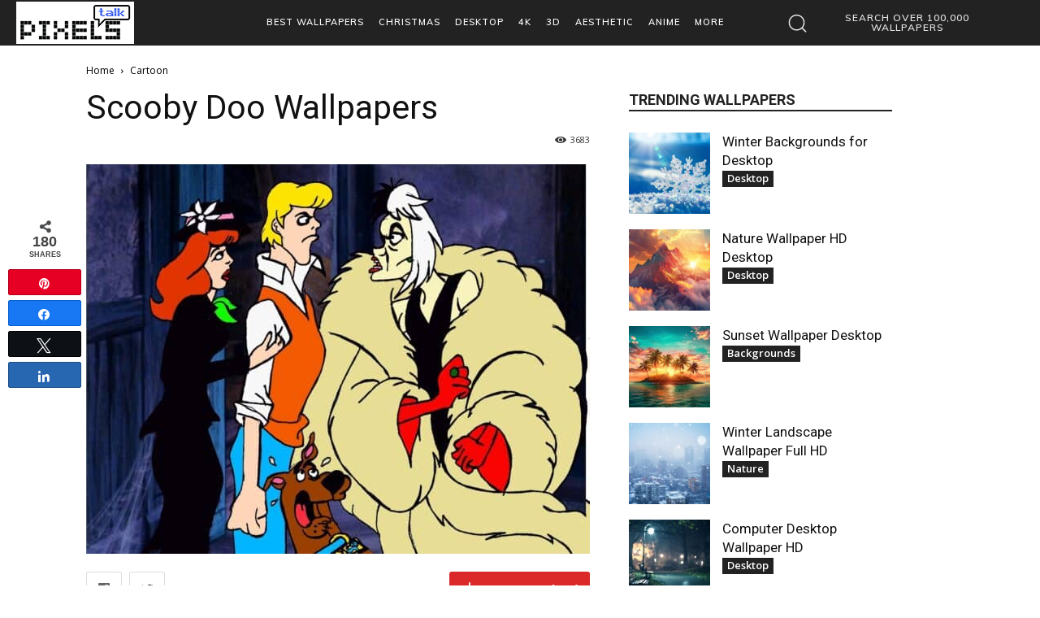

--- FILE ---
content_type: text/html; charset=UTF-8
request_url: https://www.pixelstalk.net/wp-admin/admin-ajax.php?td_theme_name=Newspaper&v=12.6.8
body_size: -499
content:
{"64125":3683}

--- FILE ---
content_type: text/html; charset=utf-8
request_url: https://www.google.com/recaptcha/api2/aframe
body_size: 267
content:
<!DOCTYPE HTML><html><head><meta http-equiv="content-type" content="text/html; charset=UTF-8"></head><body><script nonce="Fad3GSrqtCw4z5hYgo4UgA">/** Anti-fraud and anti-abuse applications only. See google.com/recaptcha */ try{var clients={'sodar':'https://pagead2.googlesyndication.com/pagead/sodar?'};window.addEventListener("message",function(a){try{if(a.source===window.parent){var b=JSON.parse(a.data);var c=clients[b['id']];if(c){var d=document.createElement('img');d.src=c+b['params']+'&rc='+(localStorage.getItem("rc::a")?sessionStorage.getItem("rc::b"):"");window.document.body.appendChild(d);sessionStorage.setItem("rc::e",parseInt(sessionStorage.getItem("rc::e")||0)+1);localStorage.setItem("rc::h",'1769208183085');}}}catch(b){}});window.parent.postMessage("_grecaptcha_ready", "*");}catch(b){}</script></body></html>

--- FILE ---
content_type: text/css
request_url: https://www.pixelstalk.net/wp-content/plugins/td-standard-pack/Newspaper/assets/css/td_standard_pack_main.css?ver=1b3d5bf2c64738aa07b4643e31257da9
body_size: 86344
content:
/*  ----------------------------------------------------------------------------
    responsive settings
*/
/* responsive landscape tablet */
/* responsive portrait tablet */
/* responsive portrait phone */
.mx_image_background {
  background-color: #f2f2f2;
}
.td-visibility-hidden {
  visibility: hidden;
}
/*  ----------------------------------------------------------------------------
    from bootstrap
*/
.clearfix {
  *zoom: 1;
}
.clearfix:before,
.clearfix:after {
  display: table;
  content: "";
  line-height: 0;
}
.clearfix:after {
  clear: both;
}
/*
usage:
.td-block-row {
  .mx-row(td-block-span);
}

@all_span_selector - is the begining of the span selector
 */
/*! normalize.css v3.0.2 | MIT License | git.io/normalize */
/**
 * 1. Set default font family to sans-serif.
 * 2. Prevent iOS text size adjust after orientation change, without disabling
 *    user zoom.
 */
html {
  font-family: sans-serif;
  /* 1 */
  -ms-text-size-adjust: 100%;
  /* 2 */
  -webkit-text-size-adjust: 100%;
  /* 2 */
}
/**
 * Remove default margin.
 */
body {
  margin: 0;
}
/* HTML5 display definitions
   ========================================================================== */
/**
 * Correct `block` display not defined for any HTML5 element in IE 8/9.
 * Correct `block` display not defined for `details` or `summary` in IE 10/11
 * and Firefox.
 * Correct `block` display not defined for `main` in IE 11.
 */
article,
aside,
details,
figcaption,
figure,
footer,
header,
hgroup,
main,
menu,
nav,
section,
summary {
  display: block;
}
/**
 * 1. Correct `inline-block` display not defined in IE 8/9.
 * 2. Normalize vertical alignment of `progress` in Chrome, Firefox, and Opera.
 */
audio,
canvas,
progress,
video {
  display: inline-block;
  /* 1 */
  vertical-align: baseline;
  /* 2 */
}
/**
 * Prevent modern browsers from displaying `audio` without controls.
 * Remove excess height in iOS 5 devices.
 */
audio:not([controls]) {
  display: none;
  height: 0;
}
/**
 * Address `[hidden]` styling not present in IE 8/9/10.
 * Hide the `template` element in IE 8/9/11, Safari, and Firefox < 22.
 */
[hidden],
template {
  display: none;
}
/* Links
   ========================================================================== */
/**
 * Remove the gray background color from active links in IE 10.
 */
a {
  background-color: transparent;
}
/**
 * Improve readability when focused and also mouse hovered in all browsers.
 */
a:active,
a:hover {
  outline: 0;
}
/* Text-level semantics
   ========================================================================== */
/**
 * Address styling not present in IE 8/9/10/11, Safari, and Chrome.
 */
abbr[title] {
  border-bottom: 1px dotted;
}
/**
 * Address style set to `bolder` in Firefox 4+, Safari, and Chrome.
 */
b,
strong {
  font-weight: bold;
}
/**
 * Address styling not present in Safari and Chrome.
 */
dfn {
  font-style: italic;
}
/**
 * Address variable `h1` font-size and margin within `section` and `article`
 * contexts in Firefox 4+, Safari, and Chrome.
 */
h1 {
  font-size: 2em;
  margin: 0.67em 0;
}
/**
 * Address styling not present in IE 8/9.
 */
mark {
  background: #ff0;
  color: #000;
}
/**
 * Address inconsistent and variable font size in all browsers.
 */
small {
  font-size: 80%;
}
/**
 * Prevent `sub` and `sup` affecting `line-height` in all browsers.
 */
sub,
sup {
  font-size: 75%;
  line-height: 0;
  position: relative;
  vertical-align: baseline;
}
sup {
  top: -0.5em;
}
sub {
  bottom: -0.25em;
}
/* Embedded content
   ========================================================================== */
/**
 * Remove border when inside `a` element in IE 8/9/10.
 */
img {
  border: 0;
}
/**
 * Correct overflow not hidden in IE 9/10/11.
 */
svg:not(:root) {
  overflow: hidden;
}
/* Grouping content
   ========================================================================== */
/**
 * Address margin not present in IE 8/9 and Safari.
 */
figure {
  margin: 0;
}
/**
 * Address differences between Firefox and other browsers.
 */
hr {
  -moz-box-sizing: content-box;
  box-sizing: content-box;
  height: 0;
}
/**
 * Contain overflow in all browsers.
 */
pre {
  overflow: auto;
}
/**
 * Address odd `em`-unit font size rendering in all browsers.
 */
code,
kbd,
pre,
samp {
  font-family: monospace, monospace;
  font-size: 1em;
}
/* Forms
   ========================================================================== */
/**
 * Known limitation: by default, Chrome and Safari on OS X allow very limited
 * styling of `select`, unless a `border` property is set.
 */
/**
 * 1. Correct color not being inherited.
 *    Known issue: affects color of disabled elements.
 * 2. Correct font properties not being inherited.
 * 3. Address margins set differently in Firefox 4+, Safari, and Chrome.
 */
button,
input,
optgroup,
select,
textarea {
  color: inherit;
  /* 1 */
  font: inherit;
  /* 2 */
  margin: 0;
  /* 3 */
}
/**
 * Address `overflow` set to `hidden` in IE 8/9/10/11.
 */
button {
  overflow: visible;
}
/**
 * Address inconsistent `text-transform` inheritance for `button` and `select`.
 * All other form control elements do not inherit `text-transform` values.
 * Correct `button` style inheritance in Firefox, IE 8/9/10/11, and Opera.
 * Correct `select` style inheritance in Firefox.
 */
button,
select {
  text-transform: none;
}
/**
 * 1. Avoid the WebKit bug in Android 4.0.* where (2) destroys native `audio`
 *    and `video` controls.
 * 2. Correct inability to style clickable `input` types in iOS.
 * 3. Improve usability and consistency of cursor style between image-type
 *    `input` and others.
 */
button,
html input[type="button"],
input[type="reset"],
input[type="submit"] {
  -webkit-appearance: button;
  /* 2 */
  cursor: pointer;
  /* 3 */
}
/**
 * Re-set default cursor for disabled elements.
 */
button[disabled],
html input[disabled] {
  cursor: default;
}
/**
 * Remove inner padding and border in Firefox 4+.
 */
button::-moz-focus-inner,
input::-moz-focus-inner {
  border: 0;
  padding: 0;
}
/**
 * Address Firefox 4+ setting `line-height` on `input` using `!important` in
 * the UA stylesheet.
 */
input {
  line-height: normal;
}
/**
 * It's recommended that you don't attempt to style these elements.
 * Firefox's implementation doesn't respect box-sizing, padding, or width.
 *
 * 1. Address box sizing set to `content-box` in IE 8/9/10.
 * 2. Remove excess padding in IE 8/9/10.
 */
input[type="checkbox"],
input[type="radio"] {
  box-sizing: border-box;
  /* 1 */
  padding: 0;
  /* 2 */
}
/**
 * Fix the cursor style for Chrome's increment/decrement buttons. For certain
 * `font-size` values of the `input`, it causes the cursor style of the
 * decrement button to change from `default` to `text`.
 */
input[type="number"]::-webkit-inner-spin-button,
input[type="number"]::-webkit-outer-spin-button {
  height: auto;
}
/**
 * 1. Address `appearance` set to `searchfield` in Safari and Chrome.
 * 2. Address `box-sizing` set to `border-box` in Safari and Chrome
 *    (include `-moz` to future-proof).
 */
input[type="search"] {
  -webkit-appearance: textfield;
  /* 1 */
  -moz-box-sizing: content-box;
  -webkit-box-sizing: content-box;
  /* 2 */
  box-sizing: content-box;
}
/**
 * Remove inner padding and search cancel button in Safari and Chrome on OS X.
 * Safari (but not Chrome) clips the cancel button when the search input has
 * padding (and `textfield` appearance).
 */
input[type="search"]::-webkit-search-cancel-button,
input[type="search"]::-webkit-search-decoration {
  -webkit-appearance: none;
}
/**
 * Define consistent border, margin, and padding.
 */
fieldset {
  border: 1px solid #c0c0c0;
  margin: 0 2px;
  padding: 0.35em 0.625em 0.75em;
}
/**
 * 1. Correct `color` not being inherited in IE 8/9/10/11.
 * 2. Remove padding so people aren't caught out if they zero out fieldsets.
 */
legend {
  border: 0;
  /* 1 */
  padding: 0;
  /* 2 */
}
/**
 * Remove default vertical scrollbar in IE 8/9/10/11.
 */
textarea {
  overflow: auto;
}
/**
 * Don't inherit the `font-weight` (applied by a rule above).
 * NOTE: the default cannot safely be changed in Chrome and Safari on OS X.
 */
optgroup {
  font-weight: bold;
}
/* Tables
   ========================================================================== */
/**
 * Remove most spacing between table cells.
 */
table {
  border-collapse: collapse;
  border-spacing: 0;
}
td,
th {
  padding: 0;
}
/*

  Force full width

*/
.td_stretch_container {
  width: 100% !important;
  /* responsive desktop */
}
@media (min-width: 1141px) {
  .td_stretch_container .td-header-menu-wrap.td-affix {
    width: 100% !important;
  }
}
.td-header-style-8 .td_stretch_container .td-header-sp-logo {
  left: 0;
  right: 0;
  margin: auto;
  pointer-events: none;
}
.td-header-style-8 .td_stretch_container .td-header-sp-logo img {
  pointer-events: auto;
}
.td-header-style-8 .td_stretch_container .td-header-sp-logo {
  /* responsive desktop */
  /* responsive landscape tablet */
  /* responsive portrait tablet */
}
@media (min-width: 1141px) {
  .td-header-style-8 .td_stretch_container .td-header-sp-logo {
    width: 1068px;
  }
}
@media (min-width: 1019px) and (max-width: 1140px) {
  .td-header-style-8 .td_stretch_container .td-header-sp-logo {
    width: 980px !important;
    height: 82px;
    top: 0;
  }
  .td-header-style-8 .td_stretch_container .td-header-sp-logo img {
    max-width: 190px;
  }
}
@media (min-width: 768px) and (max-width: 1018px) {
  .td-header-style-8 .td_stretch_container .td-header-sp-logo {
    width: 740px !important;
    height: 82px;
    top: 0;
  }
  .td-header-style-8 .td_stretch_container .td-header-sp-logo img {
    max-width: 140px;
  }
}
.td-boxed-layout .td-header-style-8 .td_stretch_container,
.td-boxed-layout .td-header-style-8 .td_stretch_container .td-header-sp-logo {
  width: 1164px !important;
}
@media (max-width: 1180px) {
  .td-boxed-layout .td-header-style-8 .td_stretch_container,
  .td-boxed-layout .td-header-style-8 .td_stretch_container .td-header-sp-logo {
    width: 100% !important;
  }
}
.td_stretch_content,
.td_stretch_content_1200,
.td_stretch_content_1400,
.td_stretch_content_1600,
.td_stretch_content_1800 {
  /* responsive desktop */
}
@media (min-width: 1141px) {
  .td_stretch_content .sf-menu .td-mega-menu ul,
  .td_stretch_content_1200 .sf-menu .td-mega-menu ul,
  .td_stretch_content_1400 .sf-menu .td-mega-menu ul,
  .td_stretch_content_1600 .sf-menu .td-mega-menu ul,
  .td_stretch_content_1800 .sf-menu .td-mega-menu ul {
    width: calc(100% + 2px) !important;
    overflow: hidden;
    left: 0 !important;
    transform: translateX(0) !important;
    -webkit-transform: translateX(0) !important;
  }
  .td_stretch_content .td_block_mega_menu,
  .td_stretch_content_1200 .td_block_mega_menu,
  .td_stretch_content_1400 .td_block_mega_menu,
  .td_stretch_content_1600 .td_block_mega_menu,
  .td_stretch_content_1800 .td_block_mega_menu {
    width: 1114px;
    margin-left: auto;
    margin-right: auto;
    overflow: visible;
  }
  .td_stretch_content .td_block_mega_menu:before,
  .td_stretch_content_1200 .td_block_mega_menu:before,
  .td_stretch_content_1400 .td_block_mega_menu:before,
  .td_stretch_content_1600 .td_block_mega_menu:before,
  .td_stretch_content_1800 .td_block_mega_menu:before {
    content: '';
    position: absolute;
    top: 0;
    right: 100%;
    width: 100%;
    height: 100%;
    background-color: #fafafa;
  }
  .td_stretch_content .td_block_mega_menu .td_mega_menu_sub_cats .cur-sub-cat,
  .td_stretch_content_1200 .td_block_mega_menu .td_mega_menu_sub_cats .cur-sub-cat,
  .td_stretch_content_1400 .td_block_mega_menu .td_mega_menu_sub_cats .cur-sub-cat,
  .td_stretch_content_1600 .td_block_mega_menu .td_mega_menu_sub_cats .cur-sub-cat,
  .td_stretch_content_1800 .td_block_mega_menu .td_mega_menu_sub_cats .cur-sub-cat {
    border-left: 1px solid #eaeaea;
  }
  .td_stretch_content .td_block_mega_menu.td-no-subcats:before,
  .td_stretch_content_1200 .td_block_mega_menu.td-no-subcats:before,
  .td_stretch_content_1400 .td_block_mega_menu.td-no-subcats:before,
  .td_stretch_content_1600 .td_block_mega_menu.td-no-subcats:before,
  .td_stretch_content_1800 .td_block_mega_menu.td-no-subcats:before {
    display: none;
  }
}
.td_stretch_content {
  width: 100% !important;
  /* responsive desktop */
}
@media (min-width: 768px) {
  .td_stretch_content .td-container {
    width: 100% !important;
    padding-left: 20px;
    padding-right: 20px;
  }
  .td_stretch_content #td-top-search {
    right: 10px;
  }
  .td_stretch_content .td-header-sp-recs {
    float: right;
  }
  .td_stretch_content .td-header-menu-wrap.td-affix {
    width: 100% !important;
  }
  .td_stretch_content .td-drop-down-search {
    right: 10px;
  }
}
.td_stretch_content_1200,
.td_stretch_content_1400,
.td_stretch_content_1600,
.td_stretch_content_1800 {
  /* responsive portrait tablet */
}
@media (min-width: 768px) {
  .td_stretch_content_1200,
  .td_stretch_content_1400,
  .td_stretch_content_1600,
  .td_stretch_content_1800 {
    padding-left: 20px;
    padding-right: 20px;
  }
  .td_stretch_content_1200.td-header-menu-wrap-full,
  .td_stretch_content_1400.td-header-menu-wrap-full,
  .td_stretch_content_1600.td-header-menu-wrap-full,
  .td_stretch_content_1800.td-header-menu-wrap-full {
    padding-left: 0;
    padding-right: 0;
  }
  .td_stretch_content_1200 .td-header-menu-wrap,
  .td_stretch_content_1400 .td-header-menu-wrap,
  .td_stretch_content_1600 .td-header-menu-wrap,
  .td_stretch_content_1800 .td-header-menu-wrap {
    padding-left: 20px;
    padding-right: 20px;
  }
}
.td_stretch_content_1200.td-footer-instagram-container,
.td_stretch_content_1400.td-footer-instagram-container,
.td_stretch_content_1600.td-footer-instagram-container,
.td_stretch_content_1800.td-footer-instagram-container {
  padding-left: 0;
  padding-right: 0;
}
.td_stretch_content_1200.td-footer-instagram-container .td-instagram-user,
.td_stretch_content_1400.td-footer-instagram-container .td-instagram-user,
.td_stretch_content_1600.td-footer-instagram-container .td-instagram-user,
.td_stretch_content_1800.td-footer-instagram-container .td-instagram-user,
.td_stretch_content_1200.td-footer-instagram-container .td_block_instagram,
.td_stretch_content_1400.td-footer-instagram-container .td_block_instagram,
.td_stretch_content_1600.td-footer-instagram-container .td_block_instagram,
.td_stretch_content_1800.td-footer-instagram-container .td_block_instagram {
  margin-left: auto;
  margin-right: auto;
}
.td_stretch_content_1200 .td-container,
.td_stretch_content_1200.td-footer-instagram-container .td-instagram-user,
.td_stretch_content_1200.td-footer-instagram-container .td_block_instagram {
  max-width: 1200px !important;
  width: auto !important;
}
.td_stretch_content_1400 .td-container,
.td_stretch_content_1400.td-footer-instagram-container .td-instagram-user,
.td_stretch_content_1400.td-footer-instagram-container .td_block_instagram {
  max-width: 1400px !important;
  width: auto !important;
}
.td_stretch_content_1600 .td-container,
.td_stretch_content_1600.td-footer-instagram-container .td-instagram-user,
.td_stretch_content_1600.td-footer-instagram-container .td_block_instagram {
  max-width: 1600px !important;
  width: auto !important;
}
.td_stretch_content_1800 .td-container,
.td_stretch_content_1800.td-footer-instagram-container .td-instagram-user,
.td_stretch_content_1800.td-footer-instagram-container .td_block_instagram {
  max-width: 1800px !important;
  width: auto !important;
}
.td-header-style-3 .td_stretch_content,
.td-header-style-4 .td_stretch_content {
  /* responsive desktop */
}
@media (min-width: 1141px) {
  .td-header-style-3 .td_stretch_content .td-mega-row,
  .td-header-style-4 .td_stretch_content .td-mega-row {
    padding: 22px 0 16px 0;
  }
  .td-header-style-3 .td_stretch_content .td-mega-span,
  .td-header-style-4 .td_stretch_content .td-mega-span {
    width: 196px;
    min-height: 202px;
    float: left;
    margin-left: 22px !important;
  }
  .td-header-style-3 .td_stretch_content .td-next-prev-wrap,
  .td-header-style-4 .td_stretch_content .td-next-prev-wrap {
    margin: 0 0 22px 22px !important;
  }
}
.td-header-style-6 .td_stretch_content {
  /* responsive desktop */
}
@media (min-width: 1141px) {
  .td-header-style-6 .td_stretch_content #td-header-menu {
    padding-right: 48px;
  }
}
.td-header-style-7 .td_stretch_content {
  /* responsive desktop */
}
@media (min-width: 1141px) {
  .td-header-style-7 .td_stretch_content #td-header-menu {
    padding-right: 48px;
  }
}
.td-header-style-8 {
  /* responsive desktop */
}
.td-header-style-8 .td_stretch_content,
.td-header-style-8 .td_stretch_content_1200,
.td-header-style-8 .td_stretch_content_1400,
.td-header-style-8 .td_stretch_content_1600,
.td-header-style-8 .td_stretch_content_1800 {
  /* responsive desktop */
  /* responsive landscape tablet */
  /* responsive portrait tablet */
}
@media (min-width: 1141px) {
  .td-header-style-8 .td_stretch_content .td-header-top-menu,
  .td-header-style-8 .td_stretch_content_1200 .td-header-top-menu,
  .td-header-style-8 .td_stretch_content_1400 .td-header-top-menu,
  .td-header-style-8 .td_stretch_content_1600 .td-header-top-menu,
  .td-header-style-8 .td_stretch_content_1800 .td-header-top-menu {
    width: auto;
  }
  .td-header-style-8 .td_stretch_content.td-header-top-menu-full .td-container,
  .td-header-style-8 .td_stretch_content_1200.td-header-top-menu-full .td-container,
  .td-header-style-8 .td_stretch_content_1400.td-header-top-menu-full .td-container,
  .td-header-style-8 .td_stretch_content_1600.td-header-top-menu-full .td-container,
  .td-header-style-8 .td_stretch_content_1800.td-header-top-menu-full .td-container {
    padding-left: 20px;
  }
  .td-header-style-8 .td_stretch_content .td-header-sp-logo,
  .td-header-style-8 .td_stretch_content_1200 .td-header-sp-logo,
  .td-header-style-8 .td_stretch_content_1400 .td-header-sp-logo,
  .td-header-style-8 .td_stretch_content_1600 .td-header-sp-logo,
  .td-header-style-8 .td_stretch_content_1800 .td-header-sp-logo {
    left: 30px;
  }
  .td-header-style-8 .td_stretch_content #td-header-menu,
  .td-header-style-8 .td_stretch_content_1200 #td-header-menu,
  .td-header-style-8 .td_stretch_content_1400 #td-header-menu,
  .td-header-style-8 .td_stretch_content_1600 #td-header-menu,
  .td-header-style-8 .td_stretch_content_1800 #td-header-menu {
    padding-left: 20px;
  }
  .td-header-style-8 .td_stretch_content .td-container,
  .td-header-style-8 .td_stretch_content_1200 .td-container,
  .td-header-style-8 .td_stretch_content_1400 .td-container,
  .td-header-style-8 .td_stretch_content_1600 .td-container,
  .td-header-style-8 .td_stretch_content_1800 .td-container {
    padding-left: 0;
    padding-right: 0;
  }
}
@media (min-width: 1019px) and (max-width: 1140px) {
  .td-header-style-8 .td_stretch_content .td-header-sp-logo,
  .td-header-style-8 .td_stretch_content_1200 .td-header-sp-logo,
  .td-header-style-8 .td_stretch_content_1400 .td-header-sp-logo,
  .td-header-style-8 .td_stretch_content_1600 .td-header-sp-logo,
  .td-header-style-8 .td_stretch_content_1800 .td-header-sp-logo {
    height: 82px;
    top: 0;
  }
  .td-header-style-8 .td_stretch_content.td-container,
  .td-header-style-8 .td_stretch_content_1200.td-container,
  .td-header-style-8 .td_stretch_content_1400.td-container,
  .td-header-style-8 .td_stretch_content_1600.td-container,
  .td-header-style-8 .td_stretch_content_1800.td-container {
    width: 980px !important;
  }
}
@media (min-width: 768px) and (max-width: 1018px) {
  .td-header-style-8 .td_stretch_content .td-header-sp-logo,
  .td-header-style-8 .td_stretch_content_1200 .td-header-sp-logo,
  .td-header-style-8 .td_stretch_content_1400 .td-header-sp-logo,
  .td-header-style-8 .td_stretch_content_1600 .td-header-sp-logo,
  .td-header-style-8 .td_stretch_content_1800 .td-header-sp-logo {
    height: 82px;
    top: 0;
  }
  .td-header-style-8 .td_stretch_content.td-container,
  .td-header-style-8 .td_stretch_content_1200.td-container,
  .td-header-style-8 .td_stretch_content_1400.td-container,
  .td-header-style-8 .td_stretch_content_1600.td-container,
  .td-header-style-8 .td_stretch_content_1800.td-container {
    width: 740px !important;
  }
}
@media (min-width: 1141px) {
  .td-header-style-8 .td_stretch_content_1200 .td-header-sp-logo,
  .td-header-style-8 .td_stretch_content_1400 .td-header-sp-logo,
  .td-header-style-8 .td_stretch_content_1600 .td-header-sp-logo,
  .td-header-style-8 .td_stretch_content_1800 .td-header-sp-logo {
    width: auto;
  }
  .td-header-style-8 .td_stretch_content_1200 .td-header-sp-logo {
    max-width: 1200px;
  }
  .td-header-style-8 .td_stretch_content_1400 .td-header-sp-logo {
    max-width: 1400px;
  }
  .td-header-style-8 .td_stretch_content_1600 .td-header-sp-logo {
    max-width: 1600px;
  }
  .td-header-style-8 .td_stretch_content_1800 .td-header-sp-logo {
    max-width: 1800px;
  }
}
.td-header-style-10 .td_stretch_content {
  /* responsive desktop */
}
@media (min-width: 1141px) {
  .td-header-style-10 .td_stretch_content .td-affix .td-main-menu-logo {
    margin-left: 10px;
  }
}
/*  ----------------------------------------------------------------------------
    General smart list style
*/
.td-smart-list-pagination {
  text-align: center;
  margin-bottom: 26px;
}
.td-smart-list-button {
  font-family: var(--td_default_google_font_2, 'Roboto', sans-serif);
  line-height: 40px;
  background-color: #222;
  color: #fff;
  padding: 11px 24px;
  font-size: 16px;
  font-style: normal;
  text-align: center;
  -webkit-transition: background-color 0.2s ease 0s;
  transition: background-color 0.2s ease 0s;
  cursor: pointer;
  margin: 0 10px;
}
.td-smart-list-button:hover {
  text-decoration: none !important;
  background-color: var(--td_theme_color, #4db2ec);
}
.td-smart-list-button .td-icon-left {
  font-size: 14px;
  position: relative;
  top: 1px;
  padding-right: 11px;
}
.td-smart-list-button .td-icon-right {
  font-size: 14px;
  position: relative;
  top: 1px;
  padding-left: 11px;
}
.td-smart-disable {
  opacity: 0.5;
  cursor: default;
  -webkit-user-select: none;
  /* Chrome/Safari */
  user-select: none;
}
.td-smart-disable:hover {
  background-color: #222 !important;
}
.td-smart-list-dropdown-wrap {
  text-align: center;
  border: 1px solid #ededed;
  margin-bottom: 26px;
  clear: both;
}
.td-smart-list-dropdown-wrap .td-smart-list-dropdown {
  height: 30px;
  padding: 0 35px 0 10px;
  margin: 10px 0;
  overflow: hidden;
  background-color: #fff;
  border: none;
  box-shadow: none;
  -webkit-appearance: none;
  appearance: none;
  outline: none;
  font-family: var(--td_default_google_font_2, 'Roboto', sans-serif);
  max-width: 40%;
  text-overflow: ellipsis;
  cursor: pointer;
  /* responsive portrait tablet */
  /* responsive portrait phone */
}
@media (min-width: 768px) and (max-width: 1018px) {
  .td-smart-list-dropdown-wrap .td-smart-list-dropdown {
    max-width: 50%;
  }
}
@media (max-width: 767px) {
  .td-smart-list-dropdown-wrap .td-smart-list-dropdown {
    text-align: center;
    max-width: 70%;
  }
}
.td-smart-list-dropdown-wrap .td-smart-list-dropdown option {
  /* responsive portrait phone */
}
@media (max-width: 767px) {
  .td-smart-list-dropdown-wrap .td-smart-list-dropdown option {
    text-align: left;
  }
}
.td-smart-list-dropdown-wrap .td-smart-list-dropdown::-ms-expand {
  display: none;
}
.td-smart-list-dropdown-wrap .td-smart-list-container {
  display: inline;
  position: relative;
}
.td-smart-list-dropdown-wrap .td-smart-list-container:before {
  content: '';
  width: 0;
  height: 0;
  position: absolute;
  top: 7px;
  right: 16px;
  z-index: 0;
  border-left: 5px solid transparent;
  border-right: 5px solid transparent;
  border-top: 5px solid black;
  pointer-events: none;
}
.td-smart-list-dropdown-wrap .td-smart-list-button {
  padding: 2px 18px;
  margin: 0;
  background-color: transparent !important;
  color: inherit;
  /* responsive portrait phone */
}
@media (max-width: 767px) {
  .td-smart-list-dropdown-wrap .td-smart-list-button {
    padding: 2px 6px;
  }
}
.td-smart-list-dropdown-wrap .td-smart-list-button i {
  display: none;
  /* responsive portrait phone */
}
@media (max-width: 767px) {
  .td-smart-list-dropdown-wrap .td-smart-list-button i {
    display: inline;
    font-size: 12px;
    top: 0;
  }
}
.td-smart-list-dropdown-wrap .td-smart-list-button .td-icon-left:before {
  /* responsive portrait phone */
}
@media (max-width: 767px) {
  .td-smart-list-dropdown-wrap .td-smart-list-button .td-icon-left:before {
    content: '\e80c';
  }
}
.td-smart-list-dropdown-wrap .td-smart-list-button .td-icon-right:before {
  /* responsive portrait phone */
}
@media (max-width: 767px) {
  .td-smart-list-dropdown-wrap .td-smart-list-button .td-icon-right:before {
    content: '\e80d';
  }
}
.td-smart-list-dropdown-wrap .td-smart-list-button:hover {
  background-color: transparent !important;
  color: var(--td_theme_color, #4db2ec);
}
.td-smart-list-dropdown-wrap .td-smart-list-button span {
  /* responsive portrait phone */
}
@media (max-width: 767px) {
  .td-smart-list-dropdown-wrap .td-smart-list-button span {
    display: none;
  }
}
.td-smart-list-dropdown-wrap .td-smart-disable:hover {
  color: #222;
}
.td-smart-list-dropdown-wrap .td-smart-next {
  border-left: 1px solid #ededed;
  margin-left: 3px;
}
.td-smart-list-dropdown-wrap .td-smart-back {
  border-right: 1px solid #ededed;
  margin-right: 3px;
}
@-moz-document url-prefix() {
  .td-smart-list-dropdown-wrap .td-smart-list-container:before {
    top: 9px;
  }
}
/*  ----------------------------------------------------------------------------
    Smart list 1
*/
.td_smart_list_1 {
  position: relative;
  overflow: hidden;
  z-index: 1;
  margin-top: 38px;
}
.td_smart_list_1 .td-item {
  width: 100%;
}
.td-number-and-title {
  text-align: center;
  width: 100%;
  padding: 8px 100px 4px 100px;
  margin-bottom: 23px;
  display: inline-block;
}
@media (max-width: 500px) {
  .td-number-and-title {
    padding: 60px 0 0 0;
    margin-bottom: 20px;
  }
}
.td-sml-current-item-title {
  display: inline-block;
  font-weight: 700;
  font-size: 22px;
  line-height: 26px;
  margin-top: 0;
  margin-bottom: 0;
}
.td-controls {
  position: absolute;
  top: 1px;
  z-index: 2;
  width: 100%;
}
.td-left-smart-list,
.td-right-smart-list {
  position: absolute;
  width: 88px;
  height: 40px;
  line-height: 40px;
  background-color: #222222;
  color: #fff;
  font-size: 14px;
  font-style: normal;
  font-weight: 400;
  text-align: center;
  -webkit-transition: background-color 0.4s;
  transition: background-color 0.4s;
}
.td-left-smart-list:hover,
.td-right-smart-list:hover {
  text-decoration: none !important;
  background-color: var(--td_theme_color, #4db2ec);
}
@-moz-document url-prefix() {
  .td-left-smart-list,
  .td-right-smart-list {
    line-height: 38px;
  }
}
.td-right-smart-list {
  right: 0;
}
.td-right-smart-list .td-icon-right {
  font-size: 16px;
  position: relative;
  top: 2px;
  padding-left: 11px;
}
.td-left-smart-list {
  left: 0;
}
.td-left-smart-list .td-icon-left {
  font-size: 16px;
  position: relative;
  top: 2px;
  padding-right: 11px;
}
.td-slide-smart-list-figure img {
  display: inline-block;
  vertical-align: top;
}
.td-sml-caption {
  font-family: Verdana, BlinkMacSystemFont, -apple-system, "Segoe UI", Roboto, Oxygen, Ubuntu, Cantarell, "Open Sans", "Helvetica Neue", sans-serif;
  font-style: italic;
  font-size: 11px;
  line-height: 17px;
  margin-top: 5px;
  margin-bottom: 21px;
}
.td-sml-description {
  margin-top: 22px;
  display: block;
}
/*  ----------------------------------------------------------------------------
    Smart list 2
*/
.td_smart_list_2 {
  margin-top: 38px;
}
.td_smart_list_2 .td-number-and-title {
  text-align: left;
  padding: 0;
  margin-bottom: 21px;
  position: relative;
}
.td_smart_list_2 .td-sml-description {
  margin-top: 0;
}
.td_smart_list_2 h2 {
  margin: 2px 0 0;
  line-height: 32px;
}
.td_smart_list_2 .td-item {
  margin-bottom: 53px;
}
.td_smart_list_2 .td-sml-current-item-title {
  margin-top: 5px;
  width: 100%;
  padding-left: 56px;
}
.td-sml-current-item-nr {
  position: absolute;
  top: 0;
  left: 0;
  font-weight: bold;
  font-size: 22px;
  line-height: 39px;
  color: #fff;
  background-color: #222222;
  width: 37px;
  height: 37px;
  text-align: center;
  display: inline-block;
}
/*  ----------------------------------------------------------------------------
    Smart list 3
*/
.td_smart_list_3 {
  position: relative;
  overflow: hidden;
  z-index: 1;
  /* responsive portrait tablet */
  /* responsive portrait phone */
}
.td_smart_list_3 .td-sml-current-item-title {
  margin-top: 6px;
  /* responsive portrait phone */
}
@media (max-width: 767px) {
  .td_smart_list_3 .td-sml-current-item-title {
    font-size: 19px;
  }
}
.td_smart_list_3 .td-number-and-title {
  padding: 0 200px 0 52px;
  text-align: left;
  display: block;
}
.td_smart_list_3 .td-number-and-title h2 {
  margin: 0;
}
.td_smart_list_3 .td-sml-current-item-nr {
  position: absolute;
  left: 0;
  top: 1px;
}
.td_smart_list_3 .td-left-smart-list {
  right: 98px;
  left: auto;
}
.td_smart_list_3 .td-item {
  width: 100%;
}
.td_smart_list_3 .td-sml-description {
  margin-top: 0;
}
.td_smart_list_3 .td-sml-figure {
  float: right;
  margin-left: 20px;
  width: 300px;
  /* responsive portrait phone */
}
@media (max-width: 767px) {
  .td_smart_list_3 .td-sml-figure {
    float: none;
    margin-left: auto;
    margin-right: auto;
  }
}
@media (min-width: 768px) and (max-width: 1018px) {
  .td_smart_list_3 .td-number-and-title {
    padding-right: 106px;
  }
  .td_smart_list_3 .td-left-smart-list,
  .td_smart_list_3 .td-right-smart-list {
    width: 40px;
    font-size: 0;
  }
  .td_smart_list_3 .td-icon-right {
    top: 1px;
    left: 1px;
    line-height: 40px;
    padding-left: 0;
    font-size: 20px;
  }
  .td_smart_list_3 .td-left-smart-list {
    right: 50px;
  }
  .td_smart_list_3 .td-left-smart-list .td-icon-left {
    top: 1px;
    line-height: 40px;
    padding-right: 0;
    font-size: 20px;
  }
  .td_smart_list_3 .td-slide-smart-list-figure {
    width: 45%;
  }
}
@media (max-width: 767px) {
  .td_smart_list_3 .td-controls {
    position: relative;
    height: 40px;
    margin-bottom: 25px;
  }
  .td_smart_list_3 .td-left-smart-list {
    left: 0;
  }
  .td_smart_list_3 .td-number-and-title {
    padding: 0;
    text-align: center;
    margin-bottom: 25px;
  }
  .td_smart_list_3 .td-sml-current-item-nr {
    position: relative;
    left: auto;
    margin-right: 15px;
    top: auto;
  }
  .td_smart_list_3 .td-slide-smart-list-figure {
    width: 100%;
    margin: 0 0 10px 0;
    text-align: center;
  }
}
/*  ----------------------------------------------------------------------------
    Smart list 4
*/
.smart-list-style-4 .td-post-content {
  float: left;
}
.smart-list-style-4 .td-post-sharing-top {
  margin-bottom: 0;
}
.td_smart_list_4 {
  /* responsive portrait phone */
}
.td_smart_list_4 .td-item {
  width: 100%;
  min-height: 181px;
  border-bottom: 1px solid var(--td_grid_border_color, #ededed);
  position: relative;
  float: left;
  padding: 30px 0 25px;
}
.td_smart_list_4 .td-item:first-child {
  padding-top: 9px;
}
.td_smart_list_4 .td-item:first-child .td-sml-current-item-nr {
  top: 9px;
}
.td_smart_list_4 .td-item:last-of-type {
  border-bottom: none;
}
.td_smart_list_4 .td-sml-current-item-nr {
  font-size: 18px;
  width: 32px;
  height: 32px;
  line-height: 34px;
  top: 30px;
}
.td_smart_list_4 .td-sml-current-item-title {
  font-size: 18px;
  line-height: 24px;
  padding-left: 47px;
  padding-top: 5px;
  display: inherit;
}
.td_smart_list_4 h2 {
  line-height: 24px;
  margin-bottom: 9px;
  margin-top: 0;
}
.td_smart_list_4 .td-sml-figure {
  float: right;
  margin-left: 20px;
  width: 150px;
  /* responsive portrait phone */
}
@media (max-width: 767px) {
  .td_smart_list_4 .td-sml-figure {
    float: none;
    margin-left: auto;
    margin-right: auto;
  }
}
.td_smart_list_4 .td-number-and-title {
  text-align: left;
  padding: 0;
  margin-bottom: 9px;
  display: inherit;
}
.td_smart_list_4 .td-sml-description {
  margin-top: 11px;
}
.td_smart_list_4 .td-sml-caption {
  line-height: 14px;
  margin-bottom: 0;
}
@media (max-width: 767px) {
  .td_smart_list_4 .td-item {
    display: table;
    width: 100%;
  }
  .td_smart_list_4 .td-item:first-child {
    padding-top: 30px;
  }
  .td_smart_list_4 .td-item:first-child .td-sml-current-item-nr {
    top: 0;
  }
  .td_smart_list_4 .td-slide-smart-list-figure {
    margin: 0;
    width: 100%;
    text-align: center;
  }
  .td_smart_list_4 .td-number-and-title {
    display: table-header-group;
    text-align: center;
  }
  .td_smart_list_4 .td-sml-current-item-nr {
    position: relative;
    top: 0;
  }
  .td_smart_list_4 .td-sml-current-item-title {
    padding: 10px 0;
  }
}
@-moz-document url-prefix() {
  .td_smart_list_4 .td-sml-current-item-nr {
    line-height: 32px;
  }
}
/*  ----------------------------------------------------------------------------
    Smart list 5
*/
.td_smart_list_5 {
  margin-top: 38px;
}
.td_smart_list_5 .td-slide-smart-list-figure {
  position: relative;
}
.td_smart_list_5 .td-sml-current-item-nr {
  font-size: 26px;
  width: 44px;
  height: 44px;
  line-height: 44px;
  font-family: var(--td_default_google_font_2, 'Roboto', sans-serif);
  background-color: rgba(0, 0, 0, 0.8);
  z-index: 1;
}
.td_smart_list_5 .td-sml-caption {
  position: absolute;
  bottom: 0;
  left: 0;
  right: 0;
  text-align: right;
  color: #fff;
  margin-bottom: 0;
  padding: 12px 16px;
  z-index: 1;
}
.td_smart_list_5 .td-number-and-title {
  text-align: left;
  padding: 0;
  margin-bottom: 6px;
  margin-top: 17px;
}
.td_smart_list_5 h2 {
  margin: 0;
}
.td_smart_list_5 .td-sml-description {
  margin-top: 0;
}
.td_smart_list_5 .td-item {
  margin-bottom: 53px;
}
.td_smart_list_5 figcaption div:before {
  bottom: 0;
  left: 0;
  content: "";
  display: block;
  height: 150%;
  width: 100%;
  position: absolute;
  z-index: -1;
  background: -webkit-gradient(linear, left top, left bottom, color-stop(0%, rgba(0, 0, 0, 0)), color-stop(100%, rgba(0, 0, 0, 0.9)));
  /* Chrome,Safari4+ */
  background: -webkit-linear-gradient(top, rgba(0, 0, 0, 0) 0%, rgba(0, 0, 0, 0.9) 100%);
  /* Chrome10+,Safari5.1+ */
  background: linear-gradient(to bottom, rgba(0, 0, 0, 0) 0%, rgba(0, 0, 0, 0.9) 100%);
  /* W3C */
  filter: progid:DXImageTransform.Microsoft.gradient(startColorstr='#00000000', endColorstr='#b3000000', GradientType=0);
  /* IE6-9 */
}
.td_smart_list_5 figcaption div:empty {
  display: none;
}
.td_smart_list_5 .td-sml-figure {
  position: relative;
}
/*  ----------------------------------------------------------------------------
    Smart list 6
*/
.td_smart_list_6 {
  margin-top: 38px;
  position: relative;
  z-index: 1;
  clear: both;
  /* responsive portrait phone */
}
@media (max-width: 767px) {
  .td_smart_list_6 {
    margin-top: 20px;
  }
}
.td_smart_list_6 .td-number-and-title {
  text-align: left;
  padding: 0;
  margin-bottom: 21px;
  position: relative;
  /* responsive portrait phone */
}
@media (max-width: 767px) {
  .td_smart_list_6 .td-number-and-title {
    margin-bottom: 10px;
  }
}
.td_smart_list_6 .td-slide-smart-list-figure img {
  width: 100%;
}
.td_smart_list_6 .td-sml-description {
  margin-top: 0;
}
.td_smart_list_6 .td-slide-smart-list-figure {
  text-align: center;
  display: table;
  margin-left: auto;
  margin-right: auto;
}
.td_smart_list_6 .td-sml-caption {
  text-align: left;
}
.td_smart_list_6 h2 {
  margin: 2px 0 0;
  line-height: 32px;
  /* responsive portrait phone */
}
@media (max-width: 767px) {
  .td_smart_list_6 h2 {
    text-align: center;
    margin: 0;
  }
}
.td_smart_list_6 .td-sml-current-item-nr {
  /* responsive portrait phone */
}
@media (max-width: 767px) {
  .td_smart_list_6 .td-sml-current-item-nr {
    position: relative;
  }
}
.td_smart_list_6 .td-sml-current-item-title {
  margin-top: 5px;
  width: 100%;
  padding-left: 56px;
  /* responsive portrait phone */
}
@media (max-width: 767px) {
  .td_smart_list_6 .td-sml-current-item-title {
    margin-top: 10px;
    padding-left: 0;
  }
}
/*  ----------------------------------------------------------------------------
    Smart list 7
*/
.td_smart_list_7 {
  margin-top: 38px;
  position: relative;
  z-index: 1;
  clear: both;
  /* responsive portrait phone */
}
@media (max-width: 767px) {
  .td_smart_list_7 {
    margin-top: 20px;
  }
}
.td_smart_list_7 .td-slide-smart-list-figure img {
  width: 100%;
}
.td_smart_list_7 .td-sml-description {
  margin-top: 0;
}
.td_smart_list_7 .td-slide-smart-list-figure {
  text-align: center;
  display: table;
  margin-left: auto;
  margin-right: auto;
}
.td_smart_list_7 .td-sml-caption {
  text-align: left;
}
.td_smart_list_7 h2 {
  margin: 0;
  line-height: 1;
  padding: 0 120px;
  min-height: 60px;
  /* responsive portrait phone */
}
@media (max-width: 767px) {
  .td_smart_list_7 h2 {
    padding: 0;
    min-height: 0;
  }
}
.td_smart_list_7 .td-sml-current-item-title {
  margin-top: 7px;
  margin-bottom: 8px;
  text-align: center;
  width: 100%;
  line-height: 28px;
  /* responsive portrait tablet */
  /* responsive portrait phone */
}
@media (min-width: 768px) and (max-width: 1018px) {
  .td_smart_list_7 .td-sml-current-item-title {
    margin-top: 10px;
    line-height: 24px;
    font-size: 19px;
  }
}
@media (max-width: 767px) {
  .td_smart_list_7 .td-sml-current-item-title {
    margin-top: 10px;
    text-align: left;
    line-height: 30px;
    font-weight: 500;
    font-size: 26px;
  }
}
.td_smart_list_7 .td-item .td-smart-list-pagination {
  position: relative;
  display: inline-block;
  margin-bottom: 26px;
  /* responsive portrait phone */
}
@media (max-width: 767px) {
  .td_smart_list_7 .td-item .td-smart-list-pagination {
    margin-bottom: 0;
  }
}
.td_smart_list_7 .td-smart-list-pagination {
  display: inline-block;
  width: 100%;
  position: absolute;
  top: 0;
  margin-bottom: 0;
  /* responsive portrait phone */
}
@media (max-width: 767px) {
  .td_smart_list_7 .td-smart-list-pagination {
    position: relative;
  }
}
.td_smart_list_7 .td-smart-list-pagination .td-smart-list-button {
  margin: 0;
  line-height: 20px;
}
.td_smart_list_7 .td-smart-list-pagination .td-smart-back {
  float: left;
}
.td_smart_list_7 .td-smart-list-pagination .td-smart-next {
  float: right;
}
/*  ----------------------------------------------------------------------------
    Smart list 8
*/
.td_smart_list_8 {
  position: relative;
  z-index: 1;
  clear: both;
}
.td_smart_list_8 .td-number-and-title {
  text-align: left;
  padding: 0;
  margin-bottom: 16px;
  position: relative;
}
.td_smart_list_8 .td-number-and-title h2 {
  margin: 6px 0 0;
  line-height: 32px;
}
.td_smart_list_8 .td-sml-description {
  margin-top: 0;
}
/*  ----------------------------------------------------------------------------
    header grid container
*/
.td-header-background-image .td-container-wrap {
  background-color: transparent;
}
.td-header-bg {
  position: absolute;
  top: 0;
  bottom: 0;
  left: 0;
  right: 0;
  width: 100%;
  height: 100%;
}
.td-header-bg:before {
  content: '';
  position: absolute;
  top: 0;
  left: 0;
  width: 100%;
  height: 100%;
  background-repeat: no-repeat;
  background-size: cover;
  background-position: center bottom;
}
/*  ----------------------------------------------------------------------------
    logo
*/
.td-header-sp-logo img {
  margin: auto;
  position: absolute;
  top: 0;
  bottom: 0;
  left: 0;
  right: 0;
}
.td-main-menu-logo {
  display: none;
  float: left;
  margin-right: 10px;
  height: 48px;
  /* responsive portrait phone */
}
@media (max-width: 767px) {
  .td-main-menu-logo {
    display: block;
    margin-right: 0;
    height: 0;
  }
}
.td-main-menu-logo a {
  line-height: 48px;
}
.td-main-menu-logo img {
  padding: 3px 0;
  position: relative;
  vertical-align: middle;
  max-height: 48px;
  width: auto;
}
@media (max-width: 767px) {
  .td-main-menu-logo img {
    margin: auto;
    bottom: 0;
    top: 0;
    left: 0;
    right: 0;
    position: absolute;
    padding: 0;
  }
}
@media (max-width: 1140px) {
  .td-main-menu-logo img {
    max-width: 180px;
  }
}
@media (min-width: 768px) {
  .td-affix .td-logo-sticky {
    display: block;
  }
  .td-header-wrap .td-affix .td-main-menu-logo {
    height: 48px !important;
  }
  .td-header-wrap .td-affix .td-main-menu-logo a {
    line-height: 48px !important;
  }
  .td-header-wrap .td-affix .td-main-menu-logo img {
    max-height: 48px !important;
    top: -1px;
  }
  .td-header-wrap .td-affix .sf-menu > li > a {
    line-height: 48px !important;
  }
}
.td-visual-hidden {
  border: 0;
  width: 1px;
  height: 1px;
  margin: -1px;
  overflow: hidden;
  padding: 0;
  position: absolute;
}
/* -------------------------------------------------------------------------------

      logo on sticky menu

*/
.td-logo-in-header .td-sticky-disable.td-mobile-logo,
.td-logo-in-header .td-sticky-disable.td-header-logo {
  display: none;
}
.td-logo-in-header .td-sticky-disable.td-mobile-logo {
  /* responsive portrait phone */
}
@media (max-width: 767px) {
  .td-logo-in-header .td-sticky-disable.td-mobile-logo {
    display: block;
  }
}
.td-logo-in-header .td-sticky-header.td-mobile-logo {
  display: none;
  /* responsive portrait phone */
}
@media (max-width: 767px) {
  .td-logo-in-header .td-sticky-header.td-mobile-logo {
    display: inherit;
  }
}
.td-logo-in-header .td-sticky-header.td-header-logo {
  display: block;
  /* responsive portrait phone */
}
@media (max-width: 767px) {
  .td-logo-in-header .td-sticky-header.td-header-logo {
    display: none;
  }
}
.td-logo-in-header .td-sticky-mobile.td-mobile-logo {
  display: block;
}
.td-logo-in-header .td-sticky-mobile.td-header-logo {
  display: none;
}
.td-logo-in-menu .td-sticky-disable.td-mobile-logo {
  display: none;
  /* responsive portrait phone */
}
@media (max-width: 767px) {
  .td-logo-in-menu .td-sticky-disable.td-mobile-logo {
    display: block;
  }
}
.td-logo-in-menu .td-sticky-disable.td-header-logo {
  display: block;
  /* responsive portrait phone */
}
@media (max-width: 767px) {
  .td-logo-in-menu .td-sticky-disable.td-header-logo {
    display: none;
  }
}
.td-affix .td-logo-in-menu .td-sticky-disable.td-header-logo {
  display: none;
}
.td-logo-in-menu .td-sticky-header.td-mobile-logo {
  display: none;
  /* responsive portrait phone */
}
@media (max-width: 767px) {
  .td-logo-in-menu .td-sticky-header.td-mobile-logo {
    display: block;
  }
}
.td-logo-in-menu .td-sticky-header.td-header-logo {
  display: block;
  /* responsive portrait phone */
}
@media (max-width: 767px) {
  .td-logo-in-menu .td-sticky-header.td-header-logo {
    display: none;
  }
}
.td-logo-in-menu .td-sticky-mobile.td-mobile-logo {
  display: none;
  /* responsive portrait phone */
}
@media (max-width: 767px) {
  .td-logo-in-menu .td-sticky-mobile.td-mobile-logo {
    display: block;
  }
}
.td-logo-in-menu .td-sticky-mobile.td-header-logo {
  /* responsive portrait phone */
}
@media (max-width: 767px) {
  .td-logo-in-menu .td-sticky-mobile.td-header-logo {
    display: none;
  }
}
.td-affix .td-logo-in-menu .td-sticky-mobile.td-header-logo {
  display: none;
}
.td-affix .td-logo-in-menu .td-sticky-mobile.td-mobile-logo {
  display: block;
}
.td-affix .td-logo-in-menu .td-main-logo {
  display: none;
  /* responsive portrait phone */
}
@media (max-width: 767px) {
  .td-affix .td-logo-in-menu .td-main-logo {
    display: block;
  }
}
.td-affix .td-logo-in-menu.td-logo-sticky .td-main-logo {
  display: block;
}
/*  ----------------------------------------------------------------------------
    header menu affix
*/
.td-header-menu-wrap.td-affix {
  -webkit-transform: translate3d(0, 0, 0);
  transform: translate3d(0, 0, 0);
  margin-right: auto;
  margin-left: auto;
  width: 100%;
  z-index: 9999;
  position: fixed !important;
  background-color: #ffffff;
  background-color: rgba(255, 255, 255, 0.95);
  top: 0;
}
.admin-bar .td-header-menu-wrap.td-affix {
  top: 32px;
  /* responsive portrait phone */
}
@media (max-width: 767px) {
  .admin-bar .td-header-menu-wrap.td-affix {
    top: 46px;
  }
}
@media (max-width: 602px) {
  .admin-bar .td-header-menu-wrap.td-affix {
    top: 0;
  }
}
.td-boxed-layout #td-outer-wrap {
  z-index: 1;
}
.td-boxed-layout .td-header-menu-wrap.td-affix {
  width: 1164px;
  margin-right: auto;
  margin-left: auto;
}
@media (max-width: 1140px) {
  .td-boxed-layout .td-header-menu-wrap.td-affix {
    width: 100%;
  }
}
/*  ----------------------------------------------------------------------------
    WPML plugin
*/
.td-wpml {
  /* responsive portrait phone */
}
.td-wpml .wpml-ls-menu-item .wpml-ls-flag {
  vertical-align: middle;
  top: -1px;
  position: relative;
  margin-right: 5px;
}
.td-wpml .sub-menu .wpml-ls-menu-item .wpml-ls-flag {
  top: -2px;
}
.td-wpml .td-subfooter-menu .wpml-ls-item.menu-item-has-children {
  /* responsive portrait phone */
}
@media (max-width: 767px) {
  .td-wpml .td-subfooter-menu .wpml-ls-item.menu-item-has-children {
    position: relative;
    display: inline-block;
    width: 100%;
    margin-top: 16px;
  }
  .td-wpml .td-subfooter-menu .wpml-ls-item.menu-item-has-children > a {
    pointer-events: none;
  }
}
.td-wpml .td-subfooter-menu .wpml-ls-item.menu-item-has-children .sub-menu {
  position: absolute;
  display: block;
  bottom: 100%;
  background-color: rgba(25, 25, 25, 0.95);
  padding: 12px 20px;
  margin: 0 -20px 10px;
  visibility: hidden;
  opacity: 0;
  -webkit-transition: all 0.4s ease;
  transition: all 0.4s ease;
  transform: translate3d(0, -10px, 0);
  -webkit-transform: translate3d(0, -10px, 0);
  /* responsive portrait phone */
}
@media (max-width: 767px) {
  .td-wpml .td-subfooter-menu .wpml-ls-item.menu-item-has-children .sub-menu {
    right: 0;
    left: 0;
    margin: 10px 0;
  }
}
.td-wpml .td-subfooter-menu .wpml-ls-item.menu-item-has-children .sub-menu:before {
  content: '';
  position: absolute;
  top: 100%;
  width: 0;
  height: 0;
  left: 0;
  right: 0;
  margin: auto;
  border-style: solid;
  border-width: 6px 6px 0 6px;
  border-color: rgba(25, 25, 25, 0.95) transparent transparent transparent;
}
.td-wpml .td-subfooter-menu .wpml-ls-item.menu-item-has-children .sub-menu:after {
  content: '';
  position: absolute;
  top: 100%;
  width: 100%;
  height: 30px;
  background-color: transparent;
  right: 0;
}
.td-wpml .td-subfooter-menu .wpml-ls-item.menu-item-has-children .sub-menu li {
  display: block;
  padding: 3px 0;
  white-space: nowrap;
  /* responsive portrait phone */
}
@media (max-width: 767px) {
  .td-wpml .td-subfooter-menu .wpml-ls-item.menu-item-has-children .sub-menu li {
    padding: 6px 0;
  }
}
.td-wpml .td-subfooter-menu .wpml-ls-item.menu-item-has-children:hover .sub-menu {
  visibility: visible;
  opacity: 1;
  transform: translate3d(0, 0, 0);
  -webkit-transform: translate3d(0, 0, 0);
}
.td-wpml .td-subfooter-menu .menu-item-first a {
  /* responsive portrait phone */
}
@media (max-width: 767px) {
  .td-wpml .td-subfooter-menu .menu-item-first a {
    margin-left: 16px;
  }
}
.td-wpml .td-subfooter-menu .wpml-ls-first-item.menu-item-first {
  /* responsive portrait phone */
}
@media (max-width: 767px) {
  .td-wpml .td-subfooter-menu .wpml-ls-first-item.menu-item-first {
    margin-top: 0;
    margin-bottom: 16px;
  }
}
@media (max-width: 767px) {
  .td-wpml .td-header-top-menu-full,
  .td-wpml .td-header-sp-top-menu {
    display: block !important;
  }
  .td-wpml .td-header-sp-top-menu {
    width: 100%;
  }
  .td-wpml .td-header-top-menu {
    background-color: #3c3c3c !important;
    padding-left: 17px;
    padding-right: 17px;
    box-shadow: inset 0px -3px 3px -1px rgba(0, 0, 0, 0.2);
  }
  .td-wpml .td_ul_logout,
  .td-wpml .td_ul_login,
  .td-wpml .td-header-sp-top-widget,
  .td-wpml .td-weather-top-widget {
    display: none !important;
  }
  .td-wpml .menu-top-container {
    margin-right: 0;
    float: right;
  }
  .td-wpml .menu-top-container .top-header-menu > li {
    display: none;
  }
  .td-wpml .menu-top-container .top-header-menu > li a {
    margin-right: 0;
  }
  .td-wpml .menu-top-container .top-header-menu .wpml-ls-item {
    display: inline-block;
    margin-top: 0;
  }
  .td-wpml .menu-top-container .wpml-ls-item.menu-item-has-children {
    position: static;
    display: inline-block;
    width: 100%;
  }
  .td-wpml .menu-top-container .wpml-ls-item.menu-item-has-children > a {
    pointer-events: none;
  }
  .td-wpml .menu-top-container .wpml-ls-item.menu-item-has-children .sub-menu {
    position: absolute;
    display: block;
    background-color: rgba(25, 25, 25, 0.95);
    padding: 7px 10px;
    visibility: hidden;
    opacity: 0;
    -webkit-transition: all 0.4s ease;
    transition: all 0.4s ease;
    transform: translate3d(0, 10px, 0);
    -webkit-transform: translate3d(0, 10px, 0);
    right: 0;
    left: auto;
    margin: 0;
  }
  .td-wpml .menu-top-container .wpml-ls-item.menu-item-has-children .sub-menu:before {
    content: '';
    position: absolute;
    bottom: 100%;
    width: 0;
    height: 0;
    left: 0;
    right: 0;
    margin: auto;
    border-style: solid;
    border-width: 0 6px 6px 6px;
    border-color: transparent transparent rgba(25, 25, 25, 0.95);
  }
  .td-wpml .menu-top-container .wpml-ls-item.menu-item-has-children .sub-menu:after {
    content: '';
    position: absolute;
    bottom: 100%;
    width: 100%;
    height: 30px;
    background-color: transparent;
    right: 0;
  }
  .td-wpml .menu-top-container .wpml-ls-item.menu-item-has-children .sub-menu li {
    display: block;
    padding: 3px 0;
    white-space: nowrap;
  }
  .td-wpml .menu-top-container .wpml-ls-item.menu-item-has-children .sub-menu a {
    margin: 0 10px;
  }
  .td-wpml .menu-top-container .wpml-ls-item.menu-item-has-children:hover .sub-menu {
    visibility: visible;
    opacity: 1;
    transform: translate3d(0, 0, 0);
    -webkit-transform: translate3d(0, 0, 0);
  }
}
/*  ----------------------------------------------------------------------------
    WPML plugin
*/
.td-wpml {
  /* responsive portrait phone */
}
.td-wpml .wpml-ls-menu-item .wpml-ls-flag {
  vertical-align: middle;
  top: -1px;
  position: relative;
  margin-right: 5px;
}
.td-wpml .sub-menu .wpml-ls-menu-item .wpml-ls-flag {
  top: -2px;
}
.td-wpml .td-subfooter-menu .wpml-ls-item.menu-item-has-children {
  /* responsive portrait phone */
}
@media (max-width: 767px) {
  .td-wpml .td-subfooter-menu .wpml-ls-item.menu-item-has-children {
    position: relative;
    display: inline-block;
    width: 100%;
    margin-top: 16px;
  }
  .td-wpml .td-subfooter-menu .wpml-ls-item.menu-item-has-children > a {
    pointer-events: none;
  }
}
.td-wpml .td-subfooter-menu .wpml-ls-item.menu-item-has-children .sub-menu {
  position: absolute;
  display: block;
  bottom: 100%;
  background-color: rgba(25, 25, 25, 0.95);
  padding: 12px 20px;
  margin: 0 -20px 10px;
  visibility: hidden;
  opacity: 0;
  -webkit-transition: all 0.4s ease;
  transition: all 0.4s ease;
  transform: translate3d(0, -10px, 0);
  -webkit-transform: translate3d(0, -10px, 0);
  /* responsive portrait phone */
}
@media (max-width: 767px) {
  .td-wpml .td-subfooter-menu .wpml-ls-item.menu-item-has-children .sub-menu {
    right: 0;
    left: 0;
    margin: 10px 0;
  }
}
.td-wpml .td-subfooter-menu .wpml-ls-item.menu-item-has-children .sub-menu:before {
  content: '';
  position: absolute;
  top: 100%;
  width: 0;
  height: 0;
  left: 0;
  right: 0;
  margin: auto;
  border-style: solid;
  border-width: 6px 6px 0 6px;
  border-color: rgba(25, 25, 25, 0.95) transparent transparent transparent;
}
.td-wpml .td-subfooter-menu .wpml-ls-item.menu-item-has-children .sub-menu:after {
  content: '';
  position: absolute;
  top: 100%;
  width: 100%;
  height: 30px;
  background-color: transparent;
  right: 0;
}
.td-wpml .td-subfooter-menu .wpml-ls-item.menu-item-has-children .sub-menu li {
  display: block;
  padding: 3px 0;
  white-space: nowrap;
  /* responsive portrait phone */
}
@media (max-width: 767px) {
  .td-wpml .td-subfooter-menu .wpml-ls-item.menu-item-has-children .sub-menu li {
    padding: 6px 0;
  }
}
.td-wpml .td-subfooter-menu .wpml-ls-item.menu-item-has-children:hover .sub-menu {
  visibility: visible;
  opacity: 1;
  transform: translate3d(0, 0, 0);
  -webkit-transform: translate3d(0, 0, 0);
}
.td-wpml .td-subfooter-menu .menu-item-first a {
  /* responsive portrait phone */
}
@media (max-width: 767px) {
  .td-wpml .td-subfooter-menu .menu-item-first a {
    margin-left: 16px;
  }
}
.td-wpml .td-subfooter-menu .wpml-ls-first-item.menu-item-first {
  /* responsive portrait phone */
}
@media (max-width: 767px) {
  .td-wpml .td-subfooter-menu .wpml-ls-first-item.menu-item-first {
    margin-top: 0;
    margin-bottom: 16px;
  }
}
@media (max-width: 767px) {
  .td-wpml .td-header-top-menu-full,
  .td-wpml .td-header-sp-top-menu {
    display: block !important;
  }
  .td-wpml .td-header-sp-top-menu {
    width: 100%;
  }
  .td-wpml .td-header-top-menu {
    background-color: #3c3c3c !important;
    padding-left: 17px;
    padding-right: 17px;
    box-shadow: inset 0px -3px 3px -1px rgba(0, 0, 0, 0.2);
  }
  .td-wpml .td_ul_logout,
  .td-wpml .td_ul_login,
  .td-wpml .td-header-sp-top-widget,
  .td-wpml .td-weather-top-widget {
    display: none !important;
  }
  .td-wpml .menu-top-container {
    margin-right: 0;
    float: right;
  }
  .td-wpml .menu-top-container .top-header-menu > li {
    display: none;
  }
  .td-wpml .menu-top-container .top-header-menu > li a {
    margin-right: 0;
  }
  .td-wpml .menu-top-container .top-header-menu .wpml-ls-item {
    display: inline-block;
    margin-top: 0;
  }
  .td-wpml .menu-top-container .wpml-ls-item.menu-item-has-children {
    position: static;
    display: inline-block;
    width: 100%;
  }
  .td-wpml .menu-top-container .wpml-ls-item.menu-item-has-children > a {
    pointer-events: none;
  }
  .td-wpml .menu-top-container .wpml-ls-item.menu-item-has-children .sub-menu {
    position: absolute;
    display: block;
    background-color: rgba(25, 25, 25, 0.95);
    padding: 7px 10px;
    visibility: hidden;
    opacity: 0;
    -webkit-transition: all 0.4s ease;
    transition: all 0.4s ease;
    transform: translate3d(0, 10px, 0);
    -webkit-transform: translate3d(0, 10px, 0);
    right: 0;
    left: auto;
    margin: 0;
  }
  .td-wpml .menu-top-container .wpml-ls-item.menu-item-has-children .sub-menu:before {
    content: '';
    position: absolute;
    bottom: 100%;
    width: 0;
    height: 0;
    left: 0;
    right: 0;
    margin: auto;
    border-style: solid;
    border-width: 0 6px 6px 6px;
    border-color: transparent transparent rgba(25, 25, 25, 0.95);
  }
  .td-wpml .menu-top-container .wpml-ls-item.menu-item-has-children .sub-menu:after {
    content: '';
    position: absolute;
    bottom: 100%;
    width: 100%;
    height: 30px;
    background-color: transparent;
    right: 0;
  }
  .td-wpml .menu-top-container .wpml-ls-item.menu-item-has-children .sub-menu li {
    display: block;
    padding: 3px 0;
    white-space: nowrap;
  }
  .td-wpml .menu-top-container .wpml-ls-item.menu-item-has-children .sub-menu a {
    margin: 0 10px;
  }
  .td-wpml .menu-top-container .wpml-ls-item.menu-item-has-children:hover .sub-menu {
    visibility: visible;
    opacity: 1;
    transform: translate3d(0, 0, 0);
    -webkit-transform: translate3d(0, 0, 0);
  }
}
/*  ----------------------------------------------------------------------------
    Search
*/
.td-header-wrap .td_module_mx2 .entry-title a:after {
  position: absolute;
  left: 0;
  width: 100%;
  top: 0;
  bottom: 0;
  content: '';
  z-index: 1;
}
.td-header-wrap .result-msg {
  text-align: center;
  padding: 4px 0 6px 0;
  font-family: var(--td_default_google_font_2, 'Roboto', sans-serif);
  font-size: 12px;
  color: #222;
  font-style: italic;
}
.td-header-wrap .result-msg a {
  color: #222;
  display: block;
}
.td-header-wrap .result-msg a:hover {
  color: var(--td_theme_color, #4db2ec);
}
.td-header-wrap .td-aj-search-results {
  background-color: rgba(144, 144, 144, 0.02);
  border-top: 1px solid #ededed;
  border-bottom: 1px solid #ededed;
  padding: 10px 0;
}
.td-header-wrap .td-aj-search-results .item-details {
  margin: 10px 20px 10px 115px;
}
.td-header-wrap .td-aj-search-results .td-module-thumb {
  top: 10px;
  margin-left: 20px;
}
.td-header-wrap .td_module_mx2 {
  padding-bottom: 0;
}
.td-header-wrap .no-result {
  background-color: #fdfdfd;
  border-top: 1px solid #ededed;
  border-bottom: 1px solid #ededed;
}
.td-header-wrap .td-aj-cur-element {
  background-color: rgba(128, 128, 128, 0.1);
}
/* -------------------------------------------------------------------

Headers style

----------------------------------------------------------------------  */
/* General */
.td-header-top-menu-full {
  position: relative;
  z-index: 9999;
  /* responsive portrait phone */
}
@media (max-width: 767px) {
  .td-header-top-menu-full {
    display: none;
  }
}
@media (min-width: 768px) {
  .td-affix .header-search-wrap .td-icon-search {
    line-height: 48px !important;
  }
  .td-affix #td-header-menu {
    display: block;
  }
}
/*
    fix logo alignment for logo in menus
*/
@media (min-width: 768px) {
  .td-header-style-5 .td-affix .td-main-menu-logo img,
  .td-header-style-6 .td-affix .td-main-menu-logo img,
  .td-header-style-12 .td-affix .td-main-menu-logo img {
    top: 0;
  }
}
@-moz-document url-prefix() {
  @media (min-width: 768px) {
    .td-header-style-5 .td-main-menu-logo a img,
    .td-header-style-6 .td-main-menu-logo a img,
    .td-header-style-12 .td-main-menu-logo a img {
      top: -1px;
    }
  }
}
.td-logo-mobile-loaded {
  /* responsive portrait phone */
}
@media (max-width: 767px) {
  .td-logo-mobile-loaded {
    display: none;
  }
}
/* -------------------------------------------------------------------
  Style 1
----------------------------------------------------------------------  */
.td-header-style-1 .td-header-top-menu-full {
  background-color: #222222;
}
.td-header-style-1 .td-header-sp-logo {
  width: 284px;
  position: relative;
  height: 90px;
  margin: 28px 28px 9px 28px;
  /* responsive landscape tablet */
  /* responsive portrait tablet */
  /* responsive portrait phone */
}
@media (min-width: 1019px) and (max-width: 1140px) {
  .td-header-style-1 .td-header-sp-logo {
    width: 224px;
    margin-left: 0;
  }
}
@media (min-width: 768px) and (max-width: 1018px) {
  .td-header-style-1 .td-header-sp-logo {
    width: 214px;
    margin: 14px 28px 0 28px;
    max-height: 60px;
  }
}
@media (max-width: 767px) {
  .td-header-style-1 .td-header-sp-logo {
    display: none;
  }
}
.td-header-style-1 .td-header-sp-logo img {
  width: auto;
  max-height: 90px;
  /* responsive portrait tablet */
}
@media (min-width: 768px) and (max-width: 1018px) {
  .td-header-style-1 .td-header-sp-logo img {
    max-height: 60px;
  }
}
.td-header-style-1 .td-header-sp-recs {
  margin: 28px 0 9px 0;
  /* responsive portrait tablet */
  /* responsive portrait phone */
  /* responsive portrait tablet */
  /* fix for block template 17 */
}
@media (min-width: 768px) and (max-width: 1018px) {
  .td-header-style-1 .td-header-sp-recs {
    margin: 14px 0 0 0;
  }
}
@media (max-width: 767px) {
  .td-header-style-1 .td-header-sp-recs {
    margin: 0;
  }
}
@media (min-width: 768px) {
  .td-header-style-1 .td-header-sp-recs .td-a-rec-id-header > div,
  .td-header-style-1 .td-header-sp-recs .td-g-rec-id-header > .adsbygoogle {
    margin: auto;
  }
}
.td-header-style-1 .td-header-sp-recs .td_block_template_17 {
  transform: none;
  -webkit-transform: none;
}
.td-header-style-1.td-header-background-image {
  /* desktop */
  /* responsive portrait tablet */
}
@media (min-width: 1018px) {
  .td-header-style-1.td-header-background-image .td-header-sp-recs,
  .td-header-style-1.td-header-background-image .td-header-sp-logo {
    margin-bottom: 28px;
  }
}
@media (min-width: 768px) and (max-width: 1018px) {
  .td-header-style-1.td-header-background-image .td-header-sp-recs,
  .td-header-style-1.td-header-background-image .td-header-sp-logo {
    margin-bottom: 14px;
  }
}
.td-header-style-1 .header-search-wrap .td-icon-search {
  color: #000;
  /* responsive portrait phone */
}
@media (max-width: 767px) {
  .td-header-style-1 .header-search-wrap .td-icon-search {
    color: #fff;
  }
}
.td-header-style-1 .td-header-rec-wrap .td-adspot-title {
  margin-bottom: 0;
  top: -21px;
  /* responsive portrait tablet */
}
@media (min-width: 768px) and (max-width: 1018px) {
  .td-header-style-1 .td-header-rec-wrap .td-adspot-title {
    top: -17px;
  }
}
@media (max-width: 767px) {
  .td-header-style-1 .td-header-rec-wrap .td-adspot-title {
    top: 0;
    margin-bottom: -10px;
  }
}
/* -------------------------------------------------------------------
  Style 2
----------------------------------------------------------------------  */
.td-header-style-2 .td-header-top-menu-full {
  background-color: #222222;
}
.td-header-style-2 .td-header-sp-logo {
  width: 284px;
  position: relative;
  height: 90px;
  margin: 24px 28px 0 28px;
  /* responsive landscape tablet */
  /* responsive portrait tablet */
  /* responsive portrait phone */
}
@media (min-width: 1019px) and (max-width: 1140px) {
  .td-header-style-2 .td-header-sp-logo {
    width: 224px;
    margin: 24px 14px 0 14px;
  }
}
@media (min-width: 768px) and (max-width: 1018px) {
  .td-header-style-2 .td-header-sp-logo {
    width: 214px;
    height: 60px;
    margin-top: 14px;
  }
}
@media (max-width: 767px) {
  .td-header-style-2 .td-header-sp-logo {
    display: none;
  }
}
.td-header-style-2 .td-header-sp-logo img {
  width: auto;
  max-height: 90px;
  /* responsive portrait tablet */
}
@media (min-width: 768px) and (max-width: 1018px) {
  .td-header-style-2 .td-header-sp-logo img {
    max-height: 60px;
  }
}
.td-header-style-2 .td-header-sp-recs {
  margin: 24px 0 0 0;
  /* responsive portrait tablet */
  /* responsive portrait phone */
  /* responsive portrait tablet */
  /* fix for block template 17 */
}
@media (min-width: 768px) and (max-width: 1018px) {
  .td-header-style-2 .td-header-sp-recs {
    margin-top: 14px;
  }
}
@media (max-width: 767px) {
  .td-header-style-2 .td-header-sp-recs {
    margin: 0;
  }
}
@media (min-width: 768px) {
  .td-header-style-2 .td-header-sp-recs .td-a-rec-id-header > div,
  .td-header-style-2 .td-header-sp-recs .td-g-rec-id-header > .adsbygoogle {
    margin: auto;
  }
}
.td-header-style-2 .td-header-sp-recs .td_block_template_17 {
  transform: none;
  -webkit-transform: none;
}
.td-header-style-2.td-header-background-image {
  /* desktop */
  /* responsive portrait tablet */
}
@media (min-width: 1018px) {
  .td-header-style-2.td-header-background-image .td-header-sp-recs,
  .td-header-style-2.td-header-background-image .td-header-sp-logo {
    margin-bottom: 24px;
  }
}
@media (min-width: 768px) and (max-width: 1018px) {
  .td-header-style-2.td-header-background-image .td-header-sp-recs,
  .td-header-style-2.td-header-background-image .td-header-sp-logo {
    margin-bottom: 14px;
  }
}
.td-header-style-2 .header-search-wrap .td-icon-search {
  color: #000;
  /* responsive portrait phone */
}
@media (max-width: 767px) {
  .td-header-style-2 .header-search-wrap .td-icon-search {
    color: #fff;
  }
}
.td-header-style-2 .td-header-menu-wrap-full {
  position: relative;
}
.td-header-style-2 .td-header-rec-wrap .td-adspot-title {
  margin-bottom: 0;
  top: -21px;
  /* responsive portrait tablet */
}
@media (min-width: 768px) and (max-width: 1018px) {
  .td-header-style-2 .td-header-rec-wrap .td-adspot-title {
    top: -17px;
  }
}
@media (max-width: 767px) {
  .td-header-style-2 .td-header-rec-wrap .td-adspot-title {
    top: 0;
    margin-bottom: -10px;
  }
}
.single_template_6 .td-header-style-2 .td-header-sp-recs,
.single_template_7 .td-header-style-2 .td-header-sp-recs,
.homepage-post.single_template_7 .td-header-style-2 .td-header-sp-recs,
.single_template_8 .td-header-style-2 .td-header-sp-recs,
.single_template_10 .td-header-style-2 .td-header-sp-recs,
.single_template_11 .td-header-style-2 .td-header-sp-recs,
.td_category_template_2 .td-header-style-2 .td-header-sp-recs,
.td_category_template_5 .td-header-style-2 .td-header-sp-recs,
.td_category_template_6 .td-header-style-2 .td-header-sp-recs,
.td_category_template_8 .td-header-style-2 .td-header-sp-recs {
  /* responsive min landscape tablet */
  /* responsive portrait tablet */
}
@media (min-width: 1019px) {
  .single_template_6 .td-header-style-2 .td-header-sp-recs,
  .single_template_7 .td-header-style-2 .td-header-sp-recs,
  .homepage-post.single_template_7 .td-header-style-2 .td-header-sp-recs,
  .single_template_8 .td-header-style-2 .td-header-sp-recs,
  .single_template_10 .td-header-style-2 .td-header-sp-recs,
  .single_template_11 .td-header-style-2 .td-header-sp-recs,
  .td_category_template_2 .td-header-style-2 .td-header-sp-recs,
  .td_category_template_5 .td-header-style-2 .td-header-sp-recs,
  .td_category_template_6 .td-header-style-2 .td-header-sp-recs,
  .td_category_template_8 .td-header-style-2 .td-header-sp-recs {
    margin-bottom: 24px;
  }
}
@media (min-width: 768px) and (max-width: 1018px) {
  .single_template_6 .td-header-style-2 .td-header-sp-recs,
  .single_template_7 .td-header-style-2 .td-header-sp-recs,
  .homepage-post.single_template_7 .td-header-style-2 .td-header-sp-recs,
  .single_template_8 .td-header-style-2 .td-header-sp-recs,
  .single_template_10 .td-header-style-2 .td-header-sp-recs,
  .single_template_11 .td-header-style-2 .td-header-sp-recs,
  .td_category_template_2 .td-header-style-2 .td-header-sp-recs,
  .td_category_template_5 .td-header-style-2 .td-header-sp-recs,
  .td_category_template_6 .td-header-style-2 .td-header-sp-recs,
  .td_category_template_8 .td-header-style-2 .td-header-sp-recs {
    margin-bottom: 14px;
  }
}
.td_category_template_7 .td-header-style-2 .td-header-sp-recs {
  /* responsive min landscape tablet */
}
@media (min-width: 1019px) {
  .td_category_template_7 .td-header-style-2 .td-header-sp-recs {
    margin-bottom: 6px;
  }
}
/* -------------------------------------------------------------------
  Styles 3 & 4 & 5 & 6 & 12
----------------------------------------------------------------------  */
.td-header-style-3 .td-header-menu-social .td-social-icon-wrap a,
.td-header-style-4 .td-header-menu-social .td-social-icon-wrap a,
.td-header-style-5 .td-header-menu-social .td-social-icon-wrap a,
.td-header-style-6 .td-header-menu-social .td-social-icon-wrap a,
.td-header-style-12 .td-header-menu-social .td-social-icon-wrap a {
  color: #fff;
}
.td-header-style-3 .td-header-menu-social + .td-search-wrapper #td-header-search-button:before,
.td-header-style-4 .td-header-menu-social + .td-search-wrapper #td-header-search-button:before,
.td-header-style-5 .td-header-menu-social + .td-search-wrapper #td-header-search-button:before,
.td-header-style-6 .td-header-menu-social + .td-search-wrapper #td-header-search-button:before,
.td-header-style-12 .td-header-menu-social + .td-search-wrapper #td-header-search-button:before {
  background-color: #fff;
}
/* -------------------------------------------------------------------
  Style 3
----------------------------------------------------------------------  */
.td-header-style-3 .td-header-menu-wrap-full {
  background-color: transparent !important;
}
.td-header-style-3 .td-header-top-menu-full {
  background-color: #111;
}
.td-header-style-3 .td-header-sp-logo {
  width: 284px;
  position: relative;
  height: 90px;
  margin: 28px;
  /* responsive landscape tablet */
  /* responsive portrait tablet */
  /* responsive portrait phone */
}
@media (min-width: 1019px) and (max-width: 1140px) {
  .td-header-style-3 .td-header-sp-logo {
    width: 224px;
    margin-left: 0;
  }
}
@media (min-width: 768px) and (max-width: 1018px) {
  .td-header-style-3 .td-header-sp-logo {
    width: 214px;
    height: 60px;
    margin: 14px 28px 0 28px;
  }
}
@media (max-width: 767px) {
  .td-header-style-3 .td-header-sp-logo {
    display: none;
  }
}
.td-header-style-3 .td-header-sp-logo img {
  width: auto;
  max-height: 90px;
  /* responsive portrait tablet */
}
@media (min-width: 768px) and (max-width: 1018px) {
  .td-header-style-3 .td-header-sp-logo img {
    max-height: 60px;
  }
}
.td-header-style-3 .td-header-sp-recs {
  margin: 28px 0;
  /* responsive portrait tablet */
  /* responsive portrait phone */
  /* responsive portrait tablet */
  /* fix for block template 17 */
}
@media (min-width: 768px) and (max-width: 1018px) {
  .td-header-style-3 .td-header-sp-recs {
    margin: 14px 0;
  }
}
@media (max-width: 767px) {
  .td-header-style-3 .td-header-sp-recs {
    margin: 0;
  }
}
@media (min-width: 768px) {
  .td-header-style-3 .td-header-sp-recs .td-a-rec-id-header > div,
  .td-header-style-3 .td-header-sp-recs .td-g-rec-id-header > .adsbygoogle {
    margin: auto;
  }
}
.td-header-style-3 .td-header-sp-recs .td_block_template_17 {
  transform: none;
  -webkit-transform: none;
}
.td-header-style-3 .header-search-wrap .td-icon-search {
  color: #fff;
}
.td-header-style-3 .td-header-main-menu {
  background-color: #151515;
  /* responsive portrait phone */
}
@media (max-width: 767px) {
  .td-header-style-3 .td-header-main-menu {
    padding-left: 2px;
  }
}
.td-header-style-3 .sf-menu > li > a {
  color: #fff;
}
.td-header-style-3 .sf-menu > li > a:after {
  display: none;
}
.td-header-style-3 .black-menu {
  /* hover and current menu */
}
.td-header-style-3 .black-menu .sf-menu > .current-menu-item > a,
.td-header-style-3 .black-menu .sf-menu > .current-menu-ancestor > a,
.td-header-style-3 .black-menu .sf-menu > .current-category-ancestor > a,
.td-header-style-3 .black-menu .sf-menu > li > a:hover,
.td-header-style-3 .black-menu .sf-menu > .sfHover > a {
  background-color: var(--td_theme_color, #4db2ec);
}
.td-header-style-3 .td-affix {
  background-color: transparent !important;
}
.td-header-style-3 .td-affix .td-header-main-menu {
  background-color: #151515;
}
.td-header-style-3 .td-header-rec-wrap .td-adspot-title {
  margin-bottom: 0;
  top: -21px;
  /* responsive portrait tablet */
}
@media (min-width: 768px) and (max-width: 1018px) {
  .td-header-style-3 .td-header-rec-wrap .td-adspot-title {
    top: -17px;
  }
}
@media (max-width: 767px) {
  .td-header-style-3 .td-header-rec-wrap .td-adspot-title {
    top: 0;
    margin-bottom: -10px;
  }
}
.td-boxed-layout .td-header-style-3 .td-header-menu-wrap {
  background-color: #151515 !important;
}
.td-full-layout .td-header-style-3 {
  /* desktop only */
}
.td-full-layout .td-header-style-3 .td-header-main-menu {
  padding-left: 21px;
  /* responsive portrait phone */
}
@media (max-width: 767px) {
  .td-full-layout .td-header-style-3 .td-header-main-menu {
    padding-left: 0;
  }
}
@media (min-width: 1140px) {
  .td-full-layout .td-header-style-3 .td-header-menu-no-search .td-header-main-menu {
    padding-right: 21px;
  }
}
.td-full-layout .td-header-style-3 .td-no-subcats .td-mega-span:first-child {
  margin-left: 17px;
  /* responsive landscape tablet */
}
@media (max-width: 1140px) {
  .td-full-layout .td-header-style-3 .td-no-subcats .td-mega-span:first-child {
    margin-left: 18px;
  }
}
.td-full-layout .td-header-style-3 .td-mega-menu ul {
  width: 1068px !important;
  box-shadow: none;
  border-top: none;
  /* responsive landscape tablet */
  /* responsive portrait tablet */
}
@media (min-width: 1019px) and (max-width: 1140px) {
  .td-full-layout .td-header-style-3 .td-mega-menu ul {
    width: 980px !important;
  }
}
@media (min-width: 768px) and (max-width: 1018px) {
  .td-full-layout .td-header-style-3 .td-mega-menu ul {
    width: 740px !important;
  }
}
.td-full-layout .td-header-style-3 .td-mega-menu .td_block_mega_menu .td-next-prev-wrap {
  margin: 0 0 18px 18px;
}
.td-full-layout .td-header-style-3 .td_mega_menu_sub_cats {
  width: 208px;
  padding-top: 18px;
  /* responsive landscape tablet */
  /* responsive portrait tablet */
}
@media (min-width: 1019px) and (max-width: 1140px) {
  .td-full-layout .td-header-style-3 .td_mega_menu_sub_cats {
    width: 192px;
  }
}
@media (min-width: 768px) and (max-width: 1018px) {
  .td-full-layout .td-header-style-3 .td_mega_menu_sub_cats {
    width: 144px;
  }
}
.td-full-layout .td-header-style-3 .td_mega_menu_sub_cats a {
  padding: 5px 18px;
}
@media (min-width: 768px) and (max-width: 1018px) {
  .td-full-layout .td-header-style-3 .td_mega_menu_sub_cats a {
    padding: 3px 18px;
  }
}
.td-full-layout .td-header-style-3 .block-mega-child-cats {
  max-height: 216px;
}
@media (min-width: 768px) and (max-width: 1018px) {
  .td-full-layout .td-header-style-3 .block-mega-child-cats {
    max-height: 192px;
  }
}
.td-full-layout .td-header-style-3 .td-mega-row {
  padding: 18px 0 12px 0;
}
.td-full-layout .td-header-style-3 .td-mega-span {
  width: 192px;
  min-height: 199px;
  margin-left: 18px;
  /* responsive landscape tablet */
  /* responsive portrait tablet */
}
@media (min-width: 1019px) and (max-width: 1140px) {
  .td-full-layout .td-header-style-3 .td-mega-span {
    width: 174px;
    min-height: 187px;
  }
}
@media (min-width: 768px) and (max-width: 1018px) {
  .td-full-layout .td-header-style-3 .td-mega-span {
    width: 126px;
    min-height: 174px;
  }
}
.td-full-layout .td-header-style-3 .td-mega-span .entry-thumb {
  min-height: 132px;
  /* responsive landscape tablet */
  /* responsive portrait tablet */
}
@media (min-width: 1019px) and (max-width: 1140px) {
  .td-full-layout .td-header-style-3 .td-mega-span .entry-thumb {
    min-height: 120px;
  }
}
@media (min-width: 768px) and (max-width: 1018px) {
  .td-full-layout .td-header-style-3 .td-mega-span .entry-thumb {
    min-height: 87px;
  }
}
/* -------------------------------------------------------------------
  Style 4 & 5 & 6 & 7 & 12 & mp 1
----------------------------------------------------------------------  */
.td-header-style-4 #td-header-menu,
.td-header-style-5 #td-header-menu,
.td-header-style-6 #td-header-menu,
.td-header-style-7 #td-header-menu,
.td-header-style-12 #td-header-menu {
  display: block;
}
/* -------------------------------------------------------------------
  Style 4
----------------------------------------------------------------------  */
.td-header-style-4 {
  /* desktop only */
}
.td-header-style-4 .td-header-top-menu-full {
  background-color: #111;
}
.td-header-style-4 .td-main-menu-logo {
  margin: 0;
  display: block;
  /* responsive portrait phone */
}
@media (max-width: 767px) {
  .td-header-style-4 .td-main-menu-logo {
    float: left;
    display: inline;
    width: 0;
  }
}
.td-header-style-4 .td-main-menu-logo img {
  margin: 0 21px 0 0;
  /* responsive landscape tablet */
  /* responsive portrait tablet */
  /* responsive portrait phone */
}
@media (min-width: 1019px) and (max-width: 1140px) {
  .td-header-style-4 .td-main-menu-logo img {
    margin: 0 14px;
  }
}
@media (min-width: 768px) and (max-width: 1018px) {
  .td-header-style-4 .td-main-menu-logo img {
    margin: 0 10px;
  }
}
@media (max-width: 767px) {
  .td-header-style-4 .td-main-menu-logo img {
    margin: auto;
  }
}
@media (min-width: 768px) {
  .td-header-style-4 .td-main-menu-logo img {
    top: -1px;
  }
  .td-header-style-4 .td-affix .td-main-menu-logo img {
    top: 0;
  }
}
.td-header-style-4 .td-header-sp-recs {
  width: 100%;
  /* responsive min portrait tablet */
  /* responsive min landscape tablet */
}
@media (min-width: 768px) {
  .td-header-style-4 .td-header-sp-recs {
    margin: 14px auto;
  }
}
@media (min-width: 1019px) {
  .td-header-style-4 .td-header-sp-recs {
    margin: 24px auto;
  }
}
.td-header-style-4 .td-header-sp-recs img {
  position: relative;
}
.td-header-style-4 .td-header-sp-recs .adsbygoogle {
  position: relative;
  display: block !important;
}
.td-header-style-4 .td-header-rec-wrap {
  min-height: 0;
  /* responsive portrait phone */
}
@media (max-width: 767px) {
  .td-header-style-4 .td-header-rec-wrap {
    width: 100% !important;
    padding: 0 10px;
  }
}
.td-header-style-4 .header-search-wrap .td-icon-search {
  color: #fff;
}
.td-header-style-4 .td-header-menu-wrap-full {
  background-color: transparent !important;
}
.td-header-style-4 .td-header-main-menu {
  background-color: #151515;
}
@media (min-width: 1140px) {
  .td-header-style-4 .td-header-menu-no-search .td-header-main-menu {
    padding-right: 21px;
  }
}
.td-header-style-4 .black-menu {
  /* hover and current menu */
}
.td-header-style-4 .black-menu .sf-menu > .current-menu-item > a,
.td-header-style-4 .black-menu .sf-menu > .current-menu-ancestor > a,
.td-header-style-4 .black-menu .sf-menu > .current-category-ancestor > a,
.td-header-style-4 .black-menu .sf-menu > li > a:hover,
.td-header-style-4 .black-menu .sf-menu > .sfHover > a {
  background-color: var(--td_theme_color, #4db2ec);
}
.td-header-style-4 .sf-menu > li > a {
  color: #fff;
  /* responsive landscape tablet */
}
@media (min-width: 1019px) and (max-width: 1140px) {
  .td-header-style-4 .sf-menu > li > a {
    padding: 0 12px;
  }
}
.td-header-style-4 .sf-menu > li > a:after {
  display: none;
}
.td-header-style-4 .sf-menu a.sf-with-ul {
  /* responsive landscape tablet */
}
@media (min-width: 1019px) and (max-width: 1140px) {
  .td-header-style-4 .sf-menu a.sf-with-ul {
    padding-right: 26px;
  }
}
.td-header-style-4 .td-affix {
  background-color: transparent !important;
}
.td-header-style-4 .td-affix .td-header-main-menu {
  background-color: #151515;
}
.td-boxed-layout .td-header-style-4 .td-header-menu-wrap {
  background-color: #151515 !important;
}
.td-full-layout .td-header-style-4 .td-main-menu-logo {
  margin: 0;
  display: block;
}
.td-full-layout .td-header-style-4 .td-main-menu-logo img {
  margin: 0 21px;
  /* responsive landscape tablet */
  /* responsive portrait tablet */
  /* responsive portrait phone */
}
@media (min-width: 1019px) and (max-width: 1140px) {
  .td-full-layout .td-header-style-4 .td-main-menu-logo img {
    margin: 0 14px;
  }
}
@media (min-width: 768px) and (max-width: 1018px) {
  .td-full-layout .td-header-style-4 .td-main-menu-logo img {
    margin: 0 10px;
  }
}
@media (max-width: 767px) {
  .td-full-layout .td-header-style-4 .td-main-menu-logo img {
    margin: auto;
  }
}
.td-full-layout .td-header-style-4 .td-no-subcats .td-mega-span:first-child {
  margin-left: 17px;
  /* responsive landscape tablet */
}
@media (max-width: 1140px) {
  .td-full-layout .td-header-style-4 .td-no-subcats .td-mega-span:first-child {
    margin-left: 18px;
  }
}
.td-full-layout .td-header-style-4 .td-mega-menu ul {
  width: 1068px !important;
  box-shadow: none;
  border-top: none;
  /* responsive landscape tablet */
  /* responsive portrait tablet */
}
@media (min-width: 1019px) and (max-width: 1140px) {
  .td-full-layout .td-header-style-4 .td-mega-menu ul {
    width: 980px !important;
  }
}
@media (min-width: 768px) and (max-width: 1018px) {
  .td-full-layout .td-header-style-4 .td-mega-menu ul {
    width: 740px !important;
  }
}
.td-full-layout .td-header-style-4 .td-mega-menu .td-next-prev-wrap {
  margin: 0 0 18px 18px;
}
.td-full-layout .td-header-style-4 .td_mega_menu_sub_cats {
  width: 208px;
  padding-top: 18px;
  /* responsive landscape tablet */
  /* responsive portrait tablet */
}
@media (min-width: 1019px) and (max-width: 1140px) {
  .td-full-layout .td-header-style-4 .td_mega_menu_sub_cats {
    width: 192px;
  }
}
@media (min-width: 768px) and (max-width: 1018px) {
  .td-full-layout .td-header-style-4 .td_mega_menu_sub_cats {
    width: 144px;
  }
}
.td-full-layout .td-header-style-4 .td_mega_menu_sub_cats a {
  padding: 5px 18px;
}
@media (min-width: 768px) and (max-width: 1018px) {
  .td-full-layout .td-header-style-4 .td_mega_menu_sub_cats a {
    padding: 3px 18px;
  }
}
.td-full-layout .td-header-style-4 .block-mega-child-cats {
  max-height: 216px;
}
@media (min-width: 768px) and (max-width: 1018px) {
  .td-full-layout .td-header-style-4 .block-mega-child-cats {
    max-height: 192px;
  }
}
.td-full-layout .td-header-style-4 .td-mega-row {
  padding: 18px 0 12px 0;
}
.td-full-layout .td-header-style-4 .td-mega-span {
  width: 192px;
  min-height: 199px;
  margin-left: 18px;
  /* responsive landscape tablet */
  /* responsive portrait tablet */
}
@media (min-width: 1019px) and (max-width: 1140px) {
  .td-full-layout .td-header-style-4 .td-mega-span {
    width: 174px;
    min-height: 187px;
  }
}
@media (min-width: 768px) and (max-width: 1018px) {
  .td-full-layout .td-header-style-4 .td-mega-span {
    width: 126px;
    min-height: 174px;
  }
}
.td-full-layout .td-header-style-4 .td-mega-span .entry-thumb {
  min-height: 132px;
  /* responsive landscape tablet */
  /* responsive portrait tablet */
}
@media (min-width: 1019px) and (max-width: 1140px) {
  .td-full-layout .td-header-style-4 .td-mega-span .entry-thumb {
    min-height: 120px;
  }
}
@media (min-width: 768px) and (max-width: 1018px) {
  .td-full-layout .td-header-style-4 .td-mega-span .entry-thumb {
    min-height: 87px;
  }
}
/* -------------------------------------------------------------------
  Style 5 & 6 & 7 & 8 & 9 & 10 & 11 & 12
----------------------------------------------------------------------  */
.td-header-style-5 .td-header-sp-recs,
.td-header-style-6 .td-header-sp-recs,
.td-header-style-7 .td-header-sp-recs,
.td-header-style-8 .td-header-sp-recs,
.td-header-style-9 .td-header-sp-recs,
.td-header-style-10 .td-header-sp-recs,
.td-header-style-11 .td-header-sp-recs,
.td-header-style-12 .td-header-sp-recs {
  width: 100%;
  /* responsive min landscape tablet */
  /* responsive portrait tablet */
}
@media (min-width: 1019px) {
  .td-header-style-5 .td-header-sp-recs,
  .td-header-style-6 .td-header-sp-recs,
  .td-header-style-7 .td-header-sp-recs,
  .td-header-style-8 .td-header-sp-recs,
  .td-header-style-9 .td-header-sp-recs,
  .td-header-style-10 .td-header-sp-recs,
  .td-header-style-11 .td-header-sp-recs,
  .td-header-style-12 .td-header-sp-recs {
    margin: 24px auto 0 auto !important;
  }
}
@media (min-width: 768px) and (max-width: 1018px) {
  .td-header-style-5 .td-header-sp-recs,
  .td-header-style-6 .td-header-sp-recs,
  .td-header-style-7 .td-header-sp-recs,
  .td-header-style-8 .td-header-sp-recs,
  .td-header-style-9 .td-header-sp-recs,
  .td-header-style-10 .td-header-sp-recs,
  .td-header-style-11 .td-header-sp-recs,
  .td-header-style-12 .td-header-sp-recs {
    margin: 14px auto 0 auto !important;
  }
}
.td-header-style-5.td-header-background-image .td-header-sp-recs,
.td-header-style-6.td-header-background-image .td-header-sp-recs,
.td-header-style-7.td-header-background-image .td-header-sp-recs,
.td-header-style-8.td-header-background-image .td-header-sp-recs,
.td-header-style-9.td-header-background-image .td-header-sp-recs,
.td-header-style-10.td-header-background-image .td-header-sp-recs,
.td-header-style-11.td-header-background-image .td-header-sp-recs,
.td-header-style-12.td-header-background-image .td-header-sp-recs {
  /* responsive min landscape tablet */
  /* responsive portrait tablet */
}
@media (min-width: 1019px) {
  .td-header-style-5.td-header-background-image .td-header-sp-recs,
  .td-header-style-6.td-header-background-image .td-header-sp-recs,
  .td-header-style-7.td-header-background-image .td-header-sp-recs,
  .td-header-style-8.td-header-background-image .td-header-sp-recs,
  .td-header-style-9.td-header-background-image .td-header-sp-recs,
  .td-header-style-10.td-header-background-image .td-header-sp-recs,
  .td-header-style-11.td-header-background-image .td-header-sp-recs,
  .td-header-style-12.td-header-background-image .td-header-sp-recs {
    margin-bottom: 24px !important;
  }
}
@media (min-width: 768px) and (max-width: 1018px) {
  .td-header-style-5.td-header-background-image .td-header-sp-recs,
  .td-header-style-6.td-header-background-image .td-header-sp-recs,
  .td-header-style-7.td-header-background-image .td-header-sp-recs,
  .td-header-style-8.td-header-background-image .td-header-sp-recs,
  .td-header-style-9.td-header-background-image .td-header-sp-recs,
  .td-header-style-10.td-header-background-image .td-header-sp-recs,
  .td-header-style-11.td-header-background-image .td-header-sp-recs,
  .td-header-style-12.td-header-background-image .td-header-sp-recs {
    margin-bottom: 14px !important;
  }
}
@media (min-width: 768px) {
  .td-header-style-5 .td-header-rec-wrap .td-adspot-title,
  .td-header-style-6 .td-header-rec-wrap .td-adspot-title,
  .td-header-style-7 .td-header-rec-wrap .td-adspot-title,
  .td-header-style-8 .td-header-rec-wrap .td-adspot-title,
  .td-header-style-9 .td-header-rec-wrap .td-adspot-title,
  .td-header-style-10 .td-header-rec-wrap .td-adspot-title,
  .td-header-style-11 .td-header-rec-wrap .td-adspot-title,
  .td-header-style-12 .td-header-rec-wrap .td-adspot-title {
    margin-bottom: 0;
    top: 0;
  }
}
/* -------------------------------------------------------------------
  Style 5
----------------------------------------------------------------------  */
.td-header-style-5 {
  /* responsive portrait phone */
}
.td-header-style-5 .td-header-top-menu-full {
  background-color: #f9f9f9;
}
.td-header-style-5 .td-header-top-menu-full .td-header-top-menu {
  color: #000;
}
.td-header-style-5 .td-header-top-menu-full a {
  color: #000;
}
.td-header-style-5 .top-header-menu .sub-menu {
  background-color: #f9f9f9;
}
.td-header-style-5 .top-header-menu .td-social-icon-wrap .td-icon-font {
  color: #000;
}
.td-header-style-5 .td-main-menu-logo {
  display: block;
  margin-right: 0;
  height: 60px;
  /* responsive portrait phone */
}
@media (max-width: 767px) {
  .td-header-style-5 .td-main-menu-logo {
    float: left;
    margin: 0;
    display: inline;
    width: 0;
    height: 0;
  }
}
.td-header-style-5 .td-main-menu-logo a {
  line-height: 60px;
}
.td-header-style-5 .td-main-menu-logo img {
  max-height: 60px;
  margin-right: 20px;
  /* responsive portrait tablet */
  /* responsive portrait phone */
}
@media (min-width: 768px) and (max-width: 1018px) {
  .td-header-style-5 .td-main-menu-logo img {
    margin-right: 10px;
  }
}
@media (max-width: 767px) {
  .td-header-style-5 .td-main-menu-logo img {
    max-height: 48px;
    margin: auto;
  }
}
.td-header-style-5 .td-header-rec-wrap {
  min-height: 0;
}
.td-header-style-5 .td-a-rec-id-header img,
.td-header-style-5 .td-g-rec-id-header img {
  position: relative;
}
.td-header-style-5 .td-a-rec-id-header .adsbygoogle,
.td-header-style-5 .td-g-rec-id-header .adsbygoogle {
  position: relative;
  display: block !important;
}
.td-header-style-5 .td-header-menu-social {
  line-height: 60px;
}
.td-header-style-5 .header-search-wrap #td-header-search-button .td-icon-search {
  line-height: 60px;
  color: #fff;
}
.td-header-style-5 .td-header-menu-wrap-full {
  background-color: #151515;
}
.td-header-style-5 .black-menu {
  /* hover and current menu */
}
.td-header-style-5 .black-menu .sf-menu > .current-menu-item > a,
.td-header-style-5 .black-menu .sf-menu > .current-menu-ancestor > a,
.td-header-style-5 .black-menu .sf-menu > .current-category-ancestor > a,
.td-header-style-5 .black-menu .sf-menu > li > a:hover,
.td-header-style-5 .black-menu .sf-menu > .sfHover > a {
  background-color: var(--td_theme_color, #4db2ec);
}
.td-header-style-5 .sf-menu > li > a {
  color: #fff;
  line-height: 60px;
  /* responsive landscape tablet */
}
@media (min-width: 1019px) and (max-width: 1140px) {
  .td-header-style-5 .sf-menu > li > a {
    padding: 0 12px;
  }
}
.td-header-style-5 .sf-menu > li > a:after {
  display: none;
}
.td-header-style-5 .sf-menu a.sf-with-ul {
  /* responsive landscape tablet */
}
@media (min-width: 1019px) and (max-width: 1140px) {
  .td-header-style-5 .sf-menu a.sf-with-ul {
    padding-right: 26px;
  }
}
.td-header-style-5 .td-mega-menu ul {
  border-top: none;
}
@media (max-width: 767px) {
  .td-header-style-5 .td-header-menu-wrap-full {
    height: 54px !important;
  }
  .td-header-style-5 .td-header-main-menu {
    height: 54px;
  }
}
.td-header-style-5 .td-affix {
  background-color: #161616;
  background-color: rgba(22, 22, 22, 0.9);
}
.single_template_6 .td-header-style-5 .td-a-rec-id-header > div,
.single_template_7 .td-header-style-5 .td-a-rec-id-header > div,
.homepage-post.single_template_7 .td-header-style-5 .td-a-rec-id-header > div,
.single_template_8 .td-header-style-5 .td-a-rec-id-header > div,
.single_template_10 .td-header-style-5 .td-a-rec-id-header > div,
.single_template_11 .td-header-style-5 .td-a-rec-id-header > div,
.td_category_template_2 .td-header-style-5 .td-a-rec-id-header > div,
.td_category_template_5 .td-header-style-5 .td-a-rec-id-header > div,
.td_category_template_6 .td-header-style-5 .td-a-rec-id-header > div,
.td_category_template_8 .td-header-style-5 .td-a-rec-id-header > div,
.single_template_6 .td-header-style-5 .td-g-rec-id-header > div,
.single_template_7 .td-header-style-5 .td-g-rec-id-header > div,
.homepage-post.single_template_7 .td-header-style-5 .td-g-rec-id-header > div,
.single_template_8 .td-header-style-5 .td-g-rec-id-header > div,
.single_template_10 .td-header-style-5 .td-g-rec-id-header > div,
.single_template_11 .td-header-style-5 .td-g-rec-id-header > div,
.td_category_template_2 .td-header-style-5 .td-g-rec-id-header > div,
.td_category_template_5 .td-header-style-5 .td-g-rec-id-header > div,
.td_category_template_6 .td-header-style-5 .td-g-rec-id-header > div,
.td_category_template_8 .td-header-style-5 .td-g-rec-id-header > div,
.single_template_6 .td-header-style-5 .td-a-rec-id-header > .adsbygoogle,
.single_template_7 .td-header-style-5 .td-a-rec-id-header > .adsbygoogle,
.homepage-post.single_template_7 .td-header-style-5 .td-a-rec-id-header > .adsbygoogle,
.single_template_8 .td-header-style-5 .td-a-rec-id-header > .adsbygoogle,
.single_template_10 .td-header-style-5 .td-a-rec-id-header > .adsbygoogle,
.single_template_11 .td-header-style-5 .td-a-rec-id-header > .adsbygoogle,
.td_category_template_2 .td-header-style-5 .td-a-rec-id-header > .adsbygoogle,
.td_category_template_5 .td-header-style-5 .td-a-rec-id-header > .adsbygoogle,
.td_category_template_6 .td-header-style-5 .td-a-rec-id-header > .adsbygoogle,
.td_category_template_8 .td-header-style-5 .td-a-rec-id-header > .adsbygoogle,
.single_template_6 .td-header-style-5 .td-g-rec-id-header > .adsbygoogle,
.single_template_7 .td-header-style-5 .td-g-rec-id-header > .adsbygoogle,
.homepage-post.single_template_7 .td-header-style-5 .td-g-rec-id-header > .adsbygoogle,
.single_template_8 .td-header-style-5 .td-g-rec-id-header > .adsbygoogle,
.single_template_10 .td-header-style-5 .td-g-rec-id-header > .adsbygoogle,
.single_template_11 .td-header-style-5 .td-g-rec-id-header > .adsbygoogle,
.td_category_template_2 .td-header-style-5 .td-g-rec-id-header > .adsbygoogle,
.td_category_template_5 .td-header-style-5 .td-g-rec-id-header > .adsbygoogle,
.td_category_template_6 .td-header-style-5 .td-g-rec-id-header > .adsbygoogle,
.td_category_template_8 .td-header-style-5 .td-g-rec-id-header > .adsbygoogle {
  /* responsive min landscape tablet */
  /* responsive portrait tablet */
}
@media (min-width: 1019px) {
  .single_template_6 .td-header-style-5 .td-a-rec-id-header > div,
  .single_template_7 .td-header-style-5 .td-a-rec-id-header > div,
  .homepage-post.single_template_7 .td-header-style-5 .td-a-rec-id-header > div,
  .single_template_8 .td-header-style-5 .td-a-rec-id-header > div,
  .single_template_10 .td-header-style-5 .td-a-rec-id-header > div,
  .single_template_11 .td-header-style-5 .td-a-rec-id-header > div,
  .td_category_template_2 .td-header-style-5 .td-a-rec-id-header > div,
  .td_category_template_5 .td-header-style-5 .td-a-rec-id-header > div,
  .td_category_template_6 .td-header-style-5 .td-a-rec-id-header > div,
  .td_category_template_8 .td-header-style-5 .td-a-rec-id-header > div,
  .single_template_6 .td-header-style-5 .td-g-rec-id-header > div,
  .single_template_7 .td-header-style-5 .td-g-rec-id-header > div,
  .homepage-post.single_template_7 .td-header-style-5 .td-g-rec-id-header > div,
  .single_template_8 .td-header-style-5 .td-g-rec-id-header > div,
  .single_template_10 .td-header-style-5 .td-g-rec-id-header > div,
  .single_template_11 .td-header-style-5 .td-g-rec-id-header > div,
  .td_category_template_2 .td-header-style-5 .td-g-rec-id-header > div,
  .td_category_template_5 .td-header-style-5 .td-g-rec-id-header > div,
  .td_category_template_6 .td-header-style-5 .td-g-rec-id-header > div,
  .td_category_template_8 .td-header-style-5 .td-g-rec-id-header > div,
  .single_template_6 .td-header-style-5 .td-a-rec-id-header > .adsbygoogle,
  .single_template_7 .td-header-style-5 .td-a-rec-id-header > .adsbygoogle,
  .homepage-post.single_template_7 .td-header-style-5 .td-a-rec-id-header > .adsbygoogle,
  .single_template_8 .td-header-style-5 .td-a-rec-id-header > .adsbygoogle,
  .single_template_10 .td-header-style-5 .td-a-rec-id-header > .adsbygoogle,
  .single_template_11 .td-header-style-5 .td-a-rec-id-header > .adsbygoogle,
  .td_category_template_2 .td-header-style-5 .td-a-rec-id-header > .adsbygoogle,
  .td_category_template_5 .td-header-style-5 .td-a-rec-id-header > .adsbygoogle,
  .td_category_template_6 .td-header-style-5 .td-a-rec-id-header > .adsbygoogle,
  .td_category_template_8 .td-header-style-5 .td-a-rec-id-header > .adsbygoogle,
  .single_template_6 .td-header-style-5 .td-g-rec-id-header > .adsbygoogle,
  .single_template_7 .td-header-style-5 .td-g-rec-id-header > .adsbygoogle,
  .homepage-post.single_template_7 .td-header-style-5 .td-g-rec-id-header > .adsbygoogle,
  .single_template_8 .td-header-style-5 .td-g-rec-id-header > .adsbygoogle,
  .single_template_10 .td-header-style-5 .td-g-rec-id-header > .adsbygoogle,
  .single_template_11 .td-header-style-5 .td-g-rec-id-header > .adsbygoogle,
  .td_category_template_2 .td-header-style-5 .td-g-rec-id-header > .adsbygoogle,
  .td_category_template_5 .td-header-style-5 .td-g-rec-id-header > .adsbygoogle,
  .td_category_template_6 .td-header-style-5 .td-g-rec-id-header > .adsbygoogle,
  .td_category_template_8 .td-header-style-5 .td-g-rec-id-header > .adsbygoogle {
    margin-bottom: 24px !important;
  }
}
@media (min-width: 768px) and (max-width: 1018px) {
  .single_template_6 .td-header-style-5 .td-a-rec-id-header > div,
  .single_template_7 .td-header-style-5 .td-a-rec-id-header > div,
  .homepage-post.single_template_7 .td-header-style-5 .td-a-rec-id-header > div,
  .single_template_8 .td-header-style-5 .td-a-rec-id-header > div,
  .single_template_10 .td-header-style-5 .td-a-rec-id-header > div,
  .single_template_11 .td-header-style-5 .td-a-rec-id-header > div,
  .td_category_template_2 .td-header-style-5 .td-a-rec-id-header > div,
  .td_category_template_5 .td-header-style-5 .td-a-rec-id-header > div,
  .td_category_template_6 .td-header-style-5 .td-a-rec-id-header > div,
  .td_category_template_8 .td-header-style-5 .td-a-rec-id-header > div,
  .single_template_6 .td-header-style-5 .td-g-rec-id-header > div,
  .single_template_7 .td-header-style-5 .td-g-rec-id-header > div,
  .homepage-post.single_template_7 .td-header-style-5 .td-g-rec-id-header > div,
  .single_template_8 .td-header-style-5 .td-g-rec-id-header > div,
  .single_template_10 .td-header-style-5 .td-g-rec-id-header > div,
  .single_template_11 .td-header-style-5 .td-g-rec-id-header > div,
  .td_category_template_2 .td-header-style-5 .td-g-rec-id-header > div,
  .td_category_template_5 .td-header-style-5 .td-g-rec-id-header > div,
  .td_category_template_6 .td-header-style-5 .td-g-rec-id-header > div,
  .td_category_template_8 .td-header-style-5 .td-g-rec-id-header > div,
  .single_template_6 .td-header-style-5 .td-a-rec-id-header > .adsbygoogle,
  .single_template_7 .td-header-style-5 .td-a-rec-id-header > .adsbygoogle,
  .homepage-post.single_template_7 .td-header-style-5 .td-a-rec-id-header > .adsbygoogle,
  .single_template_8 .td-header-style-5 .td-a-rec-id-header > .adsbygoogle,
  .single_template_10 .td-header-style-5 .td-a-rec-id-header > .adsbygoogle,
  .single_template_11 .td-header-style-5 .td-a-rec-id-header > .adsbygoogle,
  .td_category_template_2 .td-header-style-5 .td-a-rec-id-header > .adsbygoogle,
  .td_category_template_5 .td-header-style-5 .td-a-rec-id-header > .adsbygoogle,
  .td_category_template_6 .td-header-style-5 .td-a-rec-id-header > .adsbygoogle,
  .td_category_template_8 .td-header-style-5 .td-a-rec-id-header > .adsbygoogle,
  .single_template_6 .td-header-style-5 .td-g-rec-id-header > .adsbygoogle,
  .single_template_7 .td-header-style-5 .td-g-rec-id-header > .adsbygoogle,
  .homepage-post.single_template_7 .td-header-style-5 .td-g-rec-id-header > .adsbygoogle,
  .single_template_8 .td-header-style-5 .td-g-rec-id-header > .adsbygoogle,
  .single_template_10 .td-header-style-5 .td-g-rec-id-header > .adsbygoogle,
  .single_template_11 .td-header-style-5 .td-g-rec-id-header > .adsbygoogle,
  .td_category_template_2 .td-header-style-5 .td-g-rec-id-header > .adsbygoogle,
  .td_category_template_5 .td-header-style-5 .td-g-rec-id-header > .adsbygoogle,
  .td_category_template_6 .td-header-style-5 .td-g-rec-id-header > .adsbygoogle,
  .td_category_template_8 .td-header-style-5 .td-g-rec-id-header > .adsbygoogle {
    margin-bottom: 14px !important;
  }
}
/* -------------------------------------------------------------------
  Style 6
----------------------------------------------------------------------  */
.td-header-style-6 {
  /* responsive portrait phone */
}
.td-header-style-6 .td-header-top-menu-full {
  background-color: #f9f9f9;
}
.td-header-style-6 .td-header-top-menu-full .td-header-top-menu {
  color: #000;
}
.td-header-style-6 .td-header-top-menu-full a {
  color: #000;
}
.td-header-style-6 .top-header-menu .sub-menu {
  background-color: #f9f9f9;
}
.td-header-style-6 .top-header-menu .td-social-icon-wrap .td-icon-font {
  color: #000;
}
.td-header-style-6 .td-main-menu-logo {
  display: block;
  margin-right: 42px;
  height: 80px;
  /* responsive landscape tablet */
  /* responsive portrait tablet */
  /* responsive portrait phone */
}
@media (min-width: 1019px) and (max-width: 1140px) {
  .td-header-style-6 .td-main-menu-logo {
    margin-right: 20px;
  }
}
@media (min-width: 768px) and (max-width: 1018px) {
  .td-header-style-6 .td-main-menu-logo {
    margin-right: 10px;
  }
}
@media (max-width: 767px) {
  .td-header-style-6 .td-main-menu-logo {
    float: left;
    margin: 0;
    display: inline;
    width: 0;
    height: 0;
  }
}
.td-header-style-6 .td-main-menu-logo a {
  line-height: 80px;
}
.td-header-style-6 .td-main-menu-logo img {
  max-height: 80px;
  /* responsive portrait tablet */
}
@media (max-width: 767px) {
  .td-header-style-6 .td-main-menu-logo img {
    max-height: 48px;
  }
}
.td-header-style-6 .td-header-rec-wrap {
  min-height: 0;
}
.td-header-style-6 .td-a-rec-id-header img,
.td-header-style-6 .td-g-rec-id-header img {
  position: relative;
}
.td-header-style-6 .td-a-rec-id-header .adsbygoogle,
.td-header-style-6 .td-g-rec-id-header .adsbygoogle {
  position: relative;
  display: block !important;
}
.td-header-style-6 .td-header-menu-social {
  margin-left: 3px;
  margin-right: 44px;
  line-height: 80px;
}
.td-header-style-6 .header-search-wrap #td-header-search-button .td-icon-search {
  line-height: 80px;
  color: #fff;
}
.td-header-style-6 .td-header-menu-wrap-full {
  background-color: #151515;
}
.td-header-style-6 .black-menu {
  /* hover and current menu */
}
.td-header-style-6 .black-menu .sf-menu > .current-menu-item > a,
.td-header-style-6 .black-menu .sf-menu > .current-menu-ancestor > a,
.td-header-style-6 .black-menu .sf-menu > .current-category-ancestor > a,
.td-header-style-6 .black-menu .sf-menu > li > a:hover,
.td-header-style-6 .black-menu .sf-menu > .sfHover > a {
  background-color: var(--td_theme_color, #4db2ec);
}
.td-header-style-6 .sf-menu {
  float: right;
}
.td-header-style-6 .sf-menu > li > a {
  color: #fff;
  line-height: 80px;
  /* responsive landscape tablet */
}
@media (min-width: 1019px) and (max-width: 1140px) {
  .td-header-style-6 .sf-menu > li > a {
    padding: 0 12px;
  }
}
.td-header-style-6 .sf-menu > li > a:after {
  display: none;
}
.td-header-style-6 .sf-menu a.sf-with-ul {
  /* responsive landscape tablet */
}
@media (min-width: 1019px) and (max-width: 1140px) {
  .td-header-style-6 .sf-menu a.sf-with-ul {
    padding-right: 26px;
  }
}
.td-header-style-6 .td-mega-menu ul {
  border-top: none;
}
@media (max-width: 767px) {
  .td-header-style-6 .td-header-main-menu {
    height: 54px;
  }
}
.td-header-style-6 .td-affix {
  background-color: #161616;
  background-color: rgba(22, 22, 22, 0.9);
}
.single_template_6 .td-header-style-6 .td-a-rec-id-header > div,
.single_template_7 .td-header-style-6 .td-a-rec-id-header > div,
.homepage-post.single_template_7 .td-header-style-6 .td-a-rec-id-header > div,
.single_template_8 .td-header-style-6 .td-a-rec-id-header > div,
.single_template_10 .td-header-style-6 .td-a-rec-id-header > div,
.single_template_11 .td-header-style-6 .td-a-rec-id-header > div,
.td_category_template_2 .td-header-style-6 .td-a-rec-id-header > div,
.td_category_template_5 .td-header-style-6 .td-a-rec-id-header > div,
.td_category_template_6 .td-header-style-6 .td-a-rec-id-header > div,
.td_category_template_8 .td-header-style-6 .td-a-rec-id-header > div,
.single_template_6 .td-header-style-6 .td-g-rec-id-header > div,
.single_template_7 .td-header-style-6 .td-g-rec-id-header > div,
.homepage-post.single_template_7 .td-header-style-6 .td-g-rec-id-header > div,
.single_template_8 .td-header-style-6 .td-g-rec-id-header > div,
.single_template_10 .td-header-style-6 .td-g-rec-id-header > div,
.single_template_11 .td-header-style-6 .td-g-rec-id-header > div,
.td_category_template_2 .td-header-style-6 .td-g-rec-id-header > div,
.td_category_template_5 .td-header-style-6 .td-g-rec-id-header > div,
.td_category_template_6 .td-header-style-6 .td-g-rec-id-header > div,
.td_category_template_8 .td-header-style-6 .td-g-rec-id-header > div,
.single_template_6 .td-header-style-6 .td-a-rec-id-header > .adsbygoogle,
.single_template_7 .td-header-style-6 .td-a-rec-id-header > .adsbygoogle,
.homepage-post.single_template_7 .td-header-style-6 .td-a-rec-id-header > .adsbygoogle,
.single_template_8 .td-header-style-6 .td-a-rec-id-header > .adsbygoogle,
.single_template_10 .td-header-style-6 .td-a-rec-id-header > .adsbygoogle,
.single_template_11 .td-header-style-6 .td-a-rec-id-header > .adsbygoogle,
.td_category_template_2 .td-header-style-6 .td-a-rec-id-header > .adsbygoogle,
.td_category_template_5 .td-header-style-6 .td-a-rec-id-header > .adsbygoogle,
.td_category_template_6 .td-header-style-6 .td-a-rec-id-header > .adsbygoogle,
.td_category_template_8 .td-header-style-6 .td-a-rec-id-header > .adsbygoogle,
.single_template_6 .td-header-style-6 .td-g-rec-id-header > .adsbygoogle,
.single_template_7 .td-header-style-6 .td-g-rec-id-header > .adsbygoogle,
.homepage-post.single_template_7 .td-header-style-6 .td-g-rec-id-header > .adsbygoogle,
.single_template_8 .td-header-style-6 .td-g-rec-id-header > .adsbygoogle,
.single_template_10 .td-header-style-6 .td-g-rec-id-header > .adsbygoogle,
.single_template_11 .td-header-style-6 .td-g-rec-id-header > .adsbygoogle,
.td_category_template_2 .td-header-style-6 .td-g-rec-id-header > .adsbygoogle,
.td_category_template_5 .td-header-style-6 .td-g-rec-id-header > .adsbygoogle,
.td_category_template_6 .td-header-style-6 .td-g-rec-id-header > .adsbygoogle,
.td_category_template_8 .td-header-style-6 .td-g-rec-id-header > .adsbygoogle {
  /* responsive min landscape tablet */
  /* responsive portrait tablet */
}
@media (min-width: 1019px) {
  .single_template_6 .td-header-style-6 .td-a-rec-id-header > div,
  .single_template_7 .td-header-style-6 .td-a-rec-id-header > div,
  .homepage-post.single_template_7 .td-header-style-6 .td-a-rec-id-header > div,
  .single_template_8 .td-header-style-6 .td-a-rec-id-header > div,
  .single_template_10 .td-header-style-6 .td-a-rec-id-header > div,
  .single_template_11 .td-header-style-6 .td-a-rec-id-header > div,
  .td_category_template_2 .td-header-style-6 .td-a-rec-id-header > div,
  .td_category_template_5 .td-header-style-6 .td-a-rec-id-header > div,
  .td_category_template_6 .td-header-style-6 .td-a-rec-id-header > div,
  .td_category_template_8 .td-header-style-6 .td-a-rec-id-header > div,
  .single_template_6 .td-header-style-6 .td-g-rec-id-header > div,
  .single_template_7 .td-header-style-6 .td-g-rec-id-header > div,
  .homepage-post.single_template_7 .td-header-style-6 .td-g-rec-id-header > div,
  .single_template_8 .td-header-style-6 .td-g-rec-id-header > div,
  .single_template_10 .td-header-style-6 .td-g-rec-id-header > div,
  .single_template_11 .td-header-style-6 .td-g-rec-id-header > div,
  .td_category_template_2 .td-header-style-6 .td-g-rec-id-header > div,
  .td_category_template_5 .td-header-style-6 .td-g-rec-id-header > div,
  .td_category_template_6 .td-header-style-6 .td-g-rec-id-header > div,
  .td_category_template_8 .td-header-style-6 .td-g-rec-id-header > div,
  .single_template_6 .td-header-style-6 .td-a-rec-id-header > .adsbygoogle,
  .single_template_7 .td-header-style-6 .td-a-rec-id-header > .adsbygoogle,
  .homepage-post.single_template_7 .td-header-style-6 .td-a-rec-id-header > .adsbygoogle,
  .single_template_8 .td-header-style-6 .td-a-rec-id-header > .adsbygoogle,
  .single_template_10 .td-header-style-6 .td-a-rec-id-header > .adsbygoogle,
  .single_template_11 .td-header-style-6 .td-a-rec-id-header > .adsbygoogle,
  .td_category_template_2 .td-header-style-6 .td-a-rec-id-header > .adsbygoogle,
  .td_category_template_5 .td-header-style-6 .td-a-rec-id-header > .adsbygoogle,
  .td_category_template_6 .td-header-style-6 .td-a-rec-id-header > .adsbygoogle,
  .td_category_template_8 .td-header-style-6 .td-a-rec-id-header > .adsbygoogle,
  .single_template_6 .td-header-style-6 .td-g-rec-id-header > .adsbygoogle,
  .single_template_7 .td-header-style-6 .td-g-rec-id-header > .adsbygoogle,
  .homepage-post.single_template_7 .td-header-style-6 .td-g-rec-id-header > .adsbygoogle,
  .single_template_8 .td-header-style-6 .td-g-rec-id-header > .adsbygoogle,
  .single_template_10 .td-header-style-6 .td-g-rec-id-header > .adsbygoogle,
  .single_template_11 .td-header-style-6 .td-g-rec-id-header > .adsbygoogle,
  .td_category_template_2 .td-header-style-6 .td-g-rec-id-header > .adsbygoogle,
  .td_category_template_5 .td-header-style-6 .td-g-rec-id-header > .adsbygoogle,
  .td_category_template_6 .td-header-style-6 .td-g-rec-id-header > .adsbygoogle,
  .td_category_template_8 .td-header-style-6 .td-g-rec-id-header > .adsbygoogle {
    margin-bottom: 24px !important;
  }
}
@media (min-width: 768px) and (max-width: 1018px) {
  .single_template_6 .td-header-style-6 .td-a-rec-id-header > div,
  .single_template_7 .td-header-style-6 .td-a-rec-id-header > div,
  .homepage-post.single_template_7 .td-header-style-6 .td-a-rec-id-header > div,
  .single_template_8 .td-header-style-6 .td-a-rec-id-header > div,
  .single_template_10 .td-header-style-6 .td-a-rec-id-header > div,
  .single_template_11 .td-header-style-6 .td-a-rec-id-header > div,
  .td_category_template_2 .td-header-style-6 .td-a-rec-id-header > div,
  .td_category_template_5 .td-header-style-6 .td-a-rec-id-header > div,
  .td_category_template_6 .td-header-style-6 .td-a-rec-id-header > div,
  .td_category_template_8 .td-header-style-6 .td-a-rec-id-header > div,
  .single_template_6 .td-header-style-6 .td-g-rec-id-header > div,
  .single_template_7 .td-header-style-6 .td-g-rec-id-header > div,
  .homepage-post.single_template_7 .td-header-style-6 .td-g-rec-id-header > div,
  .single_template_8 .td-header-style-6 .td-g-rec-id-header > div,
  .single_template_10 .td-header-style-6 .td-g-rec-id-header > div,
  .single_template_11 .td-header-style-6 .td-g-rec-id-header > div,
  .td_category_template_2 .td-header-style-6 .td-g-rec-id-header > div,
  .td_category_template_5 .td-header-style-6 .td-g-rec-id-header > div,
  .td_category_template_6 .td-header-style-6 .td-g-rec-id-header > div,
  .td_category_template_8 .td-header-style-6 .td-g-rec-id-header > div,
  .single_template_6 .td-header-style-6 .td-a-rec-id-header > .adsbygoogle,
  .single_template_7 .td-header-style-6 .td-a-rec-id-header > .adsbygoogle,
  .homepage-post.single_template_7 .td-header-style-6 .td-a-rec-id-header > .adsbygoogle,
  .single_template_8 .td-header-style-6 .td-a-rec-id-header > .adsbygoogle,
  .single_template_10 .td-header-style-6 .td-a-rec-id-header > .adsbygoogle,
  .single_template_11 .td-header-style-6 .td-a-rec-id-header > .adsbygoogle,
  .td_category_template_2 .td-header-style-6 .td-a-rec-id-header > .adsbygoogle,
  .td_category_template_5 .td-header-style-6 .td-a-rec-id-header > .adsbygoogle,
  .td_category_template_6 .td-header-style-6 .td-a-rec-id-header > .adsbygoogle,
  .td_category_template_8 .td-header-style-6 .td-a-rec-id-header > .adsbygoogle,
  .single_template_6 .td-header-style-6 .td-g-rec-id-header > .adsbygoogle,
  .single_template_7 .td-header-style-6 .td-g-rec-id-header > .adsbygoogle,
  .homepage-post.single_template_7 .td-header-style-6 .td-g-rec-id-header > .adsbygoogle,
  .single_template_8 .td-header-style-6 .td-g-rec-id-header > .adsbygoogle,
  .single_template_10 .td-header-style-6 .td-g-rec-id-header > .adsbygoogle,
  .single_template_11 .td-header-style-6 .td-g-rec-id-header > .adsbygoogle,
  .td_category_template_2 .td-header-style-6 .td-g-rec-id-header > .adsbygoogle,
  .td_category_template_5 .td-header-style-6 .td-g-rec-id-header > .adsbygoogle,
  .td_category_template_6 .td-header-style-6 .td-g-rec-id-header > .adsbygoogle,
  .td_category_template_8 .td-header-style-6 .td-g-rec-id-header > .adsbygoogle {
    margin-bottom: 14px !important;
  }
}
/* -------------------------------------------------------------------
  Style 7
----------------------------------------------------------------------  */
.td-header-style-7 {
  /* responsive portrait phone */
}
.td-header-style-7 .td-header-top-menu-full {
  background-color: #fff;
}
.td-header-style-7 .td-header-top-menu-full a {
  color: #000;
}
.td-header-style-7 .td-header-top-menu {
  color: #000;
  border-bottom: 1px solid #e0e0e0;
  /* responsive portrait phone */
}
@media (max-width: 767px) {
  .td-header-style-7 .td-header-top-menu {
    padding: 5px 0;
  }
}
.td-header-style-7 .td-header-top-menu .td-social-icon-wrap .td-icon-font {
  color: #000;
}
.td-header-style-7 .top-header-menu .sub-menu {
  background-color: #fff;
}
.td-header-style-7 .td-header-sp-logo {
  margin-right: 42px;
  float: left;
  height: 106px;
  padding: 0;
  /* responsive landscape tablet */
  /* responsive portrait tablet */
  /* responsive portrait phone */
}
@media (min-width: 1019px) and (max-width: 1140px) {
  .td-header-style-7 .td-header-sp-logo {
    margin-right: 20px;
  }
}
@media (min-width: 768px) and (max-width: 1018px) {
  .td-header-style-7 .td-header-sp-logo {
    margin-right: 10px;
    height: 54px;
  }
}
@media (max-width: 767px) {
  .td-header-style-7 .td-header-sp-logo {
    display: none;
  }
}
.td-header-style-7 .td-header-sp-logo a {
  line-height: 106px;
  /* responsive portrait tablet */
}
@media (min-width: 768px) and (max-width: 1018px) {
  .td-header-style-7 .td-header-sp-logo a {
    line-height: 54px;
  }
}
.td-header-style-7 .td-header-sp-logo img {
  width: auto;
  max-height: 106px;
  position: relative;
  padding: 6px 0;
  line-height: 106px;
  vertical-align: middle;
  /* responsive portrait tablet */
}
@media (min-width: 768px) and (max-width: 1018px) {
  .td-header-style-7 .td-header-sp-logo img {
    max-width: 140px;
    max-height: 54px;
    line-height: 54px;
    padding: 3px 0;
  }
}
@media (min-width: 768px) {
  .td-header-style-7 .td-header-sp-logo img {
    top: -1px;
  }
  .td-header-style-7 .td-affix .td-header-sp-logo img {
    top: 0;
  }
}
.td-header-style-7 .td-main-menu-logo {
  display: none;
  /* responsive portrait phone */
}
@media (max-width: 767px) {
  .td-header-style-7 .td-main-menu-logo {
    display: block;
  }
}
.td-header-style-7 .td-header-rec-wrap {
  min-height: 0;
}
.td-header-style-7 .td-a-rec-id-header img,
.td-header-style-7 .td-g-rec-id-header img {
  position: relative;
}
.td-header-style-7 .td-a-rec-id-header .adsbygoogle,
.td-header-style-7 .td-g-rec-id-header .adsbygoogle {
  position: relative;
  display: block !important;
}
.td-header-style-7 .td-header-menu-social {
  margin-top: 28px;
  margin-left: 3px;
  margin-right: 44px;
  line-height: 78px;
  /* responsive portrait tablet */
}
@media (min-width: 768px) and (max-width: 1018px) {
  .td-header-style-7 .td-header-menu-social {
    line-height: 48px;
  }
}
.td-header-style-7 #td-top-search {
  margin-top: 0;
  top: auto;
  bottom: 17px;
  /* responsive portrait tablet */
  /* responsive portrait phone */
}
@media (min-width: 768px) and (max-width: 1018px) {
  .td-header-style-7 #td-top-search {
    bottom: 0;
  }
}
@media (max-width: 767px) {
  .td-header-style-7 #td-top-search {
    bottom: 0;
  }
}
.td-header-style-7 .header-search-wrap {
  bottom: 0;
  top: auto;
}
.td-header-style-7 .header-search-wrap .td-icon-search {
  color: #000;
  /* responsive portrait phone */
}
@media (max-width: 767px) {
  .td-header-style-7 .header-search-wrap .td-icon-search {
    color: #fff;
  }
}
.td-header-style-7 .header-search-wrap #td-header-search-button .td-icon-search {
  line-height: 78px;
  /* responsive portrait tablet */
}
@media (min-width: 768px) and (max-width: 1018px) {
  .td-header-style-7 .header-search-wrap #td-header-search-button .td-icon-search {
    line-height: 48px;
  }
}
.td-header-style-7 .td-header-menu-wrap-full,
.td-header-style-7 .td-header-main-menu {
  position: relative;
}
.td-header-style-7 .sf-menu {
  margin-top: 28px;
  float: right;
  /* responsive portrait tablet */
}
@media (min-width: 768px) and (max-width: 1018px) {
  .td-header-style-7 .sf-menu {
    margin-top: 6px;
  }
}
.td-header-style-7 .sf-menu > li > a {
  line-height: 78px;
  /* responsive landscape tablet */
  /* responsive portrait tablet */
}
@media (min-width: 1019px) and (max-width: 1140px) {
  .td-header-style-7 .sf-menu > li > a {
    padding: 0 12px;
  }
}
@media (min-width: 768px) and (max-width: 1018px) {
  .td-header-style-7 .sf-menu > li > a {
    line-height: 48px;
  }
}
.td-header-style-7 .sf-menu a.sf-with-ul {
  /* responsive landscape tablet */
}
@media (min-width: 1019px) and (max-width: 1140px) {
  .td-header-style-7 .sf-menu a.sf-with-ul {
    padding-right: 26px;
  }
}
@media (max-width: 767px) {
  .td-header-style-7 .td-header-main-menu {
    height: 54px;
  }
}
.td-header-style-7 .td-affix .td-header-sp-logo {
  display: none;
}
.td-header-style-7 .td-affix .td-logo-sticky {
  display: block;
}
.td-header-style-7 .td-affix .sf-menu {
  margin-top: 0;
}
.td-header-style-7 .td-affix .td-header-menu-social {
  margin-top: 0;
}
.td-header-style-7 .td-affix .td-header-menu-social .td-social-icon-wrap i {
  margin-top: 0;
}
.td-header-style-7 .td-affix .header-search-wrap {
  margin-top: 0;
}
.td-header-style-7 .td-affix #td-top-search {
  bottom: 0;
}
.single_template_6 .td-header-style-7 .td-a-rec-id-header > div,
.single_template_7 .td-header-style-7 .td-a-rec-id-header > div,
.homepage-post.single_template_7 .td-header-style-7 .td-a-rec-id-header > div,
.single_template_8 .td-header-style-7 .td-a-rec-id-header > div,
.single_template_10 .td-header-style-7 .td-a-rec-id-header > div,
.single_template_11 .td-header-style-7 .td-a-rec-id-header > div,
.td_category_template_2 .td-header-style-7 .td-a-rec-id-header > div,
.td_category_template_5 .td-header-style-7 .td-a-rec-id-header > div,
.td_category_template_6 .td-header-style-7 .td-a-rec-id-header > div,
.td_category_template_8 .td-header-style-7 .td-a-rec-id-header > div,
.single_template_6 .td-header-style-7 .td-g-rec-id-header > div,
.single_template_7 .td-header-style-7 .td-g-rec-id-header > div,
.homepage-post.single_template_7 .td-header-style-7 .td-g-rec-id-header > div,
.single_template_8 .td-header-style-7 .td-g-rec-id-header > div,
.single_template_10 .td-header-style-7 .td-g-rec-id-header > div,
.single_template_11 .td-header-style-7 .td-g-rec-id-header > div,
.td_category_template_2 .td-header-style-7 .td-g-rec-id-header > div,
.td_category_template_5 .td-header-style-7 .td-g-rec-id-header > div,
.td_category_template_6 .td-header-style-7 .td-g-rec-id-header > div,
.td_category_template_8 .td-header-style-7 .td-g-rec-id-header > div,
.single_template_6 .td-header-style-7 .td-a-rec-id-header > .adsbygoogle,
.single_template_7 .td-header-style-7 .td-a-rec-id-header > .adsbygoogle,
.homepage-post.single_template_7 .td-header-style-7 .td-a-rec-id-header > .adsbygoogle,
.single_template_8 .td-header-style-7 .td-a-rec-id-header > .adsbygoogle,
.single_template_10 .td-header-style-7 .td-a-rec-id-header > .adsbygoogle,
.single_template_11 .td-header-style-7 .td-a-rec-id-header > .adsbygoogle,
.td_category_template_2 .td-header-style-7 .td-a-rec-id-header > .adsbygoogle,
.td_category_template_5 .td-header-style-7 .td-a-rec-id-header > .adsbygoogle,
.td_category_template_6 .td-header-style-7 .td-a-rec-id-header > .adsbygoogle,
.td_category_template_8 .td-header-style-7 .td-a-rec-id-header > .adsbygoogle,
.single_template_6 .td-header-style-7 .td-g-rec-id-header > .adsbygoogle,
.single_template_7 .td-header-style-7 .td-g-rec-id-header > .adsbygoogle,
.homepage-post.single_template_7 .td-header-style-7 .td-g-rec-id-header > .adsbygoogle,
.single_template_8 .td-header-style-7 .td-g-rec-id-header > .adsbygoogle,
.single_template_10 .td-header-style-7 .td-g-rec-id-header > .adsbygoogle,
.single_template_11 .td-header-style-7 .td-g-rec-id-header > .adsbygoogle,
.td_category_template_2 .td-header-style-7 .td-g-rec-id-header > .adsbygoogle,
.td_category_template_5 .td-header-style-7 .td-g-rec-id-header > .adsbygoogle,
.td_category_template_6 .td-header-style-7 .td-g-rec-id-header > .adsbygoogle,
.td_category_template_8 .td-header-style-7 .td-g-rec-id-header > .adsbygoogle {
  /* responsive min landscape tablet */
  /* responsive portrait tablet */
}
@media (min-width: 1019px) {
  .single_template_6 .td-header-style-7 .td-a-rec-id-header > div,
  .single_template_7 .td-header-style-7 .td-a-rec-id-header > div,
  .homepage-post.single_template_7 .td-header-style-7 .td-a-rec-id-header > div,
  .single_template_8 .td-header-style-7 .td-a-rec-id-header > div,
  .single_template_10 .td-header-style-7 .td-a-rec-id-header > div,
  .single_template_11 .td-header-style-7 .td-a-rec-id-header > div,
  .td_category_template_2 .td-header-style-7 .td-a-rec-id-header > div,
  .td_category_template_5 .td-header-style-7 .td-a-rec-id-header > div,
  .td_category_template_6 .td-header-style-7 .td-a-rec-id-header > div,
  .td_category_template_8 .td-header-style-7 .td-a-rec-id-header > div,
  .single_template_6 .td-header-style-7 .td-g-rec-id-header > div,
  .single_template_7 .td-header-style-7 .td-g-rec-id-header > div,
  .homepage-post.single_template_7 .td-header-style-7 .td-g-rec-id-header > div,
  .single_template_8 .td-header-style-7 .td-g-rec-id-header > div,
  .single_template_10 .td-header-style-7 .td-g-rec-id-header > div,
  .single_template_11 .td-header-style-7 .td-g-rec-id-header > div,
  .td_category_template_2 .td-header-style-7 .td-g-rec-id-header > div,
  .td_category_template_5 .td-header-style-7 .td-g-rec-id-header > div,
  .td_category_template_6 .td-header-style-7 .td-g-rec-id-header > div,
  .td_category_template_8 .td-header-style-7 .td-g-rec-id-header > div,
  .single_template_6 .td-header-style-7 .td-a-rec-id-header > .adsbygoogle,
  .single_template_7 .td-header-style-7 .td-a-rec-id-header > .adsbygoogle,
  .homepage-post.single_template_7 .td-header-style-7 .td-a-rec-id-header > .adsbygoogle,
  .single_template_8 .td-header-style-7 .td-a-rec-id-header > .adsbygoogle,
  .single_template_10 .td-header-style-7 .td-a-rec-id-header > .adsbygoogle,
  .single_template_11 .td-header-style-7 .td-a-rec-id-header > .adsbygoogle,
  .td_category_template_2 .td-header-style-7 .td-a-rec-id-header > .adsbygoogle,
  .td_category_template_5 .td-header-style-7 .td-a-rec-id-header > .adsbygoogle,
  .td_category_template_6 .td-header-style-7 .td-a-rec-id-header > .adsbygoogle,
  .td_category_template_8 .td-header-style-7 .td-a-rec-id-header > .adsbygoogle,
  .single_template_6 .td-header-style-7 .td-g-rec-id-header > .adsbygoogle,
  .single_template_7 .td-header-style-7 .td-g-rec-id-header > .adsbygoogle,
  .homepage-post.single_template_7 .td-header-style-7 .td-g-rec-id-header > .adsbygoogle,
  .single_template_8 .td-header-style-7 .td-g-rec-id-header > .adsbygoogle,
  .single_template_10 .td-header-style-7 .td-g-rec-id-header > .adsbygoogle,
  .single_template_11 .td-header-style-7 .td-g-rec-id-header > .adsbygoogle,
  .td_category_template_2 .td-header-style-7 .td-g-rec-id-header > .adsbygoogle,
  .td_category_template_5 .td-header-style-7 .td-g-rec-id-header > .adsbygoogle,
  .td_category_template_6 .td-header-style-7 .td-g-rec-id-header > .adsbygoogle,
  .td_category_template_8 .td-header-style-7 .td-g-rec-id-header > .adsbygoogle {
    margin-bottom: 24px !important;
  }
}
@media (min-width: 768px) and (max-width: 1018px) {
  .single_template_6 .td-header-style-7 .td-a-rec-id-header > div,
  .single_template_7 .td-header-style-7 .td-a-rec-id-header > div,
  .homepage-post.single_template_7 .td-header-style-7 .td-a-rec-id-header > div,
  .single_template_8 .td-header-style-7 .td-a-rec-id-header > div,
  .single_template_10 .td-header-style-7 .td-a-rec-id-header > div,
  .single_template_11 .td-header-style-7 .td-a-rec-id-header > div,
  .td_category_template_2 .td-header-style-7 .td-a-rec-id-header > div,
  .td_category_template_5 .td-header-style-7 .td-a-rec-id-header > div,
  .td_category_template_6 .td-header-style-7 .td-a-rec-id-header > div,
  .td_category_template_8 .td-header-style-7 .td-a-rec-id-header > div,
  .single_template_6 .td-header-style-7 .td-g-rec-id-header > div,
  .single_template_7 .td-header-style-7 .td-g-rec-id-header > div,
  .homepage-post.single_template_7 .td-header-style-7 .td-g-rec-id-header > div,
  .single_template_8 .td-header-style-7 .td-g-rec-id-header > div,
  .single_template_10 .td-header-style-7 .td-g-rec-id-header > div,
  .single_template_11 .td-header-style-7 .td-g-rec-id-header > div,
  .td_category_template_2 .td-header-style-7 .td-g-rec-id-header > div,
  .td_category_template_5 .td-header-style-7 .td-g-rec-id-header > div,
  .td_category_template_6 .td-header-style-7 .td-g-rec-id-header > div,
  .td_category_template_8 .td-header-style-7 .td-g-rec-id-header > div,
  .single_template_6 .td-header-style-7 .td-a-rec-id-header > .adsbygoogle,
  .single_template_7 .td-header-style-7 .td-a-rec-id-header > .adsbygoogle,
  .homepage-post.single_template_7 .td-header-style-7 .td-a-rec-id-header > .adsbygoogle,
  .single_template_8 .td-header-style-7 .td-a-rec-id-header > .adsbygoogle,
  .single_template_10 .td-header-style-7 .td-a-rec-id-header > .adsbygoogle,
  .single_template_11 .td-header-style-7 .td-a-rec-id-header > .adsbygoogle,
  .td_category_template_2 .td-header-style-7 .td-a-rec-id-header > .adsbygoogle,
  .td_category_template_5 .td-header-style-7 .td-a-rec-id-header > .adsbygoogle,
  .td_category_template_6 .td-header-style-7 .td-a-rec-id-header > .adsbygoogle,
  .td_category_template_8 .td-header-style-7 .td-a-rec-id-header > .adsbygoogle,
  .single_template_6 .td-header-style-7 .td-g-rec-id-header > .adsbygoogle,
  .single_template_7 .td-header-style-7 .td-g-rec-id-header > .adsbygoogle,
  .homepage-post.single_template_7 .td-header-style-7 .td-g-rec-id-header > .adsbygoogle,
  .single_template_8 .td-header-style-7 .td-g-rec-id-header > .adsbygoogle,
  .single_template_10 .td-header-style-7 .td-g-rec-id-header > .adsbygoogle,
  .single_template_11 .td-header-style-7 .td-g-rec-id-header > .adsbygoogle,
  .td_category_template_2 .td-header-style-7 .td-g-rec-id-header > .adsbygoogle,
  .td_category_template_5 .td-header-style-7 .td-g-rec-id-header > .adsbygoogle,
  .td_category_template_6 .td-header-style-7 .td-g-rec-id-header > .adsbygoogle,
  .td_category_template_8 .td-header-style-7 .td-g-rec-id-header > .adsbygoogle {
    margin-bottom: 14px !important;
  }
}
/* -------------------------------------------------------------------
  Style 8
----------------------------------------------------------------------  */
.td-header-style-8 {
  /* responsive portrait phone */
}
.td-header-style-8 .td-header-top-menu-full {
  background-color: #fff;
}
.td-header-style-8 .td-header-menu-wrap-full {
  position: relative;
}
.td-header-style-8 .td-header-menu-wrap-full .td-header-sp-logo {
  display: none;
}
.td-header-style-8 .td-header-menu-wrap-full .td-affix .td-header-sp-logo {
  display: block;
  bottom: 0;
  top: 0;
  width: 168px;
  height: auto;
  /* responsive portrait phone */
}
@media (max-width: 767px) {
  .td-header-style-8 .td-header-menu-wrap-full .td-affix .td-header-sp-logo {
    display: none;
  }
}
.td-header-style-8 .td-header-menu-wrap-full .td-affix .td-header-main-menu {
  padding-left: 0;
}
.td-header-style-8 .td-header-menu-wrap {
  display: table;
  width: 100%;
}
.td-header-style-8 .td-header-menu-wrap.td-affix {
  background-color: rgba(255, 255, 255, 0.95);
}
.td-header-style-8 .td-header-header {
  clear: both;
}
.td-header-style-8 .td-header-top-menu {
  margin-left: 282px;
  width: 786px;
  min-height: 53px;
  padding: 12px 0;
  color: #000;
  border-bottom: 1px solid #e0e0e0;
  /* responsive landscape tablet */
  /* responsive portrait tablet */
  /* responsive portrait phone */
}
@media (min-width: 1019px) and (max-width: 1140px) {
  .td-header-style-8 .td-header-top-menu {
    margin-left: 212px;
    width: 768px;
    padding: 0;
    min-height: 29px;
  }
}
@media (min-width: 768px) and (max-width: 1018px) {
  .td-header-style-8 .td-header-top-menu {
    margin-left: 152px;
    width: 588px;
    padding: 0;
    min-height: 29px;
  }
}
@media (max-width: 767px) {
  .td-header-style-8 .td-header-top-menu {
    display: none;
  }
}
.td-header-style-8 .td-header-top-menu a {
  color: #000;
}
.td-header-style-8 .top-header-menu .sub-menu {
  background-color: #fff !important;
}
.td-header-style-8 .top-header-menu .td-social-icon-wrap .td-icon-font {
  color: #000;
}
.td-header-style-8 .td-header-sp-logo {
  position: absolute;
  width: 238px;
  height: 94px;
  top: 6px;
  z-index: 10000;
  /* responsive landscape tablet */
  /* responsive portrait tablet */
  /* responsive portrait phone */
}
@media (min-width: 1019px) and (max-width: 1140px) {
  .td-header-style-8 .td-header-sp-logo {
    width: 190px;
    height: 89px;
    top: -6px;
  }
}
@media (min-width: 768px) and (max-width: 1018px) {
  .td-header-style-8 .td-header-sp-logo {
    width: 140px;
    height: 87px;
    top: -5px;
  }
}
@media (max-width: 767px) {
  .td-header-style-8 .td-header-sp-logo {
    display: none;
  }
}
.td-header-style-8 .td-header-sp-logo img {
  width: auto;
  max-height: 86px;
  right: auto;
}
.td-header-style-8 .td-main-menu-logo {
  /* responsive portrait phone */
}
@media (max-width: 767px) {
  .td-header-style-8 .td-main-menu-logo {
    display: block;
  }
}
.td-header-style-8 .td-header-rec-wrap {
  min-height: 0;
}
.td-header-style-8 .td-a-rec-id-header img,
.td-header-style-8 .td-g-rec-id-header img {
  position: relative;
}
.td-header-style-8 .td-a-rec-id-header .adsbygoogle,
.td-header-style-8 .td-g-rec-id-header .adsbygoogle {
  position: relative;
  display: block !important;
}
.td-header-style-8 .td-header-menu-social {
  line-height: 53px;
}
.td-header-style-8 .td_stretch_content .td-header-menu-social {
  margin-right: 16px;
}
.td-header-style-8 .header-search-wrap .td-icon-search {
  color: #000;
  /* responsive portrait phone */
}
@media (max-width: 767px) {
  .td-header-style-8 .header-search-wrap .td-icon-search {
    color: #fff;
  }
}
.td-header-style-8 .td-header-menu-wrap-full #td-header-search-button .td-icon-search {
  line-height: 53px;
}
.td-header-style-8 .td-header-main-menu {
  float: left;
  width: 100%;
  padding-left: 282px;
  background-color: transparent !important;
  /* responsive landscape tablet */
  /* responsive portrait tablet */
  /* responsive portrait phone */
}
@media (min-width: 1019px) and (max-width: 1140px) {
  .td-header-style-8 .td-header-main-menu {
    padding-left: 212px;
  }
}
@media (min-width: 768px) and (max-width: 1018px) {
  .td-header-style-8 .td-header-main-menu {
    padding-left: 152px;
  }
}
@media (max-width: 767px) {
  .td-header-style-8 .td-header-main-menu {
    padding-left: 0;
  }
}
.td-header-style-8 .sf-menu > li > a {
  line-height: 53px;
}
.td-header-style-8 .sf-menu > .current-menu-item > a,
.td-header-style-8 .sf-menu > .current-menu-ancestor > a,
.td-header-style-8 .sf-menu > .current-category-ancestor > a,
.td-header-style-8 .sf-menu > li > a:hover,
.td-header-style-8 .sf-menu > .sfHover > a {
  background-color: transparent !important;
}
@media (max-width: 767px) {
  .td-header-style-8 .td-header-menu-wrap .td-container {
    padding: 0;
  }
}
.td-header-style-8 .td-affix .td-header-sp-logo img {
  max-height: 46px;
  padding: 2px 0;
}
.single_template_6 .td-header-style-8 .td-a-rec-id-header > div,
.single_template_7 .td-header-style-8 .td-a-rec-id-header > div,
.homepage-post.single_template_7 .td-header-style-8 .td-a-rec-id-header > div,
.single_template_8 .td-header-style-8 .td-a-rec-id-header > div,
.single_template_10 .td-header-style-8 .td-a-rec-id-header > div,
.single_template_11 .td-header-style-8 .td-a-rec-id-header > div,
.td_category_template_2 .td-header-style-8 .td-a-rec-id-header > div,
.td_category_template_5 .td-header-style-8 .td-a-rec-id-header > div,
.td_category_template_6 .td-header-style-8 .td-a-rec-id-header > div,
.td_category_template_8 .td-header-style-8 .td-a-rec-id-header > div,
.single_template_6 .td-header-style-8 .td-g-rec-id-header > div,
.single_template_7 .td-header-style-8 .td-g-rec-id-header > div,
.homepage-post.single_template_7 .td-header-style-8 .td-g-rec-id-header > div,
.single_template_8 .td-header-style-8 .td-g-rec-id-header > div,
.single_template_10 .td-header-style-8 .td-g-rec-id-header > div,
.single_template_11 .td-header-style-8 .td-g-rec-id-header > div,
.td_category_template_2 .td-header-style-8 .td-g-rec-id-header > div,
.td_category_template_5 .td-header-style-8 .td-g-rec-id-header > div,
.td_category_template_6 .td-header-style-8 .td-g-rec-id-header > div,
.td_category_template_8 .td-header-style-8 .td-g-rec-id-header > div,
.single_template_6 .td-header-style-8 .td-a-rec-id-header > .adsbygoogle,
.single_template_7 .td-header-style-8 .td-a-rec-id-header > .adsbygoogle,
.homepage-post.single_template_7 .td-header-style-8 .td-a-rec-id-header > .adsbygoogle,
.single_template_8 .td-header-style-8 .td-a-rec-id-header > .adsbygoogle,
.single_template_10 .td-header-style-8 .td-a-rec-id-header > .adsbygoogle,
.single_template_11 .td-header-style-8 .td-a-rec-id-header > .adsbygoogle,
.td_category_template_2 .td-header-style-8 .td-a-rec-id-header > .adsbygoogle,
.td_category_template_5 .td-header-style-8 .td-a-rec-id-header > .adsbygoogle,
.td_category_template_6 .td-header-style-8 .td-a-rec-id-header > .adsbygoogle,
.td_category_template_8 .td-header-style-8 .td-a-rec-id-header > .adsbygoogle,
.single_template_6 .td-header-style-8 .td-g-rec-id-header > .adsbygoogle,
.single_template_7 .td-header-style-8 .td-g-rec-id-header > .adsbygoogle,
.homepage-post.single_template_7 .td-header-style-8 .td-g-rec-id-header > .adsbygoogle,
.single_template_8 .td-header-style-8 .td-g-rec-id-header > .adsbygoogle,
.single_template_10 .td-header-style-8 .td-g-rec-id-header > .adsbygoogle,
.single_template_11 .td-header-style-8 .td-g-rec-id-header > .adsbygoogle,
.td_category_template_2 .td-header-style-8 .td-g-rec-id-header > .adsbygoogle,
.td_category_template_5 .td-header-style-8 .td-g-rec-id-header > .adsbygoogle,
.td_category_template_6 .td-header-style-8 .td-g-rec-id-header > .adsbygoogle,
.td_category_template_8 .td-header-style-8 .td-g-rec-id-header > .adsbygoogle {
  /* responsive min landscape tablet */
  /* responsive portrait tablet */
}
@media (min-width: 1019px) {
  .single_template_6 .td-header-style-8 .td-a-rec-id-header > div,
  .single_template_7 .td-header-style-8 .td-a-rec-id-header > div,
  .homepage-post.single_template_7 .td-header-style-8 .td-a-rec-id-header > div,
  .single_template_8 .td-header-style-8 .td-a-rec-id-header > div,
  .single_template_10 .td-header-style-8 .td-a-rec-id-header > div,
  .single_template_11 .td-header-style-8 .td-a-rec-id-header > div,
  .td_category_template_2 .td-header-style-8 .td-a-rec-id-header > div,
  .td_category_template_5 .td-header-style-8 .td-a-rec-id-header > div,
  .td_category_template_6 .td-header-style-8 .td-a-rec-id-header > div,
  .td_category_template_8 .td-header-style-8 .td-a-rec-id-header > div,
  .single_template_6 .td-header-style-8 .td-g-rec-id-header > div,
  .single_template_7 .td-header-style-8 .td-g-rec-id-header > div,
  .homepage-post.single_template_7 .td-header-style-8 .td-g-rec-id-header > div,
  .single_template_8 .td-header-style-8 .td-g-rec-id-header > div,
  .single_template_10 .td-header-style-8 .td-g-rec-id-header > div,
  .single_template_11 .td-header-style-8 .td-g-rec-id-header > div,
  .td_category_template_2 .td-header-style-8 .td-g-rec-id-header > div,
  .td_category_template_5 .td-header-style-8 .td-g-rec-id-header > div,
  .td_category_template_6 .td-header-style-8 .td-g-rec-id-header > div,
  .td_category_template_8 .td-header-style-8 .td-g-rec-id-header > div,
  .single_template_6 .td-header-style-8 .td-a-rec-id-header > .adsbygoogle,
  .single_template_7 .td-header-style-8 .td-a-rec-id-header > .adsbygoogle,
  .homepage-post.single_template_7 .td-header-style-8 .td-a-rec-id-header > .adsbygoogle,
  .single_template_8 .td-header-style-8 .td-a-rec-id-header > .adsbygoogle,
  .single_template_10 .td-header-style-8 .td-a-rec-id-header > .adsbygoogle,
  .single_template_11 .td-header-style-8 .td-a-rec-id-header > .adsbygoogle,
  .td_category_template_2 .td-header-style-8 .td-a-rec-id-header > .adsbygoogle,
  .td_category_template_5 .td-header-style-8 .td-a-rec-id-header > .adsbygoogle,
  .td_category_template_6 .td-header-style-8 .td-a-rec-id-header > .adsbygoogle,
  .td_category_template_8 .td-header-style-8 .td-a-rec-id-header > .adsbygoogle,
  .single_template_6 .td-header-style-8 .td-g-rec-id-header > .adsbygoogle,
  .single_template_7 .td-header-style-8 .td-g-rec-id-header > .adsbygoogle,
  .homepage-post.single_template_7 .td-header-style-8 .td-g-rec-id-header > .adsbygoogle,
  .single_template_8 .td-header-style-8 .td-g-rec-id-header > .adsbygoogle,
  .single_template_10 .td-header-style-8 .td-g-rec-id-header > .adsbygoogle,
  .single_template_11 .td-header-style-8 .td-g-rec-id-header > .adsbygoogle,
  .td_category_template_2 .td-header-style-8 .td-g-rec-id-header > .adsbygoogle,
  .td_category_template_5 .td-header-style-8 .td-g-rec-id-header > .adsbygoogle,
  .td_category_template_6 .td-header-style-8 .td-g-rec-id-header > .adsbygoogle,
  .td_category_template_8 .td-header-style-8 .td-g-rec-id-header > .adsbygoogle {
    margin-bottom: 24px !important;
  }
}
@media (min-width: 768px) and (max-width: 1018px) {
  .single_template_6 .td-header-style-8 .td-a-rec-id-header > div,
  .single_template_7 .td-header-style-8 .td-a-rec-id-header > div,
  .homepage-post.single_template_7 .td-header-style-8 .td-a-rec-id-header > div,
  .single_template_8 .td-header-style-8 .td-a-rec-id-header > div,
  .single_template_10 .td-header-style-8 .td-a-rec-id-header > div,
  .single_template_11 .td-header-style-8 .td-a-rec-id-header > div,
  .td_category_template_2 .td-header-style-8 .td-a-rec-id-header > div,
  .td_category_template_5 .td-header-style-8 .td-a-rec-id-header > div,
  .td_category_template_6 .td-header-style-8 .td-a-rec-id-header > div,
  .td_category_template_8 .td-header-style-8 .td-a-rec-id-header > div,
  .single_template_6 .td-header-style-8 .td-g-rec-id-header > div,
  .single_template_7 .td-header-style-8 .td-g-rec-id-header > div,
  .homepage-post.single_template_7 .td-header-style-8 .td-g-rec-id-header > div,
  .single_template_8 .td-header-style-8 .td-g-rec-id-header > div,
  .single_template_10 .td-header-style-8 .td-g-rec-id-header > div,
  .single_template_11 .td-header-style-8 .td-g-rec-id-header > div,
  .td_category_template_2 .td-header-style-8 .td-g-rec-id-header > div,
  .td_category_template_5 .td-header-style-8 .td-g-rec-id-header > div,
  .td_category_template_6 .td-header-style-8 .td-g-rec-id-header > div,
  .td_category_template_8 .td-header-style-8 .td-g-rec-id-header > div,
  .single_template_6 .td-header-style-8 .td-a-rec-id-header > .adsbygoogle,
  .single_template_7 .td-header-style-8 .td-a-rec-id-header > .adsbygoogle,
  .homepage-post.single_template_7 .td-header-style-8 .td-a-rec-id-header > .adsbygoogle,
  .single_template_8 .td-header-style-8 .td-a-rec-id-header > .adsbygoogle,
  .single_template_10 .td-header-style-8 .td-a-rec-id-header > .adsbygoogle,
  .single_template_11 .td-header-style-8 .td-a-rec-id-header > .adsbygoogle,
  .td_category_template_2 .td-header-style-8 .td-a-rec-id-header > .adsbygoogle,
  .td_category_template_5 .td-header-style-8 .td-a-rec-id-header > .adsbygoogle,
  .td_category_template_6 .td-header-style-8 .td-a-rec-id-header > .adsbygoogle,
  .td_category_template_8 .td-header-style-8 .td-a-rec-id-header > .adsbygoogle,
  .single_template_6 .td-header-style-8 .td-g-rec-id-header > .adsbygoogle,
  .single_template_7 .td-header-style-8 .td-g-rec-id-header > .adsbygoogle,
  .homepage-post.single_template_7 .td-header-style-8 .td-g-rec-id-header > .adsbygoogle,
  .single_template_8 .td-header-style-8 .td-g-rec-id-header > .adsbygoogle,
  .single_template_10 .td-header-style-8 .td-g-rec-id-header > .adsbygoogle,
  .single_template_11 .td-header-style-8 .td-g-rec-id-header > .adsbygoogle,
  .td_category_template_2 .td-header-style-8 .td-g-rec-id-header > .adsbygoogle,
  .td_category_template_5 .td-header-style-8 .td-g-rec-id-header > .adsbygoogle,
  .td_category_template_6 .td-header-style-8 .td-g-rec-id-header > .adsbygoogle,
  .td_category_template_8 .td-header-style-8 .td-g-rec-id-header > .adsbygoogle {
    margin-bottom: 14px !important;
  }
}
/* -------------------------------------------------------------------
  Style 9
----------------------------------------------------------------------  */
.td-header-style-9 .td-header-top-menu-full {
  background-color: #fff;
  border-bottom: 1px solid #e0e0e0;
}
.td-header-style-9 .td-header-top-menu-full .td-header-top-menu {
  color: #000;
}
.td-header-style-9 .td-header-top-menu-full a {
  color: #000;
}
.td-header-style-9 .top-header-menu .sub-menu {
  background-color: #fff;
}
.td-header-style-9 .top-header-menu .td-social-icon-wrap .td-icon-font {
  color: #000;
}
.td-header-style-9 .td-logo-wrap-full {
  min-height: 130px;
  line-height: 130px;
  /* responsive portrait phone */
}
@media (max-width: 767px) {
  .td-header-style-9 .td-logo-wrap-full {
    line-height: 90px;
    min-height: 90px;
  }
}
.td-header-style-9 .td-logo-wrap-full a {
  position: relative;
  z-index: 1;
  line-height: 130px;
  display: inline-block;
  vertical-align: middle;
  /* responsive portrait phone */
}
@media (max-width: 767px) {
  .td-header-style-9 .td-logo-wrap-full a {
    line-height: 90px;
  }
}
.td-header-style-9 .td-affix .td-logo-sticky.td-main-menu-logo .td-main-logo {
  /* responsive portrait phone */
}
@media (max-width: 767px) {
  .td-header-style-9 .td-affix .td-logo-sticky.td-main-menu-logo .td-main-logo {
    display: block;
  }
}
.td-header-style-9 .td-main-menu-logo .td-main-logo {
  /* responsive portrait phone */
}
@media (max-width: 767px) {
  .td-header-style-9 .td-main-menu-logo .td-main-logo {
    display: none;
  }
}
.td-header-style-9 .td-logo-in-header .td-header-logo {
  /* responsive portrait phone */
}
@media (max-width: 767px) {
  .td-header-style-9 .td-logo-in-header .td-header-logo {
    display: none;
  }
}
.td-header-style-9 .td-logo-text-container a {
  line-height: 1;
}
.td-header-style-9 .td-header-sp-logo {
  text-align: center;
}
.td-header-style-9 .td-header-sp-logo img {
  z-index: 1;
  display: block;
  position: relative;
}
.td-header-style-9 .td-header-rec-wrap {
  min-height: 0;
}
.td-header-style-9 .td-a-rec-id-header img,
.td-header-style-9 .td-g-rec-id-header img {
  position: relative;
}
.td-header-style-9 .td-a-rec-id-header .adsbygoogle,
.td-header-style-9 .td-g-rec-id-header .adsbygoogle {
  position: relative;
  display: block !important;
}
.td-header-style-9 .td-banner-bg {
  background-color: #fff;
}
.td-header-style-9.td-header-background-image .td-banner-bg {
  background-color: transparent;
}
.td-header-style-9 .td-header-menu-social {
  margin-right: 4px;
}
.td-header-style-9 .header-search-wrap .td-icon-search {
  color: #000;
  /* responsive portrait phone */
}
@media (max-width: 767px) {
  .td-header-style-9 .header-search-wrap .td-icon-search {
    color: #fff;
  }
}
.td-header-style-9 .td-header-menu-wrap-full {
  position: relative;
}
.single_template_6 .td-header-style-9 .td-a-rec-id-header > div,
.single_template_7 .td-header-style-9 .td-a-rec-id-header > div,
.homepage-post.single_template_7 .td-header-style-9 .td-a-rec-id-header > div,
.single_template_8 .td-header-style-9 .td-a-rec-id-header > div,
.single_template_10 .td-header-style-9 .td-a-rec-id-header > div,
.single_template_11 .td-header-style-9 .td-a-rec-id-header > div,
.td_category_template_2 .td-header-style-9 .td-a-rec-id-header > div,
.td_category_template_5 .td-header-style-9 .td-a-rec-id-header > div,
.td_category_template_6 .td-header-style-9 .td-a-rec-id-header > div,
.td_category_template_8 .td-header-style-9 .td-a-rec-id-header > div,
.single_template_6 .td-header-style-9 .td-g-rec-id-header > div,
.single_template_7 .td-header-style-9 .td-g-rec-id-header > div,
.homepage-post.single_template_7 .td-header-style-9 .td-g-rec-id-header > div,
.single_template_8 .td-header-style-9 .td-g-rec-id-header > div,
.single_template_10 .td-header-style-9 .td-g-rec-id-header > div,
.single_template_11 .td-header-style-9 .td-g-rec-id-header > div,
.td_category_template_2 .td-header-style-9 .td-g-rec-id-header > div,
.td_category_template_5 .td-header-style-9 .td-g-rec-id-header > div,
.td_category_template_6 .td-header-style-9 .td-g-rec-id-header > div,
.td_category_template_8 .td-header-style-9 .td-g-rec-id-header > div,
.single_template_6 .td-header-style-9 .td-a-rec-id-header > .adsbygoogle,
.single_template_7 .td-header-style-9 .td-a-rec-id-header > .adsbygoogle,
.homepage-post.single_template_7 .td-header-style-9 .td-a-rec-id-header > .adsbygoogle,
.single_template_8 .td-header-style-9 .td-a-rec-id-header > .adsbygoogle,
.single_template_10 .td-header-style-9 .td-a-rec-id-header > .adsbygoogle,
.single_template_11 .td-header-style-9 .td-a-rec-id-header > .adsbygoogle,
.td_category_template_2 .td-header-style-9 .td-a-rec-id-header > .adsbygoogle,
.td_category_template_5 .td-header-style-9 .td-a-rec-id-header > .adsbygoogle,
.td_category_template_6 .td-header-style-9 .td-a-rec-id-header > .adsbygoogle,
.td_category_template_8 .td-header-style-9 .td-a-rec-id-header > .adsbygoogle,
.single_template_6 .td-header-style-9 .td-g-rec-id-header > .adsbygoogle,
.single_template_7 .td-header-style-9 .td-g-rec-id-header > .adsbygoogle,
.homepage-post.single_template_7 .td-header-style-9 .td-g-rec-id-header > .adsbygoogle,
.single_template_8 .td-header-style-9 .td-g-rec-id-header > .adsbygoogle,
.single_template_10 .td-header-style-9 .td-g-rec-id-header > .adsbygoogle,
.single_template_11 .td-header-style-9 .td-g-rec-id-header > .adsbygoogle,
.td_category_template_2 .td-header-style-9 .td-g-rec-id-header > .adsbygoogle,
.td_category_template_5 .td-header-style-9 .td-g-rec-id-header > .adsbygoogle,
.td_category_template_6 .td-header-style-9 .td-g-rec-id-header > .adsbygoogle,
.td_category_template_8 .td-header-style-9 .td-g-rec-id-header > .adsbygoogle {
  /* responsive min landscape tablet */
  /* responsive portrait tablet */
}
@media (min-width: 1019px) {
  .single_template_6 .td-header-style-9 .td-a-rec-id-header > div,
  .single_template_7 .td-header-style-9 .td-a-rec-id-header > div,
  .homepage-post.single_template_7 .td-header-style-9 .td-a-rec-id-header > div,
  .single_template_8 .td-header-style-9 .td-a-rec-id-header > div,
  .single_template_10 .td-header-style-9 .td-a-rec-id-header > div,
  .single_template_11 .td-header-style-9 .td-a-rec-id-header > div,
  .td_category_template_2 .td-header-style-9 .td-a-rec-id-header > div,
  .td_category_template_5 .td-header-style-9 .td-a-rec-id-header > div,
  .td_category_template_6 .td-header-style-9 .td-a-rec-id-header > div,
  .td_category_template_8 .td-header-style-9 .td-a-rec-id-header > div,
  .single_template_6 .td-header-style-9 .td-g-rec-id-header > div,
  .single_template_7 .td-header-style-9 .td-g-rec-id-header > div,
  .homepage-post.single_template_7 .td-header-style-9 .td-g-rec-id-header > div,
  .single_template_8 .td-header-style-9 .td-g-rec-id-header > div,
  .single_template_10 .td-header-style-9 .td-g-rec-id-header > div,
  .single_template_11 .td-header-style-9 .td-g-rec-id-header > div,
  .td_category_template_2 .td-header-style-9 .td-g-rec-id-header > div,
  .td_category_template_5 .td-header-style-9 .td-g-rec-id-header > div,
  .td_category_template_6 .td-header-style-9 .td-g-rec-id-header > div,
  .td_category_template_8 .td-header-style-9 .td-g-rec-id-header > div,
  .single_template_6 .td-header-style-9 .td-a-rec-id-header > .adsbygoogle,
  .single_template_7 .td-header-style-9 .td-a-rec-id-header > .adsbygoogle,
  .homepage-post.single_template_7 .td-header-style-9 .td-a-rec-id-header > .adsbygoogle,
  .single_template_8 .td-header-style-9 .td-a-rec-id-header > .adsbygoogle,
  .single_template_10 .td-header-style-9 .td-a-rec-id-header > .adsbygoogle,
  .single_template_11 .td-header-style-9 .td-a-rec-id-header > .adsbygoogle,
  .td_category_template_2 .td-header-style-9 .td-a-rec-id-header > .adsbygoogle,
  .td_category_template_5 .td-header-style-9 .td-a-rec-id-header > .adsbygoogle,
  .td_category_template_6 .td-header-style-9 .td-a-rec-id-header > .adsbygoogle,
  .td_category_template_8 .td-header-style-9 .td-a-rec-id-header > .adsbygoogle,
  .single_template_6 .td-header-style-9 .td-g-rec-id-header > .adsbygoogle,
  .single_template_7 .td-header-style-9 .td-g-rec-id-header > .adsbygoogle,
  .homepage-post.single_template_7 .td-header-style-9 .td-g-rec-id-header > .adsbygoogle,
  .single_template_8 .td-header-style-9 .td-g-rec-id-header > .adsbygoogle,
  .single_template_10 .td-header-style-9 .td-g-rec-id-header > .adsbygoogle,
  .single_template_11 .td-header-style-9 .td-g-rec-id-header > .adsbygoogle,
  .td_category_template_2 .td-header-style-9 .td-g-rec-id-header > .adsbygoogle,
  .td_category_template_5 .td-header-style-9 .td-g-rec-id-header > .adsbygoogle,
  .td_category_template_6 .td-header-style-9 .td-g-rec-id-header > .adsbygoogle,
  .td_category_template_8 .td-header-style-9 .td-g-rec-id-header > .adsbygoogle {
    margin-bottom: 24px !important;
  }
}
@media (min-width: 768px) and (max-width: 1018px) {
  .single_template_6 .td-header-style-9 .td-a-rec-id-header > div,
  .single_template_7 .td-header-style-9 .td-a-rec-id-header > div,
  .homepage-post.single_template_7 .td-header-style-9 .td-a-rec-id-header > div,
  .single_template_8 .td-header-style-9 .td-a-rec-id-header > div,
  .single_template_10 .td-header-style-9 .td-a-rec-id-header > div,
  .single_template_11 .td-header-style-9 .td-a-rec-id-header > div,
  .td_category_template_2 .td-header-style-9 .td-a-rec-id-header > div,
  .td_category_template_5 .td-header-style-9 .td-a-rec-id-header > div,
  .td_category_template_6 .td-header-style-9 .td-a-rec-id-header > div,
  .td_category_template_8 .td-header-style-9 .td-a-rec-id-header > div,
  .single_template_6 .td-header-style-9 .td-g-rec-id-header > div,
  .single_template_7 .td-header-style-9 .td-g-rec-id-header > div,
  .homepage-post.single_template_7 .td-header-style-9 .td-g-rec-id-header > div,
  .single_template_8 .td-header-style-9 .td-g-rec-id-header > div,
  .single_template_10 .td-header-style-9 .td-g-rec-id-header > div,
  .single_template_11 .td-header-style-9 .td-g-rec-id-header > div,
  .td_category_template_2 .td-header-style-9 .td-g-rec-id-header > div,
  .td_category_template_5 .td-header-style-9 .td-g-rec-id-header > div,
  .td_category_template_6 .td-header-style-9 .td-g-rec-id-header > div,
  .td_category_template_8 .td-header-style-9 .td-g-rec-id-header > div,
  .single_template_6 .td-header-style-9 .td-a-rec-id-header > .adsbygoogle,
  .single_template_7 .td-header-style-9 .td-a-rec-id-header > .adsbygoogle,
  .homepage-post.single_template_7 .td-header-style-9 .td-a-rec-id-header > .adsbygoogle,
  .single_template_8 .td-header-style-9 .td-a-rec-id-header > .adsbygoogle,
  .single_template_10 .td-header-style-9 .td-a-rec-id-header > .adsbygoogle,
  .single_template_11 .td-header-style-9 .td-a-rec-id-header > .adsbygoogle,
  .td_category_template_2 .td-header-style-9 .td-a-rec-id-header > .adsbygoogle,
  .td_category_template_5 .td-header-style-9 .td-a-rec-id-header > .adsbygoogle,
  .td_category_template_6 .td-header-style-9 .td-a-rec-id-header > .adsbygoogle,
  .td_category_template_8 .td-header-style-9 .td-a-rec-id-header > .adsbygoogle,
  .single_template_6 .td-header-style-9 .td-g-rec-id-header > .adsbygoogle,
  .single_template_7 .td-header-style-9 .td-g-rec-id-header > .adsbygoogle,
  .homepage-post.single_template_7 .td-header-style-9 .td-g-rec-id-header > .adsbygoogle,
  .single_template_8 .td-header-style-9 .td-g-rec-id-header > .adsbygoogle,
  .single_template_10 .td-header-style-9 .td-g-rec-id-header > .adsbygoogle,
  .single_template_11 .td-header-style-9 .td-g-rec-id-header > .adsbygoogle,
  .td_category_template_2 .td-header-style-9 .td-g-rec-id-header > .adsbygoogle,
  .td_category_template_5 .td-header-style-9 .td-g-rec-id-header > .adsbygoogle,
  .td_category_template_6 .td-header-style-9 .td-g-rec-id-header > .adsbygoogle,
  .td_category_template_8 .td-header-style-9 .td-g-rec-id-header > .adsbygoogle {
    margin-bottom: 14px !important;
  }
}
/* -------------------------------------------------------------------
  Style 10
----------------------------------------------------------------------  */
.td-header-style-10 {
  /* tablet + desktop */
}
.td-header-style-10 .td-header-top-menu-full {
  background-color: #fff;
  border-bottom: 1px solid #e0e0e0;
}
.td-header-style-10 .td-header-top-menu-full .td-header-top-menu {
  color: #000;
}
.td-header-style-10 .td-header-top-menu-full a {
  color: #000;
}
.td-header-style-10 .top-header-menu .sub-menu {
  background-color: #fff;
}
.td-header-style-10 .top-header-menu .td-social-icon-wrap .td-icon-font {
  color: #000;
}
.td-header-style-10 .td-logo-wrap-full {
  min-height: 130px;
  line-height: 130px;
  /* responsive portrait phone */
}
@media (max-width: 767px) {
  .td-header-style-10 .td-logo-wrap-full {
    line-height: 90px;
    min-height: 90px;
  }
}
.td-header-style-10 .td-logo-wrap-full a {
  position: relative;
  z-index: 1;
  line-height: 130px;
  display: inline-block;
  vertical-align: middle;
  width: 100%;
  /* responsive portrait phone */
}
@media (max-width: 767px) {
  .td-header-style-10 .td-logo-wrap-full a {
    line-height: 90px;
  }
}
.td-header-style-10 .td-logo-wrap-full .td-logo {
  line-height: 130px;
  /* responsive portrait phone */
}
@media (max-width: 767px) {
  .td-header-style-10 .td-logo-wrap-full .td-logo {
    line-height: 90px;
  }
}
.td-header-style-10 .td-affix .td-logo-sticky.td-main-menu-logo .td-main-logo {
  /* responsive portrait phone */
}
@media (max-width: 767px) {
  .td-header-style-10 .td-affix .td-logo-sticky.td-main-menu-logo .td-main-logo {
    display: block;
  }
}
.td-header-style-10 .td-main-menu-logo .td-main-logo {
  /* responsive portrait phone */
}
@media (max-width: 767px) {
  .td-header-style-10 .td-main-menu-logo .td-main-logo {
    display: none;
  }
}
.td-header-style-10 .td-logo-in-header .td-header-logo {
  /* responsive portrait phone */
}
@media (max-width: 767px) {
  .td-header-style-10 .td-logo-in-header .td-header-logo {
    display: none;
  }
}
@media (min-width: 768px) {
  .td-header-style-10 .td-logo-sticky img {
    max-width: 102px;
  }
}
@media (min-width: 1019px) {
  .td-header-style-10 .td-logo-sticky img {
    max-width: inherit;
  }
}
.td-header-style-10 .td-header-sp-logo {
  text-align: center;
}
.td-header-style-10 .td-header-sp-logo img {
  z-index: 1;
  display: block;
  position: relative;
}
.td-header-style-10 .td-logo-text-container a {
  line-height: 1;
}
.td-header-style-10 .td-header-rec-wrap {
  min-height: 0;
}
.td-header-style-10 .td-a-rec-id-header img,
.td-header-style-10 .td-g-rec-id-header img {
  position: relative;
}
.td-header-style-10 .td-a-rec-id-header .adsbygoogle,
.td-header-style-10 .td-g-rec-id-header .adsbygoogle {
  position: relative;
  display: block !important;
}
.td-header-style-10 .td-banner-bg {
  background-color: #fff;
}
.td-header-style-10.td-header-background-image .td-banner-bg {
  background-color: transparent;
}
.td-header-style-10 .td-header-menu-social {
  position: absolute;
  margin-right: 0;
  float: none;
  top: 0;
  right: 53px;
}
.td-header-style-10 .td-header-menu-no-search .td-header-menu-social {
  right: 0;
}
.td-header-style-10 .td_stretch_content .td-header-menu-social {
  right: 20px;
}
.td-header-style-10 .header-search-wrap .td-icon-search {
  color: #000;
  /* responsive portrait phone */
}
@media (max-width: 767px) {
  .td-header-style-10 .header-search-wrap .td-icon-search {
    color: #fff;
  }
}
.td-header-style-10 .td-header-menu-wrap-full {
  position: relative;
}
.td-header-style-10 .menu-main-menu-container {
  display: inherit;
}
.td-header-style-10 .td-header-main-menu {
  padding-left: 48px;
  /* responsive portrait phone */
}
@media (max-width: 767px) {
  .td-header-style-10 .td-header-main-menu {
    padding-left: 2px;
  }
}
.td-header-style-10 #td-header-menu {
  display: table;
  margin: 0 auto;
  /* responsive portrait phone */
}
@media (max-width: 767px) {
  .td-header-style-10 #td-header-menu {
    display: block;
  }
}
@media (min-width: 767px) {
  .td-header-style-10 .td-affix .td-main-menu-logo {
    position: absolute;
    left: 0;
  }
}
.single_template_6 .td-header-style-10 .td-a-rec-id-header > div,
.single_template_7 .td-header-style-10 .td-a-rec-id-header > div,
.homepage-post.single_template_7 .td-header-style-10 .td-a-rec-id-header > div,
.single_template_8 .td-header-style-10 .td-a-rec-id-header > div,
.single_template_10 .td-header-style-10 .td-a-rec-id-header > div,
.single_template_11 .td-header-style-10 .td-a-rec-id-header > div,
.td_category_template_2 .td-header-style-10 .td-a-rec-id-header > div,
.td_category_template_5 .td-header-style-10 .td-a-rec-id-header > div,
.td_category_template_6 .td-header-style-10 .td-a-rec-id-header > div,
.td_category_template_8 .td-header-style-10 .td-a-rec-id-header > div,
.single_template_6 .td-header-style-10 .td-g-rec-id-header > div,
.single_template_7 .td-header-style-10 .td-g-rec-id-header > div,
.homepage-post.single_template_7 .td-header-style-10 .td-g-rec-id-header > div,
.single_template_8 .td-header-style-10 .td-g-rec-id-header > div,
.single_template_10 .td-header-style-10 .td-g-rec-id-header > div,
.single_template_11 .td-header-style-10 .td-g-rec-id-header > div,
.td_category_template_2 .td-header-style-10 .td-g-rec-id-header > div,
.td_category_template_5 .td-header-style-10 .td-g-rec-id-header > div,
.td_category_template_6 .td-header-style-10 .td-g-rec-id-header > div,
.td_category_template_8 .td-header-style-10 .td-g-rec-id-header > div,
.single_template_6 .td-header-style-10 .td-a-rec-id-header > .adsbygoogle,
.single_template_7 .td-header-style-10 .td-a-rec-id-header > .adsbygoogle,
.homepage-post.single_template_7 .td-header-style-10 .td-a-rec-id-header > .adsbygoogle,
.single_template_8 .td-header-style-10 .td-a-rec-id-header > .adsbygoogle,
.single_template_10 .td-header-style-10 .td-a-rec-id-header > .adsbygoogle,
.single_template_11 .td-header-style-10 .td-a-rec-id-header > .adsbygoogle,
.td_category_template_2 .td-header-style-10 .td-a-rec-id-header > .adsbygoogle,
.td_category_template_5 .td-header-style-10 .td-a-rec-id-header > .adsbygoogle,
.td_category_template_6 .td-header-style-10 .td-a-rec-id-header > .adsbygoogle,
.td_category_template_8 .td-header-style-10 .td-a-rec-id-header > .adsbygoogle,
.single_template_6 .td-header-style-10 .td-g-rec-id-header > .adsbygoogle,
.single_template_7 .td-header-style-10 .td-g-rec-id-header > .adsbygoogle,
.homepage-post.single_template_7 .td-header-style-10 .td-g-rec-id-header > .adsbygoogle,
.single_template_8 .td-header-style-10 .td-g-rec-id-header > .adsbygoogle,
.single_template_10 .td-header-style-10 .td-g-rec-id-header > .adsbygoogle,
.single_template_11 .td-header-style-10 .td-g-rec-id-header > .adsbygoogle,
.td_category_template_2 .td-header-style-10 .td-g-rec-id-header > .adsbygoogle,
.td_category_template_5 .td-header-style-10 .td-g-rec-id-header > .adsbygoogle,
.td_category_template_6 .td-header-style-10 .td-g-rec-id-header > .adsbygoogle,
.td_category_template_8 .td-header-style-10 .td-g-rec-id-header > .adsbygoogle {
  /* responsive min landscape tablet */
  /* responsive portrait tablet */
}
@media (min-width: 1019px) {
  .single_template_6 .td-header-style-10 .td-a-rec-id-header > div,
  .single_template_7 .td-header-style-10 .td-a-rec-id-header > div,
  .homepage-post.single_template_7 .td-header-style-10 .td-a-rec-id-header > div,
  .single_template_8 .td-header-style-10 .td-a-rec-id-header > div,
  .single_template_10 .td-header-style-10 .td-a-rec-id-header > div,
  .single_template_11 .td-header-style-10 .td-a-rec-id-header > div,
  .td_category_template_2 .td-header-style-10 .td-a-rec-id-header > div,
  .td_category_template_5 .td-header-style-10 .td-a-rec-id-header > div,
  .td_category_template_6 .td-header-style-10 .td-a-rec-id-header > div,
  .td_category_template_8 .td-header-style-10 .td-a-rec-id-header > div,
  .single_template_6 .td-header-style-10 .td-g-rec-id-header > div,
  .single_template_7 .td-header-style-10 .td-g-rec-id-header > div,
  .homepage-post.single_template_7 .td-header-style-10 .td-g-rec-id-header > div,
  .single_template_8 .td-header-style-10 .td-g-rec-id-header > div,
  .single_template_10 .td-header-style-10 .td-g-rec-id-header > div,
  .single_template_11 .td-header-style-10 .td-g-rec-id-header > div,
  .td_category_template_2 .td-header-style-10 .td-g-rec-id-header > div,
  .td_category_template_5 .td-header-style-10 .td-g-rec-id-header > div,
  .td_category_template_6 .td-header-style-10 .td-g-rec-id-header > div,
  .td_category_template_8 .td-header-style-10 .td-g-rec-id-header > div,
  .single_template_6 .td-header-style-10 .td-a-rec-id-header > .adsbygoogle,
  .single_template_7 .td-header-style-10 .td-a-rec-id-header > .adsbygoogle,
  .homepage-post.single_template_7 .td-header-style-10 .td-a-rec-id-header > .adsbygoogle,
  .single_template_8 .td-header-style-10 .td-a-rec-id-header > .adsbygoogle,
  .single_template_10 .td-header-style-10 .td-a-rec-id-header > .adsbygoogle,
  .single_template_11 .td-header-style-10 .td-a-rec-id-header > .adsbygoogle,
  .td_category_template_2 .td-header-style-10 .td-a-rec-id-header > .adsbygoogle,
  .td_category_template_5 .td-header-style-10 .td-a-rec-id-header > .adsbygoogle,
  .td_category_template_6 .td-header-style-10 .td-a-rec-id-header > .adsbygoogle,
  .td_category_template_8 .td-header-style-10 .td-a-rec-id-header > .adsbygoogle,
  .single_template_6 .td-header-style-10 .td-g-rec-id-header > .adsbygoogle,
  .single_template_7 .td-header-style-10 .td-g-rec-id-header > .adsbygoogle,
  .homepage-post.single_template_7 .td-header-style-10 .td-g-rec-id-header > .adsbygoogle,
  .single_template_8 .td-header-style-10 .td-g-rec-id-header > .adsbygoogle,
  .single_template_10 .td-header-style-10 .td-g-rec-id-header > .adsbygoogle,
  .single_template_11 .td-header-style-10 .td-g-rec-id-header > .adsbygoogle,
  .td_category_template_2 .td-header-style-10 .td-g-rec-id-header > .adsbygoogle,
  .td_category_template_5 .td-header-style-10 .td-g-rec-id-header > .adsbygoogle,
  .td_category_template_6 .td-header-style-10 .td-g-rec-id-header > .adsbygoogle,
  .td_category_template_8 .td-header-style-10 .td-g-rec-id-header > .adsbygoogle {
    margin-bottom: 24px !important;
  }
}
@media (min-width: 768px) and (max-width: 1018px) {
  .single_template_6 .td-header-style-10 .td-a-rec-id-header > div,
  .single_template_7 .td-header-style-10 .td-a-rec-id-header > div,
  .homepage-post.single_template_7 .td-header-style-10 .td-a-rec-id-header > div,
  .single_template_8 .td-header-style-10 .td-a-rec-id-header > div,
  .single_template_10 .td-header-style-10 .td-a-rec-id-header > div,
  .single_template_11 .td-header-style-10 .td-a-rec-id-header > div,
  .td_category_template_2 .td-header-style-10 .td-a-rec-id-header > div,
  .td_category_template_5 .td-header-style-10 .td-a-rec-id-header > div,
  .td_category_template_6 .td-header-style-10 .td-a-rec-id-header > div,
  .td_category_template_8 .td-header-style-10 .td-a-rec-id-header > div,
  .single_template_6 .td-header-style-10 .td-g-rec-id-header > div,
  .single_template_7 .td-header-style-10 .td-g-rec-id-header > div,
  .homepage-post.single_template_7 .td-header-style-10 .td-g-rec-id-header > div,
  .single_template_8 .td-header-style-10 .td-g-rec-id-header > div,
  .single_template_10 .td-header-style-10 .td-g-rec-id-header > div,
  .single_template_11 .td-header-style-10 .td-g-rec-id-header > div,
  .td_category_template_2 .td-header-style-10 .td-g-rec-id-header > div,
  .td_category_template_5 .td-header-style-10 .td-g-rec-id-header > div,
  .td_category_template_6 .td-header-style-10 .td-g-rec-id-header > div,
  .td_category_template_8 .td-header-style-10 .td-g-rec-id-header > div,
  .single_template_6 .td-header-style-10 .td-a-rec-id-header > .adsbygoogle,
  .single_template_7 .td-header-style-10 .td-a-rec-id-header > .adsbygoogle,
  .homepage-post.single_template_7 .td-header-style-10 .td-a-rec-id-header > .adsbygoogle,
  .single_template_8 .td-header-style-10 .td-a-rec-id-header > .adsbygoogle,
  .single_template_10 .td-header-style-10 .td-a-rec-id-header > .adsbygoogle,
  .single_template_11 .td-header-style-10 .td-a-rec-id-header > .adsbygoogle,
  .td_category_template_2 .td-header-style-10 .td-a-rec-id-header > .adsbygoogle,
  .td_category_template_5 .td-header-style-10 .td-a-rec-id-header > .adsbygoogle,
  .td_category_template_6 .td-header-style-10 .td-a-rec-id-header > .adsbygoogle,
  .td_category_template_8 .td-header-style-10 .td-a-rec-id-header > .adsbygoogle,
  .single_template_6 .td-header-style-10 .td-g-rec-id-header > .adsbygoogle,
  .single_template_7 .td-header-style-10 .td-g-rec-id-header > .adsbygoogle,
  .homepage-post.single_template_7 .td-header-style-10 .td-g-rec-id-header > .adsbygoogle,
  .single_template_8 .td-header-style-10 .td-g-rec-id-header > .adsbygoogle,
  .single_template_10 .td-header-style-10 .td-g-rec-id-header > .adsbygoogle,
  .single_template_11 .td-header-style-10 .td-g-rec-id-header > .adsbygoogle,
  .td_category_template_2 .td-header-style-10 .td-g-rec-id-header > .adsbygoogle,
  .td_category_template_5 .td-header-style-10 .td-g-rec-id-header > .adsbygoogle,
  .td_category_template_6 .td-header-style-10 .td-g-rec-id-header > .adsbygoogle,
  .td_category_template_8 .td-header-style-10 .td-g-rec-id-header > .adsbygoogle {
    margin-bottom: 14px !important;
  }
}
/* -------------------------------------------------------------------
  Style 11
----------------------------------------------------------------------  */
.td-header-style-11 .td-header-top-menu-full {
  background-color: #222;
}
.td-header-style-11 .td-header-top-menu-full .td-header-top-menu {
  color: #fff;
}
.td-header-style-11 .td-header-top-menu-full a {
  color: #fff;
}
.td-header-style-11 .top-header-menu .sub-menu {
  background-color: #222;
}
.td-header-style-11 .td-logo-wrap-full {
  width: 100%;
  min-height: 160px;
  line-height: 160px;
  border-bottom: 1px solid #eee;
  /* responsive portrait phone */
}
@media (max-width: 767px) {
  .td-header-style-11 .td-logo-wrap-full {
    line-height: 90px;
    min-height: 90px;
  }
}
.td-header-style-11 .td-logo-wrap-full a {
  position: relative;
  z-index: 1;
  line-height: 160px;
  display: inline-block;
  vertical-align: middle;
  /* responsive portrait phone */
}
@media (max-width: 767px) {
  .td-header-style-11 .td-logo-wrap-full a {
    line-height: 90px;
  }
}
.td-header-style-11 .td-logo-wrap-full .td-logo {
  line-height: 160px;
  /* responsive portrait phone */
}
@media (max-width: 767px) {
  .td-header-style-11 .td-logo-wrap-full .td-logo {
    line-height: 90px;
  }
}
.td-header-style-11 .td-affix .td-logo-sticky.td-main-menu-logo .td-main-logo {
  /* responsive portrait phone */
}
@media (max-width: 767px) {
  .td-header-style-11 .td-affix .td-logo-sticky.td-main-menu-logo .td-main-logo {
    display: block;
  }
}
.td-header-style-11 .td-main-menu-logo .td-main-logo {
  /* responsive portrait phone */
}
@media (max-width: 767px) {
  .td-header-style-11 .td-main-menu-logo .td-main-logo {
    display: none;
  }
}
.td-header-style-11 .td-logo-in-header .td-header-logo {
  /* responsive portrait phone */
}
@media (max-width: 767px) {
  .td-header-style-11 .td-logo-in-header .td-header-logo {
    display: none;
  }
}
.td-header-style-11 .td-header-sp-logo {
  text-align: center;
}
.td-header-style-11 .td-header-sp-logo img {
  z-index: 1;
  display: block;
  position: relative;
}
.td-header-style-11 .td-logo-text-container a {
  line-height: 1;
}
.td-header-style-11 .td-header-rec-wrap {
  min-height: 0;
}
.td-header-style-11 .td-a-rec-id-header img,
.td-header-style-11 .td-g-rec-id-header img {
  position: relative;
}
.td-header-style-11 .td-a-rec-id-header .adsbygoogle,
.td-header-style-11 .td-g-rec-id-header .adsbygoogle {
  position: relative;
  display: block !important;
}
.td-header-style-11 .td-banner-bg {
  background-color: #fff;
}
.td-header-style-11.td-header-background-image .td-banner-bg {
  background-color: transparent;
}
.td-header-style-11 .td-header-menu-social {
  margin-right: 5px;
  line-height: 52px;
}
.td-header-style-11 .header-search-wrap .td-icon-search {
  line-height: 52px;
  color: #000;
  /* responsive portrait phone */
}
@media (max-width: 767px) {
  .td-header-style-11 .header-search-wrap .td-icon-search {
    color: #fff;
  }
}
.td-header-style-11 .td-header-menu-wrap-full {
  position: relative;
}
.td-header-style-11 .sf-menu > li > a {
  line-height: 52px;
}
.td-header-style-11 .td-affix:after {
  content: "";
  background: transparent url('[data-uri]');
  width: 100%;
  height: 12px;
  position: absolute;
  bottom: -12px;
  z-index: 1;
}
.td_category_template_2 .td-header-style-11 .td-logo-wrap-full,
.td_category_template_5 .td-header-style-11 .td-logo-wrap-full {
  border-bottom: 0;
}
.single_template_6 .td-header-style-11 .td-a-rec-id-header > div,
.single_template_7 .td-header-style-11 .td-a-rec-id-header > div,
.homepage-post.single_template_7 .td-header-style-11 .td-a-rec-id-header > div,
.single_template_8 .td-header-style-11 .td-a-rec-id-header > div,
.single_template_10 .td-header-style-11 .td-a-rec-id-header > div,
.single_template_11 .td-header-style-11 .td-a-rec-id-header > div,
.td_category_template_2 .td-header-style-11 .td-a-rec-id-header > div,
.td_category_template_5 .td-header-style-11 .td-a-rec-id-header > div,
.td_category_template_6 .td-header-style-11 .td-a-rec-id-header > div,
.td_category_template_8 .td-header-style-11 .td-a-rec-id-header > div,
.single_template_6 .td-header-style-11 .td-g-rec-id-header > div,
.single_template_7 .td-header-style-11 .td-g-rec-id-header > div,
.homepage-post.single_template_7 .td-header-style-11 .td-g-rec-id-header > div,
.single_template_8 .td-header-style-11 .td-g-rec-id-header > div,
.single_template_10 .td-header-style-11 .td-g-rec-id-header > div,
.single_template_11 .td-header-style-11 .td-g-rec-id-header > div,
.td_category_template_2 .td-header-style-11 .td-g-rec-id-header > div,
.td_category_template_5 .td-header-style-11 .td-g-rec-id-header > div,
.td_category_template_6 .td-header-style-11 .td-g-rec-id-header > div,
.td_category_template_8 .td-header-style-11 .td-g-rec-id-header > div,
.single_template_6 .td-header-style-11 .td-a-rec-id-header > .adsbygoogle,
.single_template_7 .td-header-style-11 .td-a-rec-id-header > .adsbygoogle,
.homepage-post.single_template_7 .td-header-style-11 .td-a-rec-id-header > .adsbygoogle,
.single_template_8 .td-header-style-11 .td-a-rec-id-header > .adsbygoogle,
.single_template_10 .td-header-style-11 .td-a-rec-id-header > .adsbygoogle,
.single_template_11 .td-header-style-11 .td-a-rec-id-header > .adsbygoogle,
.td_category_template_2 .td-header-style-11 .td-a-rec-id-header > .adsbygoogle,
.td_category_template_5 .td-header-style-11 .td-a-rec-id-header > .adsbygoogle,
.td_category_template_6 .td-header-style-11 .td-a-rec-id-header > .adsbygoogle,
.td_category_template_8 .td-header-style-11 .td-a-rec-id-header > .adsbygoogle,
.single_template_6 .td-header-style-11 .td-g-rec-id-header > .adsbygoogle,
.single_template_7 .td-header-style-11 .td-g-rec-id-header > .adsbygoogle,
.homepage-post.single_template_7 .td-header-style-11 .td-g-rec-id-header > .adsbygoogle,
.single_template_8 .td-header-style-11 .td-g-rec-id-header > .adsbygoogle,
.single_template_10 .td-header-style-11 .td-g-rec-id-header > .adsbygoogle,
.single_template_11 .td-header-style-11 .td-g-rec-id-header > .adsbygoogle,
.td_category_template_2 .td-header-style-11 .td-g-rec-id-header > .adsbygoogle,
.td_category_template_5 .td-header-style-11 .td-g-rec-id-header > .adsbygoogle,
.td_category_template_6 .td-header-style-11 .td-g-rec-id-header > .adsbygoogle,
.td_category_template_8 .td-header-style-11 .td-g-rec-id-header > .adsbygoogle {
  /* responsive min landscape tablet */
  /* responsive portrait tablet */
}
@media (min-width: 1019px) {
  .single_template_6 .td-header-style-11 .td-a-rec-id-header > div,
  .single_template_7 .td-header-style-11 .td-a-rec-id-header > div,
  .homepage-post.single_template_7 .td-header-style-11 .td-a-rec-id-header > div,
  .single_template_8 .td-header-style-11 .td-a-rec-id-header > div,
  .single_template_10 .td-header-style-11 .td-a-rec-id-header > div,
  .single_template_11 .td-header-style-11 .td-a-rec-id-header > div,
  .td_category_template_2 .td-header-style-11 .td-a-rec-id-header > div,
  .td_category_template_5 .td-header-style-11 .td-a-rec-id-header > div,
  .td_category_template_6 .td-header-style-11 .td-a-rec-id-header > div,
  .td_category_template_8 .td-header-style-11 .td-a-rec-id-header > div,
  .single_template_6 .td-header-style-11 .td-g-rec-id-header > div,
  .single_template_7 .td-header-style-11 .td-g-rec-id-header > div,
  .homepage-post.single_template_7 .td-header-style-11 .td-g-rec-id-header > div,
  .single_template_8 .td-header-style-11 .td-g-rec-id-header > div,
  .single_template_10 .td-header-style-11 .td-g-rec-id-header > div,
  .single_template_11 .td-header-style-11 .td-g-rec-id-header > div,
  .td_category_template_2 .td-header-style-11 .td-g-rec-id-header > div,
  .td_category_template_5 .td-header-style-11 .td-g-rec-id-header > div,
  .td_category_template_6 .td-header-style-11 .td-g-rec-id-header > div,
  .td_category_template_8 .td-header-style-11 .td-g-rec-id-header > div,
  .single_template_6 .td-header-style-11 .td-a-rec-id-header > .adsbygoogle,
  .single_template_7 .td-header-style-11 .td-a-rec-id-header > .adsbygoogle,
  .homepage-post.single_template_7 .td-header-style-11 .td-a-rec-id-header > .adsbygoogle,
  .single_template_8 .td-header-style-11 .td-a-rec-id-header > .adsbygoogle,
  .single_template_10 .td-header-style-11 .td-a-rec-id-header > .adsbygoogle,
  .single_template_11 .td-header-style-11 .td-a-rec-id-header > .adsbygoogle,
  .td_category_template_2 .td-header-style-11 .td-a-rec-id-header > .adsbygoogle,
  .td_category_template_5 .td-header-style-11 .td-a-rec-id-header > .adsbygoogle,
  .td_category_template_6 .td-header-style-11 .td-a-rec-id-header > .adsbygoogle,
  .td_category_template_8 .td-header-style-11 .td-a-rec-id-header > .adsbygoogle,
  .single_template_6 .td-header-style-11 .td-g-rec-id-header > .adsbygoogle,
  .single_template_7 .td-header-style-11 .td-g-rec-id-header > .adsbygoogle,
  .homepage-post.single_template_7 .td-header-style-11 .td-g-rec-id-header > .adsbygoogle,
  .single_template_8 .td-header-style-11 .td-g-rec-id-header > .adsbygoogle,
  .single_template_10 .td-header-style-11 .td-g-rec-id-header > .adsbygoogle,
  .single_template_11 .td-header-style-11 .td-g-rec-id-header > .adsbygoogle,
  .td_category_template_2 .td-header-style-11 .td-g-rec-id-header > .adsbygoogle,
  .td_category_template_5 .td-header-style-11 .td-g-rec-id-header > .adsbygoogle,
  .td_category_template_6 .td-header-style-11 .td-g-rec-id-header > .adsbygoogle,
  .td_category_template_8 .td-header-style-11 .td-g-rec-id-header > .adsbygoogle {
    margin-bottom: 24px !important;
  }
}
@media (min-width: 768px) and (max-width: 1018px) {
  .single_template_6 .td-header-style-11 .td-a-rec-id-header > div,
  .single_template_7 .td-header-style-11 .td-a-rec-id-header > div,
  .homepage-post.single_template_7 .td-header-style-11 .td-a-rec-id-header > div,
  .single_template_8 .td-header-style-11 .td-a-rec-id-header > div,
  .single_template_10 .td-header-style-11 .td-a-rec-id-header > div,
  .single_template_11 .td-header-style-11 .td-a-rec-id-header > div,
  .td_category_template_2 .td-header-style-11 .td-a-rec-id-header > div,
  .td_category_template_5 .td-header-style-11 .td-a-rec-id-header > div,
  .td_category_template_6 .td-header-style-11 .td-a-rec-id-header > div,
  .td_category_template_8 .td-header-style-11 .td-a-rec-id-header > div,
  .single_template_6 .td-header-style-11 .td-g-rec-id-header > div,
  .single_template_7 .td-header-style-11 .td-g-rec-id-header > div,
  .homepage-post.single_template_7 .td-header-style-11 .td-g-rec-id-header > div,
  .single_template_8 .td-header-style-11 .td-g-rec-id-header > div,
  .single_template_10 .td-header-style-11 .td-g-rec-id-header > div,
  .single_template_11 .td-header-style-11 .td-g-rec-id-header > div,
  .td_category_template_2 .td-header-style-11 .td-g-rec-id-header > div,
  .td_category_template_5 .td-header-style-11 .td-g-rec-id-header > div,
  .td_category_template_6 .td-header-style-11 .td-g-rec-id-header > div,
  .td_category_template_8 .td-header-style-11 .td-g-rec-id-header > div,
  .single_template_6 .td-header-style-11 .td-a-rec-id-header > .adsbygoogle,
  .single_template_7 .td-header-style-11 .td-a-rec-id-header > .adsbygoogle,
  .homepage-post.single_template_7 .td-header-style-11 .td-a-rec-id-header > .adsbygoogle,
  .single_template_8 .td-header-style-11 .td-a-rec-id-header > .adsbygoogle,
  .single_template_10 .td-header-style-11 .td-a-rec-id-header > .adsbygoogle,
  .single_template_11 .td-header-style-11 .td-a-rec-id-header > .adsbygoogle,
  .td_category_template_2 .td-header-style-11 .td-a-rec-id-header > .adsbygoogle,
  .td_category_template_5 .td-header-style-11 .td-a-rec-id-header > .adsbygoogle,
  .td_category_template_6 .td-header-style-11 .td-a-rec-id-header > .adsbygoogle,
  .td_category_template_8 .td-header-style-11 .td-a-rec-id-header > .adsbygoogle,
  .single_template_6 .td-header-style-11 .td-g-rec-id-header > .adsbygoogle,
  .single_template_7 .td-header-style-11 .td-g-rec-id-header > .adsbygoogle,
  .homepage-post.single_template_7 .td-header-style-11 .td-g-rec-id-header > .adsbygoogle,
  .single_template_8 .td-header-style-11 .td-g-rec-id-header > .adsbygoogle,
  .single_template_10 .td-header-style-11 .td-g-rec-id-header > .adsbygoogle,
  .single_template_11 .td-header-style-11 .td-g-rec-id-header > .adsbygoogle,
  .td_category_template_2 .td-header-style-11 .td-g-rec-id-header > .adsbygoogle,
  .td_category_template_5 .td-header-style-11 .td-g-rec-id-header > .adsbygoogle,
  .td_category_template_6 .td-header-style-11 .td-g-rec-id-header > .adsbygoogle,
  .td_category_template_8 .td-header-style-11 .td-g-rec-id-header > .adsbygoogle {
    margin-bottom: 14px !important;
  }
}
/* -------------------------------------------------------------------
  Style 12
----------------------------------------------------------------------  */
.td-header-style-12 {
  /* hover and current menu */
}
.td-header-style-12 .td-header-top-menu-full {
  background-color: #2b2b2b;
  z-index: 1;
}
.td-header-style-12 .td-header-top-menu-full .td-header-top-menu {
  text-transform: uppercase;
}
.td-header-style-12 .top-header-menu .sub-menu {
  background-color: #222222;
}
.td-header-style-12 .top-header-menu > li,
.td-header-style-12 .td-header-sp-top-menu,
.td-header-style-12 .td-header-sp-top-widget {
  line-height: 54px;
}
.td-header-style-12 .td-main-menu-logo {
  display: block;
  height: 80px;
  margin-right: 0;
  /* responsive portrait phone */
}
@media (max-width: 767px) {
  .td-header-style-12 .td-main-menu-logo {
    display: inline;
    width: 0;
    height: 0;
  }
}
.td-header-style-12 .td-main-menu-logo a {
  line-height: 80px;
}
.td-header-style-12 .td-main-menu-logo img {
  max-height: 66px;
  margin-right: 22px;
  /* responsive portrait tablet */
  /* responsive portrait phone */
}
@media (min-width: 768px) and (max-width: 1018px) {
  .td-header-style-12 .td-main-menu-logo img {
    margin-right: 12px;
  }
}
@media (max-width: 767px) {
  .td-header-style-12 .td-main-menu-logo img {
    max-height: 48px;
    margin: auto;
  }
}
.td-header-style-12 .td-header-rec-wrap {
  min-height: 0;
}
.td-header-style-12 .td-a-rec-id-header img,
.td-header-style-12 .td-g-rec-id-header img {
  position: relative;
}
.td-header-style-12 .td-a-rec-id-header .adsbygoogle,
.td-header-style-12 .td-g-rec-id-header .adsbygoogle {
  position: relative;
  display: block !important;
}
.td-header-style-12 .td-header-menu-social {
  margin-right: 5px;
  line-height: 80px;
}
.td-header-style-12 .header-search-wrap .td-icon-search {
  color: #fff;
}
.td-header-style-12 .td-header-menu-wrap-full #td-header-search-button .td-icon-search {
  line-height: 80px;
}
.td-header-style-12 .td-header-menu-wrap-full {
  background-color: var(--td_theme_color, #4db2ec);
}
.td-header-style-12 .td-header-menu-wrap-full .td-header-gradient:after {
  content: '';
  position: absolute;
  height: 100%;
  width: 100%;
  top: 0;
  left: 0;
  background: -webkit-gradient(linear, left top, left bottom, color-stop(0%, rgba(0, 0, 0, 0)), color-stop(100%, rgba(0, 0, 0, 0.3)));
  background: -webkit-linear-gradient(top, rgba(0, 0, 0, 0) 0%, rgba(0, 0, 0, 0.3) 100%);
  background: linear-gradient(to bottom, rgba(0, 0, 0, 0) 0%, rgba(0, 0, 0, 0.3) 100%);
  filter: progid:DXImageTransform.Microsoft.gradient(startColorstr='#00000000', endColorstr='#4d000000', GradientType=0);
}
.td-header-style-12 .sf-menu > .current-menu-item > a,
.td-header-style-12 .sf-menu > .current-menu-ancestor > a,
.td-header-style-12 .sf-menu > .current-category-ancestor > a,
.td-header-style-12 .sf-menu > li > a:hover,
.td-header-style-12 .sf-menu > .sfHover > a {
  background-color: rgba(0, 0, 0, 0.3) !important;
}
.td-header-style-12 .td-affix {
  background-color: var(--td_theme_color, #4db2ec);
}
.td-header-style-12 .td-header-menu-wrap .td-header-main-menu {
  background-color: transparent;
}
.td-header-style-12 .td-header-menu-wrap .sf-menu > li > a {
  color: #fff;
  line-height: 80px;
  /* responsive landscape tablet */
}
@media (min-width: 1019px) and (max-width: 1140px) {
  .td-header-style-12 .td-header-menu-wrap .sf-menu > li > a {
    padding: 0 13px;
  }
}
.td-header-style-12 .td-header-menu-wrap .sf-menu > li > a:after {
  display: none;
}
.td-header-style-12 .td-header-menu-wrap .sf-menu a.sf-with-ul {
  /* responsive landscape tablet */
}
@media (min-width: 1019px) and (max-width: 1140px) {
  .td-header-style-12 .td-header-menu-wrap .sf-menu a.sf-with-ul {
    padding-right: 28px;
  }
}
.td-header-style-12 .td-mega-menu ul {
  border-top: none;
}
.single_template_6 .td-header-style-12 .td-a-rec-id-header > div,
.single_template_7 .td-header-style-12 .td-a-rec-id-header > div,
.homepage-post.single_template_7 .td-header-style-12 .td-a-rec-id-header > div,
.single_template_8 .td-header-style-12 .td-a-rec-id-header > div,
.single_template_10 .td-header-style-12 .td-a-rec-id-header > div,
.single_template_11 .td-header-style-12 .td-a-rec-id-header > div,
.td_category_template_2 .td-header-style-12 .td-a-rec-id-header > div,
.td_category_template_5 .td-header-style-12 .td-a-rec-id-header > div,
.td_category_template_6 .td-header-style-12 .td-a-rec-id-header > div,
.td_category_template_8 .td-header-style-12 .td-a-rec-id-header > div,
.single_template_6 .td-header-style-12 .td-g-rec-id-header > div,
.single_template_7 .td-header-style-12 .td-g-rec-id-header > div,
.homepage-post.single_template_7 .td-header-style-12 .td-g-rec-id-header > div,
.single_template_8 .td-header-style-12 .td-g-rec-id-header > div,
.single_template_10 .td-header-style-12 .td-g-rec-id-header > div,
.single_template_11 .td-header-style-12 .td-g-rec-id-header > div,
.td_category_template_2 .td-header-style-12 .td-g-rec-id-header > div,
.td_category_template_5 .td-header-style-12 .td-g-rec-id-header > div,
.td_category_template_6 .td-header-style-12 .td-g-rec-id-header > div,
.td_category_template_8 .td-header-style-12 .td-g-rec-id-header > div,
.single_template_6 .td-header-style-12 .td-a-rec-id-header > .adsbygoogle,
.single_template_7 .td-header-style-12 .td-a-rec-id-header > .adsbygoogle,
.homepage-post.single_template_7 .td-header-style-12 .td-a-rec-id-header > .adsbygoogle,
.single_template_8 .td-header-style-12 .td-a-rec-id-header > .adsbygoogle,
.single_template_10 .td-header-style-12 .td-a-rec-id-header > .adsbygoogle,
.single_template_11 .td-header-style-12 .td-a-rec-id-header > .adsbygoogle,
.td_category_template_2 .td-header-style-12 .td-a-rec-id-header > .adsbygoogle,
.td_category_template_5 .td-header-style-12 .td-a-rec-id-header > .adsbygoogle,
.td_category_template_6 .td-header-style-12 .td-a-rec-id-header > .adsbygoogle,
.td_category_template_8 .td-header-style-12 .td-a-rec-id-header > .adsbygoogle,
.single_template_6 .td-header-style-12 .td-g-rec-id-header > .adsbygoogle,
.single_template_7 .td-header-style-12 .td-g-rec-id-header > .adsbygoogle,
.homepage-post.single_template_7 .td-header-style-12 .td-g-rec-id-header > .adsbygoogle,
.single_template_8 .td-header-style-12 .td-g-rec-id-header > .adsbygoogle,
.single_template_10 .td-header-style-12 .td-g-rec-id-header > .adsbygoogle,
.single_template_11 .td-header-style-12 .td-g-rec-id-header > .adsbygoogle,
.td_category_template_2 .td-header-style-12 .td-g-rec-id-header > .adsbygoogle,
.td_category_template_5 .td-header-style-12 .td-g-rec-id-header > .adsbygoogle,
.td_category_template_6 .td-header-style-12 .td-g-rec-id-header > .adsbygoogle,
.td_category_template_8 .td-header-style-12 .td-g-rec-id-header > .adsbygoogle {
  /* responsive min landscape tablet */
  /* responsive portrait tablet */
}
@media (min-width: 1019px) {
  .single_template_6 .td-header-style-12 .td-a-rec-id-header > div,
  .single_template_7 .td-header-style-12 .td-a-rec-id-header > div,
  .homepage-post.single_template_7 .td-header-style-12 .td-a-rec-id-header > div,
  .single_template_8 .td-header-style-12 .td-a-rec-id-header > div,
  .single_template_10 .td-header-style-12 .td-a-rec-id-header > div,
  .single_template_11 .td-header-style-12 .td-a-rec-id-header > div,
  .td_category_template_2 .td-header-style-12 .td-a-rec-id-header > div,
  .td_category_template_5 .td-header-style-12 .td-a-rec-id-header > div,
  .td_category_template_6 .td-header-style-12 .td-a-rec-id-header > div,
  .td_category_template_8 .td-header-style-12 .td-a-rec-id-header > div,
  .single_template_6 .td-header-style-12 .td-g-rec-id-header > div,
  .single_template_7 .td-header-style-12 .td-g-rec-id-header > div,
  .homepage-post.single_template_7 .td-header-style-12 .td-g-rec-id-header > div,
  .single_template_8 .td-header-style-12 .td-g-rec-id-header > div,
  .single_template_10 .td-header-style-12 .td-g-rec-id-header > div,
  .single_template_11 .td-header-style-12 .td-g-rec-id-header > div,
  .td_category_template_2 .td-header-style-12 .td-g-rec-id-header > div,
  .td_category_template_5 .td-header-style-12 .td-g-rec-id-header > div,
  .td_category_template_6 .td-header-style-12 .td-g-rec-id-header > div,
  .td_category_template_8 .td-header-style-12 .td-g-rec-id-header > div,
  .single_template_6 .td-header-style-12 .td-a-rec-id-header > .adsbygoogle,
  .single_template_7 .td-header-style-12 .td-a-rec-id-header > .adsbygoogle,
  .homepage-post.single_template_7 .td-header-style-12 .td-a-rec-id-header > .adsbygoogle,
  .single_template_8 .td-header-style-12 .td-a-rec-id-header > .adsbygoogle,
  .single_template_10 .td-header-style-12 .td-a-rec-id-header > .adsbygoogle,
  .single_template_11 .td-header-style-12 .td-a-rec-id-header > .adsbygoogle,
  .td_category_template_2 .td-header-style-12 .td-a-rec-id-header > .adsbygoogle,
  .td_category_template_5 .td-header-style-12 .td-a-rec-id-header > .adsbygoogle,
  .td_category_template_6 .td-header-style-12 .td-a-rec-id-header > .adsbygoogle,
  .td_category_template_8 .td-header-style-12 .td-a-rec-id-header > .adsbygoogle,
  .single_template_6 .td-header-style-12 .td-g-rec-id-header > .adsbygoogle,
  .single_template_7 .td-header-style-12 .td-g-rec-id-header > .adsbygoogle,
  .homepage-post.single_template_7 .td-header-style-12 .td-g-rec-id-header > .adsbygoogle,
  .single_template_8 .td-header-style-12 .td-g-rec-id-header > .adsbygoogle,
  .single_template_10 .td-header-style-12 .td-g-rec-id-header > .adsbygoogle,
  .single_template_11 .td-header-style-12 .td-g-rec-id-header > .adsbygoogle,
  .td_category_template_2 .td-header-style-12 .td-g-rec-id-header > .adsbygoogle,
  .td_category_template_5 .td-header-style-12 .td-g-rec-id-header > .adsbygoogle,
  .td_category_template_6 .td-header-style-12 .td-g-rec-id-header > .adsbygoogle,
  .td_category_template_8 .td-header-style-12 .td-g-rec-id-header > .adsbygoogle {
    margin-bottom: 24px !important;
  }
}
@media (min-width: 768px) and (max-width: 1018px) {
  .single_template_6 .td-header-style-12 .td-a-rec-id-header > div,
  .single_template_7 .td-header-style-12 .td-a-rec-id-header > div,
  .homepage-post.single_template_7 .td-header-style-12 .td-a-rec-id-header > div,
  .single_template_8 .td-header-style-12 .td-a-rec-id-header > div,
  .single_template_10 .td-header-style-12 .td-a-rec-id-header > div,
  .single_template_11 .td-header-style-12 .td-a-rec-id-header > div,
  .td_category_template_2 .td-header-style-12 .td-a-rec-id-header > div,
  .td_category_template_5 .td-header-style-12 .td-a-rec-id-header > div,
  .td_category_template_6 .td-header-style-12 .td-a-rec-id-header > div,
  .td_category_template_8 .td-header-style-12 .td-a-rec-id-header > div,
  .single_template_6 .td-header-style-12 .td-g-rec-id-header > div,
  .single_template_7 .td-header-style-12 .td-g-rec-id-header > div,
  .homepage-post.single_template_7 .td-header-style-12 .td-g-rec-id-header > div,
  .single_template_8 .td-header-style-12 .td-g-rec-id-header > div,
  .single_template_10 .td-header-style-12 .td-g-rec-id-header > div,
  .single_template_11 .td-header-style-12 .td-g-rec-id-header > div,
  .td_category_template_2 .td-header-style-12 .td-g-rec-id-header > div,
  .td_category_template_5 .td-header-style-12 .td-g-rec-id-header > div,
  .td_category_template_6 .td-header-style-12 .td-g-rec-id-header > div,
  .td_category_template_8 .td-header-style-12 .td-g-rec-id-header > div,
  .single_template_6 .td-header-style-12 .td-a-rec-id-header > .adsbygoogle,
  .single_template_7 .td-header-style-12 .td-a-rec-id-header > .adsbygoogle,
  .homepage-post.single_template_7 .td-header-style-12 .td-a-rec-id-header > .adsbygoogle,
  .single_template_8 .td-header-style-12 .td-a-rec-id-header > .adsbygoogle,
  .single_template_10 .td-header-style-12 .td-a-rec-id-header > .adsbygoogle,
  .single_template_11 .td-header-style-12 .td-a-rec-id-header > .adsbygoogle,
  .td_category_template_2 .td-header-style-12 .td-a-rec-id-header > .adsbygoogle,
  .td_category_template_5 .td-header-style-12 .td-a-rec-id-header > .adsbygoogle,
  .td_category_template_6 .td-header-style-12 .td-a-rec-id-header > .adsbygoogle,
  .td_category_template_8 .td-header-style-12 .td-a-rec-id-header > .adsbygoogle,
  .single_template_6 .td-header-style-12 .td-g-rec-id-header > .adsbygoogle,
  .single_template_7 .td-header-style-12 .td-g-rec-id-header > .adsbygoogle,
  .homepage-post.single_template_7 .td-header-style-12 .td-g-rec-id-header > .adsbygoogle,
  .single_template_8 .td-header-style-12 .td-g-rec-id-header > .adsbygoogle,
  .single_template_10 .td-header-style-12 .td-g-rec-id-header > .adsbygoogle,
  .single_template_11 .td-header-style-12 .td-g-rec-id-header > .adsbygoogle,
  .td_category_template_2 .td-header-style-12 .td-g-rec-id-header > .adsbygoogle,
  .td_category_template_5 .td-header-style-12 .td-g-rec-id-header > .adsbygoogle,
  .td_category_template_6 .td-header-style-12 .td-g-rec-id-header > .adsbygoogle,
  .td_category_template_8 .td-header-style-12 .td-g-rec-id-header > .adsbygoogle {
    margin-bottom: 14px !important;
  }
}
/*  ----------------------------------------------------------------------------
    Social icons
*/
.td-header-menu-social {
  float: right;
  margin-right: 5px;
  line-height: 48px;
  /* responsive tablet + phone */
}
.td-header-menu-social .td-social-icon-wrap a {
  color: #000;
}
.td-header-menu-social .td-social-icon-wrap i {
  min-width: 16px;
  font-size: 12px;
  line-height: 24px;
  vertical-align: middle;
  /* responsive portrait tablet */
}
@media (min-width: 768px) and (max-width: 1018px) {
  .td-header-menu-social .td-social-icon-wrap i {
    font-size: 12px !important;
  }
}
@media (max-width: 1140px) {
  .td-header-menu-social {
    display: none;
  }
}
.td-affix .td-header-menu-social {
  line-height: 48px !important;
}
.td-header-menu-no-search .td-header-menu-social {
  margin-right: 0 !important;
}
.td_stretch_content .td-header-menu-social {
  margin-right: 44px;
}
/*  ----------------------------------------------------------------------------
    Mega Menu
*/
.td-mega-menu {
  position: static !important;
}
.td-mega-menu ul.sub-menu {
  position: absolute;
  width: 1114px !important;
  height: auto;
  left: 50% !important;
  transform: translateX(-50%);
  -webkit-transform: translateX(-50%);
  display: none;
  border: 1px solid #eaeaea;
  box-shadow: 0 2px 6px rgba(0, 0, 0, 0.1);
  /* responsive portrait tablet */
}
@media (min-width: 1019px) and (max-width: 1140px) {
  .td-mega-menu ul.sub-menu {
    width: 1024px !important;
  }
}
@media (min-width: 768px) and (max-width: 1018px) {
  .td-mega-menu ul.sub-menu {
    width: 786px !important;
  }
}
.td-mega-menu .td_block_mega_menu .td-next-prev-wrap {
  margin: 0 0 22px 22px;
}
/*

  page in mega menu mega-menu-page

  */
.td-mega-menu-page .td-mega-grid {
  padding: 22px;
  /* responsive landscape tablet */
  /* responsive portrait tablet */
}
@media (min-width: 1019px) and (max-width: 1140px) {
  .td-mega-menu-page .td-mega-grid {
    padding: 21px;
  }
}
@media (min-width: 768px) and (max-width: 1018px) {
  .td-mega-menu-page .td-mega-grid {
    padding: 22px;
  }
}
.td-mega-menu-page .td-mega-grid .td_block_wrap {
  padding-bottom: 26px;
}
.td-mega-menu-page .wpb_content_element {
  clear: both;
}
.td-mega-menu-page .wpb_content_element .td_block_wrap .td-pulldown-filter-display-option {
  display: none;
}
.td-mega-menu-page .wpb_content_element .widgettitle:after {
  width: 1200px;
}
.td-mega-menu-page .wpb_content_element ul {
  display: inline-block !important;
  position: relative !important;
  width: 100% !important;
  border: none !important;
  left: 0 !important;
  top: 0 !important;
  margin-left: 0 !important;
  webkit-box-shadow: none !important;
  -moz-box-shadow: none !important;
  box-shadow: none !important;
}
.td-mega-menu-page .wpb_content_element ul li {
  webkit-box-shadow: none !important;
  -moz-box-shadow: none !important;
  box-shadow: none !important;
  float: none !important;
  width: auto !important;
  line-height: 30px !important;
  margin-left: 0;
  padding: 0 !important;
  list-style-type: disc !important;
  list-style-position: inside;
}
.td-mega-menu-page .wpb_content_element ul li ul {
  opacity: 1 !important;
  margin-top: 4px !important;
  margin-left: 21px !important;
  padding-bottom: 0 !important;
}
.td-mega-menu-page .wpb_content_element ul li ul li:last-child {
  border-bottom: 0 !important;
  padding-bottom: 0 !important;
}
.td-mega-menu-page .wpb_content_element ul li a {
  background-color: transparent !important;
  line-height: 26px !important;
  padding: 0 !important;
  margin: 0 !important;
  color: #222222 !important;
}
.td-mega-menu-page .wpb_content_element ul li a i {
  display: none;
}
.td-mega-menu-page .wpb_content_element ul li a:hover {
  background-color: transparent !important;
  color: var(--td_theme_color, #4db2ec) !important;
}
.td-mega-menu-page .vc_wp_custommenu ul li {
  padding: 5px 0 !important;
  border-top: 1px dashed #EDEDED;
  list-style-type: none !important;
}
.td-mega-menu-page .vc_wp_custommenu ul li:first-child {
  border: none;
}
.td-mega-menu-page .vc_wp_custommenu ul li:last-child {
  border-bottom: 1px dashed #EDEDED;
}
.td-mega-menu-page .vc_wp_custommenu ul li li {
  border-top: 1px dashed #EDEDED !important;
}
/*

  end fix mega menu with page

*/
.td_block_mega_menu {
  display: table;
  width: 100%;
  margin-bottom: 0 !important;
}
.td_mega_menu_sub_cats {
  width: 218px;
  max-width: 218px;
  text-align: right;
  display: table-cell;
  height: 100%;
  vertical-align: top;
  padding-top: 22px;
  background-color: #fafafa;
  position: relative;
}
@media (min-width: 1019px) and (max-width: 1140px) {
  .td_mega_menu_sub_cats {
    width: 200px;
    max-width: 200px;
  }
}
@media (min-width: 768px) and (max-width: 1018px) {
  .td_mega_menu_sub_cats {
    width: 152px;
    max-width: 152px;
  }
}
.td_mega_menu_sub_cats:after {
  content: "";
  width: 1px;
  height: 100%;
  position: absolute;
  top: 0;
  right: 0;
  background-color: #eaeaea;
}
.td_mega_menu_sub_cats a {
  display: block;
  font-size: 13px;
  font-weight: 600;
  color: #333;
  padding: 5px 22px;
  position: relative;
  vertical-align: middle;
  border-top: 1px solid transparent;
  border-bottom: 1px solid transparent;
}
@media (min-width: 1019px) and (max-width: 1140px) {
  .td_mega_menu_sub_cats a {
    padding: 4px 22px;
  }
}
@media (min-width: 768px) and (max-width: 1018px) {
  .td_mega_menu_sub_cats a {
    font-size: 11px;
    padding: 3px 22px;
  }
}
.td_mega_menu_sub_cats .cur-sub-cat {
  background-color: #fff;
  color: var(--td_theme_color, #4db2ec);
  border-top: 1px solid #eaeaea;
  border-bottom: 1px solid #eaeaea;
}
.td_mega_menu_sub_cats .cur-sub-cat:before {
  content: '';
  width: 1px;
  height: 100%;
  position: absolute;
  top: 0;
  right: 0;
  background-color: #fff;
  z-index: 1;
}
.block-mega-child-cats {
  overflow-x: hidden;
  overflow-y: auto;
  max-height: 252px;
  -webkit-overflow-scrolling: touch;
}
@media (min-width: 1019px) and (max-width: 1140px) {
  .block-mega-child-cats {
    max-height: 238px;
  }
}
@media (min-width: 768px) and (max-width: 1018px) {
  .block-mega-child-cats {
    max-height: 224px;
  }
}
.td-mega-row {
  display: table-cell;
  padding: 22px 0 10px 0;
  /* responsive portrait tablet */
}
@media (min-width: 768px) and (max-width: 1018px) {
  .td-mega-row {
    padding-bottom: 6px;
  }
}
.td-mega-span {
  width: 196px;
  min-height: 202px;
  float: left;
  margin-left: 22px;
}
@media (min-width: 1019px) and (max-width: 1140px) {
  .td-mega-span {
    width: 178px;
    min-height: 189px;
  }
}
@media (min-width: 768px) and (max-width: 1018px) {
  .td-mega-span {
    width: 130px;
    min-height: 176px;
  }
}
.td-mega-span .td-module-thumb {
  position: relative;
  margin-bottom: 0;
}
.td-mega-span .entry-thumb {
  min-height: 135px;
}
@media (min-width: 1019px) and (max-width: 1140px) {
  .td-mega-span .entry-thumb {
    min-height: 122px;
  }
}
@media (min-width: 768px) and (max-width: 1018px) {
  .td-mega-span .entry-thumb {
    min-height: 89px;
  }
}
.td-mega-span h3 {
  font-family: var(--td_default_google_font_2, 'Roboto', sans-serif);
  font-weight: 500;
  font-size: 13px;
  margin: 7px 0 0;
  line-height: 18px;
  /* responsive portrait tablet */
}
@media (min-width: 768px) and (max-width: 1018px) {
  .td-mega-span h3 {
    font-size: 12px;
    line-height: 16px;
  }
}
.td-mega-span h3 a {
  color: #333;
  display: block;
  -webkit-transition: color 0.4s;
  transition: color 0.4s;
}
.td-mega-span h3 a:hover {
  color: var(--td_theme_color, #4db2ec);
}
.td_mod_mega_menu:hover .entry-title a {
  color: var(--td_theme_color, #4db2ec);
}
/*  ----------------------------------------------------------------------------
    Search
*/
.td-header-menu-social + .td-search-wrapper #td-header-search-button {
  position: relative;
}
.td-header-menu-social + .td-search-wrapper #td-header-search-button:before {
  content: '';
  position: absolute;
  top: 0;
  left: 0;
  width: 1px;
  height: 100%;
  background-color: #000;
  opacity: 0.08;
  /* responsive tablet + phone */
}
@media (max-width: 1140px) {
  .td-header-menu-social + .td-search-wrapper #td-header-search-button:before {
    display: none;
  }
}
/*  ----------------------------------------------------------------------------
    top-menu grid
*/
.td-header-top-menu {
  color: #fff;
  font-size: 11px;
}
.td-header-top-menu .fa {
  text-align: center;
  min-width: 13px !important;
  margin-right: 3px;
}
.td-header-top-menu a {
  color: #fff;
}
@media (min-width: 1019px) and (max-width: 1140px) {
  .td-header-top-menu {
    overflow: visible;
  }
}
/* left menu side */
.td-header-sp-top-menu {
  line-height: 28px;
  padding: 0 !important;
  z-index: 1000;
  float: left;
  /* responsive portrait phone */
}
@media (max-width: 767px) {
  .td-header-sp-top-menu {
    display: none !important;
  }
}
.td-header-sp-top-menu .td_ul_logout {
  margin-right: 16px;
}
/* right widget side */
.td-header-sp-top-widget {
  position: relative;
  line-height: 28px;
  text-align: right;
  padding-left: 0 !important;
  padding-right: 0 !important;
  /* responsive portrait phone */
}
.td-header-sp-top-widget .td-social-icon-wrap .td-icon-font {
  vertical-align: middle;
}
@media (max-width: 767px) {
  .td-header-sp-top-widget {
    width: 100%;
    text-align: center;
  }
}
.td-header-sp-top-widget .td-search-btns-wrap {
  float: left;
}
.td-header-sp-top-widget .td-search-btns-wrap:hover .td-icon-search {
  opacity: 0.8;
}
.td-header-sp-top-widget .td-icon-search {
  width: 30px;
  height: 24px;
  font-size: 13px;
  line-height: 24px;
  vertical-align: middle;
}
.td-header-sp-top-widget .td-icon-search:hover {
  color: var(--td_theme_color, #4db2ec);
}
.td-header-sp-top-widget .td-icon-search:before {
  font-weight: 700;
}
.td-header-sp-top-widget .td-drop-down-search {
  top: calc(100% + 1px);
  text-align: left;
}
.td-header-sp-top-widget .td-drop-down-search:before,
.td-header-sp-top-widget .td-drop-down-search:after {
  display: none;
}
.td-header-sp-top-widget .td-drop-down-search .entry-title a {
  color: #000;
}
.td-header-sp-top-widget .td-drop-down-search .td_module_wrap:hover .entry-title a {
  color: var(--td_theme_color, #4db2ec);
}
/*  ----------------------------------------------------------------------------
    top-menu data time
*/
.td_data_time {
  display: inline-block;
  margin-right: 32px;
}
/*  ----------------------------------------------------------------------------
    top-menu - login & menu
*/
.menu-top-container {
  display: inline-block;
  margin-right: 16px;
}
.top-header-menu {
  list-style: none;
  margin: 0;
  display: inline-block;
}
.top-header-menu li {
  display: inline-block;
  position: relative;
  margin-left: 0;
}
.top-header-menu li li {
  width: 100%;
}
.top-header-menu li a {
  margin-right: 16px;
  line-height: 1;
}
.top-header-menu li a:hover {
  color: var(--td_theme_color, #4db2ec);
}
.top-header-menu > li {
  line-height: 28px;
}
.top-header-menu > .td-normal-menu:hover > .sub-menu {
  display: block !important;
}
.top-header-menu .avatar {
  display: inline-block;
  vertical-align: middle;
  margin-right: 6px;
  position: relative;
  top: -1px;
}
.top-header-menu .td-icon-menu-down {
  padding-left: 6px;
  font-size: 8px;
  position: relative;
  top: -1px;
}
.top-header-menu .td-icon-logout {
  font-size: 10px;
  position: relative;
  top: 1px;
  margin-right: 2px;
}
.top-header-menu .sub-menu {
  display: none;
  position: absolute;
  top: 100%;
  left: -10px;
  line-height: 28px;
  background-color: #222222;
  z-index: 1000;
}
.top-header-menu .sub-menu a {
  display: block;
  margin: 0 10px;
  white-space: nowrap;
  line-height: 28px;
}
.top-header-menu .td_user_logd_in {
  font-weight: bold;
}
.top-header-menu .td_user_logd_in:hover {
  text-decoration: none !important;
}
.top-header-menu .current-menu-item > a,
.top-header-menu .current-menu-ancestor > a,
.top-header-menu .current-category-ancestor > a {
  color: var(--td_theme_color, #4db2ec);
}
.top-header-menu ul .td-icon-menu-down,
.top-header-menu .td-mega-menu .td-icon-menu-down {
  display: none;
}
.top-header-menu .td-mega-menu ul,
.top-header-menu ul ul {
  display: none !important;
}
.td_sp_login_ico_style {
  position: absolute;
  top: 3px;
  right: -9px;
}
.td_sp_logout_ico_style {
  position: relative;
  top: 3px;
  left: 17px;
}
/*  ----------------------------------------------------------------------------
    top-menu social widget
*/
.td-social-icon-wrap {
  /* responsive portrait phone */
}
.td-social-icon-wrap > a {
  display: inline-block;
}
.td-social-icon-wrap .td-icon-font {
  font-size: 12px;
  width: 30px;
  height: 24px;
  line-height: 24px;
}
.td-social-icon-wrap .td-icon-instagram,
.td-social-icon-wrap .td-icon-discord {
  font-size: 15px;
}
.td-social-icon-wrap .td-icon-naver,
.td-social-icon-wrap .td-icon-gettr {
  font-size: 16px;
}
.td-social-icon-wrap .td-icon-koo {
  font-size: 14px;
}
@media (max-width: 767px) {
  .td-social-icon-wrap {
    margin: 0 3px;
  }
}
/*  ----------------------------------------------------------------------------
    Top Bar Style 1
*/
.top-bar-style-1 .td-header-sp-top-widget {
  float: right;
}
/*  ----------------------------------------------------------------------------
    Top Bar Style 2
*/
.top-bar-style-2 .td_ul_login,
.top-bar-style-2 .td_ul_logout {
  margin-right: 32px;
}
.top-bar-style-2 .td-header-sp-top-menu {
  float: right;
}
.top-bar-style-2 .td-header-sp-top-menu ul:last-child,
.top-bar-style-2 .td-header-sp-top-menu div:last-child {
  margin-right: 0;
}
.top-bar-style-2 .menu-top-container,
.top-bar-style-2 .top-header-menu li:last-child a {
  margin-right: 0;
}
.top-bar-style-2 .td-search-box-wrap {
  left: 0;
  right: auto;
}
/*  ----------------------------------------------------------------------------
    Top Bar Style 3
*/
/*  ----------------------------------------------------------------------------
    Top Bar Style 4
*/
.top-bar-style-4 .td-header-sp-top-widget,
.top-bar-style-4 .td-header-sp-top-menu {
  float: right;
}
.td_block_weather .block-title {
  margin-bottom: 22px;
}
.td_block_weather .td-weather-wrap {
  position: relative;
  -webkit-touch-callout: none;
  -webkit-user-select: none;
  user-select: none;
}
.td-weather-header {
  padding-left: 10px;
  font-family: var(--td_default_google_font_2, 'Roboto', sans-serif);
}
.td-weather-city {
  font-size: 20px;
  font-weight: bold;
  line-height: 1;
  text-transform: uppercase;
  margin-bottom: 7px;
}
.td-weather-condition {
  font-size: 14px;
  line-height: 1;
  text-transform: capitalize;
  opacity: 0.8;
}
.td-location-icon {
  position: absolute;
  top: 0;
  right: 10px;
  font-size: 22px;
  opacity: 0.6;
  z-index: 1;
}
.td-location-icon:hover {
  cursor: pointer;
  opacity: 0.9;
}
.td-weather-temperature {
  font-family: var(--td_default_google_font_2, 'Roboto', sans-serif);
  padding: 3px 0;
  display: inline-block;
  width: 100%;
  float: left;
  text-align: center;
  /* responsive portrait tablet */
}
@media (max-width: 1018px) {
  .td-weather-temperature {
    margin-bottom: -6px;
    padding: 0;
  }
}
.td-weather-temp-wrap {
  display: inline-block;
}
.td-weather-now {
  float: left;
  text-align: center;
  line-height: 1;
  padding: 32px 16px;
  font-weight: 300;
  width: 145px;
  -webkit-touch-callout: none;
  -webkit-user-select: none;
  user-select: none;
  /* responsive portrait tablet + phone */
  /* responsive portrait tablet */
  /* responsive portrait phone */
}
@media (max-width: 1018px) {
  .td-weather-now {
    padding: 28px 0;
    position: relative;
    left: -10px;
    width: 90px;
    margin-left: 12px;
  }
}
@media (min-width: 768px) and (max-width: 1018px) {
  .td-weather-now {
    margin-left: 0;
  }
}
@media (max-width: 767px) {
  .td-weather-now {
    width: 100px;
  }
}
.td-weather-now .td-big-degrees {
  font-size: 40px;
  /* responsive portrait tablet + phone */
}
@media (max-width: 1018px) {
  .td-weather-now .td-big-degrees {
    font-size: 32px;
  }
}
.td-weather-now .td-circle {
  font-size: 30px;
  position: relative;
  top: -6px;
  opacity: 0.6;
  line-height: 1;
  vertical-align: top;
}
.td-weather-now .td-weather-unit {
  font-size: 16px;
  position: relative;
  top: -4px;
  font-weight: 400;
  opacity: 0.6;
  left: -2px;
  line-height: 1;
  vertical-align: top;
}
.td-weather-now:hover {
  cursor: pointer;
}
.td-weather-lo-hi {
  float: left;
  text-align: left;
  width: 55px;
}
.td-weather-degrees-wrap {
  padding: 15px 0;
  /* responsive portrait tablet */
}
@media (max-width: 1018px) {
  .td-weather-degrees-wrap {
    padding: 10px 0;
  }
}
.td-weather-degrees-wrap i {
  position: relative;
  top: 3px;
  font-size: 16px;
  color: #b3b3b3;
}
.td-weather-degrees-wrap .td-small-degrees {
  font-size: 12px;
}
.td-weather-degrees-wrap .td-circle {
  font-size: 18px;
  position: relative;
  right: 3px;
  top: 3px;
}
.td-weather-information {
  font-family: var(--td_default_google_font_2, 'Roboto', sans-serif);
  font-size: 12px;
  position: relative;
  padding: 5px 0;
  display: inline-block;
  width: 100%;
  float: left;
  opacity: 0.6;
}
.td-weather-information:before {
  content: '';
  width: 100%;
  height: 2px;
  position: absolute;
  top: -2px;
  left: 0;
  background-color: var(--td_header_color, #222222);
  opacity: 0.2;
}
.td-weather-information i {
  font-size: 16px;
  position: relative;
  top: 2px;
}
.td-weather-section-1,
.td-weather-section-2,
.td-weather-section-3 {
  float: left;
  width: 33%;
}
.td-weather-section-1 {
  text-align: right;
  padding-right: 10px;
}
.td-weather-section-2 {
  text-align: center;
}
.td-weather-section-3 {
  text-align: left;
  padding-left: 10px;
}
.td-weather-week {
  font-family: var(--td_default_google_font_2, 'Roboto', sans-serif);
  padding: 15px 8px;
  width: 100%;
  text-align: center;
  line-height: 1;
  position: relative;
  display: inline-block;
}
.td-weather-week:before {
  content: '';
  width: 100%;
  height: 100%;
  position: absolute;
  top: 0;
  left: 0;
  background-color: var(--td_header_color, #222222);
  opacity: 0.07;
}
.td-weather-days {
  width: 20%;
  float: left;
  text-align: center;
  text-transform: uppercase;
  line-height: 1;
}
.td-weather-days .td-day-0,
.td-weather-days .td-day-1,
.td-weather-days .td-day-2,
.td-weather-days .td-day-3,
.td-weather-days .td-day-4 {
  margin-bottom: 8px;
  font-size: 11px;
  opacity: 0.5;
}
.td-weather-days .td-day-degrees {
  font-size: 20px;
  position: relative;
  left: 4px;
  line-height: 14px;
  opacity: 0.7;
}
.td-weather-days .td-circle {
  position: relative;
  right: 5px;
}
.td-weather-animated-icon {
  float: left;
  text-align: right;
  margin-left: -15px;
  position: relative;
  /* responsive portrait tablet + phone */
  /* responsive portrait tablet */
}
@media (max-width: 1018px) {
  .td-weather-animated-icon {
    left: 0;
    top: -6px;
    margin-right: 0;
    margin-left: -22px;
  }
}
@media (min-width: 768px) and (max-width: 1018px) {
  .td-weather-animated-icon {
    transform: scale(0.72);
    -webkit-transform: scale(0.72);
    margin-left: -20px;
  }
}
.td-weather-animated-icon span {
  width: 100px;
  height: 100px;
  display: inline-block;
  opacity: 0.4;
  margin-top: 4px;
  /* responsive portrait tablet + phone */
}
@media (max-width: 1018px) {
  .td-weather-animated-icon span {
    margin-top: 0;
  }
}
.clear-sky-d {
  background: url('images/sprite/weather/clear-sky-d.png') no-repeat;
}
.clear-sky-n {
  background: url('images/sprite/weather/clear-sky-n.png') no-repeat;
}
.few-clouds-d {
  background: url('images/sprite/weather/few-clouds-d.png') no-repeat;
}
.few-clouds-n {
  background: url('images/sprite/weather/few-clouds-n.png') no-repeat;
}
.scattered-clouds-d {
  background: url('images/sprite/weather/scattered-clouds-d.png') no-repeat;
}
.scattered-clouds-n {
  background: url('images/sprite/weather/scattered-clouds-n.png') no-repeat;
}
.broken-clouds-d {
  background: url('images/sprite/weather/broken-clouds-d.png') no-repeat;
}
.broken-clouds-n {
  background: url('images/sprite/weather/broken-clouds-n.png') no-repeat;
}
.shower-rain-d {
  background: url('images/sprite/weather/shower-rain-d.png') no-repeat;
}
.shower-rain-n {
  background: url('images/sprite/weather/shower-rain-n.png') no-repeat;
}
.rain-d {
  background: url('images/sprite/weather/rain-d.png') no-repeat;
}
.rain-n {
  background: url('images/sprite/weather/rain-n.png') no-repeat;
}
.thunderstorm-d {
  background: url('images/sprite/weather/thunderstorm.png') no-repeat;
}
.thunderstorm-n {
  background: url('images/sprite/weather/thunderstorm.png') no-repeat;
}
.snow-d {
  background: url('images/sprite/weather/snow-d.png') no-repeat;
}
.snow-n {
  background: url('images/sprite/weather/snow-n.png') no-repeat;
}
.mist-d {
  background: url('images/sprite/weather/mist.png') no-repeat;
}
.mist-n {
  background: url('images/sprite/weather/mist.png') no-repeat;
}
/*
    weather location
*/
.td-weather-set-location {
  display: none;
  position: absolute;
  top: 0;
}
.td-weather-set-location .td-location-set-input {
  height: 20px;
  font-size: 20px;
  font-weight: bold;
  text-transform: uppercase;
  font-family: var(--td_default_google_font_2, 'Roboto', sans-serif);
  border: 0;
  padding: 0 10px;
}
.td-weather-set-location .td-location-set-input:focus ~ label {
  top: -20px;
  font-size: 11px;
  opacity: 0.5;
}
.td-show-location {
  display: block !important;
}
.td-show-location label {
  position: absolute;
  top: 0;
  left: 10px;
  font-size: 13px;
  opacity: 0.6;
  pointer-events: none;
  -webkit-transition: all 0.2s ease;
  transition: all 0.2s ease;
}
/*

    2,3 columns

*/
.td_block_weather .td-column-2,
.td_block_weather .td-column-3 {
  text-align: right;
  height: 90px;
  /* responsive portrait tablet + phone */
}
@media (max-width: 1018px) {
  .td_block_weather .td-column-2,
  .td_block_weather .td-column-3 {
    height: auto;
    display: inline-block;
    text-align: left;
    width: 100%;
  }
}
.td_block_weather .td-column-2 .td-weather-city,
.td_block_weather .td-column-3 .td-weather-city {
  position: absolute;
  top: 0;
  /* responsive portrait tablet + phone */
}
@media (max-width: 1018px) {
  .td_block_weather .td-column-2 .td-weather-city,
  .td_block_weather .td-column-3 .td-weather-city {
    position: relative;
  }
}
.td_block_weather .td-column-2 .td-weather-condition,
.td_block_weather .td-column-3 .td-weather-condition {
  position: absolute;
  bottom: 0;
  /* responsive portrait tablet + phone */
}
@media (max-width: 1018px) {
  .td_block_weather .td-column-2 .td-weather-condition,
  .td_block_weather .td-column-3 .td-weather-condition {
    position: relative;
  }
}
.td_block_weather .td-column-2 .td-weather-temperature,
.td_block_weather .td-column-3 .td-weather-temperature {
  text-align: right;
  width: 55%;
  padding-right: 20px;
  /* responsive portrait tablet + phone */
}
@media (max-width: 1018px) {
  .td_block_weather .td-column-2 .td-weather-temperature,
  .td_block_weather .td-column-3 .td-weather-temperature {
    width: 100%;
    text-align: center;
    padding: 0;
  }
}
.td_block_weather .td-column-2 .td-weather-temp-wrap,
.td_block_weather .td-column-3 .td-weather-temp-wrap {
  position: relative;
  top: -3px;
  /* responsive portrait tablet + phone */
}
@media (max-width: 1018px) {
  .td_block_weather .td-column-2 .td-weather-temp-wrap,
  .td_block_weather .td-column-3 .td-weather-temp-wrap {
    top: 0;
  }
}
.td_block_weather .td-column-2 .td-weather-animated-icon,
.td_block_weather .td-column-3 .td-weather-animated-icon {
  transform: scale(0.7);
  -webkit-transform: scale(0.7);
  margin-right: -15px;
  top: -5px;
  /* responsive portrait tablet + phone */
}
@media (max-width: 1018px) {
  .td_block_weather .td-column-2 .td-weather-animated-icon,
  .td_block_weather .td-column-3 .td-weather-animated-icon {
    transform: scale(1);
    -webkit-transform: scale(1);
    left: 0;
    top: -5px;
    margin-right: 0;
    margin-left: -22px;
  }
}
.td_block_weather .td-column-2 .td-weather-now,
.td_block_weather .td-column-3 .td-weather-now {
  width: 110px;
  padding: 32px 0;
  margin-right: 10px;
  /* responsive portrait tablet + phone */
}
@media (max-width: 1018px) {
  .td_block_weather .td-column-2 .td-weather-now,
  .td_block_weather .td-column-3 .td-weather-now {
    padding: 30px 0;
    position: relative;
    left: -10px;
    width: 100px;
    margin-right: 0;
  }
}
.td_block_weather .td-column-2 .td-weather-now .td-big-degrees,
.td_block_weather .td-column-3 .td-weather-now .td-big-degrees {
  font-size: 32px;
}
.td_block_weather .td-column-2 .td-weather-degrees-wrap,
.td_block_weather .td-column-3 .td-weather-degrees-wrap {
  padding: 12px 0;
}
.td_block_weather .td-column-2 .td-weather-animated-icon,
.td_block_weather .td-column-3 .td-weather-animated-icon {
  width: auto;
}
.td_block_weather .td-column-2 .td-weather-lo-hi,
.td_block_weather .td-column-3 .td-weather-lo-hi {
  width: auto;
}
.td_block_weather .td-column-2 .td-weather-info-wrap,
.td_block_weather .td-column-3 .td-weather-info-wrap {
  width: 45%;
  float: right;
  padding-left: 20px;
  /* responsive portrait tablet + phone */
}
@media (max-width: 1018px) {
  .td_block_weather .td-column-2 .td-weather-info-wrap,
  .td_block_weather .td-column-3 .td-weather-info-wrap {
    width: 100%;
    padding-left: 0;
  }
}
.td_block_weather .td-column-2 .td-weather-information,
.td_block_weather .td-column-3 .td-weather-information {
  padding: 3px 0 10px;
  /* responsive portrait tablet + phone */
}
@media (max-width: 1018px) {
  .td_block_weather .td-column-2 .td-weather-information,
  .td_block_weather .td-column-3 .td-weather-information {
    padding: 5px 0;
  }
}
.td_block_weather .td-column-2 .td-weather-information:before,
.td_block_weather .td-column-3 .td-weather-information:before {
  top: auto;
  bottom: -4px;
  /* responsive portrait tablet + phone */
}
@media (max-width: 1018px) {
  .td_block_weather .td-column-2 .td-weather-information:before,
  .td_block_weather .td-column-3 .td-weather-information:before {
    bottom: auto;
    top: -2px;
  }
}
.td_block_weather .td-column-2 .td-weather-week,
.td_block_weather .td-column-3 .td-weather-week {
  padding: 20px 0 15px;
  /* responsive portrait tablet + phone */
}
@media (max-width: 1018px) {
  .td_block_weather .td-column-2 .td-weather-week,
  .td_block_weather .td-column-3 .td-weather-week {
    padding: 15px 0;
  }
}
.td_block_weather .td-column-2 .td-weather-week:before,
.td_block_weather .td-column-3 .td-weather-week:before {
  display: none;
  /* responsive portrait tablet + phone */
}
@media (max-width: 1018px) {
  .td_block_weather .td-column-2 .td-weather-week:before,
  .td_block_weather .td-column-3 .td-weather-week:before {
    display: block;
  }
}
.td_block_weather .td-column-3 .td-weather-temp-wrap {
  margin-right: 100px;
  /* responsive portrait tablet */
}
@media (max-width: 1018px) {
  .td_block_weather .td-column-3 .td-weather-temp-wrap {
    margin-right: 0;
  }
}
/*

    top weather widget

*/
.td-weather-top-widget {
  display: inline-block;
  margin-right: 32px;
}
.td-weather-top-widget .td-icons {
  background: none;
  vertical-align: middle;
  position: relative;
  top: -1px;
  margin-right: 2px;
}
.td-weather-top-widget .td-icons:before {
  font-size: 18px;
  display: block;
}
.td-weather-top-widget .td-weather-now {
  line-height: inherit;
  padding: 0;
  float: none;
  width: auto;
  display: inline-block;
  /* responsive portrait tablet */
}
@media (min-width: 768px) and (max-width: 1018px) {
  .td-weather-top-widget .td-weather-now {
    left: 0;
  }
}
.td-weather-top-widget .td-weather-now span {
  font-weight: 600;
}
.td-weather-top-widget .td-weather-now .td-big-degrees {
  font-size: 11px;
}
.td-weather-top-widget .td-weather-now .td-weather-unit {
  font-size: 8px;
  opacity: 1;
  left: 1px;
  top: -6px;
  vertical-align: inherit;
}
.td-weather-top-widget .td-weather-header {
  display: inline-block;
  padding-left: 6px;
}
.td-weather-top-widget .td-weather-header .td-weather-city {
  font-size: 11px;
  font-weight: 500;
  text-transform: none;
  margin: 0;
}
/*  ----------------------------------------------------------------------------
    Module 1
*/
.td_module_1 {
  padding-bottom: 24px;
  /* responsive portrait tablet */
  /* responsive portrait phone */
}
@media (min-width: 768px) and (max-width: 1018px) {
  .td_module_1 .entry-title {
    font-size: 17px;
    line-height: 22px;
  }
}
@media (max-width: 767px) {
  .td_module_1 .entry-thumb {
    width: 100%;
  }
}
/*  ----------------------------------------------------------------------------
    Module 2
*/
.td_module_2 {
  padding-bottom: 32px;
  /* responsive portrait tablet */
  /* responsive portrait phone */
}
@media (min-width: 768px) and (max-width: 1018px) {
  .td_module_2 .entry-title {
    font-size: 17px;
    line-height: 22px;
  }
}
@media (max-width: 767px) {
  .td_module_2 .entry-thumb {
    width: 100%;
  }
}
/*  ----------------------------------------------------------------------------
    Module 3
*/
.td_module_3 {
  /* responsive portrait tablet */
  /* responsive portrait phone */
}
@media (min-width: 768px) and (max-width: 1018px) {
  .td_module_3 .entry-title {
    font-size: 17px;
    line-height: 22px;
  }
}
@media (max-width: 767px) {
  .td_module_3 .entry-thumb {
    width: 100%;
  }
}
/*  ----------------------------------------------------------------------------
    Module 4
*/
.td_module_4 {
  padding-bottom: 43px;
  /* responsive portrait tablet */
  /* responsive portrait phone */
}
@media (min-width: 768px) and (max-width: 1018px) {
  .td_module_4 .entry-title {
    font-size: 17px;
    line-height: 22px;
  }
}
@media (max-width: 767px) {
  .td_module_4 .entry-thumb {
    width: 100%;
  }
}
/*  ----------------------------------------------------------------------------
    Module 5
*/
.td_module_5 {
  padding-bottom: 20px;
  border-bottom: 1px dashed #f2f2f2;
  margin-bottom: 17px;
  /* responsive portrait tablet */
  /* responsive landscape tablet */
  /* responsive portrait phone */
}
.td_module_5 .td-module-meta-info {
  margin-bottom: 17px;
}
.td_module_5 .td-module-thumb {
  margin-bottom: 14px;
}
.td_module_5 .td-excerpt {
  margin-top: 0;
}
@media (min-width: 768px) and (max-width: 1018px) {
  .td_module_5 .entry-title {
    font-size: 17px;
    line-height: 22px;
    font-weight: 500;
  }
}
@media (min-width: 1019px) and (max-width: 1140px) {
  .td_module_5 .entry-title {
    font-weight: 400;
  }
}
@media (max-width: 767px) {
  .td_module_5 .entry-thumb {
    width: 100%;
  }
}
/*  ----------------------------------------------------------------------------
    Module 6
*/
.td_module_6 {
  padding-bottom: 26px;
  /* responsive landscape & portrait tablet */
  /* responsive portrait tablet */
  /* responsive landscape & portrait tablet */
}
.td_module_6 .td-module-thumb {
  position: absolute;
  left: 0;
  top: 0;
  /* responsive portrait tablet */
}
@media (min-width: 768px) and (max-width: 1018px) {
  .td_module_6 .td-module-thumb {
    width: 80px;
  }
}
.td_module_6 .item-details {
  margin-left: 116px;
  min-height: 70px;
  /* responsive portrait tablet */
}
@media (min-width: 768px) and (max-width: 1018px) {
  .td_module_6 .item-details {
    margin-left: 95px;
    min-height: 55px;
  }
}
.td_module_6 .entry-title {
  font-size: 14px;
  line-height: 20px;
  margin-bottom: 4px;
  font-weight: 500;
  /* responsive portrait tablet */
  /* responsive portrait phone */
}
@media (min-width: 768px) and (max-width: 1140px) {
  .td_module_6 .entry-title {
    font-size: 12px;
    line-height: 18px;
  }
}
@media (max-width: 767px) {
  .td_module_6 .entry-title {
    font-size: 14px;
  }
}
.td_module_6 .td-module-meta-info {
  margin-bottom: 0;
  min-height: 0;
}
@media (min-width: 768px) and (max-width: 1140px) {
  .td_module_6 .td-icon-star,
  .td_module_6 .td-icon-star-empty,
  .td_module_6 .td-icon-star-half {
    font-size: 15px;
    width: 17px;
  }
}
@media (min-width: 768px) and (max-width: 1018px) {
  .td_module_6 .td-post-category {
    margin-bottom: 5px;
  }
}
@media (max-width: 500px) {
  .td_module_6 .td-icon-star,
  .td_module_6 .td-icon-star-empty,
  .td_module_6 .td-icon-star-half {
    font-size: 15px;
    width: 17px;
  }
}
/*  ----------------------------------------------------------------------------
    Module 7
*/
.td_module_7 {
  padding-bottom: 26px;
  /* responsive landscape & portrait tablet */
  /* responsive portrait tablet */
  /* responsive landscape & portrait tablet */
}
.td_module_7 .td-module-thumb {
  position: absolute;
  right: 0;
  top: 0;
}
.td_module_7 .item-details {
  margin-right: 116px;
  min-height: 70px;
}
.td_module_7 .entry-title {
  font-size: 13px;
  line-height: 20px;
  margin-bottom: 4px;
  font-weight: 500;
  /* responsive portrait tablet */
  /* responsive portrait phone */
}
@media (min-width: 768px) and (max-width: 1140px) {
  .td_module_7 .entry-title {
    font-size: 12px;
    line-height: 18px;
  }
}
@media (max-width: 767px) {
  .td_module_7 .entry-title {
    font-size: 14px;
  }
}
.td_module_7 .td-module-meta-info {
  margin-bottom: 0;
}
@media (min-width: 768px) and (max-width: 1140px) {
  .td_module_7 .td-icon-star,
  .td_module_7 .td-icon-star-empty,
  .td_module_7 .td-icon-star-half {
    font-size: 15px;
    width: 17px;
  }
}
@media (min-width: 768px) and (max-width: 1018px) {
  .td_module_7 .td-post-category {
    margin-bottom: 5px;
  }
}
@media (max-width: 500px) {
  .td_module_7 .td-icon-star,
  .td_module_7 .td-icon-star-empty,
  .td_module_7 .td-icon-star-half {
    font-size: 15px;
    width: 17px;
  }
}
/*  ----------------------------------------------------------------------------
    Module 8
*/
.td_module_8 {
  padding-bottom: 25px;
  border-bottom: 1px dashed #f2f2f2;
  margin-bottom: 16px;
  /* responsive portrait tablet */
}
.td_module_8 .entry-title {
  font-size: 17px;
  line-height: 24px;
  margin-bottom: 7px;
  font-weight: 500;
}
.td_module_8 .td-module-meta-info {
  margin-bottom: 0;
}
@media (min-width: 768px) and (max-width: 1018px) {
  .td_module_8 .td-post-author-name {
    display: none;
  }
}
/*  ----------------------------------------------------------------------------
    Module 9
*/
.td_module_9 {
  padding-bottom: 25px;
  border-bottom: 1px dashed #f2f2f2;
  margin-bottom: 26px;
  text-align: center;
}
.td_module_9 .td-module-comments {
  top: auto;
  float: none;
  margin-bottom: 8px;
}
.td_module_9 .entry-title {
  font-size: 17px;
  line-height: 24px;
  margin-bottom: 8px;
  font-weight: 500;
}
.td_module_9 .td-module-meta-info {
  margin-bottom: 0;
}
.td_module_9 .td_quote_on_blocks {
  text-align: center;
}
.td_module_9 .td-post-category {
  display: inline-block;
  margin: 0 0 8px 0;
}
/*  ----------------------------------------------------------------------------
    Module 10
*/
.td_module_10 {
  padding-bottom: 40px;
  /* responsive portrait phone */
  /* responsive small portrait phone */
}
@media (max-width: 767px) {
  .td_module_10 {
    padding-bottom: 26px;
  }
  .td_module_10 .td-post-category {
    display: none;
  }
}
.td_module_10 .td-module-thumb {
  position: absolute;
  left: 0;
  top: 0;
  /* responsive portrait phone */
  /* responsive small portrait phone */
}
@media (max-width: 767px) {
  .td_module_10 .td-module-thumb {
    width: 150px;
  }
}
@media (max-width: 500px) {
  .td_module_10 .td-module-thumb {
    width: 100px;
  }
}
.td_module_10 .item-details {
  margin-left: 244px;
  min-height: 150px;
  /* responsive portrait phone */
  /* responsive small portrait phone */
}
@media (max-width: 767px) {
  .td_module_10 .item-details {
    margin-left: 170px;
    min-height: 103px;
  }
}
@media (max-width: 500px) {
  .td_module_10 .item-details {
    margin-left: 115px;
    min-height: 69px;
  }
}
.td_module_10 .td-excerpt {
  /* responsive portrait phone */
}
@media (max-width: 767px) {
  .td_module_10 .td-excerpt {
    display: none;
  }
}
.td_module_10 .entry-title {
  font-size: 22px;
  line-height: 28px;
  margin-bottom: 5px;
  /* responsive small portrait phone */
}
@media (max-width: 500px) {
  .td_module_10 .entry-title {
    font-size: 14px;
    line-height: 20px;
    font-weight: 500;
  }
}
@media (max-width: 500px) {
  .td_module_10 .td-video-play-ico {
    width: 20px;
    height: 20px;
    font-size: 20px;
  }
}
.td-pb-span8 .td_module_10 {
  /* responsive portrait tablet */
}
@media (min-width: 768px) and (max-width: 1018px) {
  .td-pb-span8 .td_module_10 .td-module-thumb {
    width: 190px;
  }
  .td-pb-span8 .td_module_10 .item-details {
    margin-left: 210px;
    min-height: 131px;
  }
  .td-pb-span8 .td_module_10 .entry-title {
    font-size: 17px;
    line-height: 22px;
  }
  .td-pb-span8 .td_module_10 .td-post-author-name {
    display: none;
  }
}
.td-pb-span4 .td_module_10 {
  padding-bottom: 40px;
  /* responsive portrait tablet */
}
.td-pb-span4 .td_module_10 .td-module-thumb {
  width: 80px;
  /* responsive portrait phone */
  /* responsive portrait phone */
}
@media (max-width: 767px) {
  .td-pb-span4 .td_module_10 .td-module-thumb {
    width: 150px;
  }
}
@media (max-width: 500px) {
  .td-pb-span4 .td_module_10 .td-module-thumb {
    width: 100px;
  }
}
.td-pb-span4 .td_module_10 .item-details {
  margin-left: 0;
  min-height: 70px;
  /* responsive portrait phone */
  /* responsive portrait phone */
}
@media (max-width: 767px) {
  .td-pb-span4 .td_module_10 .item-details {
    padding-left: 170px;
    min-height: 103px;
  }
}
@media (max-width: 500px) {
  .td-pb-span4 .td_module_10 .item-details {
    padding-left: 0;
    min-height: 69px;
  }
}
.td-pb-span4 .td_module_10 .entry-title {
  font-size: 15px;
  font-weight: 500;
  line-height: 21px;
  padding-left: 95px;
  min-height: 55px;
  margin-bottom: 13px;
  /* responsive portrait tablet */
  /* responsive portrait phone */
  /* responsive small portrait phone */
}
@media (min-width: 768px) and (max-width: 1018px) {
  .td-pb-span4 .td_module_10 .entry-title {
    font-size: 13px;
    line-height: 18px;
    min-height: 50px;
  }
}
@media (max-width: 767px) {
  .td-pb-span4 .td_module_10 .entry-title {
    font-size: 22px;
    line-height: 28px;
    margin-bottom: 5px;
    padding-left: 0;
    font-weight: 400;
    min-height: 0;
  }
}
@media (max-width: 500px) {
  .td-pb-span4 .td_module_10 .entry-title {
    font-size: 17px;
    line-height: 23px;
    font-weight: 500;
    padding-left: 110px;
    min-height: 69px;
    margin-bottom: 13px;
  }
}
.td-pb-span4 .td_module_10 .td-video-play-ico {
  width: 20px;
  height: 20px;
  font-size: 20px;
}
@media (min-width: 768px) and (max-width: 1018px) {
  .td-pb-span4 .td_module_10 .td-post-author-name {
    display: none;
  }
}
/*  ----------------------------------------------------------------------------
    Module 11
*/
.td_module_11 {
  padding-bottom: 48px;
  /* responsive portrait tablet */
  /* responsive portrait phone */
  /* responsive portrait phone */
}
@media (min-width: 768px) and (max-width: 1018px) {
  .td_module_11 {
    padding-bottom: 0;
    border-bottom: 1px dashed #EAEAEA;
    margin-bottom: 20px;
  }
  .td_module_11:last-child {
    border: 0;
  }
}
@media (max-width: 767px) {
  .td_module_11 {
    padding-bottom: 30px;
  }
}
.td_module_11 .td-module-thumb {
  position: absolute;
  left: 0;
  top: 0;
  /* responsive portrait phone */
  /* responsive small portrait phone */
}
@media (max-width: 767px) {
  .td_module_11 .td-module-thumb {
    width: 200px;
  }
}
@media (max-width: 500px) {
  .td_module_11 .td-module-thumb {
    width: 100px;
  }
}
.td_module_11 .item-details {
  margin-left: 350px;
  min-height: 235px;
  /* responsive portrait phone */
  /* responsive small portrait phone */
}
@media (max-width: 767px) {
  .td_module_11 .item-details {
    margin-left: 220px;
    min-height: 145px;
  }
}
@media (max-width: 500px) {
  .td_module_11 .item-details {
    margin-left: 0;
    min-height: 73px;
    padding-left: 110px;
  }
}
.td_module_11 .entry-title {
  font-size: 25px;
  line-height: 29px;
  margin-bottom: 11px;
  /* responsive portrait tablet */
  /* responsive small portrait phone */
}
@media (min-width: 768px) and (max-width: 1018px) {
  .td_module_11 .entry-title {
    font-size: 20px;
    line-height: 24px;
    font-weight: 500;
  }
}
@media (max-width: 500px) {
  .td_module_11 .entry-title {
    font-size: 17px;
    line-height: 23px;
    font-weight: 500;
    margin-bottom: 8px;
  }
}
.td_module_11 .td-post-author-name {
  /* responsive portrait phone */
}
@media (max-width: 767px) {
  .td_module_11 .td-post-author-name {
    display: none;
  }
}
.td_module_11 .td-excerpt {
  margin-bottom: 15px;
  /* responsive portrait phone */
}
@media (max-width: 767px) {
  .td_module_11 .td-excerpt {
    display: none;
  }
}
.td_module_11 .td-read-more {
  margin-bottom: 0;
  /* responsive portrait tablet */
  /* responsive portrait phone */
}
@media (min-width: 768px) and (max-width: 1018px) {
  .td_module_11 .td-read-more {
    display: none;
  }
}
@media (max-width: 767px) {
  .td_module_11 .td-read-more {
    display: none;
  }
}
@media (max-width: 767px) {
  .td_module_11 .td-video-play-ico {
    width: 20px;
    height: 20px;
    font-size: 20px;
  }
}
.td-pb-span12 .td_module_11 .entry-title {
  /* responsive portrait tablet */
}
@media (min-width: 768px) and (max-width: 1018px) {
  .td-pb-span12 .td_module_11 .entry-title {
    font-size: 22px;
    line-height: 28px;
    font-weight: 400;
  }
}
.td-pb-span8 .td_module_11 {
  /* responsive landscape tablet */
  /* responsive portrait tablet */
}
@media (min-width: 1019px) and (max-width: 1140px) {
  .td-pb-span8 .td_module_11 .td-module-thumb {
    width: 300px;
  }
  .td-pb-span8 .td_module_11 .item-details {
    margin-left: 324px;
    min-height: 218px;
  }
}
@media (min-width: 768px) and (max-width: 1018px) {
  .td-pb-span8 .td_module_11 .td-module-thumb {
    width: 192px;
  }
  .td-pb-span8 .td_module_11 .item-details {
    margin-left: 210px;
    min-height: 165px;
  }
  .td-pb-span8 .td_module_11 .td-post-author-name {
    display: none;
  }
}
.td-pb-span4 .td_module_11 {
  /* responsive portrait tablet */
}
.td-pb-span4 .td_module_11 .td-module-thumb {
  position: relative;
  margin-bottom: 8px;
  /* responsive portrait phone */
  /* responsive small portrait phone */
}
@media (max-width: 767px) {
  .td-pb-span4 .td_module_11 .td-module-thumb {
    position: absolute;
  }
}
@media (max-width: 500px) {
  .td-pb-span4 .td_module_11 .td-module-thumb {
    width: 100px;
  }
}
.td-pb-span4 .td_module_11 .item-details {
  margin-left: 0;
  /* responsive portrait phone */
  /* responsive small portrait phone */
}
@media (max-width: 767px) {
  .td-pb-span4 .td_module_11 .item-details {
    margin-left: 220px;
  }
}
@media (max-width: 500px) {
  .td-pb-span4 .td_module_11 .item-details {
    margin-left: 0;
    min-height: 73px;
  }
}
@media (min-width: 768px) and (max-width: 1018px) {
  .td-pb-span4 .td_module_11 .td-post-author-name {
    display: none;
  }
}
/*  ----------------------------------------------------------------------------
    Module 12
*/
.td_module_12 {
  padding-bottom: 20px;
  border-bottom: 1px dashed #f2f2f2;
  margin-bottom: 30px;
}
.td_module_12 .entry-title {
  font-size: 34px;
  line-height: 42px;
  margin-bottom: 8px;
  /* responsive max portrait tablet */
}
@media (max-width: 1018px) {
  .td_module_12 .entry-title {
    font-size: 26px;
    line-height: 36px;
  }
}
.td_module_12 .td-module-meta-info {
  margin-bottom: 17px;
}
.td_module_12 .td-excerpt {
  font-size: 14px;
  line-height: 24px;
  margin-bottom: 15px;
}
/*  ----------------------------------------------------------------------------
    Module 13
*/
.td_module_13 {
  padding-bottom: 20px;
  border-bottom: 1px dashed #f2f2f2;
  margin-bottom: 30px;
}
.td_module_13 .entry-title {
  font-size: 34px;
  line-height: 42px;
  margin-bottom: 8px;
  /* responsive max portrait tablet */
}
@media (max-width: 1018px) {
  .td_module_13 .entry-title {
    font-size: 26px;
    line-height: 36px;
  }
}
.td_module_13 .td-module-meta-info {
  margin-bottom: 17px;
}
.td_module_13 .td-module-thumb {
  margin-bottom: 22px;
}
/*  ----------------------------------------------------------------------------
    Module 14
*/
.td_module_14 {
  padding-bottom: 40px;
  /* responsive portrait tablet */
  /* responsive portrait phone */
}
@media (min-width: 768px) and (max-width: 1018px) {
  .td_module_14 {
    padding-bottom: 30px;
  }
}
@media (max-width: 767px) {
  .td_module_14 {
    padding-bottom: 21px;
  }
}
.td_module_14 .entry-thumb {
  width: 100%;
}
.td_module_14:last-child {
  padding-bottom: 0;
}
.td_module_14 .meta-info-container {
  position: relative;
}
.td_module_14 .entry-title {
  font-size: 30px;
  line-height: 38px;
  font-weight: 500;
  margin-bottom: 10px;
  position: relative;
  bottom: -2px;
  /* responsive portrait phone */
  /* responsive small portrait phone */
}
@media (max-width: 767px) {
  .td_module_14 .entry-title {
    font-size: 22px;
    line-height: 30px;
  }
}
@media (max-width: 500px) {
  .td_module_14 .entry-title {
    font-size: 18px;
    line-height: 26px;
    margin-left: 14px;
    margin-right: 14px;
  }
}
.td_module_14 .entry-title:after {
  content: '';
  position: absolute;
  bottom: -43px;
  left: 0;
  width: 100%;
  border-bottom: 1px dashed #f1f1f1;
}
.td_module_14 .td-module-meta-info {
  position: absolute;
  margin: 0;
  padding: 0 60px;
  bottom: -43px;
  width: 100%;
  /* responsive portrait tablet */
  /* responsive portrait phone */
  /* responsive small portrait phone */
}
@media (max-width: 1018px) {
  .td_module_14 .td-module-meta-info {
    padding: 0 40px;
  }
}
@media (max-width: 767px) {
  .td_module_14 .td-module-meta-info {
    bottom: -45px;
  }
}
@media (max-width: 500px) {
  .td_module_14 .td-module-meta-info {
    padding: 0 20px;
  }
}
.td_module_14 .td-module-meta-holder {
  background-color: #fff;
  padding: 10px 20px 17px 20px;
  /* responsive small portrait phone */
}
@media (max-width: 500px) {
  .td_module_14 .td-module-meta-holder {
    padding: 8px 0 19px 0;
  }
}
.td_module_14 .td-post-category {
  /* responsive portrait phone */
}
@media (max-width: 767px) {
  .td_module_14 .td-post-category {
    display: none;
  }
}
.td_module_14 .td-module-thumb {
  margin-bottom: 60px;
  /* responsive portrait phone */
}
@media (max-width: 767px) {
  .td_module_14 .td-module-thumb {
    margin-bottom: 70px;
  }
}
.td_module_14 .td-post-author-name {
  /* responsive portrait phone */
}
@media (max-width: 500px) {
  .td_module_14 .td-post-author-name {
    margin-left: 14px;
  }
}
.td_module_14 .td-module-comments {
  /* responsive portrait phone */
}
@media (max-width: 500px) {
  .td_module_14 .td-module-comments {
    margin-right: 14px;
  }
}
.td_module_14 .td-excerpt {
  padding: 0 80px;
  font-size: 14px;
  line-height: 24px;
  margin-top: 11px;
  /* responsive portrait tablet */
  /* responsive portrait phone */
  /* responsive small portrait phone */
}
@media (max-width: 1018px) {
  .td_module_14 .td-excerpt {
    padding: 0 60px;
  }
}
@media (max-width: 767px) {
  .td_module_14 .td-excerpt {
    padding: 0 60px;
    margin-top: -5px;
  }
}
@media (max-width: 500px) {
  .td_module_14 .td-excerpt {
    padding: 0 32px;
  }
}
.td_module_14 .td-read-more {
  display: block;
  margin-top: 15px;
}
.td-pb-span8 .td_module_14 {
  /* responsive portrait tablet */
}
.td-pb-span8 .td_module_14 .td-module-meta-info {
  padding: 0 40px;
  /* responsive small portrait phone */
}
@media (max-width: 500px) {
  .td-pb-span8 .td_module_14 .td-module-meta-info {
    padding: 0 20px;
  }
}
@media (min-width: 768px) and (max-width: 1018px) {
  .td-pb-span8 .td_module_14 .entry-title {
    font-size: 22px;
    line-height: 30px;
  }
  .td-pb-span8 .td_module_14 .td-module-meta-info {
    padding: 0 20px;
  }
}
.td-pb-span8 .td_module_14 .td-excerpt {
  padding: 0 60px;
  /* responsive portrait tablet */
  /* responsive small portrait phone */
}
@media (min-width: 768px) and (max-width: 1018px) {
  .td-pb-span8 .td_module_14 .td-excerpt {
    padding: 0 40px;
  }
}
@media (max-width: 500px) {
  .td-pb-span8 .td_module_14 .td-excerpt {
    padding: 0 34px;
  }
}
.td-pb-span4 .td_module_14 {
  /* responsive portrait tablet */
}
.td-pb-span4 .td_module_14 .td-module-meta-info {
  padding: 0 40px;
  /* responsive small portrait phone */
}
@media (max-width: 500px) {
  .td-pb-span4 .td_module_14 .td-module-meta-info {
    padding: 0 20px;
  }
}
@media (min-width: 768px) and (max-width: 1018px) {
  .td-pb-span4 .td_module_14 .entry-title {
    font-size: 22px;
    line-height: 30px;
  }
  .td-pb-span4 .td_module_14 .td-module-meta-info {
    padding: 0 20px;
  }
}
/*  ----------------------------------------------------------------------------
    Module 16
*/
.td_module_16 {
  padding-bottom: 40px;
  /* responsive portrait phone */
}
@media (max-width: 767px) {
  .td_module_16 {
    padding-bottom: 26px;
  }
}
.td_module_16 .td-module-thumb {
  position: absolute;
  left: 0;
  top: 0;
  /* responsive portrait phone */
}
@media (max-width: 767px) {
  .td_module_16 .td-module-thumb {
    width: 80px;
  }
}
.td_module_16 .item-details {
  margin-left: 174px;
  min-height: 150px;
  /* responsive portrait phone */
}
@media (max-width: 767px) {
  .td_module_16 .item-details {
    margin-left: 95px;
    min-height: 80px;
  }
}
.td_module_16 .entry-title {
  font-size: 22px;
  line-height: 28px;
  margin-bottom: 5px;
  /* responsive portrait phone */
  /* responsive portrait phone */
}
@media (max-width: 767px) {
  .td_module_16 .entry-title {
    font-weight: 500;
  }
}
@media (max-width: 500px) {
  .td_module_16 .entry-title {
    font-size: 17px;
    line-height: 22px;
  }
}
.td_module_16 .td-excerpt {
  /* responsive portrait phone */
}
@media (max-width: 767px) {
  .td_module_16 .td-excerpt {
    display: none;
  }
}
/*  ----------------------------------------------------------------------------
    Module 17
*/
.td_module_17 {
  /* responsive portrait tablet */
}
@media (max-width: 1018px) {
  .td_module_17 {
    padding-bottom: 10px;
  }
}
.td_module_17 .td-module-image {
  position: relative;
  /* responsive portrait phone */
}
@media (max-width: 767px) {
  .td_module_17 .td-module-image {
    margin-left: -20px;
    margin-right: -20px;
  }
}
.td_module_17 .td-module-image .entry-thumb {
  width: 100%;
}
.td_module_17 .entry-title {
  font-size: 28px;
  line-height: 38px;
  font-weight: bold;
  margin-bottom: 17px;
}
@media (max-width: 1018px) {
  .td_module_17 .entry-title {
    font-size: 21px;
    line-height: 28px;
    margin-bottom: 13px;
  }
}
.td_module_17 .td-module-meta-holder {
  position: absolute;
  bottom: 0;
  width: 100%;
  height: 47px;
  background-color: rgba(0, 0, 0, 0.7);
  padding: 15px 15px 15px 18px;
  font-size: 12px;
  line-height: 1;
  pointer-events: none;
  /* responsive portrait phone */
}
@media (max-width: 767px) {
  .td_module_17 .td-module-meta-holder {
    padding: 13px 12px;
    height: 43px;
  }
}
.td_module_17 .td-left-meta {
  display: inline-block;
}
.td_module_17 .td-left-meta .td-post-author-name a {
  color: #fff;
  pointer-events: auto;
}
.td_module_17 .td-left-meta .td-post-author-name a:hover {
  color: #aaa;
}
.td_module_17 .entry-review-stars {
  color: #fff;
}
.td_module_17 .td-category-corner {
  padding: 0;
  text-align: left;
}
.td_module_17 .td-post-category {
  background-color: #fff !important;
  color: #000;
  font-size: 11px;
  padding: 5px 10px;
  bottom: auto;
  top: 0;
}
.td_module_17 .td-post-category:hover {
  background-color: #fff;
  color: #aaa;
}
.td_module_17 .td-module-comments {
  pointer-events: auto;
}
.td_module_17 .td-module-comments a {
  color: #000;
  background-color: #fff !important;
}
.td_module_17 .td-module-comments a:after {
  border-color: #fff transparent transparent transparent !important;
}
.td_module_17 .td-excerpt {
  font-size: 16px;
  line-height: 26px;
  margin-top: 24px;
}
@media (max-width: 1018px) {
  .td_module_17 .td-excerpt {
    font-size: 14px;
    line-height: 24px;
    margin-top: 20px;
  }
}
.td_module_17 .td-read-more {
  margin-top: 20px;
}
@media (max-width: 1018px) {
  .td_module_17 .td-read-more {
    margin-top: 15px;
  }
}
.td_module_17 .td-read-more a {
  background-color: transparent !important;
  color: #000;
  font-size: 14px;
  padding: 0 10px 10px 0;
}
.td_module_17 .td-read-more a:hover {
  color: var(--td_theme_color, #4db2ec);
}
.td_module_17 .td-icon-menu-right {
  font-size: 9px;
  margin-left: 8px;
  vertical-align: middle;
}
.td_module_17 .td-module-image {
  overflow: hidden;
}
.td_module_17 .td-module-thumb {
  margin-bottom: 0;
}
/*  ----------------------------------------------------------------------------
    Module 18
*/
.td_module_18 {
  padding-bottom: 40px;
  /* responsive portrait tablet */
}
@media (max-width: 1018px) {
  .td_module_18 {
    padding-bottom: 30px;
  }
}
.td_module_18 .meta-info-container {
  padding-bottom: 10px;
  border-bottom: 1px dashed #f2f2f2;
  text-align: center;
  /* responsive portrait tablet */
}
@media (max-width: 1018px) {
  .td_module_18 .meta-info-container {
    padding-bottom: 0;
  }
}
.td_module_18 .td-module-thumb {
  /* responsive portrait phone */
}
@media (max-width: 767px) {
  .td_module_18 .td-module-thumb {
    margin-left: -20px;
    margin-right: -20px;
  }
}
.td_module_18 .entry-title {
  font-size: 25px;
  line-height: 32px;
  font-weight: bold;
  margin: 9px 0 12px;
  /* responsive portrait tablet */
}
@media (max-width: 1018px) {
  .td_module_18 .entry-title {
    font-size: 22px;
    line-height: 28px;
    margin: 8px 0;
  }
}
.td_module_18 .td-module-meta-info {
  position: relative;
  width: 100%;
  margin-bottom: 27px;
  /* responsive portrait tablet */
}
@media (max-width: 1018px) {
  .td_module_18 .td-module-meta-info {
    margin-bottom: 18px;
  }
}
.td_module_18 .td-post-author-name a {
  font-size: 12px;
}
.td_module_18 .td-post-author-name a:hover {
  opacity: 0.7;
}
.td_module_18 .td-post-date {
  font-size: 12px;
}
.td_module_18 .td-module-comments {
  position: absolute;
  right: 0;
  bottom: -5px;
}
.td_module_18 .td-post-category {
  text-transform: uppercase;
  font-family: var(--td_default_google_font_2, 'Roboto', sans-serif);
  font-size: 12px;
  line-height: 1;
  background-color: transparent;
  color: #000;
  display: inline-block;
}
.td_module_18 .td-post-category:hover {
  background-color: transparent !important;
  opacity: 0.7;
}
.td_module_18 .entry-thumb {
  width: 100%;
}
.td_module_18 .td-excerpt {
  font-size: 15px;
  line-height: 27px;
  margin-top: 20px;
  /* responsive portrait tablet */
}
@media (max-width: 1018px) {
  .td_module_18 .td-excerpt {
    font-size: 13px;
    line-height: 23px;
  }
}
.td_module_18 .td-read-more {
  margin-top: 9px;
  margin-bottom: 23px;
}
.td_module_18 .td-read-more a {
  background-color: transparent !important;
  color: #000;
  font-size: 14px;
}
.td_module_18 .td-read-more a:hover {
  background-color: transparent !important;
  color: var(--td_theme_color, #4db2ec);
}
.td_module_18 .td-icon-menu-right {
  font-size: 9px;
  margin-left: 8px;
  vertical-align: middle;
}
.td-pb-span12.td-main-content .td_module_18 .entry-title {
  font-size: 34px;
  line-height: 44px;
  /* responsive portrait tablet */
}
@media (max-width: 1018px) {
  .td-pb-span12.td-main-content .td_module_18 .entry-title {
    font-size: 22px;
    line-height: 28px;
  }
}
/*  ----------------------------------------------------------------------------
    Module 19
*/
.td_module_19 {
  padding-bottom: 50px;
  /* responsive portrait tablet */
  /* responsive portrait phone */
}
@media (max-width: 1018px) {
  .td_module_19 {
    padding-bottom: 40px;
  }
}
@media (max-width: 767px) {
  .td_module_19 {
    border-bottom: 1px dashed #f2f2f2;
    padding-bottom: 20px;
    margin-bottom: 20px;
  }
}
.td_module_19 .meta-info-container {
  position: relative;
}
.td_module_19 .td-module-image {
  position: absolute;
  top: 0;
  left: 0;
}
.td_module_19 .td-module-thumb {
  overflow: hidden;
  width: 264px;
  height: 366px;
  margin-bottom: 0;
  /* responsive portrait tablet */
  /* responsive portrait phone */
}
@media (min-width: 768px) and (max-width: 1018px) {
  .td_module_19 .td-module-thumb {
    width: 210px;
  }
}
@media (max-width: 767px) {
  .td_module_19 .td-module-thumb {
    width: 100px;
    height: 120px;
  }
}
.td_module_19 .entry-thumb {
  max-width: none;
  position: absolute;
  margin: 0 auto;
  left: -9999px;
  right: -9999px;
  width: auto;
  height: 100%;
}
.td_module_19 .td-post-category {
  display: inline-block;
  padding: 5px 8px;
  text-transform: uppercase;
  font-size: 11px;
  line-height: 1;
  background-color: #000;
  color: #fff;
  position: absolute;
  left: 0;
  bottom: 25px;
  z-index: 1;
  /* responsive portrait phone */
}
@media (max-width: 767px) {
  .td_module_19 .td-post-category {
    padding: 4px 7px;
    font-size: 9px;
    bottom: 10px;
  }
}
.td_module_19 .td-item-details {
  margin-left: 294px;
  min-height: 366px;
  /* responsive portrait tablet */
  /* responsive portrait phone */
}
@media (min-width: 768px) and (max-width: 1018px) {
  .td_module_19 .td-item-details {
    margin-left: 230px;
  }
}
@media (max-width: 767px) {
  .td_module_19 .td-item-details {
    margin-left: 120px;
    min-height: 120px;
  }
}
.td_module_19 .td-module-meta-info {
  position: relative;
}
.td_module_19 .entry-title {
  font-size: 30px;
  line-height: 38px;
  font-weight: 900;
  margin-bottom: 10px;
  /* responsive portrait tablet */
  /* responsive portrait phone */
}
@media (min-width: 768px) and (max-width: 1018px) {
  .td_module_19 .entry-title {
    font-size: 24px;
    line-height: 28px;
  }
}
@media (max-width: 767px) {
  .td_module_19 .entry-title {
    font-size: 20px;
    line-height: 25px;
    margin-bottom: 8px;
  }
}
.td_module_19 .td-post-author-name {
  font-size: 13px;
  /* responsive portrait tablet */
  /* responsive portrait phone */
}
@media (min-width: 768px) and (max-width: 1018px) {
  .td_module_19 .td-post-author-name {
    font-size: 12px;
  }
}
@media (max-width: 767px) {
  .td_module_19 .td-post-author-name {
    display: none;
  }
}
.td_module_19 .td-post-author-name:hover {
  color: var(--td_theme_color, #4db2ec);
}
.td_module_19 .td-post-date {
  font-size: 13px;
  /* responsive portrait tablet */
}
@media (max-width: 1018px) {
  .td_module_19 .td-post-date {
    font-size: 12px;
  }
}
.td_module_19 .td-excerpt {
  font-size: 16px;
  line-height: 26px;
  margin-top: 18px;
  /* responsive portrait tablet */
  /* responsive portrait phone */
}
@media (min-width: 768px) and (max-width: 1018px) {
  .td_module_19 .td-excerpt {
    font-size: 14px;
    line-height: 22px;
    margin-top: 15px;
  }
}
@media (max-width: 767px) {
  .td_module_19 .td-excerpt {
    display: none;
  }
}
.td_module_19 .td-read-more {
  margin-top: 21px;
  /* responsive portrait tablet */
  /* responsive portrait phone */
}
@media (min-width: 768px) and (max-width: 1018px) {
  .td_module_19 .td-read-more {
    margin-top: 15px;
  }
}
@media (max-width: 767px) {
  .td_module_19 .td-read-more {
    display: none;
  }
}
.td_module_19 .td-video-play-ico {
  top: 20px;
  right: 20px;
  left: auto;
  transform: none;
  -webkit-transform: none;
  /* responsive portrait phone */
}
@media (max-width: 767px) {
  .td_module_19 .td-video-play-ico {
    width: 30px;
    height: 30px;
    font-size: 30px;
    top: 10px;
    right: 10px;
    transform: none;
    -webkit-transform: none;
  }
}
.td_module_19 .td-read-more a {
  background-color: #000;
  color: #fff;
  font-size: 14px;
  /* responsive portrait tablet */
  /* responsive portrait phone */
}
@media (max-width: 1018px) {
  .td_module_19 .td-read-more a {
    font-size: 13px;
  }
}
@media (max-width: 767px) {
  .td_module_19 .td-read-more a {
    font-size: 11px;
    padding: 8px 11px;
    display: none;
  }
}
.td-pb-span12.td-main-content .td_module_19 .td-module-thumb {
  width: 534px;
  height: 350px;
  /* responsive portrait tablet */
  /* responsive portrait phone */
}
@media (min-width: 768px) and (max-width: 1018px) {
  .td-pb-span12.td-main-content .td_module_19 .td-module-thumb {
    width: 400px;
    height: 320px;
  }
}
@media (max-width: 767px) {
  .td-pb-span12.td-main-content .td_module_19 .td-module-thumb {
    width: 100px;
    height: 120px;
  }
}
.td-pb-span12.td-main-content .td_module_19 .td-module-thumb .entry-thumb {
  height: auto;
  /* responsive tablet + desktop */
  /* responsive portrait tablet */
  /* responsive portrait phone */
}
@media (min-width: 767px) {
  .td-pb-span12.td-main-content .td_module_19 .td-module-thumb .entry-thumb {
    max-width: 100%;
  }
}
@media (min-width: 768px) and (max-width: 1018px) {
  .td-pb-span12.td-main-content .td_module_19 .td-module-thumb .entry-thumb {
    width: 100%;
  }
}
@media (max-width: 767px) {
  .td-pb-span12.td-main-content .td_module_19 .td-module-thumb .entry-thumb {
    height: 100%;
  }
}
.td-pb-span12.td-main-content .td_module_19 .td-item-details {
  min-height: 350px;
  margin-left: 564px;
  /* responsive portrait tablet */
  /* responsive portrait phone */
}
@media (min-width: 768px) and (max-width: 1018px) {
  .td-pb-span12.td-main-content .td_module_19 .td-item-details {
    min-height: 330px;
    margin-left: 430px;
  }
}
@media (max-width: 767px) {
  .td-pb-span12.td-main-content .td_module_19 .td-item-details {
    min-height: 120px;
    margin-left: 115px;
  }
}
/*  ----------------------------------------------------------------------------
    Module mx1
*/
.td_module_mx1 {
  position: relative;
  padding-bottom: 0;
  margin-bottom: 3px;
  /* responsive portrait tablet */
}
.td_module_mx1 .td-module-meta-info .td-post-category {
  background-color: #fff !important;
  color: #222;
  /* responsive portrait tablet */
}
@media (min-width: 768px) and (max-width: 1018px) {
  .td_module_mx1 .td-module-meta-info .td-post-category {
    display: none;
  }
}
.td_module_mx1 .td-module-meta-info {
  position: absolute;
  bottom: 0;
  padding: 0 17px;
  margin-bottom: 17px;
  z-index: 1;
}
.td_module_mx1 .td-module-meta-info .td-post-author-name a {
  color: #fff;
}
.td_module_mx1 .entry-title {
  font-size: 17px;
  font-weight: 700;
  line-height: 21px;
  /* responsive portrait tablet */
}
@media (min-width: 768px) and (max-width: 1018px) {
  .td_module_mx1 .entry-title {
    font-size: 15px;
    font-weight: 500;
    line-height: 20px;
  }
}
.td_module_mx1 .entry-title a {
  color: #fff !important;
}
.td_module_mx1 .td-video-play-ico {
  z-index: 1;
  /* responsive portrait tablet */
}
@media (min-width: 768px) and (max-width: 1018px) {
  .td_module_mx1 .td-video-play-ico {
    top: auto;
    left: auto;
    bottom: 10px;
    right: 10px;
    transform: none;
    -webkit-transform: none;
  }
}
.td_module_mx1 .td-icon-star,
.td_module_mx1 .td-icon-star-half,
.td_module_mx1 .td-icon-star-empty {
  color: #fff;
  /* responsive portrait tablet */
}
@media (min-width: 768px) and (max-width: 1018px) {
  .td_module_mx1 .td-icon-star,
  .td_module_mx1 .td-icon-star-half,
  .td_module_mx1 .td-icon-star-empty {
    font-size: 14px;
    width: 17px;
  }
}
.td_module_mx1 .td-module-thumb {
  margin-bottom: 0;
  overflow: hidden;
  height: 220px;
  /* responsive landscape tablet */
}
@media (max-width: 1140px) {
  .td_module_mx1 .td-module-thumb {
    height: auto;
  }
}
.td_module_mx1 .td-module-thumb .entry-thumb {
  max-width: none;
  /* responsive landscape tablet */
}
@media (max-width: 1140px) {
  .td_module_mx1 .td-module-thumb .entry-thumb {
    max-width: 100%;
    width: 100%;
  }
}
.td_module_mx1 .td-module-thumb a:last-child:before {
  bottom: 0;
  top: auto;
  content: "";
  display: block;
  height: 80%;
  width: 100%;
  position: absolute;
  z-index: 1;
  background: -webkit-gradient(linear, left top, left bottom, color-stop(0%, rgba(0, 0, 0, 0)), color-stop(100%, rgba(0, 0, 0, 0.7)));
  /* Chrome,Safari4+ */
  background: -webkit-linear-gradient(top, rgba(0, 0, 0, 0) 0%, rgba(0, 0, 0, 0.7) 100%);
  /* Chrome10+,Safari5.1+ */
  background: linear-gradient(to bottom, rgba(0, 0, 0, 0) 0%, rgba(0, 0, 0, 0.7) 100%);
  /* W3C */
  filter: progid:DXImageTransform.Microsoft.gradient(startColorstr='#00000000', endColorstr='#b3000000', GradientType=0);
  /* IE6-9 */
}
@media (min-width: 768px) and (max-width: 1018px) {
  .td_module_mx1 .td-author-date {
    display: block;
    margin-top: 5px;
  }
}
/*  ----------------------------------------------------------------------------
    Module mx2
*/
.td_module_mx2 {
  padding-bottom: 0;
  *zoom: 1;
}
.td_module_mx2:before,
.td_module_mx2:after {
  display: table;
  content: "";
  line-height: 0;
}
.td_module_mx2:after {
  clear: both;
}
.td_module_mx2 .entry-title {
  font-size: 13px;
  font-weight: 500;
  line-height: 18px;
  margin: 0 0 5px 0;
}
.td_module_mx2 .entry-thumb {
  width: 80px;
}
.td_module_mx2 .td-module-thumb {
  position: absolute;
  margin-bottom: 0;
}
.td_module_mx2 .item-details {
  margin: 0 0 20px 100px;
  min-height: 60px;
  padding-top: 2px;
}
.td_module_mx2.td-module-search-def .item-details {
  min-height: 80px;
}
.td_block_inner .td_module_mx2 {
  /* responsive portrait tablet */
  /* responsive portrait phone */
  /* responsive small portrait phone */
}
@media (min-width: 768px) and (max-width: 1018px) {
  .td_block_inner .td_module_mx2 .item-details {
    margin-left: 95px;
  }
  .td_block_inner .td_module_mx2 .td-post-category {
    margin-bottom: 5px;
  }
  .td_block_inner .td_module_mx2 .td-icon-star,
  .td_block_inner .td_module_mx2 .td-icon-star-empty,
  .td_block_inner .td_module_mx2 .td-icon-star-half {
    font-size: 15px;
    width: 17px;
  }
}
@media (max-width: 767px) {
  .td_block_inner .td_module_mx2 .entry-title {
    font-size: 16px;
    line-height: 22px;
  }
  .td_block_inner .td_module_mx2 .item-details {
    margin-bottom: 30px;
  }
}
@media (max-width: 500px) {
  .td_block_inner .td_module_mx2 .entry-title {
    font-size: 14px;
    line-height: 20px;
  }
}
/*  ----------------------------------------------------------------------------
    Module mx3
*/
.td_module_mx3 {
  position: relative;
  padding-bottom: 53px;
  margin-bottom: 18px;
  /* responsive portrait phone */
  /* responsive small portrait phone */
  /* responsive portrait phone */
}
@media (max-width: 767px) {
  .td_module_mx3 {
    width: 48%;
    float: left;
    padding-bottom: 73px;
    margin-bottom: 0;
  }
  .td_module_mx3:nth-child(even) {
    margin-left: 4%;
  }
}
@media (max-width: 500px) {
  .td_module_mx3 {
    width: 100%;
    float: left;
    padding-bottom: 75px;
  }
  .td_module_mx3:nth-child(even) {
    margin-left: 0;
  }
}
.td_module_mx3:last-child {
  margin-bottom: 0;
}
.td_module_mx3 .td-module-meta-info {
  position: absolute;
  bottom: 7px;
  width: 284px;
  background-color: #fff;
  border-bottom: 1px dashed #f1f1f1;
  margin: 0 20px;
  padding: 14px 20px 25px 20px;
  /* responsive landscape tablet */
  /* responsive portrait tablet */
  /* responsive portrait phone */
}
@media (min-width: 1019px) and (max-width: 1140px) {
  .td_module_mx3 .td-module-meta-info {
    width: 270px;
    margin: 0 15px;
  }
}
@media (min-width: 768px) and (max-width: 1018px) {
  .td_module_mx3 .td-module-meta-info {
    width: 208px;
    margin: 0 10px;
    padding: 9px 16px 25px;
  }
  .td_module_mx3 .td-module-meta-info .td-post-category {
    display: none;
  }
}
@media (max-width: 767px) {
  .td_module_mx3 .td-module-meta-info {
    width: 90%;
    margin: 0 5%;
    bottom: 33px;
    padding-left: 5%;
    padding-right: 5%;
    padding-bottom: 20px;
    border-bottom: 0;
  }
}
.td_module_mx3 .td-post-category {
  /* responsive max portrait tablet */
}
@media (max-width: 1018px) {
  .td_module_mx3 .td-post-category {
    display: none;
  }
}
.td_module_mx3 .entry-title {
  position: relative;
  font-size: 17px;
  font-weight: 700;
  line-height: 21px;
  font-style: normal;
  margin: 0 0 12px 0;
  height: auto;
  bottom: 0;
  /* responsive portrait tablet */
  /* responsive small portrait phone */
}
@media (min-width: 768px) and (max-width: 1018px) {
  .td_module_mx3 .entry-title {
    font-size: 15px;
  }
}
@media (max-width: 500px) {
  .td_module_mx3 .entry-title {
    font-size: 18px;
    line-height: 26px;
    font-weight: 500;
  }
}
@media (max-width: 767px) {
  .td_module_mx3 .entry-thumb {
    width: 100%;
  }
}
/*  ----------------------------------------------------------------------------
    Module mx4
*/
.td_module_mx4 {
  /* responsive small portrait phone */
}
.td_module_mx4 .td-module-thumb {
  margin-bottom: 7px;
  /* responsive small portrait phone */
}
@media (max-width: 500px) {
  .td_module_mx4 .td-module-thumb {
    margin-bottom: 0;
  }
}
.td_module_mx4 .entry-title {
  font-size: 15px;
  line-height: 20px;
  font-weight: 500;
  margin-bottom: 0;
  /* responsive small portrait phone */
}
@media (max-width: 500px) {
  .td_module_mx4 .entry-title {
    padding-left: 115px;
    font-size: 14px;
    line-height: 21px;
  }
}
.td_module_mx4 .td_quote_on_blocks {
  margin-top: 10px;
}
.td_module_mx4 .entry-thumb {
  width: 100%;
}
.td_module_mx4 .td-video-play-ico {
  /* responsive portrait phone */
  /* responsive small portrait phone */
}
@media (max-width: 767px) {
  .td_module_mx4 .td-video-play-ico {
    width: 30px;
    height: 30px;
    font-size: 30px;
  }
}
@media (max-width: 500px) {
  .td_module_mx4 .td-video-play-ico {
    width: 20px;
    height: 20px;
    font-size: 20px;
  }
}
@media (max-width: 500px) {
  .td_module_mx4 {
    min-height: 69px;
    padding-bottom: 0;
    margin-bottom: 30px;
  }
  .td_module_mx4 .td-module-image {
    width: 100px;
    position: absolute;
    left: 0;
    top: 0;
  }
}
.td-column-3 .td_module_mx4 .entry-title {
  /* responsive portrait phone */
  /* responsive small portrait phone */
}
@media (max-width: 767px) {
  .td-column-3 .td_module_mx4 .entry-title {
    font-size: 12px;
    line-height: 18px;
  }
}
@media (max-width: 500px) {
  .td-column-3 .td_module_mx4 .entry-title {
    padding-left: 115px;
    font-size: 14px;
    line-height: 21px;
  }
}
.td-column-1 .td_module_mx4 {
  padding-bottom: 22px;
  /* responsive portrait phone */
  /* responsive small portrait phone */
}
@media (max-width: 767px) {
  .td-column-1 .td_module_mx4 {
    padding-bottom: 35px;
  }
}
.td-column-1 .td_module_mx4 .entry-title {
  font-size: 13px;
  line-height: 18px;
  font-weight: 500;
  /* responsive portrait phone */
  /* responsive small portrait phone */
}
@media (max-width: 767px) {
  .td-column-1 .td_module_mx4 .entry-title {
    font-size: 16px;
    line-height: 22px;
  }
}
@media (max-width: 500px) {
  .td-column-1 .td_module_mx4 .entry-title {
    font-size: 14px;
    line-height: 21px;
    padding-left: 0;
  }
}
.td-column-1 .td_module_mx4 .td-video-play-ico {
  width: 30px;
  height: 30px;
  font-size: 30px;
}
@media (max-width: 500px) {
  .td-column-1 .td_module_mx4 {
    margin-bottom: 0;
  }
  .td-column-1 .td_module_mx4 .td-module-thumb {
    margin-bottom: 7px;
  }
  .td-column-1 .td_module_mx4 .td-module-image {
    width: 100%;
    position: relative;
  }
  .td-column-1 .td_module_mx4 .td-post-category {
    width: auto;
  }
}
/*  ----------------------------------------------------------------------------
    Module mx7
*/
.td_module_mx7 {
  /* responsive portrait tablet */
  /* responsive portrait phone */
}
.td_module_mx7 .td-module-thumb {
  margin-bottom: 9px;
}
.td_module_mx7 .entry-title {
  font-size: 16px;
  line-height: 21px;
  font-weight: 500;
  /* responsive portrait tablet */
}
@media (min-width: 768px) and (max-width: 1018px) {
  .td_module_mx7 .entry-title {
    font-size: 14px;
    line-height: 20px;
  }
}
.td_module_mx7 .td-module-meta-info {
  margin-bottom: 13px;
}
.td_module_mx7 .td_quote_on_blocks {
  margin-top: 10px;
}
.td_module_mx7 .td-post-author-name {
  display: block;
  margin-bottom: 10px;
}
.td_module_mx7 .td-post-author-name span {
  display: none;
}
@media (min-width: 768px) and (max-width: 1018px) {
  .td_module_mx7 .td-post-author-name {
    display: none;
  }
}
@media (max-width: 767px) {
  .td_module_mx7 .entry-thumb {
    width: 100%;
  }
}
.td-column-3 .td_module_mx7 {
  /* responsive portrait phone */
}
@media (max-width: 767px) {
  .td-column-3 .td_module_mx7 .td-post-author-name {
    display: none;
  }
  .td-column-3 .td_module_mx7 .entry-title {
    font-size: 18px;
    line-height: 24px;
  }
  .td-column-3 .td_module_mx7 .td-video-play-ico {
    width: 40px;
    height: 40px;
    font-size: 40px;
    border-width: 2px;
  }
}
/*  ----------------------------------------------------------------------------
    Module mx8
*/
.td_module_mx8:hover .entry-title a {
  color: #fff !important;
}
.td_module_mx8 .td-module-thumb {
  margin-bottom: 5px;
  overflow: hidden;
}
.td_module_mx8 .td-module-thumb a:last-child:after {
  bottom: 0;
  content: "";
  display: block;
  height: 80%;
  width: 100%;
  position: absolute;
  z-index: 0;
  background: -webkit-gradient(linear, left top, left bottom, color-stop(0%, rgba(0, 0, 0, 0)), color-stop(100%, rgba(0, 0, 0, 0.7)));
  background: -webkit-linear-gradient(top, rgba(0, 0, 0, 0) 0%, rgba(0, 0, 0, 0.7) 100%);
  background: linear-gradient(to bottom, rgba(0, 0, 0, 0) 0%, rgba(0, 0, 0, 0.7) 100%);
  filter: progid:DXImageTransform.Microsoft.gradient(startColorstr='#00000000', endColorstr='#b3000000', GradientType=0);
}
.td_module_mx8 .entry-thumb {
  width: 100%;
}
.td_module_mx8 .meta-info-container {
  position: relative;
}
.td_module_mx8 .td-module-meta-info {
  position: absolute;
  bottom: 14px;
  margin-bottom: 0;
  width: 100%;
  padding: 0 21px;
}
.td_module_mx8 .entry-title {
  font-weight: 500;
  font-size: 24px;
  line-height: 32px;
}
.td_module_mx8 .td-post-category {
  background-color: #fff !important;
  color: #000;
}
.td_module_mx8 .entry-review-stars {
  margin-right: 22px;
}
.td_module_mx8 .entry-title a,
.td_module_mx8 .td-post-author-name a,
.td_module_mx8 .td-post-date,
.td_module_mx8 .td-icon-star,
.td_module_mx8 .td-icon-star-half,
.td_module_mx8 .td-icon-star-empty {
  color: #fff;
}
.td_module_mx8 .td-module-comments {
  float: none;
  display: inline-block;
  vertical-align: top;
  top: 2px;
  margin-left: 22px;
}
.td_module_mx8 .td-module-comments a {
  background-color: transparent !important;
  padding: 0;
  font-size: 11px;
  font-weight: 400;
}
.td_module_mx8 .td-module-comments a:before {
  font-family: 'newspaper', sans-serif;
  speak: none;
  font-style: normal;
  font-weight: normal;
  font-variant: normal;
  text-transform: none;
  line-height: 1;
  text-align: center;
  -webkit-font-smoothing: antialiased;
  -moz-osx-font-smoothing: grayscale;
  content: "\e83b";
  margin-right: 5px;
  font-size: 9px;
}
.td_module_mx8 .td-module-comments a:after {
  display: none;
}
.td-pb-span4 .td_module_mx8 {
  /* responsive portrait tablet */
}
@media (min-width: 768px) and (max-width: 1018px) {
  .td-pb-span4 .td_module_mx8 .td-author-date {
    display: none;
  }
  .td-pb-span4 .td_module_mx8 .td-module-meta-info {
    bottom: 10px;
  }
  .td-pb-span4 .td_module_mx8 .td_module_wrap .entry-title {
    margin: 0;
  }
  .td-pb-span4 .td_module_mx8 .td-video-play-ico {
    width: 30px;
    height: 30px;
    top: 10px;
    right: 10px;
    transform: none;
    -webkit-transform: none;
  }
  .td-pb-span4 .td_module_mx8 .entry-title {
    margin: 0;
  }
}
/*  ----------------------------------------------------------------------------
    Module MX16
*/
.td_module_mx16 {
  padding-bottom: 35px;
}
.td_module_mx16 .entry-title {
  font-size: 24px;
  line-height: 28px;
  font-weight: 900;
  margin-bottom: 10px;
  /* responsive portrait tablet */
}
@media (min-width: 768px) and (max-width: 1018px) {
  .td_module_mx16 .entry-title {
    font-size: 19px;
    line-height: 22px;
    font-weight: 700;
  }
}
.td_module_mx16 .td-info-container {
  position: relative;
}
.td_module_mx16 .td-module-image {
  width: 100px;
  height: 140px;
  overflow: hidden;
  position: absolute;
  top: 0;
  left: 0;
  /* responsive portrait tablet */
}
@media (min-width: 768px) and (max-width: 1018px) {
  .td_module_mx16 .td-module-image {
    width: 80px;
  }
}
.td_module_mx16 .entry-thumb {
  max-width: none;
  position: absolute;
  margin: 0 auto;
  left: -9999px;
  right: -9999px;
  width: auto;
  height: 140px;
}
.td_module_mx16 .td-post-category {
  display: inline-block;
  padding: 4px 7px;
  margin-right: 0;
  font-size: 9px;
  bottom: 15px;
  text-transform: uppercase;
  line-height: 1;
  background-color: #000;
  color: #fff;
  position: absolute;
  left: 0;
  z-index: 1;
}
.td_module_mx16 .td-video-play-ico {
  width: 20px;
  height: 20px;
  font-size: 20px;
  top: 10px;
  right: 10px;
  border-width: 1px;
  transform: none;
  -webkit-transform: none;
  /* responsive portrait phone */
}
@media (max-width: 767px) {
  .td_module_mx16 .td-video-play-ico {
    width: 30px;
    height: 30px;
    font-size: 30px;
    border-width: 2px;
    top: 10px;
    right: 10px;
  }
}
.td_module_mx16 .td-item-details {
  margin-left: 120px;
  min-height: 140px;
  /* responsive portrait tablet */
}
@media (min-width: 768px) and (max-width: 1018px) {
  .td_module_mx16 .td-item-details {
    margin-left: 90px;
  }
}
.td_module_mx16 .td-module-meta-info {
  position: relative;
}
.td_module_mx16 .td-post-date {
  font-size: 12px;
}
.td_module_mx16 .td-module-comments {
  position: absolute;
  bottom: 2px;
  right: 0;
}
.td_module_mx16 .td-excerpt {
  font-size: 13px;
  line-height: 19px;
  margin: 0;
}
.td_module_mx16 .td-read-more {
  margin: 13px 0 0 0;
  /* responsive portrait tablet */
}
@media (min-width: 768px) and (max-width: 1018px) {
  .td_module_mx16 .td-read-more {
    display: none;
  }
}
.td_module_mx16 .td-read-more a {
  background-color: #000;
  color: #fff;
  font-size: 11px;
  padding: 8px 11px;
}
/*  ----------------------------------------------------------------------------
    Module MX17
*/
.td_module_mx17 .td-module-image {
  height: 450px;
  overflow: hidden;
  margin-bottom: 15px;
  position: relative;
  /* responsive portrait phone */
}
@media (max-width: 767px) {
  .td_module_mx17 .td-module-image {
    height: auto;
    margin-bottom: 0;
  }
}
.td_module_mx17 .entry-thumb {
  max-width: none;
  position: absolute;
  margin: 0 auto;
  left: -9999px;
  right: -9999px;
  width: auto;
  /* responsive portrait phone */
}
@media (max-width: 767px) {
  .td_module_mx17 .entry-thumb {
    width: 100%;
    left: auto;
    right: auto;
    position: relative;
  }
}
.td_module_mx17 .td-post-category {
  display: inline-block;
  padding: 5px 8px 6px;
  text-transform: uppercase;
  font-size: 11px;
  line-height: 1;
  background-color: #000;
  color: #fff;
  position: absolute;
  left: 0;
  bottom: 25px;
  z-index: 1;
  /* responsive portrait tablet */
}
@media (min-width: 768px) and (max-width: 1018px) {
  .td_module_mx17 .td-post-category {
    padding: 4px 7px;
    font-size: 9px;
    bottom: 15px;
  }
}
.td_module_mx17 .entry-title {
  font-size: 26px;
  line-height: 32px;
  font-weight: 900;
  margin-bottom: 10px;
  /* responsive portrait tablet */
  /* responsive portrait phone */
}
@media (min-width: 768px) and (max-width: 1018px) {
  .td_module_mx17 .entry-title {
    font-size: 18px;
    line-height: 24px;
  }
}
@media (max-width: 767px) {
  .td_module_mx17 .entry-title {
    font-size: 24px;
    line-height: 30px;
  }
}
.td_module_mx17 .td-video-play-ico {
  top: 20px;
  right: 20px;
  left: auto;
  transform: none;
  -webkit-transform: none;
}
.td_module_mx17 .td-module-meta-info {
  position: relative;
}
.td_module_mx17 .td-post-author-name {
  font-size: 13px;
  /* responsive portrait tablet */
}
@media (min-width: 768px) and (max-width: 1018px) {
  .td_module_mx17 .td-post-author-name {
    font-size: 12px;
  }
}
.td_module_mx17 .td-post-author-name:hover {
  color: var(--td_theme_color, #4db2ec);
}
.td_module_mx17 .td-post-date {
  font-size: 13px;
  /* responsive portrait tablet */
}
@media (min-width: 768px) and (max-width: 1018px) {
  .td_module_mx17 .td-post-date {
    font-size: 12px;
  }
}
.td_module_mx17 .td-module-comments {
  position: absolute;
  bottom: -4px;
  right: 0;
}
/*  ----------------------------------------------------------------------------
    IOS Slider
*/
.td_block_slide {
  position: relative;
  overflow: hidden;
  *zoom: 1;
}
.td_block_slide:before,
.td_block_slide:after {
  display: table;
  content: "";
  line-height: 0;
}
.td_block_slide:after {
  clear: both;
}
.td_block_slide .td_block_inner {
  position: relative;
}
.td_block_slide .td-module-thumb,
.td_block_slide .td-video-play-ico,
.td_block_slide .td-slide-meta,
.td_block_slide i {
  -webkit-touch-callout: none;
  -webkit-user-select: none;
  user-select: none;
}
.td_block_slide .td-module-thumb {
  margin-bottom: 0;
  z-index: -1;
  position: static;
}
.td_block_slide .td-video-play-ico {
  width: 40px !important;
  height: 40px !important;
  font-size: 40px !important;
  border-width: 0.050em !important;
  /* responsive portrait phone */
}
@media (max-width: 1018px) {
  .td_block_slide .td-video-play-ico {
    top: 12px;
    left: auto;
    right: 12px;
    transform: none;
    -webkit-transform: none;
  }
}
.td_block_slide .td-admin-edit {
  height: auto !important;
}
.td_block_slide .td_module_slide {
  z-index: 1;
}
.td_block_slide .td-image-gradient:before {
  height: 100%;
}
.td_block_slide .td-module-thumb,
.td_block_slide .entry-thumb {
  height: 100%;
}
.td_block_slide .entry-thumb {
  background-size: cover;
}
.td_block_slide .td-slide-meta {
  z-index: 2;
  position: absolute;
  bottom: 10px;
  width: 100%;
  padding: 0 22px;
  color: #fff;
  left: 0;
  right: 0;
  margin: 0 auto;
  /* responsive portrait phone */
}
@media (max-width: 767px) {
  .td_block_slide .td-slide-meta {
    padding: 0 12px;
    bottom: 3px;
  }
}
.td_block_slide .td-slide-meta a,
.td_block_slide .td-slide-meta span {
  color: #fff;
}
.td_block_slide .entry-title {
  margin: 5px 0;
}
.td_block_slide .entry-review-stars {
  margin-right: 22px;
  top: 0;
}
.td_block_slide .td-post-date {
  color: #fff;
  margin-left: 4px;
}
.td_block_slide .td-post-views {
  display: inline-block;
  vertical-align: top;
  margin-right: 22px;
  line-height: 15px;
}
.td_block_slide .td-icon-views {
  position: relative;
  line-height: 17px;
  font-size: 14px;
  margin-right: 5px;
  vertical-align: top;
}
.td_block_slide .td-post-comments {
  position: relative;
  top: 2px;
  display: inline-block;
  vertical-align: top;
  margin-left: 10px;
}
.td_block_slide .td-icon-comments {
  margin-right: 5px;
  font-size: 9px;
  position: relative;
  top: 1px;
}
.td_block_slide .td-slide-nav {
  padding: 20px;
  position: absolute;
  display: block;
  height: 80px;
  margin-top: -40px;
  top: 50%;
  font-size: 38px;
  color: #fff;
  opacity: 0;
  -webkit-transition: opacity 0.4s;
  transition: opacity 0.4s;
}
.td_block_slide .td-slide-nav-svg {
  display: inline-flex;
  align-items: center;
  justify-content: center;
}
.td_block_slide .td-slide-nav-svg svg {
  width: 38px;
  height: auto;
}
.td_block_slide .td-slide-nav-svg svg,
.td_block_slide .td-slide-nav-svg svg * {
  fill: #fff;
}
.td_block_slide .prevButton {
  left: 0;
}
.td_block_slide .nextButton {
  right: 0;
}
.td_block_slide .td_module_wrap:hover .entry-title a {
  color: #fff;
}
.td-ss-main-sidebar .td_block_slide,
.td-ss-row .td-pb-span4 .td_block_slide {
  overflow: visible;
}
.td-theme-slider {
  /* Slider Category */
}
.td-theme-slider .slide-meta-cat a {
  font-family: var(--td_default_google_font_2, 'Roboto', sans-serif);
  font-size: 12px;
  font-weight: 500;
  text-transform: uppercase;
  display: inline-block;
  margin: 0 0 5px 0;
  padding: 4px 7px 3px;
  line-height: 14px;
  background-color: rgba(0, 0, 0, 0.7);
  -webkit-transition: background-color 0.3s ease;
  transition: background-color 0.3s ease;
  /* responsive portrait phone */
}
@media (max-width: 767px) {
  .td-theme-slider .slide-meta-cat a {
    font-size: 10px;
    padding: 2px 5px 2px;
    margin-bottom: 0;
    line-height: 13px;
  }
}
.td-theme-slider:hover .td-slide-nav {
  opacity: 1;
  z-index: 1;
}
.td-theme-slider:hover .slide-meta-cat a {
  background-color: var(--td_theme_color, #4db2ec);
}
@-moz-document url-prefix() {
  .td-theme-slider .slide-meta-cat a {
    padding: 3px 7px 4px;
    /* responsive portrait phone */
  }
  @media (max-width: 767px) {
    .td-theme-slider .slide-meta-cat a {
      line-height: 12px;
    }
  }
}
/* 3 column */
.iosSlider-col-3,
.iosSlider-col-3 .td_module_slide {
  height: 580px;
  /* responsive landscape tablet */
  /* responsive portrait tablet */
  /* responsive portrait phone */
  /* responsive small portrait phone */
}
@media (min-width: 1019px) and (max-width: 1140px) {
  .iosSlider-col-3,
  .iosSlider-col-3 .td_module_slide {
    height: 532px;
  }
}
@media (min-width: 768px) and (max-width: 1018px) {
  .iosSlider-col-3,
  .iosSlider-col-3 .td_module_slide {
    height: 402px;
  }
}
@media (max-width: 767px) {
  .iosSlider-col-3,
  .iosSlider-col-3 .td_module_slide {
    height: 298px;
  }
}
@media (max-width: 500px) {
  .iosSlider-col-3,
  .iosSlider-col-3 .td_module_slide {
    height: 163px;
  }
}
.iosSlider-col-3 .entry-title {
  font-size: 48px;
  line-height: 58px;
  /* responsive landscape tablet */
  /* responsive portrait tablet */
  /* responsive portrait phone */
  /* responsive small portrait phone */
}
@media (min-width: 1019px) and (max-width: 1140px) {
  .iosSlider-col-3 .entry-title {
    font-size: 42px;
    line-height: 52px;
  }
}
@media (min-width: 768px) and (max-width: 1018px) {
  .iosSlider-col-3 .entry-title {
    font-size: 34px;
    line-height: 44px;
  }
}
@media (max-width: 767px) {
  .iosSlider-col-3 .entry-title {
    font-size: 26px;
    line-height: 32px;
  }
}
@media (max-width: 500px) {
  .iosSlider-col-3 .entry-title {
    font-size: 18px;
    line-height: 24px;
  }
}
/* 2 columns */
.iosSlider-col-2,
.iosSlider-col-2 .td_module_slide {
  height: 385px;
  /* responsive landscape tablet */
  /* responsive portrait tablet */
  /* responsive portrait phone */
  /* responsive small portrait phone */
}
@media (min-width: 1019px) and (max-width: 1140px) {
  .iosSlider-col-2,
  .iosSlider-col-2 .td_module_slide {
    height: 354px;
  }
}
@media (min-width: 768px) and (max-width: 1018px) {
  .iosSlider-col-2,
  .iosSlider-col-2 .td_module_slide {
    height: 268px;
  }
}
@media (max-width: 767px) {
  .iosSlider-col-2,
  .iosSlider-col-2 .td_module_slide {
    height: 303px;
  }
}
@media (max-width: 500px) {
  .iosSlider-col-2,
  .iosSlider-col-2 .td_module_slide {
    height: 166px;
  }
}
.iosSlider-col-2 .entry-title {
  font-size: 26px;
  line-height: 32px;
  /* responsive portrait tablet */
  /* responsive small portrait phone */
}
@media (min-width: 768px) and (max-width: 1018px) {
  .iosSlider-col-2 .entry-title {
    font-size: 22px;
    line-height: 28px;
  }
}
@media (max-width: 500px) {
  .iosSlider-col-2 .entry-title {
    font-size: 18px;
    line-height: 24px;
  }
}
/* 1 column */
.td_block_slide .iosSlider-col-1,
.td_block_slide .iosSlider-col-1 .td_module_slide {
  height: 385px;
  /* responsive landscape tablet */
  /* responsive portrait tablet */
  /* responsive portrait phone */
  /* responsive small portrait phone */
}
@media (min-width: 1019px) and (max-width: 1140px) {
  .td_block_slide .iosSlider-col-1,
  .td_block_slide .iosSlider-col-1 .td_module_slide {
    height: 354px;
  }
}
@media (min-width: 768px) and (max-width: 1018px) {
  .td_block_slide .iosSlider-col-1,
  .td_block_slide .iosSlider-col-1 .td_module_slide {
    height: 268px;
  }
}
@media (max-width: 767px) {
  .td_block_slide .iosSlider-col-1,
  .td_block_slide .iosSlider-col-1 .td_module_slide {
    height: 303px;
  }
}
@media (max-width: 500px) {
  .td_block_slide .iosSlider-col-1,
  .td_block_slide .iosSlider-col-1 .td_module_slide {
    height: 200px;
  }
}
.td_block_slide .iosSlider-col-1 .entry-title {
  font-size: 18px;
  line-height: 24px;
  /* responsive portrait phone */
  /* responsive small portrait phone */
}
@media (max-width: 767px) {
  .td_block_slide .iosSlider-col-1 .entry-title {
    font-size: 26px;
    line-height: 32px;
  }
}
@media (max-width: 500px) {
  .td_block_slide .iosSlider-col-1 .entry-title {
    font-size: 18px;
    line-height: 24px;
  }
}
.td_block_slide .td_module_slide {
  visibility: hidden !important;
}
.td_block_slide .td_module_slide:first-child {
  visibility: visible !important;
}
.td-js-loaded .td_block_slide .td_module_slide {
  visibility: visible !important;
}
/*  ----------------------------------------------------------------------------
    Remove the bottom padding for latest modules
*/
.td_block_padding {
  /* without mobile */
  /* responsive portrait phone */
}
@media (min-width: 768px) {
  .td_block_padding .td-block-row:last-child .td_module_wrap {
    padding-bottom: 0;
  }
}
@media (max-width: 767px) {
  .td_block_padding .td-block-row:last-child > div:last-child .td_module_wrap {
    padding-bottom: 0;
  }
}
.td_block_padding.td-column-1 .td-block-span12:last-child .td_module_wrap {
  padding-bottom: 0;
}
.td_block_padding .td-next-prev-wrap,
.td_block_padding .td-load-more-wrap {
  margin-top: 20px;
}
/*  ----------------------------------------------------------------------------
    Remove the bottom line for latest modules
*/
.td_block_bot_line {
  /* without mobile */
  /* responsive portrait phone */
}
@media (min-width: 768px) {
  .td_block_bot_line .td-block-row:last-child .td_module_wrap {
    margin-bottom: 0;
    border-bottom: 0;
  }
}
@media (max-width: 767px) {
  .td_block_bot_line .td-block-row:last-child > div:last-child .td_module_wrap {
    margin-bottom: 0;
    border-bottom: 0;
  }
}
.td_block_bot_line.td-column-1 .td-block-span12:last-child .td_module_wrap {
  margin-bottom: 0;
  border-bottom: 0;
}
/*  ----------------------------------------------------------------------------
    Block 1
*/
.td_block_1 {
  /* tablet + desktop */
  /* responsive portrait phone */
}
@media (min-width: 767px) {
  .td_block_1 .td-block-row:last-child .td_module_4:last-child {
    padding-bottom: 0;
  }
}
.td_block_1.td-column-2,
.td_block_1.td-column-3 {
  /* responsive portrait tablet + desktop */
  /* responsive portrait phone */
}
@media (min-width: 768px) {
  .td_block_1.td-column-2 .td-block-row:last-child .td_module_6:last-child,
  .td_block_1.td-column-3 .td-block-row:last-child .td_module_6:last-child {
    padding-bottom: 0;
  }
}
@media (max-width: 767px) {
  .td_block_1.td-column-2 .td_module_4,
  .td_block_1.td-column-3 .td_module_4 {
    padding-bottom: 21px;
  }
}
.td_block_1.td-column-1 {
  /* responsive portrait tablet + desktop */
  /* tablet + desktop */
}
.td_block_1.td-column-1 .td_module_4 {
  padding-bottom: 21px;
}
@media (min-width: 768px) {
  .td_block_1.td-column-1 .td-block-span12:last-child .td_module_6 {
    padding-bottom: 0;
  }
}
@media (min-width: 767px) {
  .td_block_1.td-column-1 .td-next-prev-wrap,
  .td_block_1.td-column-1 .td-load-more-wrap {
    margin-top: 25px;
  }
}
@media (max-width: 767px) {
  .td_block_1 .td-block-span4:last-child .td_module_6:last-child,
  .td_block_1 .td-block-span6:last-child .td_module_6:last-child,
  .td_block_1 .td-block-span12:last-child .td_module_6:last-child {
    padding-bottom: 0;
  }
}
/*  ----------------------------------------------------------------------------
    Block 2
*/
.td_block_2 .td_module_2 {
  padding-bottom: 21px;
}
.td_block_2 .td-next-prev-wrap,
.td_block_2 .td-load-more-wrap {
  margin-top: 26px;
}
/*  ----------------------------------------------------------------------------
    Block 3
*/
.td_block_3.td-column-2 .td-next-prev-wrap,
.td_block_3.td-column-3 .td-next-prev-wrap,
.td_block_3.td-column-2 .td-load-more-wrap,
.td_block_3.td-column-3 .td-load-more-wrap {
  margin-top: 13px;
}
/*  ----------------------------------------------------------------------------
    Block 5
*/
.td_block_5.td-column-2 .td-next-prev-wrap,
.td_block_5.td-column-3 .td-next-prev-wrap,
.td_block_5.td-column-2 .td-load-more-wrap,
.td_block_5.td-column-3 .td-load-more-wrap {
  margin-top: 13px;
}
/*  ----------------------------------------------------------------------------
    Blocks 6 & 9
*/
.td_block_6 .block-title,
.td_block_9 .block-title {
  margin-bottom: 21px;
}
/*  ----------------------------------------------------------------------------
    Block 6
*/
.td_block_6 {
  /* without mobile */
  /* responsive portrait phone */
}
@media (min-width: 768px) {
  .td_block_6 .td-block-row:last-child .td_module_wrap {
    margin-bottom: 0;
  }
}
@media (max-width: 767px) {
  .td_block_6 .td-block-row:last-child > div:last-child .td_module_wrap {
    margin-bottom: 0;
  }
}
.td_block_6.td-column-1 .td-block-span12:last-child .td_module_wrap {
  margin-bottom: 0;
}
/*  ----------------------------------------------------------------------------
    Blocks 7 & 8 & 11 & 12
*/
.td_block_7,
.td_block_8,
.td_block_11,
.td_block_12 {
  /* tablet + desktop */
}
@media (min-width: 767px) {
  .td_block_7 .td-next-prev-wrap,
  .td_block_8 .td-next-prev-wrap,
  .td_block_11 .td-next-prev-wrap,
  .td_block_12 .td-next-prev-wrap,
  .td_block_7 .td-load-more-wrap,
  .td_block_8 .td-load-more-wrap,
  .td_block_11 .td-load-more-wrap,
  .td_block_12 .td-load-more-wrap {
    margin-top: 26px;
  }
}
/*  ----------------------------------------------------------------------------
    Blocks 9 & 10
*/
.td_block_9,
.td_block_10 {
  /* tablet + desktop */
}
@media (min-width: 767px) {
  .td_block_9 .td-next-prev-wrap,
  .td_block_10 .td-next-prev-wrap,
  .td_block_9 .td-load-more-wrap,
  .td_block_10 .td-load-more-wrap {
    margin-top: 25px;
  }
}
/*  ----------------------------------------------------------------------------
    Blocks 11 & 12 & 13
*/
.td_block_11 .td-block-span12:last-child .td_module_wrap,
.td_block_12 .td-block-span12:last-child .td_module_wrap {
  padding-bottom: 0;
}
/*  ----------------------------------------------------------------------------
    Block 11
*/
.td_block_11 {
  /* responsive portrait phone */
}
@media (max-width: 500px) {
  .td_block_11.td-column-1 .td_module_10 {
    padding-bottom: 26px;
  }
  .td_block_11.td-column-1 .td_module_10 .item-details {
    padding-left: 115px;
  }
  .td_block_11.td-column-1 .td_module_10 .entry-title {
    margin-bottom: 5px;
    padding-left: 0;
    min-height: 0;
    font-size: 14px;
    line-height: 20px;
  }
}
/*  ----------------------------------------------------------------------------
    Block 13
*/
.td_block_13 {
  margin-bottom: 40px;
  /* responsive portrait tablet */
}
.td_block_13 .td_block_inner:after {
  content: '';
  clear: both;
  display: table;
}
@media (min-width: 768px) and (max-width: 1018px) {
  .td_block_13 {
    margin-bottom: 30px;
  }
}
.td_block_13 .td_module_mx3:last-child .td-module-meta-info {
  border-bottom: 0;
}
.td_block_13.td-column-1 .td-next-prev-wrap,
.td_block_13.td-column-1 .td-load-more-wrap {
  margin-top: 0;
}
.td_block_13.td-column-2 .td_module_wrap:last-child,
.td_block_13.td-column-3 .td_module_wrap:last-child {
  padding-bottom: 0;
}
.td_block_13.td-column-2 .td-next-prev-wrap,
.td_block_13.td-column-3 .td-next-prev-wrap,
.td_block_13.td-column-2 .td-load-more-wrap,
.td_block_13.td-column-3 .td-load-more-wrap {
  margin-top: 40px;
  /* responsive portrait tablet */
}
@media (min-width: 768px) and (max-width: 1018px) {
  .td_block_13.td-column-2 .td-next-prev-wrap,
  .td_block_13.td-column-3 .td-next-prev-wrap,
  .td_block_13.td-column-2 .td-load-more-wrap,
  .td_block_13.td-column-3 .td-load-more-wrap {
    margin-top: 30px;
  }
}
.td-pb-span4 .td_block_13 {
  margin-bottom: 22px;
}
/*  ----------------------------------------------------------------------------
    Block 14
*/
.td_block_14 {
  /* tablet + desktop */
  /* responsive portrait phone */
  /* responsive portrait phone */
  /* responsive small portrait phone */
}
.td_block_14 .td_block_inner {
  margin-right: -3px;
}
@media (max-width: 500px) {
  .td_block_14 .td_block_inner {
    margin-right: 0;
  }
}
.td_block_14 .td-block-row {
  margin-left: 0;
  margin-right: 0;
}
.td_block_14 .td-block-row:last-child {
  margin-bottom: 20px;
}
.td_block_14 .td-block-span12:last-child .td_module_mx1 {
  margin-bottom: 0;
}
@media (min-width: 767px) {
  .td_block_14 .td-block-row:last-child .td_module_mx1 {
    margin-bottom: 0;
  }
}
@media (max-width: 767px) {
  .td_block_14 .td-block-row:last-child > div:last-child .td_module_mx1 {
    margin-bottom: 0;
  }
}
.td_block_14 .td-block-span6 {
  padding-left: 0;
  padding-right: 3px;
  width: 50%;
}
.td_block_14 .td-block-span4 {
  padding-left: 0;
  padding-right: 3px;
  width: 33.33333333%;
}
.td_block_14.td-column-2,
.td_block_14.td-column-3 {
  /* tablet + desktop */
}
@media (min-width: 767px) {
  .td_block_14.td-column-2 .td-next-prev-wrap,
  .td_block_14.td-column-3 .td-next-prev-wrap,
  .td_block_14.td-column-2 .td-load-more-wrap,
  .td_block_14.td-column-3 .td-load-more-wrap {
    margin-top: 26px;
  }
}
@media (max-width: 767px) {
  .td_block_14 .td-block-span12,
  .td_block_14 .td-block-span4 {
    width: 50%;
    float: left;
    padding-right: 3px;
  }
  .td_block_14 .td-block-span12:nth-child(even) {
    margin-right: -3px;
  }
}
@media (max-width: 500px) {
  .td_block_14 .td-block-span12,
  .td_block_14 .td-block-span4,
  .td_block_14 .td-block-span6 {
    width: 100%;
    float: left;
    padding-right: 0;
  }
  .td_block_14 .td-block-span12:nth-child(even) {
    margin-right: 0;
  }
}
.td_block_14 .td-next-prev-wrap,
.td_block_14 .td-load-more-wrap {
  margin-top: 0;
}
/* responsive portrait phone */
@media (max-width: 767px) {
  .td-pb-span12 .td_block_14 .td-block-span4:first-child {
    width: 100%;
  }
  .td-pb-span12 .td_block_14 .td-block-span4:first-child .entry-thumb {
    width: 100%;
  }
}
.td-pb-span4 .td_block_14 {
  margin-bottom: 48px;
}
.td-pb-span4 .td_block_14 .td_block_inner {
  margin-right: 0;
}
@media (max-width: 767px) {
  .td-pb-span4 .td_block_14 .td_block_inner {
    margin-right: -3px;
  }
}
@media (max-width: 500px) {
  .td-pb-span4 .td_block_14 .td_block_inner {
    margin-right: 0;
  }
}
.td-pb-span4 .td_block_14 .td-next-prev-wrap,
.td-pb-span4 .td_block_14 .td-load-more-wrap {
  margin-top: 23px;
  margin-bottom: 0;
}
@media (max-width: 767px) {
  .td-pb-span4 .td_block_14 .td-next-prev-wrap,
  .td-pb-span4 .td_block_14 .td-load-more-wrap {
    padding-top: 20px;
  }
}
/*  ----------------------------------------------------------------------------
    Block 15
*/
.td_block_15 {
  /* responsive portrait phone */
  /* responsive portrait tablet */
}
.td_block_15 .td-block-span4 {
  width: 33.33333333%;
  /* responsive small portrait phone */
}
@media (max-width: 500px) {
  .td_block_15 .td-block-span4 {
    width: 100%;
  }
}
.td_block_15 .td-block-row {
  width: auto;
}
.td_block_15 .td-column-3 .td-block-row {
  margin-right: -22px;
  margin-left: 0;
  /* responsive portrait tablet */
}
@media (max-width: 1018px) {
  .td_block_15 .td-column-3 .td-block-row {
    margin-right: -15px;
  }
}
.td_block_15 .td-column-3 .td-block-row .td-block-span4 {
  padding-right: 22px;
  padding-left: 0;
  width: 20%;
  /* responsive portrait tablet */
  /* responsive small portrait phone */
}
@media (max-width: 1018px) {
  .td_block_15 .td-column-3 .td-block-row .td-block-span4 {
    padding-right: 15px;
    float: left;
  }
}
@media (max-width: 500px) {
  .td_block_15 .td-column-3 .td-block-row .td-block-span4 {
    width: 100%;
  }
}
.td_block_15 .td-column-2 .td-block-row {
  margin-right: -21px;
  margin-left: 0;
  /* responsive portrait tablet */
  /* responsive small portrait phone */
}
@media (max-width: 1018px) {
  .td_block_15 .td-column-2 .td-block-row {
    margin-right: -15px;
  }
}
@media (max-width: 500px) {
  .td_block_15 .td-column-2 .td-block-row {
    margin-right: 0;
  }
}
.td_block_15 .td-column-2 .td-block-row .td-block-span4 {
  padding-right: 21px;
  padding-left: 0;
  /* responsive portrait tablet */
  /* responsive small portrait phone */
}
@media (max-width: 1018px) {
  .td_block_15 .td-column-2 .td-block-row .td-block-span4 {
    padding-right: 15px;
    float: left;
  }
}
@media (max-width: 500px) {
  .td_block_15 .td-column-2 .td-block-row .td-block-span4 {
    padding-right: 0;
  }
}
.td_block_15 .td-column-2 .td_module_mx4 {
  padding-bottom: 21px;
  /* responsive portrait phone */
}
@media (max-width: 767px) {
  .td_block_15 .td-column-2 .td_module_mx4 {
    padding-bottom: 0;
  }
}
.td_block_15.td-column-3 {
  /* tablet + desktop */
}
@media (min-width: 767px) {
  .td_block_15.td-column-3 .td-next-prev-wrap,
  .td_block_15.td-column-3 .td-load-more-wrap {
    margin-top: 36px;
  }
}
.td_block_15 .td-column-1 {
  margin-right: -21px;
  /* responsive portrait tablet */
}
@media (max-width: 1018px) {
  .td_block_15 .td-column-1 {
    margin-right: -15px;
  }
}
.td_block_15 .td-column-1 .td-block-span12 {
  width: 50%;
  padding-right: 21px;
  padding-left: 0;
  float: left;
  /* responsive portrait tablet */
}
@media (max-width: 1018px) {
  .td_block_15 .td-column-1 .td-block-span12 {
    padding-right: 15px;
  }
}
.td_block_15 .td-column-1 .td-block-span12:nth-of-type(odd) {
  clear: left;
}
.td_block_15.td-column-1,
.td_block_15.td-column-2 {
  /* tablet + desktop */
}
@media (min-width: 767px) {
  .td_block_15.td-column-1 .td-next-prev-wrap,
  .td_block_15.td-column-2 .td-next-prev-wrap,
  .td_block_15.td-column-1 .td-load-more-wrap,
  .td_block_15.td-column-2 .td-load-more-wrap {
    margin-top: 21px;
  }
}
.td_block_15.td-column-1 {
  /* responsive portrait phone */
}
.td_block_15.td-column-1 .td-block-span12:last-child .td_module_wrap {
  padding-bottom: 22px;
}
.td_block_15.td-column-1 .td-cust-row:last-child .td_module_mx4 {
  padding-bottom: 0;
}
@media (max-width: 767px) {
  .td_block_15.td-column-1 .td_module_mx4 {
    margin-bottom: 0;
  }
}
@media (max-width: 767px) {
  .td_block_15 .td_module_mx4 {
    padding-bottom: 0;
    margin-bottom: 26px;
  }
  .td_block_15 .td-block-row:last-child > div:last-child .td_module_mx4 {
    margin-bottom: 0;
  }
}
@media (min-width: 768px) and (max-width: 1018px) {
  .td_block_15 .entry-title {
    font-size: 14px;
  }
}
.td-column-1.td_block_15 {
  overflow: hidden;
  /* tablet + desktop */
}
.td-column-1.td_block_15 .td_block_inner {
  *zoom: 1;
}
.td-column-1.td_block_15 .td_block_inner:before,
.td-column-1.td_block_15 .td_block_inner:after {
  display: table;
  content: "";
  line-height: 0;
}
.td-column-1.td_block_15 .td_block_inner:after {
  clear: both;
}
/*  ----------------------------------------------------------------------------
    Block 16
*/
.td_block_16 {
  /* tablet + desktop */
}
.td_block_16 .td-column-3 .td-block-row {
  margin-right: -22px;
  margin-left: 0;
  /* responsive portrait tablet */
  /* responsive portrait phone */
}
@media (min-width: 768px) and (max-width: 1018px) {
  .td_block_16 .td-column-3 .td-block-row {
    margin-right: -15px;
  }
}
@media (max-width: 767px) {
  .td_block_16 .td-column-3 .td-block-row {
    margin-right: 0;
  }
}
.td_block_16 .td-column-3 .td-block-row .td-block-span4 {
  width: 20%;
  padding-right: 22px;
  padding-left: 0;
  /* responsive portrait tablet */
  /* responsive portrait phone */
}
@media (min-width: 768px) and (max-width: 1018px) {
  .td_block_16 .td-column-3 .td-block-row .td-block-span4 {
    padding-right: 15px;
  }
}
@media (max-width: 767px) {
  .td_block_16 .td-column-3 .td-block-row .td-block-span4 {
    padding-right: 0;
    float: left;
    width: 100%;
  }
}
.td_block_16 .td-column-3 .td-block-row:last-child .td-block-span4:last-child .td_module_mx7 .td-module-image {
  /* responsive portrait phone */
}
@media (max-width: 767px) {
  .td_block_16 .td-column-3 .td-block-row:last-child .td-block-span4:last-child .td_module_mx7 .td-module-image {
    margin-bottom: 0;
  }
}
.td_block_16 .td-column-2 .td-block-row {
  margin-right: -21px;
  margin-left: 0;
  /* responsive portrait phone */
}
@media (max-width: 767px) {
  .td_block_16 .td-column-2 .td-block-row {
    margin-right: 0;
  }
}
.td_block_16 .td-column-2 .td-block-row .td-block-span4 {
  width: 33.33333333%;
  padding-right: 21px;
  padding-left: 0;
  /* responsive portrait phone */
}
@media (max-width: 767px) {
  .td_block_16 .td-column-2 .td-block-row .td-block-span4 {
    width: 100%;
    float: left;
    padding-right: 0;
  }
}
.td_block_16 .td-column-2 .td-block-row:last-child .td_module_mx4 {
  padding-bottom: 26px;
}
.td_block_16 .td-column-2 .td-block-row:last-child .td-block-span4:last-child .td_module_mx7 .td-module-image {
  /* responsive portrait phone */
}
@media (max-width: 767px) {
  .td_block_16 .td-column-2 .td-block-row:last-child .td-block-span4:last-child .td_module_mx7 .td-module-image {
    margin-bottom: 0;
  }
}
.td_block_16 .td-column-2 .td_module_mx7 {
  padding-bottom: 26px;
}
@media (min-width: 767px) {
  .td_block_16 .td-next-prev-wrap,
  .td_block_16 .td-load-more-wrap {
    margin-top: 26px;
  }
}
.td_block_16 .td-excerpt {
  /* responsive portrait tablet */
  /* responsive portrait phone */
}
@media (min-width: 768px) and (max-width: 1018px) {
  .td_block_16 .td-excerpt {
    display: none;
  }
}
@media (max-width: 767px) {
  .td_block_16 .td-excerpt {
    display: none;
  }
}
.td_block_16 .td_module_mx7 {
  /* responsive portrait tablet */
  /* responsive portrait phone */
}
@media (min-width: 768px) and (max-width: 1018px) {
  .td_block_16 .td_module_mx7 {
    padding-bottom: 16px;
  }
}
@media (max-width: 767px) {
  .td_block_16 .td_module_mx7 {
    padding-bottom: 16px;
  }
}
.td_block_16 .td_module_mx7 .entry-title {
  /* responsive portrait phone */
}
@media (max-width: 767px) {
  .td_block_16 .td_module_mx7 .entry-title {
    font-size: 14px;
    line-height: 20px;
  }
}
.td_block_16 .td_module_mx7 .td-module-image {
  /* responsive portrait phone */
}
@media (max-width: 767px) {
  .td_block_16 .td_module_mx7 .td-module-image {
    width: 100px;
    float: left;
    margin-bottom: 26px;
  }
}
.td_block_16 .td_module_mx7 .td-module-thumb {
  /* responsive portrait phone */
}
@media (max-width: 767px) {
  .td_block_16 .td_module_mx7 .td-module-thumb {
    margin-bottom: 0;
  }
}
.td_block_16 .td_module_mx7 .item-details {
  /* responsive portrait phone */
}
@media (max-width: 767px) {
  .td_block_16 .td_module_mx7 .item-details {
    margin-left: 115px;
  }
}
.td_block_16 .td-module-meta-info {
  /* responsive portrait tablet */
  /* responsive portrait phone */
}
@media (min-width: 768px) and (max-width: 1018px) {
  .td_block_16 .td-module-meta-info {
    margin-bottom: 0;
  }
}
@media (max-width: 767px) {
  .td_block_16 .td-module-meta-info {
    margin-bottom: 0;
  }
}
/*  ----------------------------------------------------------------------------
    Block 17
*/
.td_block_17 {
  /* responsive portrait phone */
}
@media (min-width: 768px) {
  .td_block_17 .td-block-row:last-child .td-block-span4 .td_module_8:last-child,
  .td_block_17 .td-block-row:last-child .td-block-span6 .td_module_8:last-child {
    border-bottom: 0;
    margin-bottom: 0;
    padding-bottom: 0;
  }
}
@media (max-width: 767px) {
  .td_block_17 .td-block-row:last-child .td-block-span4:last-child .td_module_8:last-child,
  .td_block_17 .td-block-row:last-child .td-block-span6:last-child .td_module_8:last-child {
    border-bottom: 0;
    margin-bottom: 0;
    padding-bottom: 0;
  }
}
.td_block_17 .td-column-1 .td_module_4 {
  padding-bottom: 25px;
  border-bottom: 1px dashed #F2F2F2;
  margin-bottom: 16px;
}
.td_block_17 .td-column-1 .td-block-span12:last-child .td_module_8 {
  border-bottom: 0;
  margin-bottom: 0;
  padding-bottom: 0;
}
.td_block_17 .td-column-2 .td-block-row:last-child .td_module_4,
.td_block_17 .td-column-3 .td-block-row:last-child .td_module_4 {
  padding-bottom: 0;
  /* responsive portrait phone */
}
@media (max-width: 767px) {
  .td_block_17 .td-column-2 .td-block-row:last-child .td_module_4,
  .td_block_17 .td-column-3 .td-block-row:last-child .td_module_4 {
    padding-bottom: 16px;
    border-bottom: 1px dashed #F2F2F2;
    margin-bottom: 14px;
  }
}
.td_block_17.td-column-1 {
  /* tablet + desktop */
}
@media (min-width: 767px) {
  .td_block_17.td-column-1 .td-next-prev-wrap,
  .td_block_17.td-column-1 .td-load-more-wrap {
    margin-top: 30px;
  }
}
/*  ----------------------------------------------------------------------------
    Block 18
*/
.td_block_18 .td-block-span12 {
  width: 100%;
}
.td_block_18 .td_module_wrap:last-child {
  padding-bottom: 0;
}
.td_block_18 .td_module_mx8 .td-module-thumb {
  /* responsive portrait phone */
}
@media (max-width: 767px) {
  .td_block_18 .td_module_mx8 .td-module-thumb {
    margin-bottom: 20px;
  }
}
.td_block_18 .td_module_mx8 .entry-title {
  /* responsive portrait phone */
}
@media (max-width: 767px) {
  .td_block_18 .td_module_mx8 .entry-title {
    font-size: 18px;
    line-height: 24px;
  }
}
.td_block_18 .td_module_mx8 .td-module-meta-info {
  /* responsive portrait phone */
}
@media (max-width: 767px) {
  .td_block_18 .td_module_mx8 .td-module-meta-info {
    padding: 0 14px;
  }
}
.td_block_18 .td_module_mx2 .item-details {
  /* responsive portrait phone */
}
@media (max-width: 767px) {
  .td_block_18 .td_module_mx2 .item-details {
    padding-top: 0;
    margin-bottom: 26px;
  }
}
.td_block_18 .td_module_mx2 .item-details .entry-title {
  /* responsive portrait phone */
}
@media (max-width: 767px) {
  .td_block_18 .td_module_mx2 .item-details .entry-title {
    margin-bottom: 3px;
  }
}
.td_block_18 .td_module_mx2 .td-module-meta-info {
  margin-bottom: 0;
}
.td_block_18 .td-column-1 .td_module_wrap {
  padding-bottom: 0;
}
.td_block_18 .td-column-1 .td_module_mx8 .td-module-thumb {
  margin-bottom: 20px;
  /* responsive portrait phone */
}
@media (max-width: 767px) {
  .td_block_18 .td-column-1 .td_module_mx8 .td-module-thumb {
    margin-bottom: 26px;
  }
}
.td_block_18 .td-column-1 .td_module_mx8 .entry-title {
  font-size: 18px;
  line-height: 24px;
  /* responsive portrait tablet */
}
@media (min-width: 768px) and (max-width: 1018px) {
  .td_block_18 .td-column-1 .td_module_mx8 .entry-title {
    font-size: 15px;
    line-height: 19px;
  }
}
.td_block_18 .td-column-1 .td_module_mx8 .td-module-meta-info {
  padding: 0 14px;
}
.td_block_18 .td-column-1 .td_module_mx8 .td-post-category {
  /* responsive portrait tablet */
}
@media (min-width: 768px) and (max-width: 1018px) {
  .td_block_18 .td-column-1 .td_module_mx8 .td-post-category {
    display: none;
  }
}
.td_block_18 .td-column-1 .td_module_mx2:last-child .item-details {
  margin-bottom: 0;
}
.td_block_18 .td-column-2 .td_module_mx8 {
  /* responsive portrait tablet */
  /* responsive portrait phone */
}
@media (min-width: 768px) and (max-width: 1018px) {
  .td_block_18 .td-column-2 .td_module_mx8 {
    padding-bottom: 25px;
  }
}
@media (max-width: 767px) {
  .td_block_18 .td-column-2 .td_module_mx8 {
    padding-bottom: 6px;
  }
}
.td_block_18 .td-column-2 .td_module_mx8 .td-module-meta-info {
  bottom: 20px;
  /* responsive portrait phone */
}
@media (max-width: 767px) {
  .td_block_18 .td-column-2 .td_module_mx8 .td-module-meta-info {
    bottom: 14px;
  }
}
.td_block_18 .td-column-2 .td_module_10 {
  /* responsive portrait tablet */
}
@media (min-width: 768px) and (max-width: 1018px) {
  .td_block_18 .td-column-2 .td_module_10 {
    padding-bottom: 24px;
  }
}
.td_block_18 .td-column-2 .td_module_10 .td-excerpt {
  /* responsive portrait tablet */
}
@media (min-width: 768px) and (max-width: 1018px) {
  .td_block_18 .td-column-2 .td_module_10 .td-excerpt {
    margin-top: 3px;
  }
}
.td_block_18 .td-column-2 .td_module_10 .td-module-meta-info {
  /* responsive portrait phone */
}
@media (max-width: 767px) {
  .td_block_18 .td-column-2 .td_module_10 .td-module-meta-info {
    margin-bottom: 0;
  }
}
.td_block_18 .td-column-3 .td_module_mx8 {
  /* responsive portrait tablet */
  /* responsive portrait phone */
}
.td_block_18 .td-column-3 .td_module_mx8 .entry-thumb {
  width: 100%;
}
@media (min-width: 768px) and (max-width: 1018px) {
  .td_block_18 .td-column-3 .td_module_mx8 {
    padding-bottom: 25px;
  }
}
@media (max-width: 767px) {
  .td_block_18 .td-column-3 .td_module_mx8 {
    padding-bottom: 6px;
  }
}
.td_block_18 .td-column-3 .td_module_mx8 .td-module-meta-info {
  bottom: 20px;
  /* responsive portrait phone */
}
@media (max-width: 767px) {
  .td_block_18 .td-column-3 .td_module_mx8 .td-module-meta-info {
    bottom: 14px;
  }
}
.td_block_18.td-column-2,
.td_block_18.td-column-3 {
  /* tablet + desktop */
}
@media (min-width: 767px) {
  .td_block_18.td-column-2 .td-next-prev-wrap,
  .td_block_18.td-column-3 .td-next-prev-wrap,
  .td_block_18.td-column-2 .td-load-more-wrap,
  .td_block_18.td-column-3 .td-load-more-wrap {
    margin-top: 30px;
  }
}
.td_block_18 .td_module_10 {
  /* responsive portrait tablet */
}
@media (min-width: 768px) and (max-width: 1018px) {
  .td_block_18 .td_module_10 {
    padding-bottom: 30px;
  }
}
.td_block_18 .td_module_10 .td-excerpt {
  /* responsive portrait tablet */
}
@media (min-width: 768px) and (max-width: 1018px) {
  .td_block_18 .td_module_10 .td-excerpt {
    margin-top: 3px;
  }
}
.td_block_18 .td_module_10 .td-module-meta-info {
  /* responsive portrait phone */
}
@media (max-width: 767px) {
  .td_block_18 .td_module_10 .td-module-meta-info {
    margin-bottom: 0;
  }
}
/*  ----------------------------------------------------------------------------
    Block 19
*/
.td_block_19 {
  /* responsive portrait tablet */
  /* responsive portrait phone */
  /* without mobile */
  /* responsive portrait phone */
}
.td_block_19 .td_module_mx1 {
  margin-bottom: 26px;
}
.td_block_19 .td_module_mx2 .item-details {
  /* responsive portrait phone */
}
@media (max-width: 767px) {
  .td_block_19 .td_module_mx2 .item-details {
    padding-top: 0;
    margin-bottom: 26px;
  }
}
.td_block_19 .td_module_mx2 .item-details .entry-title {
  /* responsive portrait phone */
}
@media (max-width: 767px) {
  .td_block_19 .td_module_mx2 .item-details .entry-title {
    margin-bottom: 3px;
  }
}
.td_block_19 .td_module_mx2 .td-module-meta-info {
  margin-bottom: 0;
}
.td_block_19 .td-block-row {
  margin-right: -15px;
  margin-left: -15px;
}
.td_block_19 .td-block-span6,
.td_block_19 .td-block-span4 {
  padding-right: 15px;
  padding-left: 15px;
}
@media (min-width: 768px) and (max-width: 1018px) {
  .td_block_19 .td-block-row {
    margin-right: -10px;
    margin-left: -10px;
  }
  .td_block_19 .td-block-span6,
  .td_block_19 .td-block-span4 {
    padding-right: 10px;
    padding-left: 10px;
  }
}
@media (max-width: 767px) {
  .td_block_19 .td-block-row {
    margin: 0;
  }
  .td_block_19 .td-block-span6,
  .td_block_19 .td-block-span4 {
    padding: 0;
  }
}
@media (min-width: 768px) {
  .td_block_19 .td-block-row:last-child .td_module_wrap.td_module_mx1,
  .td_block_19 .td-block-row:last-child .td_module_wrap.td_module_mx2,
  .td_block_19 .td-block-row:last-child .td_module_wrap.td_module_mx2 .item-details {
    margin-bottom: 0;
  }
}
@media (max-width: 767px) {
  .td_block_19 .td-block-row:last-child > div:last-child .td_module_wrap.td_module_mx1,
  .td_block_19 .td-block-row:last-child > div:last-child .td_module_wrap.td_module_mx2,
  .td_block_19 .td-block-row:last-child > div:last-child .td_module_wrap.td_module_mx2 .item-details {
    margin-bottom: 0;
  }
}
.td_block_19.td-column-1 .td_module_wrap:last-child.td_module_mx1,
.td_block_19.td-column-1 .td_module_wrap:last-child.td_module_mx2,
.td_block_19.td-column-1 .td_module_wrap:last-child.td_module_mx2 .item-details {
  margin-bottom: 0;
}
.td_block_19 .td-next-prev-wrap,
.td_block_19 .td-load-more-wrap {
  margin-top: 20px;
}
/*  ----------------------------------------------------------------------------
    Block 20
*/
.td_block_20 .td-module-meta-info {
  margin-left: 0;
}
.td_block_20 .td-post-author-name,
.td_block_20 .td-post-date {
  margin-left: 0;
  line-height: 17px;
  vertical-align: top;
  top: -1px;
}
.td_block_20 .td-module-comments {
  margin-right: 0;
  position: absolute;
  right: 20px;
  bottom: 12px;
}
.td_block_20 .td_module_14 .td-module-thumb {
  margin-bottom: 12px;
}
.td_block_20 .td_module_14 .td-module-meta-holder {
  padding: 14px 20px 12px 20px;
}
@media (max-width: 500px) {
  .td_block_20 .td_module_14 .td-module-meta-holder {
    padding: 10px 10px 12px 10px;
  }
}
.td_block_20 .td_module_14 .td-module-meta-info {
  bottom: 0;
  padding: 0;
  width: 90%;
}
.td_block_20 .td_module_14 .td-excerpt {
  padding: 0 10px 0 20px;
  width: 90%;
}
@media (max-width: 500px) {
  .td_block_20 .td_module_14 .td-excerpt {
    padding-left: 10px;
  }
}
.td_block_20 .td_module_14 .entry-title {
  bottom: auto;
}
@media (max-width: 500px) {
  .td_block_20 .td_module_14 .entry-title {
    margin-right: 0;
    margin-left: 0;
  }
}
.td_block_20 .td_module_14 .entry-title:after {
  display: none;
}
.td_block_20 .td_module_14:last-child {
  padding-bottom: 0;
}
.td_block_20 .td_module_mx3 {
  padding-bottom: 25px;
  margin-bottom: 25px;
  border-bottom: 1px dashed var(--td_grid_border_color, #ededed);
  /* responsive portrait phone */
}
@media (max-width: 767px) {
  .td_block_20 .td_module_mx3 {
    width: 100%;
  }
  .td_block_20 .td_module_mx3:nth-child(even) {
    margin-left: 0;
  }
}
.td_block_20 .td_module_mx3:last-child {
  border-bottom: 0;
}
.td_block_20 .td_module_mx3 .td-module-meta-info {
  bottom: 25px;
  border-bottom: 0;
  margin: 0;
  width: 90%;
  padding: 14px 16px 12px;
  /* responsive portrait tablet */
}
@media (min-width: 768px) and (max-width: 1018px) {
  .td_block_20 .td_module_mx3 .td-module-meta-info {
    padding: 6px 0 0;
  }
}
@media (max-width: 500px) {
  .td_block_20 .td_module_mx3 .td-module-meta-info {
    padding: 10px 20px 12px 10px;
  }
}
.td_block_20 .td_module_mx3 .td-post-author-name,
.td_block_20 .td_module_mx3 .td-post-date,
.td_block_20 .td_module_mx3 .td-module-comments {
  /* responsive portrait tablet */
}
@media (min-width: 768px) and (max-width: 1018px) {
  .td_block_20 .td_module_mx3 .td-post-author-name,
  .td_block_20 .td_module_mx3 .td-post-date,
  .td_block_20 .td_module_mx3 .td-module-comments {
    display: none;
  }
}
.td_block_20 .td_module_mx3 .entry-title {
  font-weight: 500;
  /* responsive portrait phone */
}
@media (min-width: 768px) and (max-width: 1018px) {
  .td_block_20 .td_module_mx3 .entry-title {
    font-size: 15px;
    font-weight: 500;
    line-height: 20px;
    margin-bottom: 0;
  }
}
@media (max-width: 767px) {
  .td_block_20 .td_module_mx3 .entry-title {
    font-size: 22px;
    line-height: 30px;
  }
}
@media (max-width: 500px) {
  .td_block_20 .td_module_mx3 .entry-title {
    font-size: 18px;
    line-height: 26px;
    margin-right: 0;
    margin-left: 0;
  }
}
.td_block_20 .td_module_mx3 .td-module-thumb {
  margin-bottom: 0;
}
.td_block_20 .td-video-play-ico {
  top: 24px;
  right: 24px;
  left: auto;
  transform: none;
  -webkit-transform: none;
  width: 30px;
  height: 30px;
  font-size: 30px;
}
.td_block_20 .td-next-prev-wrap,
.td_block_20 .td-load-more-wrap {
  margin-top: 40px;
}
@media (max-width: 500px) {
  .td_block_20 .td-next-prev-wrap,
  .td_block_20 .td-load-more-wrap {
    margin-bottom: 0;
  }
}
.td_block_20.td-column-1 .td_module_mx3:last-child {
  margin-bottom: 0;
}
.td_block_20.td-column-1 .td-next-prev-wrap,
.td_block_20.td-column-1 .td-load-more-wrap {
  margin-top: 1px;
}
.td_block_20 .td_module_wrap:last-child {
  margin-bottom: 0;
}
.td_block_20 .td_block_inner:after {
  content: '';
  clear: both;
  display: table;
}
/*  ----------------------------------------------------------------------------
    Block 21
*/
.td_block_21 .td_module_16 .td-module-meta-info {
  margin-bottom: 0;
}
.td_block_21.td-column-1 .td-module-thumb {
  width: 100px;
  /* responsive portrait tablet */
  /* responsive portrait phone */
}
@media (min-width: 768px) and (max-width: 1018px) {
  .td_block_21.td-column-1 .td-module-thumb {
    width: 50px;
  }
}
@media (max-width: 767px) {
  .td_block_21.td-column-1 .td-module-thumb {
    width: 80px;
  }
}
.td_block_21.td-column-1 .item-details {
  margin-left: 115px;
  min-height: 100px;
  /* responsive portrait tablet */
  /* responsive portrait phone */
}
@media (min-width: 768px) and (max-width: 1018px) {
  .td_block_21.td-column-1 .item-details {
    margin-left: 60px;
    min-height: 50px;
  }
}
@media (max-width: 767px) {
  .td_block_21.td-column-1 .item-details {
    margin-left: 95px;
    min-height: 80px;
  }
}
.td_block_21.td-column-1 .entry-title {
  font-size: 17px;
  line-height: 23px;
  min-height: 0;
  padding-left: 0;
  /* responsive portrait tablet */
  /* responsive portrait phone */
  /* responsive portrait phone */
}
@media (min-width: 768px) and (max-width: 1018px) {
  .td_block_21.td-column-1 .entry-title {
    font-size: 14px;
    line-height: 21px;
  }
}
@media (max-width: 767px) {
  .td_block_21.td-column-1 .entry-title {
    font-size: 22px;
    line-height: 28px;
    font-weight: 500;
  }
}
@media (max-width: 500px) {
  .td_block_21.td-column-1 .entry-title {
    font-size: 17px;
    line-height: 22px;
  }
}
.td_block_21.td-column-1 .td-excerpt {
  display: none;
}
.td_block_21.td-column-1 .td_module_16 {
  padding-bottom: 19px;
}
.td_block_21.td-column-1 .td-post-author-name {
  /* responsive portrait tablet */
}
@media (min-width: 768px) and (max-width: 1018px) {
  .td_block_21.td-column-1 .td-post-author-name {
    display: none;
  }
}
.td_block_21.td-column-1 {
  /* tablet + desktop */
}
@media (min-width: 767px) {
  .td_block_21.td-column-1 .td-next-prev-wrap,
  .td_block_21.td-column-1 .td-load-more-wrap {
    margin-top: 26px;
  }
}
.td_block_21.td-column-2,
.td_block_21.td-column-3 {
  /* tablet + desktop */
}
@media (min-width: 767px) {
  .td_block_21.td-column-2 .td-next-prev-wrap,
  .td_block_21.td-column-3 .td-next-prev-wrap,
  .td_block_21.td-column-2 .td-load-more-wrap,
  .td_block_21.td-column-3 .td-load-more-wrap {
    margin-top: 30px;
  }
}
.td_block_21 .td_module_wrap:last-child {
  padding-bottom: 0;
}
/*  ----------------------------------------------------------------------------
    Block 22
*/
.td_block_22 .td-column-1 .entry-title {
  font-size: 26px;
  line-height: 30px;
  /* responsive portrait tablet */
}
@media (max-width: 1018px) {
  .td_block_22 .td-column-1 .entry-title {
    font-size: 21px;
    line-height: 28px;
  }
}
.td_block_22 .td-column-1 .td-excerpt {
  font-size: 15px;
  line-height: 26px;
  margin-top: 19px;
  /* responsive portrait tablet */
}
@media (min-width: 768px) and (max-width: 1018px) {
  .td_block_22 .td-column-1 .td-excerpt {
    font-size: 13px;
    line-height: 22px;
    margin-top: 15px;
  }
}
.td_block_22 .td-column-1 .td-read-more {
  margin-top: 15px;
  /* responsive portrait tablet */
}
@media (min-width: 768px) and (max-width: 1018px) {
  .td_block_22 .td-column-1 .td-read-more {
    margin-top: 8px;
  }
}
.td_block_22 .td-column-1 .td_module_wrap {
  padding-bottom: 20px;
  /* responsive portrait tablet */
}
@media (min-width: 768px) and (max-width: 1018px) {
  .td_block_22 .td-column-1 .td_module_wrap {
    padding-bottom: 10px;
  }
}
.td_block_22 .td-column-1 .td-module-meta-holder {
  height: 41px;
  padding: 12px 12px 12px 15px;
  /* responsive portrait tablet */
}
@media (min-width: 768px) and (max-width: 1018px) {
  .td_block_22 .td-column-1 .td-module-meta-holder {
    height: 33px;
    padding: 8px 12px 8px 10px;
    font-size: 11px;
  }
}
.td_block_22 .td-column-3 .entry-title {
  font-size: 34px;
  line-height: 44px;
  /* responsive portrait tablet */
}
@media (max-width: 1018px) {
  .td_block_22 .td-column-3 .entry-title {
    font-size: 21px;
    line-height: 28px;
  }
}
.td_block_22.td_with_ajax_pagination .td-module-image {
  margin: 0;
}
.td_block_22 .td_module_wrap:last-child {
  padding-bottom: 0;
}
.td_block_22 .td_module_wrap:last-child .td-read-more {
  margin-bottom: 0;
}
/*  ----------------------------------------------------------------------------
    Block 23
*/
.td_block_23 .td-column-1 .entry-title {
  /* responsive portrait tablet */
}
@media (min-width: 768px) and (max-width: 1018px) {
  .td_block_23 .td-column-1 .entry-title {
    font-size: 19px;
    line-height: 24px;
  }
}
.td_block_23 .td-column-1 .td-post-author-name {
  /* responsive portrait tablet */
}
@media (min-width: 768px) and (max-width: 1018px) {
  .td_block_23 .td-column-1 .td-post-author-name {
    display: none;
  }
}
.td_block_23 .td_module_wrap:last-child {
  margin-bottom: 0;
  padding-bottom: 0;
}
.td_block_23 .td_module_wrap:last-child .meta-info-container {
  padding-bottom: 0;
  border-bottom: none;
}
.td_block_23 .td_module_wrap:last-child .td-read-more {
  margin-bottom: 0;
}
.td_block_23 .td-column-3 .entry-title {
  font-size: 34px;
  line-height: 44px;
  /* responsive portrait tablet */
}
@media (max-width: 1018px) {
  .td_block_23 .td-column-3 .entry-title {
    font-size: 22px;
    line-height: 28px;
  }
}
/*  ----------------------------------------------------------------------------
    Block 24
*/
.td_block_24 .td_module_wrap:last-child {
  padding-bottom: 0;
  margin-bottom: 0;
  border-bottom: none;
}
.td_block_24 .td-read-more {
  margin-bottom: 0;
}
.td_block_24 .td-column-3 .td-module-thumb {
  width: 534px;
  height: 350px;
  /* responsive portrait tablet */
  /* responsive portrait phone */
}
@media (min-width: 768px) and (max-width: 1018px) {
  .td_block_24 .td-column-3 .td-module-thumb {
    width: 400px;
    height: 320px;
  }
}
@media (max-width: 767px) {
  .td_block_24 .td-column-3 .td-module-thumb {
    width: 100px;
    height: 120px;
  }
}
.td_block_24 .td-column-3 .td-module-thumb .entry-thumb {
  height: auto;
  width: 100%;
  /* responsive portrait tablet */
  /* responsive portrait phone */
}
@media (min-width: 768px) and (max-width: 1018px) {
  .td_block_24 .td-column-3 .td-module-thumb .entry-thumb {
    width: 100%;
  }
}
@media (max-width: 767px) {
  .td_block_24 .td-column-3 .td-module-thumb .entry-thumb {
    height: 100%;
    width: auto;
  }
}
.td_block_24 .td-column-3 .td-item-details {
  min-height: 350px;
  margin-left: 564px;
  /* responsive portrait tablet */
  /* responsive portrait phone */
}
@media (min-width: 768px) and (max-width: 1018px) {
  .td_block_24 .td-column-3 .td-item-details {
    min-height: 330px;
    margin-left: 430px;
  }
}
@media (max-width: 767px) {
  .td_block_24 .td-column-3 .td-item-details {
    min-height: 120px;
    margin-left: 115px;
  }
}
/*  ----------------------------------------------------------------------------
    Block 25
*/
.td_block_25 {
  /* without mobile */
  /* responsive portrait phone */
}
@media (min-width: 768px) {
  .td_block_25 .td-block-row:last-child > div .td_module_wrap:last-child {
    padding-bottom: 0;
  }
  .td_block_25.td-column-1 .td-block-span12:last-child .td_module_wrap {
    padding-bottom: 0;
  }
}
@media (max-width: 767px) {
  .td_block_25.td-column-3 .td-block-span4:last-child .td_module_wrap:last-child {
    padding-bottom: 0;
  }
  .td_block_25.td-column-2 .td-block-span6:last-child .td_module_wrap:last-child {
    padding-bottom: 0;
  }
  .td_block_25.td-column-1 .td-block-span12:last-child .td_module_wrap {
    padding-bottom: 0;
  }
}
/*  ----------------------------------------------------------------------------
    Homepage Post
*/
.homepage-post .td-post-template-7 .td-post-header header .entry-title {
  /* responsive portrait tablet */
  /* responsive portrait phone */
}
@media (min-width: 768px) and (max-width: 1018px) {
  .homepage-post .td-post-template-7 .td-post-header header .entry-title {
    font-size: 36px;
    line-height: 46px;
  }
}
@media (max-width: 767px) {
  .homepage-post .td-post-template-7 .td-post-header header .entry-title {
    font-size: 26px;
    line-height: 32px;
    margin-bottom: 7px;
  }
}
.td-homepage-post .entry-title {
  margin-top: 0;
}
.td-main-page-wrap .td-container > .td-pb-row:first-child .td_block_trending_now:first-child,
.td-main-page-wrap .tdc-row:first-child .wpb_wrapper .td_block_trending_now:first-child,
.td-main-page-wrap .tdc_zone .tdc-row:first-of-type .wpb_wrapper .td_block_trending_now:first-child,
.td-main-page-wrap .tdc-row:first-of-type .tdc-element:first-of-type .td_block_trending_now:first-child,
.td-main-page-wrap .tdc-row-composer:first-child .wpb_wrapper .td_block_trending_now:first-child,
.td-main-page-wrap .tdc-row-composer:first-of-type .tdc-element:first-of-type .td_block_trending_now:first-child {
  position: relative;
  margin: -24px 0 24px;
  z-index: 1;
  /* responsive portrait phone */
}
@media (max-width: 767px) {
  .td-main-page-wrap .td-container > .td-pb-row:first-child .td_block_trending_now:first-child,
  .td-main-page-wrap .tdc-row:first-child .wpb_wrapper .td_block_trending_now:first-child,
  .td-main-page-wrap .tdc_zone .tdc-row:first-of-type .wpb_wrapper .td_block_trending_now:first-child,
  .td-main-page-wrap .tdc-row:first-of-type .tdc-element:first-of-type .td_block_trending_now:first-child,
  .td-main-page-wrap .tdc-row-composer:first-child .wpb_wrapper .td_block_trending_now:first-child,
  .td-main-page-wrap .tdc-row-composer:first-of-type .tdc-element:first-of-type .td_block_trending_now:first-child {
    margin-bottom: 0;
    padding: 4px 0 12px;
  }
}
.td-main-page-wrap .td-container > .td-pb-row:first-child .td-trending-style2:first-child,
.td-main-page-wrap .tdc-row:first-child .wpb_wrapper .td-trending-style2:first-child,
.td-main-page-wrap .tdc_zone .tdc-row:first-of-type .wpb_wrapper .td-trending-style2:first-child,
.td-main-page-wrap .tdc-row:first-of-type .tdc-element:first-of-type .td-trending-style2:first-child,
.td-main-page-wrap .tdc-row-composer:first-child .wpb_wrapper .td-trending-style2:first-child,
.td-main-page-wrap .tdc-row-composer:first-of-type .tdc-element:first-of-type .td-trending-style2:first-child {
  /* responsive portrait phone */
}
@media (max-width: 767px) {
  .td-main-page-wrap .td-container > .td-pb-row:first-child .td-trending-style2:first-child,
  .td-main-page-wrap .tdc-row:first-child .wpb_wrapper .td-trending-style2:first-child,
  .td-main-page-wrap .tdc_zone .tdc-row:first-of-type .wpb_wrapper .td-trending-style2:first-child,
  .td-main-page-wrap .tdc-row:first-of-type .tdc-element:first-of-type .td-trending-style2:first-child,
  .td-main-page-wrap .tdc-row-composer:first-child .wpb_wrapper .td-trending-style2:first-child,
  .td-main-page-wrap .tdc-row-composer:first-of-type .tdc-element:first-of-type .td-trending-style2:first-child {
    padding: 12px 2px !important;
    margin-bottom: 7px;
  }
}
.td-main-page-wrap .tdc-row:first-child .tdc-elements .td_block_trending_now:first-of-type,
.td-main-page-wrap .tdc-row-composer:first-child .tdc-elements .td_block_trending_now:first-of-type {
  position: relative;
  margin: -24px 0 24px;
  z-index: 1;
  /* responsive portrait phone */
}
@media (max-width: 767px) {
  .td-main-page-wrap .tdc-row:first-child .tdc-elements .td_block_trending_now:first-of-type,
  .td-main-page-wrap .tdc-row-composer:first-child .tdc-elements .td_block_trending_now:first-of-type {
    margin-bottom: 0;
    padding: 4px 0 12px;
  }
}
.td-main-page-wrap .tdc-row:first-child .tdc-elements .td_block_trending_now:first-of-type.td-trending-style2,
.td-main-page-wrap .tdc-row-composer:first-child .tdc-elements .td_block_trending_now:first-of-type.td-trending-style2 {
  /* responsive portrait phone */
}
@media (max-width: 767px) {
  .td-main-page-wrap .tdc-row:first-child .tdc-elements .td_block_trending_now:first-of-type.td-trending-style2,
  .td-main-page-wrap .tdc-row-composer:first-child .tdc-elements .td_block_trending_now:first-of-type.td-trending-style2 {
    padding: 12px 2px !important;
    margin-bottom: 7px;
  }
}
a[href^="tel"] {
  color: inherit;
}
.td_block_homepage_full_1 {
  padding-bottom: 0;
  margin-bottom: 0;
}
.td_block_popular_categories {
  padding-bottom: 0;
}
.td-mx-13 .entry-title {
  font-size: 13px;
  line-height: 18px;
  /* responsive portrait tablet */
  /* responsive portrait phone */
}
@media (min-width: 768px) and (max-width: 1018px) {
  .td-mx-13 .entry-title {
    font-size: 12px !important;
    line-height: 15px !important;
  }
}
@media (max-width: 767px) {
  .td-mx-13 .entry-title {
    font-size: 13px !important;
    line-height: 18px !important;
  }
}
.td-mx-13 .td-post-category {
  margin-bottom: 11px;
  /* responsive portrait tablet */
  /* responsive portrait phone */
}
@media (min-width: 768px) and (max-width: 1018px) {
  .td-mx-13 .td-post-category {
    margin-bottom: 9px;
  }
}
@media (max-width: 767px) {
  .td-mx-13 .td-post-category {
    margin-bottom: 10px;
  }
}
.td-mx-13 .td-module-meta-info {
  margin-top: 6px;
}
.td-mx-13 .td-meta-info-container {
  padding: 0 15px 15px;
  /* responsive portrait tablet */
  /* responsive portrait phone */
}
@media (min-width: 768px) and (max-width: 1018px) {
  .td-mx-13 .td-meta-info-container {
    padding: 0 13px 10px;
  }
}
@media (max-width: 767px) {
  .td-mx-13 .td-meta-info-container {
    padding: 0 10px 11px;
  }
}
.td-grid-style-2 .td-mx-13 .td-meta-info-container,
.td-grid-style-3 .td-mx-13 .td-meta-info-container,
.td-grid-style-7 .td-mx-13 .td-meta-info-container {
  padding: 0 !important;
}
.td-grid-style-2 .td-mx-13 .td-big-grid-meta,
.td-grid-style-3 .td-mx-13 .td-big-grid-meta,
.td-grid-style-7 .td-mx-13 .td-big-grid-meta,
.td-grid-style-2 .td-mx-13 .td-module-meta-info,
.td-grid-style-3 .td-mx-13 .td-module-meta-info,
.td-grid-style-7 .td-mx-13 .td-module-meta-info {
  width: 100%;
}
.td-grid-style-2 .td-mx-13 .td-big-grid-meta,
.td-grid-style-3 .td-mx-13 .td-big-grid-meta,
.td-grid-style-7 .td-mx-13 .td-big-grid-meta {
  padding: 15px 15px 0;
  /* responsive portrait tablet */
  /* responsive portrait phone */
}
@media (min-width: 768px) and (max-width: 1018px) {
  .td-grid-style-2 .td-mx-13 .td-big-grid-meta,
  .td-grid-style-3 .td-mx-13 .td-big-grid-meta,
  .td-grid-style-7 .td-mx-13 .td-big-grid-meta {
    padding: 13px 13px 0;
  }
}
@media (max-width: 767px) {
  .td-grid-style-2 .td-mx-13 .td-big-grid-meta,
  .td-grid-style-3 .td-mx-13 .td-big-grid-meta,
  .td-grid-style-7 .td-mx-13 .td-big-grid-meta {
    padding: 10px 10px 0;
  }
}
.td-grid-style-2 .td-mx-13 .td-module-meta-info,
.td-grid-style-3 .td-mx-13 .td-module-meta-info,
.td-grid-style-7 .td-mx-13 .td-module-meta-info {
  padding: 0 15px 15px;
  /* responsive portrait tablet */
  /* responsive portrait phone */
}
@media (min-width: 768px) and (max-width: 1018px) {
  .td-grid-style-2 .td-mx-13 .td-module-meta-info,
  .td-grid-style-3 .td-mx-13 .td-module-meta-info,
  .td-grid-style-7 .td-mx-13 .td-module-meta-info {
    padding: 0 13px 13px;
  }
}
@media (max-width: 767px) {
  .td-grid-style-2 .td-mx-13 .td-module-meta-info,
  .td-grid-style-3 .td-mx-13 .td-module-meta-info,
  .td-grid-style-7 .td-mx-13 .td-module-meta-info {
    padding: 0 10px 10px;
  }
}
.td-grid-style-4 .td-mx-13 .entry-title {
  padding: 1px 5px 2px;
}
.td-grid-style-4 .td-mx-13 .td-meta-info-container {
  width: 100%;
}
.td-grid-style-5 .td-mx-13 .td-meta-info-container,
.td-grid-style-6 .td-mx-13 .td-meta-info-container {
  padding: 15px !important;
  /* responsive portrait tablet */
  /* responsive portrait phone */
}
@media (min-width: 768px) and (max-width: 1018px) {
  .td-grid-style-5 .td-mx-13 .td-meta-info-container,
  .td-grid-style-6 .td-mx-13 .td-meta-info-container {
    padding: 13px !important;
  }
}
@media (max-width: 767px) {
  .td-grid-style-5 .td-mx-13 .td-meta-info-container,
  .td-grid-style-6 .td-mx-13 .td-meta-info-container {
    padding: 10px !important;
  }
}
.td-grid-style-7 .td-mx-13.td-big-grid-post .td-post-category {
  bottom: 13px;
  /* responsive portrait tablet */
  /* responsive portrait phone */
}
@media (min-width: 768px) and (max-width: 1018px) {
  .td-grid-style-7 .td-mx-13.td-big-grid-post .td-post-category {
    bottom: 11px;
  }
}
@media (max-width: 767px) {
  .td-grid-style-7 .td-mx-13.td-big-grid-post .td-post-category {
    bottom: 8px;
  }
}
.td-mx-15 .entry-title {
  font-size: 15px;
  line-height: 20px;
  /* responsive portrait tablet + phone */
}
@media (max-width: 1018px) {
  .td-mx-15 .entry-title {
    font-size: 13px !important;
    line-height: 18px !important;
  }
}
.td-mx-15 .td-post-category {
  margin-bottom: 10px;
}
.td-mx-15 .td-module-meta-info {
  margin-top: 6px;
}
.td-mx-15 .td-meta-info-container {
  padding: 0 10px 18px;
  /* responsive portrait tablet + phone */
}
@media (max-width: 1018px) {
  .td-mx-15 .td-meta-info-container {
    padding-bottom: 11px;
  }
}
.td-grid-style-2 .td-mx-15 .td-meta-info-container,
.td-grid-style-3 .td-mx-15 .td-meta-info-container,
.td-grid-style-7 .td-mx-15 .td-meta-info-container {
  padding: 0 !important;
}
.td-grid-style-2 .td-mx-15 .td-big-grid-meta,
.td-grid-style-3 .td-mx-15 .td-big-grid-meta,
.td-grid-style-7 .td-mx-15 .td-big-grid-meta,
.td-grid-style-2 .td-mx-15 .td-module-meta-info,
.td-grid-style-3 .td-mx-15 .td-module-meta-info,
.td-grid-style-7 .td-mx-15 .td-module-meta-info {
  width: 100%;
}
.td-grid-style-2 .td-mx-15 .td-big-grid-meta,
.td-grid-style-3 .td-mx-15 .td-big-grid-meta,
.td-grid-style-7 .td-mx-15 .td-big-grid-meta {
  padding: 18px 10px 0;
  /* responsive portrait tablet + phone */
}
@media (max-width: 1018px) {
  .td-grid-style-2 .td-mx-15 .td-big-grid-meta,
  .td-grid-style-3 .td-mx-15 .td-big-grid-meta,
  .td-grid-style-7 .td-mx-15 .td-big-grid-meta {
    padding: 11px 11px 0;
  }
}
.td-grid-style-2 .td-mx-15 .td-module-meta-info,
.td-grid-style-3 .td-mx-15 .td-module-meta-info,
.td-grid-style-7 .td-mx-15 .td-module-meta-info {
  padding: 0 10px 18px;
  /* responsive portrait tablet + phone */
}
@media (max-width: 1018px) {
  .td-grid-style-2 .td-mx-15 .td-module-meta-info,
  .td-grid-style-3 .td-mx-15 .td-module-meta-info,
  .td-grid-style-7 .td-mx-15 .td-module-meta-info {
    padding: 0 11px 11px;
  }
}
.td-grid-style-4 .td-mx-15 .entry-title {
  padding: 2px 6px 3px;
}
.td-grid-style-4 .td-mx-15 .td-meta-info-container {
  width: 100%;
}
.td-grid-style-5 .td-mx-15 .td-meta-info-container,
.td-grid-style-6 .td-mx-15 .td-meta-info-container {
  padding: 18px !important;
  /* responsive portrait tablet + phone */
}
@media (max-width: 1018px) {
  .td-grid-style-5 .td-mx-15 .td-meta-info-container,
  .td-grid-style-6 .td-mx-15 .td-meta-info-container {
    padding: 11px !important;
  }
}
.td-grid-style-7 .td-mx-15.td-big-grid-post .td-post-category {
  bottom: 14px;
  /* responsive portrait tablet + phone */
}
@media (max-width: 1018px) {
  .td-grid-style-7 .td-mx-15.td-big-grid-post .td-post-category {
    bottom: 9px !important;
  }
}
.td-mx-17 .entry-title {
  font-size: 17px;
  line-height: 22px;
  /* responsive portrait tablet + phone */
}
@media (max-width: 1018px) {
  .td-mx-17 .entry-title {
    font-size: 15px !important;
    line-height: 20px !important;
  }
}
.td-mx-17 .td-post-category {
  margin-bottom: 11px;
}
.td-mx-17 .td-module-meta-info {
  margin-top: 7px;
}
.td-mx-17 .td-meta-info-container {
  padding: 0 10px 18px;
  /* responsive portrait tablet */
  /* responsive portrait phone */
}
@media (min-width: 768px) and (max-width: 1018px) {
  .td-mx-17 .td-meta-info-container {
    padding: 0 14px 10px;
  }
}
@media (max-width: 767px) {
  .td-mx-17 .td-meta-info-container {
    padding: 0 10px 11px;
  }
}
.td-grid-style-1 .td-mx-17 .td-module-meta-info {
  /* responsive portrait phone */
}
@media (max-width: 767px) {
  .td-grid-style-1 .td-mx-17 .td-module-meta-info {
    margin-bottom: 8px;
  }
}
.td-grid-style-2 .td-mx-17 .td-meta-info-container,
.td-grid-style-3 .td-mx-17 .td-meta-info-container,
.td-grid-style-7 .td-mx-17 .td-meta-info-container {
  padding: 0 !important;
}
.td-grid-style-2 .td-mx-17 .td-big-grid-meta,
.td-grid-style-3 .td-mx-17 .td-big-grid-meta,
.td-grid-style-7 .td-mx-17 .td-big-grid-meta,
.td-grid-style-2 .td-mx-17 .td-module-meta-info,
.td-grid-style-3 .td-mx-17 .td-module-meta-info,
.td-grid-style-7 .td-mx-17 .td-module-meta-info {
  width: 100%;
}
.td-grid-style-2 .td-mx-17 .td-big-grid-meta,
.td-grid-style-3 .td-mx-17 .td-big-grid-meta,
.td-grid-style-7 .td-mx-17 .td-big-grid-meta {
  padding: 18px 10px 0;
  /* responsive portrait tablet */
  /* responsive portrait phone */
}
@media (min-width: 768px) and (max-width: 1018px) {
  .td-grid-style-2 .td-mx-17 .td-big-grid-meta,
  .td-grid-style-3 .td-mx-17 .td-big-grid-meta,
  .td-grid-style-7 .td-mx-17 .td-big-grid-meta {
    padding: 10px 14px 0;
  }
}
@media (max-width: 767px) {
  .td-grid-style-2 .td-mx-17 .td-big-grid-meta,
  .td-grid-style-3 .td-mx-17 .td-big-grid-meta,
  .td-grid-style-7 .td-mx-17 .td-big-grid-meta {
    padding: 11px 10px 0;
  }
}
.td-grid-style-2 .td-mx-17 .td-module-meta-info,
.td-grid-style-3 .td-mx-17 .td-module-meta-info,
.td-grid-style-7 .td-mx-17 .td-module-meta-info {
  padding: 0 10px 18px;
  /* responsive portrait tablet */
  /* responsive portrait phone */
}
@media (min-width: 768px) and (max-width: 1018px) {
  .td-grid-style-2 .td-mx-17 .td-module-meta-info,
  .td-grid-style-3 .td-mx-17 .td-module-meta-info,
  .td-grid-style-7 .td-mx-17 .td-module-meta-info {
    padding: 0 14px 10px;
  }
}
@media (max-width: 767px) {
  .td-grid-style-2 .td-mx-17 .td-module-meta-info,
  .td-grid-style-3 .td-mx-17 .td-module-meta-info,
  .td-grid-style-7 .td-mx-17 .td-module-meta-info {
    padding: 0 10px 11px;
  }
}
.td-grid-style-4 .td-mx-17 .entry-title {
  padding: 2px 6px 3px;
}
.td-grid-style-4 .td-mx-17 .td-meta-info-container {
  width: 100%;
}
.td-grid-style-5 .td-mx-17 .td-meta-info-container,
.td-grid-style-6 .td-mx-17 .td-meta-info-container {
  padding: 18px !important;
  /* responsive portrait tablet */
  /* responsive portrait phone */
}
@media (min-width: 768px) and (max-width: 1018px) {
  .td-grid-style-5 .td-mx-17 .td-meta-info-container,
  .td-grid-style-6 .td-mx-17 .td-meta-info-container {
    padding: 10px !important;
  }
}
@media (max-width: 767px) {
  .td-grid-style-5 .td-mx-17 .td-meta-info-container,
  .td-grid-style-6 .td-mx-17 .td-meta-info-container {
    padding: 11px !important;
  }
}
.td-grid-style-7 {
  /* responsive portrait phone */
}
.td-grid-style-7 .td-mx-17.td-big-grid-post .td-post-category {
  bottom: 16px;
  /* responsive portrait tablet */
  /* responsive portrait phone */
}
@media (min-width: 768px) and (max-width: 1018px) {
  .td-grid-style-7 .td-mx-17.td-big-grid-post .td-post-category {
    bottom: 8px;
  }
}
@media (max-width: 767px) {
  .td-grid-style-7 .td-mx-17.td-big-grid-post .td-post-category {
    bottom: 9px;
  }
}
@media (max-width: 767px) {
  .td-grid-style-7 .td-big-grid-scroll .td-mx-17 .td-big-grid-meta {
    padding-left: 10px !important;
    padding-right: 10px !important;
  }
}
.td-mx-19 .entry-title {
  font-size: 19px;
  line-height: 24px;
  /* responsive portrait tablet */
  /* responsive portrait phone */
}
@media (min-width: 768px) and (max-width: 1018px) {
  .td-mx-19 .entry-title {
    font-size: 17px !important;
    line-height: 22px !important;
  }
}
@media (max-width: 767px) {
  .td-mx-19 .entry-title {
    font-size: 19px !important;
    line-height: 24px !important;
  }
}
.td-mx-19 .td-post-category {
  margin-bottom: 10px;
  /* responsive portrait phone */
}
@media (max-width: 767px) {
  .td-mx-19 .td-post-category {
    margin-bottom: 12px;
  }
}
.td-mx-19 .td-module-meta-info {
  margin-top: 8px;
}
.td-mx-19 .td-meta-info-container {
  padding: 0 20px 18px;
  /* responsive portrait tablet */
  /* responsive portrait phone */
}
@media (min-width: 768px) and (max-width: 1018px) {
  .td-mx-19 .td-meta-info-container {
    padding: 0 15px 10px;
  }
}
@media (max-width: 767px) {
  .td-mx-19 .td-meta-info-container {
    padding: 0 13px 14px;
  }
}
.td-grid-style-2 .td-mx-19 .td-meta-info-container,
.td-grid-style-3 .td-mx-19 .td-meta-info-container,
.td-grid-style-7 .td-mx-19 .td-meta-info-container {
  padding: 0 !important;
}
.td-grid-style-2 .td-mx-19 .td-big-grid-meta,
.td-grid-style-3 .td-mx-19 .td-big-grid-meta,
.td-grid-style-7 .td-mx-19 .td-big-grid-meta,
.td-grid-style-2 .td-mx-19 .td-module-meta-info,
.td-grid-style-3 .td-mx-19 .td-module-meta-info,
.td-grid-style-7 .td-mx-19 .td-module-meta-info {
  width: 100%;
}
.td-grid-style-2 .td-mx-19 .td-big-grid-meta,
.td-grid-style-3 .td-mx-19 .td-big-grid-meta,
.td-grid-style-7 .td-mx-19 .td-big-grid-meta {
  padding: 20px 20px 0;
  /* responsive portrait tablet */
  /* responsive portrait phone */
}
@media (min-width: 768px) and (max-width: 1018px) {
  .td-grid-style-2 .td-mx-19 .td-big-grid-meta,
  .td-grid-style-3 .td-mx-19 .td-big-grid-meta,
  .td-grid-style-7 .td-mx-19 .td-big-grid-meta {
    padding: 15px 15px 0;
  }
}
@media (max-width: 767px) {
  .td-grid-style-2 .td-mx-19 .td-big-grid-meta,
  .td-grid-style-3 .td-mx-19 .td-big-grid-meta,
  .td-grid-style-7 .td-mx-19 .td-big-grid-meta {
    padding: 13px 13px 0;
  }
}
.td-grid-style-2 .td-mx-19 .td-module-meta-info,
.td-grid-style-3 .td-mx-19 .td-module-meta-info,
.td-grid-style-7 .td-mx-19 .td-module-meta-info {
  padding: 0 20px 20px;
  /* responsive portrait tablet */
  /* responsive portrait phone */
}
@media (min-width: 768px) and (max-width: 1018px) {
  .td-grid-style-2 .td-mx-19 .td-module-meta-info,
  .td-grid-style-3 .td-mx-19 .td-module-meta-info,
  .td-grid-style-7 .td-mx-19 .td-module-meta-info {
    padding: 0 15px 15px;
  }
}
@media (max-width: 767px) {
  .td-grid-style-2 .td-mx-19 .td-module-meta-info,
  .td-grid-style-3 .td-mx-19 .td-module-meta-info,
  .td-grid-style-7 .td-mx-19 .td-module-meta-info {
    padding: 0 13px 13px;
  }
}
.td-grid-style-4 .td-mx-19 .entry-title {
  padding: 2px 6px 3px;
}
.td-grid-style-4 .td-mx-19 .td-meta-info-container {
  width: 100%;
}
.td-grid-style-5 .td-mx-19 .td-meta-info-container,
.td-grid-style-6 .td-mx-19 .td-meta-info-container {
  padding: 20px !important;
  /* responsive portrait tablet */
  /* responsive portrait phone */
}
@media (min-width: 768px) and (max-width: 1018px) {
  .td-grid-style-5 .td-mx-19 .td-meta-info-container,
  .td-grid-style-6 .td-mx-19 .td-meta-info-container {
    padding: 15px !important;
  }
}
@media (max-width: 767px) {
  .td-grid-style-5 .td-mx-19 .td-meta-info-container,
  .td-grid-style-6 .td-mx-19 .td-meta-info-container {
    padding: 13px !important;
  }
}
.td-grid-style-7 .td-mx-19.td-big-grid-post .td-post-category {
  bottom: 16px;
  /* responsive portrait tablet */
  /* responsive portrait phone */
}
@media (min-width: 768px) and (max-width: 1018px) {
  .td-grid-style-7 .td-mx-19.td-big-grid-post .td-post-category {
    bottom: 12px;
  }
}
@media (max-width: 767px) {
  .td-grid-style-7 .td-mx-19.td-big-grid-post .td-post-category {
    bottom: 10px;
  }
}
.td-mx-23 .entry-title {
  font-size: 23px;
  line-height: 30px;
  font-weight: 500;
  /* responsive portrait tablet + phone */
}
@media (max-width: 1018px) {
  .td-mx-23 .entry-title {
    font-size: 19px !important;
    line-height: 24px !important;
  }
}
.td-mx-23 .td-post-category {
  margin-bottom: 14px;
  /* responsive portrait tablet + phone */
}
@media (max-width: 1018px) {
  .td-mx-23 .td-post-category {
    margin-bottom: 10px;
  }
}
.td-mx-23 .td-module-meta-info {
  margin-top: 8px;
}
.td-mx-23 .td-meta-info-container {
  padding: 0 8% 20px;
  /* responsive portrait tablet */
  /* responsive portrait phone */
}
@media (min-width: 768px) and (max-width: 1018px) {
  .td-mx-23 .td-meta-info-container {
    padding: 0 4% 20px;
  }
}
@media (max-width: 767px) {
  .td-mx-23 .td-meta-info-container {
    padding: 0 15px 14px;
  }
}
.td-grid-style-2 .td-mx-23 .td-meta-info-container,
.td-grid-style-3 .td-mx-23 .td-meta-info-container,
.td-grid-style-7 .td-mx-23 .td-meta-info-container {
  padding: 0 !important;
}
.td-grid-style-2 .td-mx-23 .td-big-grid-meta,
.td-grid-style-3 .td-mx-23 .td-big-grid-meta,
.td-grid-style-7 .td-mx-23 .td-big-grid-meta,
.td-grid-style-2 .td-mx-23 .td-module-meta-info,
.td-grid-style-3 .td-mx-23 .td-module-meta-info,
.td-grid-style-7 .td-mx-23 .td-module-meta-info {
  width: 100%;
}
.td-grid-style-2 .td-mx-23 .td-big-grid-meta,
.td-grid-style-3 .td-mx-23 .td-big-grid-meta,
.td-grid-style-7 .td-mx-23 .td-big-grid-meta {
  padding: 20px 8% 0;
  /* responsive portrait tablet */
  /* responsive portrait phone */
}
@media (min-width: 768px) and (max-width: 1018px) {
  .td-grid-style-2 .td-mx-23 .td-big-grid-meta,
  .td-grid-style-3 .td-mx-23 .td-big-grid-meta,
  .td-grid-style-7 .td-mx-23 .td-big-grid-meta {
    padding: 20px 4% 0;
  }
}
@media (max-width: 767px) {
  .td-grid-style-2 .td-mx-23 .td-big-grid-meta,
  .td-grid-style-3 .td-mx-23 .td-big-grid-meta,
  .td-grid-style-7 .td-mx-23 .td-big-grid-meta {
    padding: 15px 15px 0;
  }
}
.td-grid-style-2 .td-mx-23 .td-module-meta-info,
.td-grid-style-3 .td-mx-23 .td-module-meta-info,
.td-grid-style-7 .td-mx-23 .td-module-meta-info {
  padding: 0 8% 20px;
  /* responsive portrait tablet */
  /* responsive portrait phone */
}
@media (min-width: 768px) and (max-width: 1018px) {
  .td-grid-style-2 .td-mx-23 .td-module-meta-info,
  .td-grid-style-3 .td-mx-23 .td-module-meta-info,
  .td-grid-style-7 .td-mx-23 .td-module-meta-info {
    padding: 0 4% 20px;
  }
}
@media (max-width: 767px) {
  .td-grid-style-2 .td-mx-23 .td-module-meta-info,
  .td-grid-style-3 .td-mx-23 .td-module-meta-info,
  .td-grid-style-7 .td-mx-23 .td-module-meta-info {
    padding: 0 15px 15px;
  }
}
.td-grid-style-4 .td-mx-23 .entry-title {
  padding: 2px 6px 4px;
}
.td-grid-style-4 .td-mx-23 .td-meta-info-container {
  width: auto;
  max-width: 80%;
  /* responsive portrait phone */
}
@media (max-width: 767px) {
  .td-grid-style-4 .td-mx-23 .td-meta-info-container {
    width: 100%;
    max-width: 100%;
  }
}
.td-grid-style-5 .td-mx-23 .td-meta-info-container,
.td-grid-style-6 .td-mx-23 .td-meta-info-container {
  padding: 20px !important;
  /* responsive portrait tablet */
  /* responsive portrait phone */
}
@media (min-width: 768px) and (max-width: 1018px) {
  .td-grid-style-5 .td-mx-23 .td-meta-info-container,
  .td-grid-style-6 .td-mx-23 .td-meta-info-container {
    padding: 20px !important;
  }
}
@media (max-width: 767px) {
  .td-grid-style-5 .td-mx-23 .td-meta-info-container,
  .td-grid-style-6 .td-mx-23 .td-meta-info-container {
    padding: 15px !important;
  }
}
.td-grid-style-7 .td-mx-23.td-big-grid-post .td-post-category {
  bottom: 16px;
  /* responsive portrait tablet */
  /* responsive portrait phone */
}
@media (min-width: 768px) and (max-width: 1018px) {
  .td-grid-style-7 .td-mx-23.td-big-grid-post .td-post-category {
    bottom: 16px;
  }
}
@media (max-width: 767px) {
  .td-grid-style-7 .td-mx-23.td-big-grid-post .td-post-category {
    bottom: 12px;
  }
}
.td-mx-28 .entry-title {
  font-size: 28px;
  line-height: 38px;
  font-weight: 500;
  /* responsive portrait tablet */
  /* responsive portrait phone */
}
@media (min-width: 768px) and (max-width: 1018px) {
  .td-mx-28 .entry-title {
    font-size: 22px !important;
    line-height: 29px !important;
  }
}
@media (max-width: 767px) {
  .td-mx-28 .entry-title {
    font-size: 19px !important;
    line-height: 24px !important;
  }
}
.td-mx-28 .td-post-category {
  margin-bottom: 14px;
  /* phone + tablet */
}
@media (max-width: 1018px) {
  .td-mx-28 .td-post-category {
    margin-bottom: 11px;
  }
}
.td-mx-28 .td-module-meta-info {
  margin-top: 12px;
  /* responsive portrait phone */
}
@media (max-width: 767px) {
  .td-mx-28 .td-module-meta-info {
    margin-top: 7px;
  }
}
.td-mx-28 .td-meta-info-container {
  padding: 0 10px 28px;
  /* responsive portrait tablet */
  /* responsive portrait phone */
}
@media (min-width: 768px) and (max-width: 1018px) {
  .td-mx-28 .td-meta-info-container {
    padding: 0 14px 20px;
  }
}
@media (max-width: 767px) {
  .td-mx-28 .td-meta-info-container {
    padding: 0 10px 14px;
  }
}
.td-grid-style-2 .td-mx-28 .td-meta-info-container,
.td-grid-style-3 .td-mx-28 .td-meta-info-container,
.td-grid-style-7 .td-mx-28 .td-meta-info-container {
  padding: 0 !important;
}
.td-grid-style-2 .td-mx-28 .td-big-grid-meta,
.td-grid-style-3 .td-mx-28 .td-big-grid-meta,
.td-grid-style-7 .td-mx-28 .td-big-grid-meta,
.td-grid-style-2 .td-mx-28 .td-module-meta-info,
.td-grid-style-3 .td-mx-28 .td-module-meta-info,
.td-grid-style-7 .td-mx-28 .td-module-meta-info {
  width: 100%;
}
.td-grid-style-2 .td-mx-28 .td-big-grid-meta,
.td-grid-style-3 .td-mx-28 .td-big-grid-meta,
.td-grid-style-7 .td-mx-28 .td-big-grid-meta {
  padding: 28px 10px 0;
  /* responsive portrait tablet */
  /* responsive portrait phone */
}
@media (min-width: 768px) and (max-width: 1018px) {
  .td-grid-style-2 .td-mx-28 .td-big-grid-meta,
  .td-grid-style-3 .td-mx-28 .td-big-grid-meta,
  .td-grid-style-7 .td-mx-28 .td-big-grid-meta {
    padding: 20px 14px 0;
  }
}
@media (max-width: 767px) {
  .td-grid-style-2 .td-mx-28 .td-big-grid-meta,
  .td-grid-style-3 .td-mx-28 .td-big-grid-meta,
  .td-grid-style-7 .td-mx-28 .td-big-grid-meta {
    padding: 14px 10px 0;
  }
}
.td-grid-style-2 .td-mx-28 .td-module-meta-info,
.td-grid-style-3 .td-mx-28 .td-module-meta-info,
.td-grid-style-7 .td-mx-28 .td-module-meta-info {
  padding: 0 10px 28px;
  /* responsive portrait tablet */
  /* responsive portrait phone */
}
@media (min-width: 768px) and (max-width: 1018px) {
  .td-grid-style-2 .td-mx-28 .td-module-meta-info,
  .td-grid-style-3 .td-mx-28 .td-module-meta-info,
  .td-grid-style-7 .td-mx-28 .td-module-meta-info {
    padding: 0 14px 20px;
  }
}
@media (max-width: 767px) {
  .td-grid-style-2 .td-mx-28 .td-module-meta-info,
  .td-grid-style-3 .td-mx-28 .td-module-meta-info,
  .td-grid-style-7 .td-mx-28 .td-module-meta-info {
    padding: 0 10px 14px;
  }
}
.td-grid-style-4 .td-mx-28 .entry-title {
  padding: 3px 8px 6px;
}
.td-grid-style-4 .td-mx-28 .td-meta-info-container {
  width: auto;
  max-width: 70%;
  /* responsive portrait phone */
}
@media (max-width: 767px) {
  .td-grid-style-4 .td-mx-28 .td-meta-info-container {
    width: 100%;
    max-width: none;
  }
}
.td-grid-style-5 .td-mx-28 .td-meta-info-container,
.td-grid-style-6 .td-mx-28 .td-meta-info-container {
  padding: 28px !important;
  /* responsive portrait tablet */
  /* responsive portrait phone */
}
@media (min-width: 768px) and (max-width: 1018px) {
  .td-grid-style-5 .td-mx-28 .td-meta-info-container,
  .td-grid-style-6 .td-mx-28 .td-meta-info-container {
    padding: 20px !important;
  }
}
@media (max-width: 767px) {
  .td-grid-style-5 .td-mx-28 .td-meta-info-container,
  .td-grid-style-6 .td-mx-28 .td-meta-info-container {
    padding: 14px !important;
  }
}
.td-grid-style-7 .td-mx-28.td-big-grid-post .td-post-category {
  bottom: 24px;
  /* responsive portrait tablet */
  /* responsive portrait phone */
}
@media (min-width: 768px) and (max-width: 1018px) {
  .td-grid-style-7 .td-mx-28.td-big-grid-post .td-post-category {
    bottom: 16px;
  }
}
@media (max-width: 767px) {
  .td-grid-style-7 .td-mx-28.td-big-grid-post .td-post-category {
    bottom: 12px;
  }
}
/*


  Big grid styles


*/
.td-hover-1 .td-big-grid-wrapper .entry-thumb {
  transition-timing-function: ease !important;
}
/*
  Colored gradients
*/
.td-grid-style-2 .td-big-grid-post-0 .td-module-thumb a:last-child:before,
.td-grid-style-3 .td-big-grid-post-0 .td-module-thumb a:last-child:before {
  bottom: 0;
  content: "";
  display: block;
  height: 100%;
  width: 100%;
  position: absolute;
  z-index: 1;
  background: #4db2ec;
  background: -webkit-gradient(left bottom, right top, color-stop(0%, #4db2ec), color-stop(100%, #4a8f5e));
  background: -webkit-linear-gradient(45deg, #4db2ec 0%, #4a8f5e 100%);
  background: linear-gradient(45deg, #4db2ec 0%, #4a8f5e 100%);
  filter: progid:DXImageTransform.Microsoft.gradient(startColorstr='#4db2ec', endColorstr='#4a8f5e', GradientType=1);
}
.td-grid-style-2 .td-big-grid-post-1 .td-module-thumb a:last-child:before,
.td-grid-style-3 .td-big-grid-post-1 .td-module-thumb a:last-child:before,
.td-grid-style-2 .td-big-grid-post-7 .td-module-thumb a:last-child:before,
.td-grid-style-3 .td-big-grid-post-7 .td-module-thumb a:last-child:before {
  bottom: 0;
  content: "";
  display: block;
  height: 100%;
  width: 100%;
  position: absolute;
  z-index: 1;
  background: #d17646;
  background: -webkit-gradient(left bottom, right top, color-stop(0%, #d17646), color-stop(100%, #c63939));
  background: -webkit-linear-gradient(45deg, #d17646 0%, #c63939 100%);
  background: linear-gradient(45deg, #d17646 0%, #c63939 100%);
  filter: progid:DXImageTransform.Microsoft.gradient(startColorstr='#d17646', endColorstr='#c63939', GradientType=1);
}
.td-grid-style-2 .td-big-grid-post-2 .td-module-thumb a:last-child:before,
.td-grid-style-3 .td-big-grid-post-2 .td-module-thumb a:last-child:before {
  bottom: 0;
  content: "";
  display: block;
  height: 100%;
  width: 100%;
  position: absolute;
  z-index: 1;
  background: #d760b7;
  background: -webkit-gradient(left top, right bottom, color-stop(0%, #d760b7), color-stop(100%, #3b78b4));
  background: -webkit-linear-gradient(-45deg, #d760b7 0%, #3b78b4 100%);
  background: linear-gradient(135deg, #d760b7 0%, #3b78b4 100%);
  filter: progid:DXImageTransform.Microsoft.gradient(startColorstr='#d760b7', endColorstr='#3b78b4', GradientType=1);
}
.td-grid-style-2 .td-big-grid-post-3 .td-module-thumb a:last-child:before,
.td-grid-style-3 .td-big-grid-post-3 .td-module-thumb a:last-child:before {
  bottom: 0;
  content: "";
  display: block;
  height: 100%;
  width: 100%;
  position: absolute;
  z-index: 1;
  background: #54a3db;
  background: -webkit-gradient(left bottom, right top, color-stop(0%, #54a3db), color-stop(100%, #4bcf77));
  background: -webkit-linear-gradient(45deg, #54a3db 0%, #4bcf77 100%);
  background: linear-gradient(45deg, #54a3db 0%, #4bcf77 100%);
  filter: progid:DXImageTransform.Microsoft.gradient(startColorstr='#54a3db', endColorstr='#4bcf77', GradientType=1);
}
.td-grid-style-2 .td-big-grid-post-4 .td-module-thumb a:last-child:before,
.td-grid-style-3 .td-big-grid-post-4 .td-module-thumb a:last-child:before {
  bottom: 0;
  content: "";
  display: block;
  height: 100%;
  width: 100%;
  position: absolute;
  z-index: 1;
  background: #f4d03f;
  background: -webkit-gradient(left top, right bottom, color-stop(0%, #f4d03f), color-stop(100%, #f27a35));
  background: -webkit-linear-gradient(-45deg, #f4d03f 0%, #f27a35 100%);
  background: linear-gradient(135deg, #f4d03f 0%, #f27a35 100%);
  filter: progid:DXImageTransform.Microsoft.gradient(startColorstr='#f4d03f', endColorstr='#f27a35', GradientType=1);
}
.td-grid-style-2 .td-big-grid-post-5 .td-module-thumb a:last-child:before,
.td-grid-style-3 .td-big-grid-post-5 .td-module-thumb a:last-child:before {
  bottom: 0;
  content: "";
  display: block;
  height: 100%;
  width: 100%;
  position: absolute;
  z-index: 1;
  background: #d760b7;
  background: -webkit-gradient(left top, right bottom, color-stop(0%, #d760b7), color-stop(100%, #3b78b4));
  background: -webkit-linear-gradient(-45deg, #d760b7 0%, #3b78b4 100%);
  background: linear-gradient(135deg, #d760b7 0%, #3b78b4 100%);
  filter: progid:DXImageTransform.Microsoft.gradient(startColorstr='#d760b7', endColorstr='#3b78b4', GradientType=1);
}
.td-grid-style-2 .td-big-grid-post-6 .td-module-thumb a:last-child:before,
.td-grid-style-3 .td-big-grid-post-6 .td-module-thumb a:last-child:before {
  bottom: 0;
  content: "";
  display: block;
  height: 100%;
  width: 100%;
  position: absolute;
  z-index: 1;
  background: #4db2ec;
  background: -webkit-gradient(left bottom, right top, color-stop(0%, #4db2ec), color-stop(100%, #4a8f5e));
  background: -webkit-linear-gradient(45deg, #4db2ec 0%, #4a8f5e 100%);
  background: linear-gradient(45deg, #4db2ec 0%, #4a8f5e 100%);
  filter: progid:DXImageTransform.Microsoft.gradient(startColorstr='#4db2ec', endColorstr='#4a8f5e', GradientType=1);
}
.td-grid-style-2 .td-video-play-ico,
.td-grid-style-3 .td-video-play-ico {
  opacity: 0.5;
}
/*
  Style 1
*/
.td-grid-style-1 .td-meta-info-container {
  bottom: 0;
}
.td-grid-style-1 .td-module-thumb a:last-child:before {
  bottom: 0;
  content: "";
  display: block;
  height: 70%;
  width: 100%;
  position: absolute;
  z-index: 1;
  background: -webkit-gradient(linear, left top, left bottom, color-stop(40%, rgba(0, 0, 0, 0)), color-stop(100%, rgba(0, 0, 0, 0.7)));
  /* Chrome,Safari4+ */
  background: -webkit-linear-gradient(top, rgba(0, 0, 0, 0) 40%, rgba(0, 0, 0, 0.7) 100%);
  /* Chrome10+,Safari5.1+ */
  background: linear-gradient(to bottom, rgba(0, 0, 0, 0) 40%, rgba(0, 0, 0, 0.7) 100%);
  /* W3C */
  filter: progid:DXImageTransform.Microsoft.gradient(startColorstr='#00000000', endColorstr='#b3000000', GradientType=0);
  /* IE6-9 */
  /* responsive portrait phone */
}
@media (max-width: 767px) {
  .td-grid-style-1 .td-module-thumb a:last-child:before {
    height: 130% !important;
  }
}
.td-grid-style-1 .td-post-category {
  background-color: rgba(0, 0, 0, 0.7);
}
.td-grid-style-1 .td-big-thumb .td-big-grid-meta {
  width: 80%;
  margin: 0 0 0 20px;
  /* responsive portrait phone */
}
@media (max-width: 767px) {
  .td-grid-style-1 .td-big-thumb .td-big-grid-meta {
    width: 90%;
    margin-left: 15px;
  }
}
.td-grid-style-1 .td-big-thumb .entry-title {
  font-size: 27px;
  font-weight: 500;
  line-height: 34px;
}
.td-grid-style-1 .td-big-thumb .td-module-meta-info {
  /* responsive portrait phone */
}
@media (max-width: 767px) {
  .td-grid-style-1 .td-big-thumb .td-module-meta-info {
    margin-bottom: 18px;
  }
}
.td-grid-style-1 .td-medium-thumb .td-big-grid-meta {
  width: 80%;
  margin: 20px 0 14px 19px;
  /* responsive portrait phone */
}
@media (max-width: 767px) {
  .td-grid-style-1 .td-medium-thumb .td-big-grid-meta {
    margin: 0 15px 11px;
  }
}
.td-grid-style-1 .td-medium-thumb .entry-title {
  font-size: 24px;
  line-height: 30px;
  font-weight: 500;
}
.td-grid-style-1 .td-small-thumb .td-big-grid-meta {
  margin: 0 15px 11px;
}
.td-grid-style-1 .td-small-thumb .entry-title {
  margin-top: 2px;
  font-size: 16px;
  line-height: 21px;
  font-weight: 500;
}
.td-grid-style-1 .td-tiny-thumb .td-big-grid-meta {
  margin: 0 10px 10px 14px;
}
.td-grid-style-1 .td-tiny-thumb .entry-title {
  font-size: 15px;
  line-height: 17px;
  font-weight: 500;
}
.td-grid-style-1 .td-tiny-thumb .td-post-category {
  font-size: 9px;
  font-weight: 600;
  padding: 3px 5px;
  line-height: 1;
}
.td-grid-style-1.td-hover-1 .td-module-thumb .entry-thumb {
  transition: transform 0.3s ease, opacity 0.3s;
  -webkit-transition: -webkit-transform 0.3s ease, opacity 0.3s;
}
.td-grid-style-1.td-hover-1 .td-module-thumb a:last-child:before {
  bottom: 0;
  content: "";
  display: block;
  height: 100%;
  width: 100%;
  position: absolute;
  -webkit-transition: background-color 0.3s ease;
  transition: background-color 0.3s ease;
}
.td-grid-style-1.td-hover-1 .td-post-category {
  -webkit-transition: background-color 0.3s ease;
  transition: background-color 0.3s ease;
}
.td-grid-style-1.td-hover-1 .td-big-grid-post:hover .td-module-thumb .entry-thumb {
  transform: scale3d(1.1, 1.1, 1);
  -webkit-transform: scale3d(1.1, 1.1, 1);
  -moz-transform: scale3d(1.1, 1.1, 1) rotate(0.02deg);
}
.td-grid-style-1.td-hover-1 .td-big-grid-post:hover .td-module-thumb a:last-child:before {
  background-color: rgba(0, 0, 0, 0.1);
}
.td-grid-style-1.td-hover-1 .td-big-grid-post:hover .td-post-category {
  background-color: var(--td_theme_color, #4db2ec);
}
.td-grid-style-1 .td-video-play-ico {
  /* responsive portrait phone */
}
@media (max-width: 767px) {
  .td-grid-style-1 .td-video-play-ico {
    top: 20px;
    left: auto;
    right: 20px;
    transform: none;
    -webkit-transform: none;
  }
}
/*
  Style 2
*/
.td-grid-style-2 .td-meta-info-container {
  bottom: 0;
}
.td-grid-style-2 .td-module-thumb a:last-child:before {
  -webkit-box-shadow: inset 0 0 50px 0 rgba(0, 0, 0, 0.5);
  -moz-box-shadow: inset 0 0 50px 0 rgba(0, 0, 0, 0.5);
  box-shadow: inset 0 0 50px 0 rgba(0, 0, 0, 0.5);
  opacity: 0.6;
}
.td-grid-style-2 .td-post-category {
  background-color: rgba(0, 0, 0, 0.2);
}
.td-grid-style-2 .td-big-grid-post.td-big-thumb .td-big-grid-meta {
  font-size: 34px;
}
.td-grid-style-2 .td-big-thumb .td-meta-info-container {
  position: static;
  top: 0;
  bottom: auto;
}
.td-grid-style-2 .td-big-thumb .td-big-grid-meta {
  width: 80%;
  margin: 20px 0 20px 20px;
  top: 0;
  position: absolute;
  /* responsive portrait phone */
}
@media (max-width: 767px) {
  .td-grid-style-2 .td-big-thumb .td-big-grid-meta {
    width: 90%;
    margin-left: 15px;
  }
}
.td-grid-style-2 .td-big-thumb .td-module-meta-info {
  position: absolute;
  bottom: 0;
}
.td-grid-style-2 .td-big-thumb .entry-title {
  font-size: 34px;
  line-height: 41px;
  /* responsive */
}
@media (max-width: 1140px) {
  .td-grid-style-2 .td-big-thumb .entry-title {
    font-weight: 500;
  }
}
.td-grid-style-2 .td-big-thumb.td-big-grid-post-1 .td-big-grid-meta {
  top: auto;
  bottom: -6px;
}
.td-grid-style-2 .td-big-thumb.td-big-grid-post-1 .td-module-meta-info {
  bottom: auto;
  right: 22px;
  top: 5px;
}
.td-grid-style-2 .td-medium-thumb .td-meta-info-container {
  top: 0;
  bottom: auto;
}
.td-grid-style-2 .td-medium-thumb .td-big-grid-meta {
  width: 80%;
  margin: 20px 0 14px 19px;
  /* responsive portrait phone */
}
@media (max-width: 767px) {
  .td-grid-style-2 .td-medium-thumb .td-big-grid-meta {
    margin: 16px 15px 11px;
  }
}
.td-grid-style-2 .td-medium-thumb .entry-title {
  font-size: 24px;
  line-height: 30px;
  font-weight: 500;
}
.td-grid-style-2 .td-small-thumb .td-meta-info-container {
  bottom: auto;
  top: 0;
  margin-top: 16px;
}
.td-grid-style-2 .td-small-thumb .td-big-grid-meta {
  margin: 0 15px 11px;
}
.td-grid-style-2 .td-small-thumb .entry-title {
  margin-top: 2px;
  font-size: 17px;
  line-height: 21px;
  font-weight: 500;
}
.td-grid-style-2 .td-tiny-thumb .td-meta-info-container {
  top: 0;
  bottom: auto;
}
.td-grid-style-2 .td-tiny-thumb .td-big-grid-meta {
  margin: 14px 10px 10px 14px;
  /* responsive portrait tablet */
}
@media (min-width: 768px) and (max-width: 1018px) {
  .td-grid-style-2 .td-tiny-thumb .td-big-grid-meta {
    margin: 10px;
  }
}
.td-grid-style-2 .td-tiny-thumb .entry-title {
  font-size: 15px;
  line-height: 17px;
  font-weight: 500;
}
.td-grid-style-2 .td-tiny-thumb .td-post-category {
  font-size: 9px;
  font-weight: 600;
  padding: 3px 5px;
  line-height: 1;
}
.td-grid-style-2.td-hover-1 .td-module-thumb .entry-thumb {
  transition: transform 0.3s ease, opacity 0.3s;
  -webkit-transition: -webkit-transform 0.3s ease, opacity 0.3s;
}
.td-grid-style-2.td-hover-1 .td-post-category {
  -webkit-transition: background-color 0.3s ease;
  transition: background-color 0.3s ease;
}
.td-grid-style-2.td-hover-1 .td-big-grid-post:hover .entry-thumb {
  transform: scale3d(1.1, 1.1, 1);
  -webkit-transform: scale3d(1.1, 1.1, 1);
  -moz-transform: scale3d(1.1, 1.1, 1) rotate(0.02deg);
}
.td-grid-style-2.td-hover-1 .td-big-grid-post:hover .td-post-category {
  background-color: rgba(0, 0, 0, 0.5);
}
/*
  Style 3
*/
.td-grid-style-3 .td-meta-info-container {
  bottom: 0;
}
.td-grid-style-3 .td-module-thumb a:last-child:before {
  opacity: 0.8;
}
.td-grid-style-3 .td-post-category {
  background-color: rgba(0, 0, 0, 0.2);
}
.td-grid-style-3 .td-big-grid-post.td-big-thumb .td-big-grid-meta {
  font-size: 34px;
}
.td-grid-style-3 .td-big-thumb .td-meta-info-container {
  position: static;
  top: 0;
  bottom: auto;
}
.td-grid-style-3 .td-big-thumb .td-big-grid-meta {
  width: 80%;
  margin: 20px 0 20px 20px;
  top: 0;
  position: absolute;
  /* responsive portrait phone */
}
@media (max-width: 767px) {
  .td-grid-style-3 .td-big-thumb .td-big-grid-meta {
    width: 90%;
    margin-left: 15px;
  }
}
.td-grid-style-3 .td-big-thumb .td-module-meta-info {
  position: absolute;
  bottom: 0;
}
.td-grid-style-3 .td-big-thumb .entry-title {
  font-size: 34px;
  line-height: 41px;
  /* responsive */
}
@media (max-width: 1140px) {
  .td-grid-style-3 .td-big-thumb .entry-title {
    font-weight: 500;
  }
}
.td-grid-style-3 .td-big-thumb .entry-title a {
  text-shadow: 1px 1px 2px rgba(0, 0, 0, 0.2);
}
.td-grid-style-3 .td-big-thumb.td-big-grid-post-1 .td-big-grid-meta {
  top: auto;
  bottom: -6px;
}
.td-grid-style-3 .td-big-thumb.td-big-grid-post-1 .td-module-meta-info {
  bottom: auto;
  right: 22px;
  top: 5px;
}
.td-grid-style-3 .td-medium-thumb .td-big-grid-meta {
  width: 80%;
  margin: 20px 0 14px 19px;
  /* responsive portrait phone */
}
@media (max-width: 767px) {
  .td-grid-style-3 .td-medium-thumb .td-big-grid-meta {
    margin: 0 15px 11px;
  }
}
.td-grid-style-3 .td-medium-thumb .entry-title {
  font-size: 24px;
  line-height: 30px;
  font-weight: 500;
}
.td-grid-style-3 .td-medium-thumb .entry-title a {
  text-shadow: 1px 1px 2px rgba(0, 0, 0, 0.2);
}
.td-grid-style-3 .td-small-thumb .td-big-grid-meta {
  margin: 0 15px 11px;
}
.td-grid-style-3 .td-small-thumb .entry-title {
  margin-top: 2px;
  font-size: 17px;
  line-height: 21px;
  font-weight: 500;
}
.td-grid-style-3 .td-small-thumb .entry-title a {
  text-shadow: 1px 1px 1px rgba(0, 0, 0, 0.2);
}
.td-grid-style-3 .td-tiny-thumb .td-big-grid-meta {
  margin: 0 10px 10px 14px;
}
.td-grid-style-3 .td-tiny-thumb .entry-title {
  font-size: 15px;
  line-height: 17px;
  font-weight: 500;
}
.td-grid-style-3 .td-tiny-thumb .entry-title a {
  text-shadow: 1px 1px 1px rgba(0, 0, 0, 0.2);
}
.td-grid-style-3 .td-tiny-thumb .td-post-category {
  font-size: 9px;
  font-weight: 600;
  padding: 3px 5px;
  line-height: 1;
}
.td-grid-style-3.td-hover-1 .td-module-thumb .entry-thumb {
  transition: transform 0.3s ease, opacity 0.3s;
  -webkit-transition: -webkit-transform 0.3s ease, opacity 0.3s;
}
.td-grid-style-3.td-hover-1 .td-post-category {
  -webkit-transition: background-color 0.3s ease;
  transition: background-color 0.3s ease;
}
.td-grid-style-3.td-hover-1 .td-big-grid-post:hover .entry-thumb {
  transform: scale3d(1.1, 1.1, 1);
  -webkit-transform: scale3d(1.1, 1.1, 1);
  -moz-transform: scale3d(1.1, 1.1, 1) rotate(0.02deg);
}
.td-grid-style-3.td-hover-1 .td-big-grid-post:hover .td-post-category {
  background-color: rgba(0, 0, 0, 0.5);
}
/*
  Style 4
*/
.td-grid-style-4 .td-meta-info-container {
  bottom: 0;
  z-index: 1;
}
.td-grid-style-4 .td-post-category {
  background-color: rgba(0, 0, 0, 0.4);
}
.td-grid-style-4 .entry-title {
  background-color: var(--td_slider_text, rgba(77, 178, 236, 0.7));
}
.td-grid-style-4 .entry-title a {
  text-shadow: 1px 1px 1px rgba(0, 0, 0, 0.2);
}
.td-grid-style-4 .td-module-meta-info {
  margin: 0;
  background-color: rgba(0, 0, 0, 0.4);
  display: table;
  /* responsive portrait phone */
}
.td-grid-style-4 .td-module-meta-info > span {
  padding: 5px 0 6px 7px;
}
.td-grid-style-4 .td-module-meta-info > span span {
  margin: 0 -2px 0 2px;
  display: inline-block;
}
.td-grid-style-4 .td-module-meta-info > span:last-child {
  padding-right: 7px;
}
@media (max-width: 767px) {
  .td-grid-style-4 .td-module-meta-info {
    display: none;
  }
}
.td-grid-style-4 .td-big-thumb .td-meta-info-container {
  width: 80%;
  /* responsive portrait phone */
}
@media (max-width: 767px) {
  .td-grid-style-4 .td-big-thumb .td-meta-info-container {
    width: 100%;
  }
}
.td-grid-style-4 .td-big-thumb .td-post-category {
  margin-bottom: 0;
  display: table;
}
.td-grid-style-4 .td-big-thumb .td-module-meta-info {
  margin: 0;
}
.td-grid-style-4 .td-big-thumb .entry-title {
  font-size: 28px;
  line-height: 35px;
  font-weight: 500;
  padding: 3px 8px 6px;
}
.td-grid-style-4 .td-medium-thumb .entry-title {
  font-size: 24px;
  line-height: 30px;
  font-weight: 500;
  padding: 4px 11px 6px;
  /* responsive portrait phone */
}
@media (max-width: 767px) {
  .td-grid-style-4 .td-medium-thumb .entry-title {
    padding: 5px 7px 6px;
  }
}
.td-grid-style-4 .td-medium-thumb .td-post-category {
  margin-bottom: 0;
  display: table;
}
.td-grid-style-4 .td-small-thumb .td-post-category {
  margin-bottom: 0;
  display: table;
}
.td-grid-style-4 .td-small-thumb .td-module-meta-info {
  margin: 0;
}
.td-grid-style-4 .td-small-thumb .entry-title {
  font-size: 16px;
  line-height: 21px;
  font-weight: 500;
  padding: 5px 7px 6px;
}
.td-grid-style-4 .td-tiny-thumb .td-big-grid-meta {
  margin: 0 10px 10px 14px;
}
.td-grid-style-4 .td-tiny-thumb .entry-title {
  font-size: 15px;
  line-height: 17px;
  font-weight: 500;
  padding: 5px 7px 6px;
  margin-right: 3px;
  /* responsive portrait phone */
}
@media (max-width: 767px) {
  .td-grid-style-4 .td-tiny-thumb .entry-title {
    margin-right: 0;
  }
}
.td-grid-style-4 .td-tiny-thumb .td-post-category {
  font-size: 9px;
  font-weight: 600;
  padding: 3px 5px;
  line-height: 1;
  margin-bottom: 0;
  display: table;
}
.td-grid-style-4 .td-tiny-thumb .td-big-grid-meta {
  margin: 0;
}
.td-grid-style-4.td-hover-1 .td-module-thumb .entry-thumb {
  transition: transform 0.3s ease, opacity 0.3s;
  -webkit-transition: -webkit-transform 0.3s ease, opacity 0.3s;
}
.td-grid-style-4.td-hover-1 .td-big-grid-post:hover .entry-thumb {
  transform: scale3d(1.1, 1.1, 1);
  -webkit-transform: scale3d(1.1, 1.1, 1);
  -moz-transform: scale3d(1.1, 1.1, 1) rotate(0.02deg);
}
/*
  Style 5
*/
.td-grid-style-5 .td-meta-info-container {
  top: 0;
  bottom: 0;
  text-align: center;
  margin: 0;
  font-size: 0;
  width: 100%;
}
.td-grid-style-5 .td-meta-info-container:before {
  content: '';
  display: inline-block;
  height: 100%;
  vertical-align: middle;
}
.td-grid-style-5 .td-big-grid-post.td-big-thumb .td-big-grid-meta {
  font-size: 34px;
}
.td-grid-style-5 .td-meta-align {
  display: inline-block;
  vertical-align: middle;
}
.td-grid-style-5 .td-module-meta-info {
  margin-left: 0;
  margin-right: 0;
  margin-bottom: 0;
}
.td-grid-style-5 .td-module-thumb a:last-child:before {
  bottom: 0;
  content: "";
  display: block;
  height: 100%;
  width: 100%;
  position: absolute;
  background-color: rgba(0, 0, 0, 0.6);
  z-index: 1;
}
.td-grid-style-5 .td-post-category {
  background-color: rgba(0, 0, 0, 0.7);
  margin-top: 0;
}
.td-grid-style-5 .td-big-thumb .td-meta-info-container {
  padding: 0 30px;
  /* responsive portrait phone */
}
@media (max-width: 767px) {
  .td-grid-style-5 .td-big-thumb .td-meta-info-container {
    padding: 0 15px;
  }
}
.td-grid-style-5 .td-big-thumb .entry-title {
  font-size: 28px;
  line-height: 36px;
  /* responsive */
}
@media (max-width: 1140px) {
  .td-grid-style-5 .td-big-thumb .entry-title {
    font-weight: 500;
  }
}
.td-grid-style-5 .td-medium-thumb .td-meta-info-container {
  padding: 0 25px;
}
.td-grid-style-5 .td-medium-thumb .entry-title {
  font-size: 24px;
  line-height: 30px;
  font-weight: 500;
}
.td-grid-style-5 .td-small-thumb .td-meta-info-container {
  padding: 0 15px;
}
.td-grid-style-5 .td-small-thumb .entry-title {
  margin-top: 2px;
  font-size: 16px;
  line-height: 21px;
  font-weight: 500;
}
.td-grid-style-5 .td-tiny-thumb .td-big-grid-meta {
  padding: 0 10px;
}
.td-grid-style-5 .td-tiny-thumb .entry-title {
  font-size: 15px;
  line-height: 17px;
  font-weight: 500;
}
.td-grid-style-5 .td-tiny-thumb .entry-title a {
  text-shadow: 1px 1px 1px rgba(0, 0, 0, 0.2);
}
.td-grid-style-5 .td-tiny-thumb .td-post-category {
  font-size: 9px;
  font-weight: 600;
  padding: 3px 5px;
  line-height: 1;
}
.td-grid-style-5 .td-video-play-ico {
  top: 20px;
  left: auto;
  right: 20px;
  transform: none;
  -webkit-transform: none;
}
.td-grid-style-5.td-hover-1 .td-module-thumb a:last-child:before {
  -webkit-transition: box-shadow 0.3s ease;
  transition: box-shadow 0.3s ease;
}
.td-grid-style-5.td-hover-1 .td-module-thumb .entry-thumb {
  transition: transform 0.3s ease, opacity 0.3s;
  -webkit-transition: -webkit-transform 0.3s ease, opacity 0.3s;
}
.td-grid-style-5.td-hover-1 .td-post-category {
  background-color: rgba(0, 0, 0, 0.7);
  -webkit-transition: background-color 0.3s ease;
  transition: background-color 0.3s ease;
}
.td-grid-style-5.td-hover-1 .td-big-grid-post:hover .td-module-thumb a:last-child:before {
  box-shadow: inset 0 0 50px 0 rgba(0, 0, 0, 0.75);
}
.td-grid-style-5.td-hover-1 .td-big-grid-post:hover .entry-thumb {
  transform: scale3d(1.1, 1.1, 1);
  -webkit-transform: scale3d(1.1, 1.1, 1);
  -moz-transform: scale3d(1.1, 1.1, 1) rotate(0.02deg);
}
.td-grid-style-5.td-hover-1 .td-big-grid-post:hover .td-post-category {
  background-color: var(--td_theme_color, #4db2ec);
}
/*
  Style 6
*/
.td-grid-style-6 .td-meta-info-container {
  top: 0;
  bottom: 0;
  text-align: center;
  margin: 0;
  font-size: 0;
  width: 100%;
}
.td-grid-style-6 .td-meta-info-container:before {
  content: '';
  display: inline-block;
  height: 100%;
  vertical-align: middle;
}
.td-grid-style-6 .td-big-grid-meta {
  position: relative;
  text-align: center;
  padding: 0 10%;
  /* responsive portrait phone */
}
@media (max-width: 767px) {
  .td-grid-style-6 .td-big-grid-meta {
    padding: 0 4%;
  }
}
.td-grid-style-6 .td-big-grid-post .td-big-grid-meta .entry-title {
  display: inline-block;
  width: 100%;
  font-weight: 300;
  margin-bottom: 0 !important;
}
.td-grid-style-6 .td-big-grid-post .entry-title {
  text-transform: uppercase;
}
.td-grid-style-6 .td-big-grid-post.td-big-thumb .td-big-grid-meta {
  font-size: 34px;
}
.td-grid-style-6 .td-big-grid-wrapper .td-big-grid-post .td-big-grid-meta {
  margin: 0;
}
.td-grid-style-6 .td-meta-align {
  display: inline-block;
  vertical-align: middle;
}
.td-grid-style-6 .td-big-grid-post .td-module-meta-info {
  margin-left: 0;
  margin-right: 0;
  margin-bottom: 0;
}
.td-grid-style-6 .td-module-thumb a:last-child:before {
  content: '';
  width: 100%;
  height: 100%;
  position: absolute;
  z-index: 1;
  background-color: #000;
  opacity: 0.7;
  top: 0;
}
.td-grid-style-6 .td-post-category {
  -webkit-transition: background-color 0.35s ease 0s, color 0.35s ease 0s;
  transition: background-color 0.35s ease 0s, color 0.35s ease 0s;
}
.td-grid-style-6 .td-post-category:hover {
  background-color: #fff;
  color: #000;
}
.td-grid-style-6 .td-big-grid-post .td-post-category {
  font-size: 10px;
  padding: 2px 6px;
  line-height: 13px;
  margin-bottom: 10px;
}
.td-grid-style-6 .td-video-play-ico {
  /* responsive portrait phone */
}
@media (max-width: 767px) {
  .td-grid-style-6 .td-video-play-ico {
    display: none;
  }
}
.td-grid-style-6 .td-video-play-ico img {
  top: 10px !important;
  bottom: auto;
  left: auto;
  right: 10px;
  width: 30px;
}
.td-grid-style-6 .td-big-thumb .entry-title {
  font-size: 37px;
  line-height: 45px;
  /* responsive portrait tablet */
  /* responsive portrait phone */
}
@media (min-width: 768px) and (max-width: 1018px) {
  .td-grid-style-6 .td-big-thumb .entry-title {
    font-size: 22px !important;
    line-height: 26px !important;
  }
}
@media (max-width: 767px) {
  .td-grid-style-6 .td-big-thumb .entry-title {
    font-size: 26px !important;
    line-height: 28px !important;
  }
}
.td-grid-style-6 .td-medium-thumb .entry-title {
  font-size: 24px;
  line-height: 28px;
  /* responsive portrait tablet */
  /* responsive portrait phone */
}
@media (min-width: 768px) and (max-width: 1018px) {
  .td-grid-style-6 .td-medium-thumb .entry-title {
    font-size: 18px !important;
    line-height: 21px !important;
  }
}
@media (max-width: 767px) {
  .td-grid-style-6 .td-medium-thumb .entry-title {
    font-size: 20px !important;
    line-height: 24px !important;
  }
}
.td-grid-style-6 .td-small-thumb .entry-title {
  font-size: 18px;
  line-height: 22px;
  /* responsive portrait tablet */
}
@media (min-width: 768px) and (max-width: 1018px) {
  .td-grid-style-6 .td-small-thumb .entry-title {
    font-size: 13px !important;
    line-height: 15px !important;
  }
}
.td-grid-style-6 .td-small-thumb .td-module-comments {
  display: none;
}
.td-grid-style-6 .td-tiny-thumb .entry-title {
  font-size: 14px;
  line-height: 18px;
  font-weight: 400;
  /* responsive portrait tablet */
  /* responsive portrait phone */
}
@media (min-width: 768px) and (max-width: 1018px) {
  .td-grid-style-6 .td-tiny-thumb .entry-title {
    font-size: 13px !important;
    line-height: 16px !important;
  }
}
@media (max-width: 767px) {
  .td-grid-style-6 .td-tiny-thumb .entry-title {
    font-size: 11px !important;
    line-height: 13px !important;
    margin: 5px 0;
  }
}
.td-grid-style-6 .td-tiny-thumb .td-post-category,
.td-grid-style-6 .td-tiny-thumb .td-module-comments {
  display: none;
}
.td-grid-style-6 .td-tiny-thumb .td-module-meta-info {
  /* responsive portrait tablet */
}
@media (max-width: 1018px) {
  .td-grid-style-6 .td-tiny-thumb .td-module-meta-info {
    display: none;
  }
}
.td-grid-style-6 .td-big-grid-scroll .td-big-grid-post .td-meta-info-container .entry-title {
  /* responsive portrait phone */
}
@media (max-width: 767px) {
  .td-grid-style-6 .td-big-grid-scroll .td-big-grid-post .td-meta-info-container .entry-title {
    font-size: 16px !important;
    line-height: 21px !important;
  }
}
.td-grid-style-6.td-hover-1 {
  /* responsive desktop - disable all effects on devices */
}
@media (min-width: 1025px) {
  .td-grid-style-6.td-hover-1 .entry-thumb {
    -webkit-transition: transform 0.6s ease 0s;
    transition: transform 0.6s ease 0s;
    transform: scale(1.1);
    -webkit-transform: scale(1.1);
  }
  .td-grid-style-6.td-hover-1 .td-module-thumb:after {
    content: '';
    width: 100%;
    height: 100%;
    position: absolute;
    z-index: 1;
    background-color: var(--td_theme_color, #4db2ec);
    opacity: 0;
    top: 0;
    left: 0;
    pointer-events: none;
    -webkit-transition: opacity 0.4s ease 0.2s;
    transition: opacity 0.4s ease 0.2s;
  }
  .td-grid-style-6.td-hover-1 .td-module-thumb a:last-child:after {
    position: absolute;
    top: 0;
    left: 0;
    width: 160%;
    height: 100%;
    background: rgba(255, 255, 255, 0.2);
    content: '';
    z-index: 1;
    transform: scale3d(1.9, 1.4, 1) rotate3d(0, 0, 1, 45deg) translate3d(0, -120%, 0);
    -webkit-transform: scale3d(1.9, 1.4, 1) rotate3d(0, 0, 1, 45deg) translate3d(0, -120%, 0);
  }
  .td-grid-style-6.td-hover-1 .td-module-comments {
    -webkit-transition: opacity 0.6s ease 0s;
    transition: opacity 0.6s ease 0s;
    opacity: 0;
  }
  .td-grid-style-6.td-hover-1 .td-big-grid-post:hover .entry-thumb {
    transform: scale(1);
    -webkit-transform: scale(1);
  }
  .td-grid-style-6.td-hover-1 .td-big-grid-post:hover .td-module-comments {
    opacity: 1;
  }
  .td-grid-style-6.td-hover-1 .td-big-grid-post:hover .td-module-thumb a:last-child:after {
    -webkit-transition: transform 0.7s ease 0s;
    transition: transform 0.7s ease 0s;
    transform: scale3d(1.9, 1.4, 1) rotate3d(0, 0, 1, 45deg) translate3d(0, 146%, 0);
    -webkit-transform: scale3d(1.9, 1.4, 1) rotate3d(0, 0, 1, 45deg) translate3d(0, 146%, 0);
  }
  .td-grid-style-6.td-hover-1 .td-big-grid-post:hover .td-module-thumb:after {
    opacity: 0.3;
  }
}
/*
  Style 7
*/
.td-grid-style-7 .td-video-play-ico img {
  top: auto;
  left: auto;
  width: 30px;
  right: 10px;
  bottom: 10px;
}
.td-grid-style-7 .td-big-grid-post .entry-title a {
  text-shadow: 1px 1px 1px rgba(0, 0, 0, 0.3);
}
.td-grid-style-7 .td-big-grid-post .td-post-category {
  background-color: transparent;
  padding: 0 !important;
  position: absolute;
  bottom: 17px;
  text-transform: none;
  margin: 0 !important;
  font-size: 12px !important;
  line-height: 14px !important;
  /* responsive portrait tablet */
}
@media (max-width: 1018px) {
  .td-grid-style-7 .td-big-grid-post .td-post-category {
    bottom: 10px;
  }
}
.td-grid-style-7 .td-big-grid-post .td-post-category:hover {
  background-color: transparent;
}
.td-grid-style-7 .td-module-meta-info {
  /* responsive portrait tablet */
  /* responsive portrait phone */
}
@media (min-width: 768px) and (max-width: 1018px) {
  .td-grid-style-7 .td-module-meta-info {
    margin-left: 17px !important;
  }
}
@media (max-width: 767px) {
  .td-grid-style-7 .td-module-meta-info {
    margin-left: 14px !important;
  }
}
.td-grid-style-7 .td-meta-info-container {
  top: 0;
  height: 100%;
}
.td-grid-style-7 .td-big-grid-post .td-big-grid-meta {
  padding-bottom: 0 !important;
}
.td-grid-style-7 .td-big-grid-scroll .td-big-grid-post .td-meta-align .td-big-grid-meta {
  /* responsive portrait phone */
}
@media (max-width: 767px) {
  .td-grid-style-7 .td-big-grid-scroll .td-big-grid-post .td-meta-align .td-big-grid-meta {
    padding: 10px 14px;
  }
}
.td-grid-style-7 .td-big-grid-scroll .td-big-grid-post .td-meta-align .td-big-grid-meta .entry-title {
  /* responsive portrait phone */
}
@media (max-width: 767px) {
  .td-grid-style-7 .td-big-grid-scroll .td-big-grid-post .td-meta-align .td-big-grid-meta .entry-title {
    font-size: 16px !important;
    line-height: 19px !important;
  }
}
.td-grid-style-7 .td-big-thumb .td-big-grid-meta {
  padding: 20px 26px 14px 20px;
  /* responsive portrait tablet */
  /* responsive portrait phone */
}
@media (min-width: 768px) and (max-width: 1018px) {
  .td-grid-style-7 .td-big-thumb .td-big-grid-meta {
    padding: 12px 17px 11px;
  }
}
@media (max-width: 767px) {
  .td-grid-style-7 .td-big-thumb .td-big-grid-meta {
    padding: 14px;
  }
}
.td-grid-style-7 .td-big-thumb .entry-title {
  font-size: 30px;
  line-height: 36px;
  font-weight: 700;
  margin-bottom: 7px;
  /* responsive portrait tablet */
  /* responsive portrait phone */
}
@media (min-width: 768px) and (max-width: 1018px) {
  .td-grid-style-7 .td-big-thumb .entry-title {
    font-size: 24px !important;
    line-height: 28px !important;
  }
}
@media (max-width: 767px) {
  .td-grid-style-7 .td-big-thumb .entry-title {
    font-size: 26px !important;
    line-height: 30px !important;
    margin-bottom: 5px;
  }
}
.td-grid-style-7 .td-medium-thumb .td-big-grid-meta {
  padding: 20px 26px 14px 20px;
  /* responsive portrait tablet */
  /* responsive portrait phone */
}
@media (min-width: 768px) and (max-width: 1018px) {
  .td-grid-style-7 .td-medium-thumb .td-big-grid-meta {
    padding: 12px 20px 11px 17px;
  }
}
@media (max-width: 767px) {
  .td-grid-style-7 .td-medium-thumb .td-big-grid-meta {
    padding: 12px 14px 10px;
  }
}
.td-grid-style-7 .td-medium-thumb .entry-title {
  font-size: 26px;
  line-height: 32px;
  font-weight: 700;
  margin-bottom: 7px;
  /* responsive portrait tablet */
  /* responsive portrait phone */
}
@media (min-width: 768px) and (max-width: 1018px) {
  .td-grid-style-7 .td-medium-thumb .entry-title {
    font-size: 16px !important;
    line-height: 20px !important;
    margin-bottom: 5px;
  }
}
@media (max-width: 767px) {
  .td-grid-style-7 .td-medium-thumb .entry-title {
    font-size: 20px !important;
    line-height: 26px !important;
    margin-bottom: 5px;
  }
}
.td-grid-style-7 .td-small-thumb .td-big-grid-meta {
  padding: 14px 20px 10px;
  margin: 0 !important;
  /* responsive portrait tablet */
  /* responsive portrait phone */
}
@media (min-width: 768px) and (max-width: 1018px) {
  .td-grid-style-7 .td-small-thumb .td-big-grid-meta {
    padding: 12px 17px 5px;
  }
}
@media (max-width: 767px) {
  .td-grid-style-7 .td-small-thumb .td-big-grid-meta {
    padding: 10px 14px;
  }
}
.td-grid-style-7 .td-small-thumb .td-module-meta-info {
  /* responsive portrait tablet */
}
@media (max-width: 1018px) {
  .td-grid-style-7 .td-small-thumb .td-module-meta-info {
    display: none;
  }
}
.td-grid-style-7 .td-small-thumb .entry-title {
  font-size: 18px;
  line-height: 24px;
  font-weight: 700;
  margin-bottom: 6px;
  /* responsive landscape tablet */
  /* responsive portrait tablet */
  /* responsive portrait phone */
}
@media (min-width: 1019px) and (max-width: 1140px) {
  .td-grid-style-7 .td-small-thumb .entry-title {
    font-size: 18px !important;
    line-height: 24px !important;
  }
}
@media (min-width: 768px) and (max-width: 1018px) {
  .td-grid-style-7 .td-small-thumb .entry-title {
    font-size: 14px !important;
    line-height: 18px !important;
  }
}
@media (max-width: 767px) {
  .td-grid-style-7 .td-small-thumb .entry-title {
    font-size: 19px !important;
    line-height: 23px !important;
  }
}
.td-grid-style-7 .td-small-thumb .td-post-category {
  /* responsive portrait tablet */
}
@media (min-width: 768px) and (max-width: 1018px) {
  .td-grid-style-7 .td-small-thumb .td-post-category {
    display: inline;
  }
}
.td-grid-style-7 .td-small-thumb .td-module-comments {
  display: none;
}
.td-grid-style-7 .td-tiny-thumb .td-big-grid-meta {
  padding: 4px 16px;
  /* responsive portrait tablet */
  /* responsive portrait phone */
}
@media (min-width: 768px) and (max-width: 1018px) {
  .td-grid-style-7 .td-tiny-thumb .td-big-grid-meta {
    padding: 4px 14px;
  }
}
@media (max-width: 767px) {
  .td-grid-style-7 .td-tiny-thumb .td-big-grid-meta {
    padding: 2px 10px 0;
  }
}
.td-grid-style-7 .td-tiny-thumb .entry-title {
  font-size: 16px;
  line-height: 21px;
  font-weight: 600;
  margin-top: 6px;
  margin-bottom: 7px;
  /* responsive portrait tablet */
  /* responsive portrait phone */
}
@media (min-width: 768px) and (max-width: 1018px) {
  .td-grid-style-7 .td-tiny-thumb .entry-title {
    font-size: 12px !important;
    line-height: 13px !important;
  }
}
@media (max-width: 767px) {
  .td-grid-style-7 .td-tiny-thumb .entry-title {
    font-size: 12px !important;
    line-height: 15px !important;
  }
}
.td-grid-style-7 .td-tiny-thumb .td-module-meta-info,
.td-grid-style-7 .td-tiny-thumb .td-module-comments {
  display: none;
}
.td-grid-style-7 .td-module-thumb a:last-child:before,
.td-grid-style-7 .td-big-grid-post .td-module-thumb a:last-child:after {
  content: '';
  width: 100%;
  height: 100%;
  position: absolute;
  z-index: 1;
  top: 0;
}
.td-grid-style-7 .td-module-thumb a:last-child:after {
  -webkit-box-shadow: inset 0 0 16px 4px #000000;
  -moz-box-shadow: inset 0 0 16px 4px #000000;
  box-shadow: inset 0 0 16px 4px #000000;
  opacity: 0.15;
}
.td-grid-style-7 .td-big-grid-post-0 .td-module-thumb a:last-child:before {
  opacity: 0.6;
  background: #410cbc;
  background: -webkit-gradient(left bottom, right top, color-stop(0%, #410cbc), color-stop(100%, #ff6f31));
  background: -webkit-linear-gradient(20deg, #410cbc 0%, #ff6f31 100%);
  background: linear-gradient(20deg, #410cbc 0%, #ff6f31 100%);
  filter: progid:DXImageTransform.Microsoft.gradient(startColorstr='#410cbc', endColorstr='#ff6f31', GradientType=1);
}
.td-grid-style-7 .td-big-grid-post-1 .td-module-thumb a:last-child:before {
  opacity: 0.6;
  background: #f4880d;
  background: -webkit-gradient(left bottom, right top, color-stop(0%, #f4880d), color-stop(100%, #70ff99));
  background: -webkit-linear-gradient(20deg, #f4880d 0%, #70ff99 100%);
  background: linear-gradient(20deg, #f4880d 0%, #70ff99 100%);
  filter: progid:DXImageTransform.Microsoft.gradient(startColorstr='#f4880d', endColorstr='#70ff99', GradientType=1);
}
.td-grid-style-7 .td-big-grid-post-2 .td-module-thumb a:last-child:before {
  opacity: 0.6;
  background: #c40f79;
  background: -webkit-gradient(left bottom, right top, color-stop(0%, #c40f79), color-stop(100%, #7ebfff));
  background: -webkit-linear-gradient(20deg, #c40f79 0%, #7ebfff 100%);
  background: linear-gradient(20deg, #c40f79 0%, #7ebfff 100%);
  filter: progid:DXImageTransform.Microsoft.gradient(startColorstr='#c40f79', endColorstr='#7ebfff', GradientType=1);
}
.td-grid-style-7.td_block_big_grid_3 .td-big-grid-post-2 .td-module-thumb a:last-child:before,
.td-grid-style-7.td_block_big_grid_4 .td-big-grid-post-2 .td-module-thumb a:last-child:before,
.td-grid-style-7.td_block_big_grid_5 .td-big-grid-post-2 .td-module-thumb a:last-child:before,
.td-grid-style-7.td_block_big_grid_10 .td-big-grid-post-2 .td-module-thumb a:last-child:before,
.td-grid-style-7.td_block_big_grid_12 .td-big-grid-post-2 .td-module-thumb a:last-child:before,
.td-grid-style-7 .td-big-grid-post-3 .td-module-thumb a:last-child:before,
.td-grid-style-7 .td-big-grid-post-7 .td-module-thumb a:last-child:before {
  opacity: 0.6;
  background: #0016be;
  background: -webkit-gradient(left bottom, right top, color-stop(0%, #0016be), color-stop(100%, #2aec74));
  background: -webkit-linear-gradient(20deg, #0016be 0%, #2aec74 100%);
  background: linear-gradient(20deg, #0016be 0%, #2aec74 100%);
  filter: progid:DXImageTransform.Microsoft.gradient(startColorstr='#0016be', endColorstr='#2aec74', GradientType=1);
}
.td-grid-style-7.td_block_big_grid_3 .td-big-grid-post-3 .td-module-thumb a:last-child:before,
.td-grid-style-7 .td-big-grid-post-4 .td-module-thumb a:last-child:before {
  opacity: 0.6;
  background: #023c8c;
  background: -webkit-gradient(left bottom, right top, color-stop(0%, #023c8c), color-stop(100%, #ff86d3));
  background: -webkit-linear-gradient(20deg, #023c8c 0%, #ff86d3 100%);
  background: linear-gradient(20deg, #023c8c 0%, #ff86d3 100%);
  filter: progid:DXImageTransform.Microsoft.gradient(startColorstr='#023c8c', endColorstr='#ff86d3', GradientType=1);
}
.td-grid-style-7.td_block_big_grid_1 .td-big-grid-post-4 .td-module-thumb a:last-child:before,
.td-grid-style-7 .td-big-grid-post-5 .td-module-thumb a:last-child:before {
  opacity: 0.6;
  background: #00ac81;
  background: -webkit-gradient(left bottom, right top, color-stop(0%, #00ac81), color-stop(100%, #ff778e));
  background: -webkit-linear-gradient(20deg, #00ac81 0%, #ff778e 100%);
  background: linear-gradient(20deg, #00ac81 0%, #ff778e 100%);
  filter: progid:DXImageTransform.Microsoft.gradient(startColorstr='#00ac81', endColorstr='#ff778e', GradientType=1);
}
.td-grid-style-7 .td-big-grid-post-6 .td-module-thumb a:last-child:before {
  opacity: 0.6;
  background: #007808;
  background: -webkit-gradient(left bottom, right top, color-stop(0%, #007808), color-stop(100%, #fff940));
  background: -webkit-linear-gradient(20deg, #007808 0%, #fff940 100%);
  background: linear-gradient(20deg, #007808 0%, #fff940 100%);
  filter: progid:DXImageTransform.Microsoft.gradient(startColorstr='#007808', endColorstr='#fff940', GradientType=1);
}
.td-grid-style-7.td-hover-1 {
  /* responsive desktop - disable all effects on devices */
}
@media (min-width: 1025px) {
  .td-grid-style-7.td-hover-1 .entry-thumb {
    -webkit-transition: transform 0.35s ease 0s;
    transition: transform 0.35s ease 0s;
  }
  .td-grid-style-7.td-hover-1 .td-big-grid-post:hover .entry-thumb {
    transform: scale3d(1.05, 1.05, 1);
    -webkit-transform: scale3d(1.05, 1.05, 1);
    -moz-transform: scale3d(1.05, 1.05, 1) rotate(0.02deg);
  }
}
.td-grid-style-7.td_block_big_grid_12 .td-big-grid-post-1 .entry-title,
.td-grid-style-7.td_block_big_grid_12 .td-big-grid-post-2 .entry-title {
  /* responsive portrait phone */
}
@media (max-width: 767px) {
  .td-grid-style-7.td_block_big_grid_12 .td-big-grid-post-1 .entry-title,
  .td-grid-style-7.td_block_big_grid_12 .td-big-grid-post-2 .entry-title {
    font-size: 17px !important;
    line-height: 21px !important;
  }
}
.td-grid-style-7.td_block_big_grid_12 .td-big-grid-post-2 .td-meta-align {
  margin-top: 11px;
  /* responsive portrait phone */
}
@media (max-width: 767px) {
  .td-grid-style-7.td_block_big_grid_12 .td-big-grid-post-2 .td-meta-align {
    margin-top: 0;
  }
}
.td-grid-style-7.td_block_big_grid_9 .td-big-grid-post .entry-title,
.td-grid-style-7.td_block_big_grid_10 .td-big-grid-post .entry-title {
  /* responsive portrait phone */
}
@media (max-width: 767px) {
  .td-grid-style-7.td_block_big_grid_9 .td-big-grid-post .entry-title,
  .td-grid-style-7.td_block_big_grid_10 .td-big-grid-post .entry-title {
    font-size: 19px !important;
    line-height: 23px !important;
  }
}
.td-grid-style-7.td_block_big_grid_11 .td-big-grid-post .entry-title {
  /* responsive portrait phone */
}
@media (max-width: 767px) {
  .td-grid-style-7.td_block_big_grid_11 .td-big-grid-post .entry-title {
    font-size: 17px !important;
    line-height: 21px !important;
  }
}
.td-grid-style-7.td_block_big_grid_5 .td-big-grid-meta {
  /* responsive portrait phone */
}
@media (max-width: 767px) {
  .td-grid-style-7.td_block_big_grid_5 .td-big-grid-meta {
    padding-top: 14px;
  }
}
/*


  General big grids


*/
.td-big-grid-post {
  position: relative;
  overflow: hidden;
  /*


          font responsive


  */
}
.td-big-grid-post .entry-review-stars {
  color: #fff;
  margin-top: -5px;
}
.td-big-grid-post .td-post-category {
  font-family: var(--td_default_google_font_2, 'Roboto', sans-serif);
  font-size: 10px;
  font-weight: 500;
  text-transform: uppercase;
  display: inline-block;
  margin: 0 0 5px 0;
  padding: 3px 7px;
  line-height: 13px;
  pointer-events: auto;
}
.td-big-grid-post .td-meta-info-container {
  position: absolute;
  pointer-events: none;
  z-index: 1;
  width: 100%;
}
.td-big-grid-post .td-meta-align {
  pointer-events: none;
  width: 100%;
}
.td-big-grid-post .td-post-author-name a,
.td-big-grid-post .td-post-author-name span,
.td-big-grid-post .td-post-date {
  color: #fff;
  text-shadow: 1px 1px 1px rgba(0, 0, 0, 0.3);
}
.td-big-grid-post .entry-title {
  margin: 0;
  word-wrap: break-word;
}
.td-big-grid-post .entry-title a {
  color: #fff;
  text-shadow: 1px 1px 3px rgba(0, 0, 0, 0.2);
}
.td-big-grid-post .td-module-meta-info {
  margin: 11px 0 20px 20px;
  min-height: 0;
  z-index: 1;
  /* responsive portrait phone */
}
@media (max-width: 767px) {
  .td-big-grid-post .td-module-meta-info {
    margin-left: 17px;
  }
}
.td-big-grid-post .td-post-author-name {
  pointer-events: auto;
}
.td-big-grid-post .td-big-grid-meta {
  z-index: 1;
}
.td-big-grid-post .td-video-play-ico {
  /* responsive portrait tablet */
}
@media (max-width: 1018px) {
  .td-big-grid-post .td-video-play-ico {
    width: 30px !important;
    height: 30px !important;
    font-size: 30px !important;
    border-width: 0.050em !important;
  }
}
.td-big-grid-post.td-big-thumb .td-big-grid-meta {
  font-size: 27px;
}
.td-big-grid-post.td-big-thumb .td-big-grid-meta .entry-title {
  /* responsive */
  /* responsive landscape tablet */
  /* responsive portrait tablet */
  /* responsive portrait phone */
}
@media (max-width: 1140px) {
  .td-big-grid-post.td-big-thumb .td-big-grid-meta .entry-title {
    line-height: 1.3;
  }
}
@media (min-width: 1019px) and (max-width: 1140px) {
  .td-big-grid-post.td-big-thumb .td-big-grid-meta .entry-title {
    font-size: 80%;
  }
}
@media (min-width: 768px) and (max-width: 1018px) {
  .td-big-grid-post.td-big-thumb .td-big-grid-meta .entry-title {
    font-size: 16px;
  }
}
@media (max-width: 767px) {
  .td-big-grid-post.td-big-thumb .td-big-grid-meta .entry-title {
    font-size: 22px;
  }
}
.td-big-grid-post.td-medium-thumb .td-big-grid-meta {
  font-size: 24px;
  /* responsive portrait phone */
}
@media (max-width: 767px) {
  .td-big-grid-post.td-medium-thumb .td-big-grid-meta {
    font-size: 16px;
  }
}
.td-big-grid-post.td-medium-thumb .td-big-grid-meta .entry-title {
  /* responsive */
  /* responsive landscape tablet */
  /* responsive portrait tablet */
  /* responsive portrait phone */
}
@media (max-width: 1140px) {
  .td-big-grid-post.td-medium-thumb .td-big-grid-meta .entry-title {
    line-height: 1.3;
  }
}
@media (min-width: 1019px) and (max-width: 1140px) {
  .td-big-grid-post.td-medium-thumb .td-big-grid-meta .entry-title {
    font-size: 85%;
  }
}
@media (min-width: 768px) and (max-width: 1018px) {
  .td-big-grid-post.td-medium-thumb .td-big-grid-meta .entry-title {
    font-size: 65%;
  }
}
@media (max-width: 767px) {
  .td-big-grid-post.td-medium-thumb .td-big-grid-meta .entry-title {
    font-size: 16px;
    line-height: 21px;
  }
}
.td-big-grid-post.td-small-thumb .td-big-grid-meta {
  font-size: 16px;
}
.td-big-grid-post.td-small-thumb .td-big-grid-meta .entry-title {
  /* responsive */
  /* responsive landscape tablet */
  /* responsive portrait tablet */
  /* responsive portrait phone */
}
@media (max-width: 1140px) {
  .td-big-grid-post.td-small-thumb .td-big-grid-meta .entry-title {
    line-height: 1.4;
  }
}
@media (min-width: 1019px) and (max-width: 1140px) {
  .td-big-grid-post.td-small-thumb .td-big-grid-meta .entry-title {
    font-size: 90%;
  }
}
@media (min-width: 768px) and (max-width: 1018px) {
  .td-big-grid-post.td-small-thumb .td-big-grid-meta .entry-title {
    font-size: 80%;
  }
}
@media (max-width: 767px) {
  .td-big-grid-post.td-small-thumb .td-big-grid-meta .entry-title {
    font-size: 16px;
    line-height: 21px;
  }
}
.td-big-grid-post.td-tiny-thumb .td-big-grid-meta {
  font-size: 15px;
}
.td-big-grid-post.td-tiny-thumb .td-big-grid-meta .entry-title {
  /* responsive */
  /* responsive landscape tablet */
  /* responsive portrait tablet */
  /* responsive portrait phone */
}
@media (max-width: 1140px) {
  .td-big-grid-post.td-tiny-thumb .td-big-grid-meta .entry-title {
    line-height: 1.4;
  }
}
@media (min-width: 1019px) and (max-width: 1140px) {
  .td-big-grid-post.td-tiny-thumb .td-big-grid-meta .entry-title {
    font-size: 90%;
  }
}
@media (min-width: 768px) and (max-width: 1018px) {
  .td-big-grid-post.td-tiny-thumb .td-big-grid-meta .entry-title {
    font-size: 70%;
  }
}
@media (max-width: 767px) {
  .td-big-grid-post.td-tiny-thumb .td-big-grid-meta .entry-title {
    font-size: 16px;
    line-height: 21px;
  }
}
.td-big-grid-post .td-module-thumb {
  overflow: hidden;
  margin: 0;
}
.td-big-grid-post .td-module-thumb img {
  max-width: none;
}
.td-big-grid-post .entry-thumb {
  /* responsive landscape tablet */
  /* responsive portrait tablet */
  /* responsive portrait phone */
}
@media (min-width: 1019px) and (max-width: 1140px) {
  .td-big-grid-post .entry-thumb {
    width: 100%;
  }
}
@media (min-width: 768px) and (max-width: 1018px) {
  .td-big-grid-post .entry-thumb {
    width: 100%;
  }
}
@media (max-width: 767px) {
  .td-big-grid-post .entry-thumb {
    width: 100%;
  }
}
.td-big-grid-post .td-module-thumb {
  background-color: #e5e5e5;
}
.td-big-grid-post .td-post-author-name,
.td-big-grid-post .td-post-date {
  top: 0;
}
.td_block_big_grid_8 .td-big-grid-scroll .td-big-grid-post .td-big-grid-meta .entry-title {
  /* responsive portrait phone */
}
@media (max-width: 767px) {
  .td_block_big_grid_8 .td-big-grid-scroll .td-big-grid-post .td-big-grid-meta .entry-title {
    font-size: 16px !important;
    line-height: 21px !important;
  }
}
.td_block_big_grid_8 .td-big-grid-post-0.td-big-grid-post .td-big-grid-meta .entry-title,
.td_block_big_grid_8 .td-big-grid-post-1.td-big-grid-post .td-big-grid-meta .entry-title {
  /* responsive portrait phone */
}
@media (max-width: 767px) {
  .td_block_big_grid_8 .td-big-grid-post-0.td-big-grid-post .td-big-grid-meta .entry-title,
  .td_block_big_grid_8 .td-big-grid-post-1.td-big-grid-post .td-big-grid-meta .entry-title {
    font-size: 24px !important;
    line-height: 30px !important;
  }
}
.td-grid-style-2 .td-big-grid-post.td-big-thumb .td-big-grid-meta .entry-title,
.td-grid-style-3 .td-big-grid-post.td-big-thumb .td-big-grid-meta .entry-title {
  /* responsive portrait phone */
}
@media (max-width: 767px) {
  .td-grid-style-2 .td-big-grid-post.td-big-thumb .td-big-grid-meta .entry-title,
  .td-grid-style-3 .td-big-grid-post.td-big-thumb .td-big-grid-meta .entry-title {
    font-size: 70%;
  }
}
.td-grid-style-5 .td-big-grid-post.td-big-thumb .td-big-grid-meta .entry-title {
  /* responsive portrait phone */
}
@media (max-width: 767px) {
  .td-grid-style-5 .td-big-grid-post.td-big-thumb .td-big-grid-meta .entry-title {
    font-size: 60%;
  }
}
/* responsive portrait phone */
@media (max-width: 767px) {
  .td_block_big_grid_1,
  .td_block_big_grid_2,
  .td_block_big_grid_3,
  .td_block_big_grid_4,
  .td_block_big_grid_5,
  .td_block_big_grid_6,
  .td_block_big_grid_7,
  .td_block_big_grid_8,
  .td_block_big_grid_9,
  .td_block_big_grid_10,
  .td_block_big_grid_11,
  .td_block_big_grid_12 {
    margin-left: -20px;
    margin-right: -20px;
  }
}
.vc_tta-tabs .td_block_big_grid_1,
.vc_tta-tabs .td_block_big_grid_2,
.vc_tta-tabs .td_block_big_grid_3,
.vc_tta-tabs .td_block_big_grid_4,
.vc_tta-tabs .td_block_big_grid_5,
.vc_tta-tabs .td_block_big_grid_6,
.vc_tta-tabs .td_block_big_grid_7,
.vc_tta-tabs .td_block_big_grid_8,
.vc_tta-tabs .td_block_big_grid_9,
.vc_tta-tabs .td_block_big_grid_10,
.vc_tta-tabs .td_block_big_grid_11,
.vc_tta-tabs .td_block_big_grid_12 {
  /* responsive portrait phone */
}
@media (max-width: 767px) {
  .vc_tta-tabs .td_block_big_grid_1,
  .vc_tta-tabs .td_block_big_grid_2,
  .vc_tta-tabs .td_block_big_grid_3,
  .vc_tta-tabs .td_block_big_grid_4,
  .vc_tta-tabs .td_block_big_grid_5,
  .vc_tta-tabs .td_block_big_grid_6,
  .vc_tta-tabs .td_block_big_grid_7,
  .vc_tta-tabs .td_block_big_grid_8,
  .vc_tta-tabs .td_block_big_grid_9,
  .vc_tta-tabs .td_block_big_grid_10,
  .vc_tta-tabs .td_block_big_grid_11,
  .vc_tta-tabs .td_block_big_grid_12 {
    margin-left: 0;
    margin-right: 0;
  }
}
.iosSlider.td_block_wrap {
  margin-bottom: 34px !important;
}
/*

  scroll bar


*/
.td_block_wrap .td-big-grid-wrapper .td-big-grid-scroll {
  /* responsive portrait phone */
}
@media (max-width: 767px) {
  .td_block_wrap .td-big-grid-wrapper .td-big-grid-scroll {
    overflow-x: auto;
    white-space: nowrap;
    font-size: 0;
    overflow-y: hidden;
    padding-top: 3px;
    z-index: 0;
    -webkit-overflow-scrolling: touch;
    transform: translate3d(0, 0, 0);
  }
  .td_block_wrap .td-big-grid-wrapper .td-big-grid-scroll .td-big-grid-post {
    margin-left: 3px;
    margin-right: 0;
    margin-bottom: 0;
  }
  .td_block_wrap .td-big-grid-wrapper .td-big-grid-scroll .td-big-grid-post:first-child {
    margin-left: 0;
  }
}
.td_block_wrap .td-big-grid-wrapper .td-big-grid-scroll .td-module-thumb {
  /* responsive portrait phone */
}
@media (max-width: 767px) {
  .td_block_wrap .td-big-grid-wrapper .td-big-grid-scroll .td-module-thumb {
    width: 100%;
    height: 170px;
  }
}
.td_block_wrap .td-big-grid-wrapper .td-big-grid-scroll .td-big-grid-post {
  /* responsive portrait phone */
}
@media (max-width: 767px) {
  .td_block_wrap .td-big-grid-wrapper .td-big-grid-scroll .td-big-grid-post {
    display: inline-block;
    white-space: normal;
    float: none;
    vertical-align: top;
    width: 80%;
  }
}
.td_block_wrap .td-big-grid-wrapper .td-big-grid-scroll.td-scroll-full .td-big-grid-post {
  /* responsive portrait phone */
}
@media (max-width: 767px) {
  .td_block_wrap .td-big-grid-wrapper .td-big-grid-scroll.td-scroll-full .td-big-grid-post {
    width: 100%;
  }
}
/*
    Big grid 1
  */
.td_block_big_grid_1 .td-big-grid-post {
  float: left;
}
.td_block_big_grid_1 .td-big-thumb {
  margin-right: 3px;
}
.td_block_big_grid_1 .td-big-thumb .td-module-thumb {
  width: 532px;
  height: 399px;
  /* responsive landscape tablet */
  /* responsive portrait tablet */
  /* responsive portrait phone */
}
@media (min-width: 1019px) and (max-width: 1140px) {
  .td_block_big_grid_1 .td-big-thumb .td-module-thumb {
    width: 504px;
    height: 355px;
  }
}
@media (min-width: 768px) and (max-width: 1018px) {
  .td_block_big_grid_1 .td-big-thumb .td-module-thumb {
    width: 374px;
    height: 271px;
  }
}
@media (max-width: 767px) {
  .td_block_big_grid_1 .td-big-thumb .td-module-thumb {
    width: 100%;
    height: auto;
  }
}
.td_block_big_grid_1 .td-small-thumb .td-module-thumb {
  width: 265px;
  height: 198px;
  /* responsive landscape tablet */
  /* responsive portrait tablet */
}
@media (min-width: 1019px) and (max-width: 1140px) {
  .td_block_big_grid_1 .td-small-thumb .td-module-thumb {
    width: 235px;
    height: 176px;
  }
}
@media (min-width: 768px) and (max-width: 1018px) {
  .td_block_big_grid_1 .td-small-thumb .td-module-thumb {
    width: 180px;
    height: 134px;
  }
}
.td_block_big_grid_1 .td-big-grid-post-0 {
  /* responsive portrait phone */
}
@media (max-width: 767px) {
  .td_block_big_grid_1 .td-big-grid-post-0 {
    width: 100%;
    float: none;
  }
}
.td_block_big_grid_1 .td-big-grid-post-1,
.td_block_big_grid_1 .td-big-grid-post-3 {
  margin-right: 3px;
}
.td_block_big_grid_1 .td-big-grid-post-1,
.td_block_big_grid_1 .td-big-grid-post-2 {
  margin-bottom: 3px;
}
.td_block_big_grid_1.td-grid-style-5 .td-module-meta-info,
.td_block_big_grid_1.td-grid-style-6 .td-module-meta-info {
  margin-left: 0;
  margin-right: 0;
  margin-bottom: 0;
}
.td_block_big_grid_1 .td-module-empty {
  /* responsive portrait phone */
}
@media (max-width: 767px) {
  .td_block_big_grid_1 .td-module-empty {
    display: none !important;
  }
}
.td_block_big_grid_1 .td-module-empty .td-module-thumb {
  width: 265px;
  height: 198px;
  /* responsive landscape tablet */
  /* responsive portrait tablet */
}
@media (min-width: 1019px) and (max-width: 1140px) {
  .td_block_big_grid_1 .td-module-empty .td-module-thumb {
    width: 235px;
    height: 176px;
  }
}
@media (min-width: 768px) and (max-width: 1018px) {
  .td_block_big_grid_1 .td-module-empty .td-module-thumb {
    width: 180px;
    height: 134px;
  }
}
/*
  Big grid 2
*/
.td_block_big_grid_2 .td-big-grid-post {
  float: left;
}
.td_block_big_grid_2 .td-big-thumb {
  margin-right: 3px;
}
.td_block_big_grid_2 .td-big-thumb .td-module-thumb {
  width: 741px;
  height: 486px;
  /* responsive landscape tablet */
  /* responsive portrait tablet */
  /* responsive portrait phone */
}
@media (min-width: 1019px) and (max-width: 1140px) {
  .td_block_big_grid_2 .td-big-thumb .td-module-thumb {
    width: 692px;
    height: 426px;
  }
}
@media (min-width: 768px) and (max-width: 1018px) {
  .td_block_big_grid_2 .td-big-thumb .td-module-thumb {
    width: 515px;
    height: 336px;
  }
}
@media (max-width: 767px) {
  .td_block_big_grid_2 .td-big-thumb .td-module-thumb {
    width: 100%;
    height: auto;
  }
}
.td_block_big_grid_2 .td-small-thumb .td-module-thumb {
  width: 324px;
  height: 160px;
  /* responsive landscape tablet */
  /* responsive portrait tablet */
  /* responsive portrait phone */
}
@media (min-width: 1019px) and (max-width: 1140px) {
  .td_block_big_grid_2 .td-small-thumb .td-module-thumb {
    width: 285px;
    height: 140px;
  }
}
@media (min-width: 768px) and (max-width: 1018px) {
  .td_block_big_grid_2 .td-small-thumb .td-module-thumb {
    width: 222px;
    height: 110px;
  }
}
@media (max-width: 767px) {
  .td_block_big_grid_2 .td-small-thumb .td-module-thumb {
    height: 124px !important;
  }
}
.td_block_big_grid_2 .td-big-grid-post-0 {
  /* responsive portrait phone */
}
@media (max-width: 767px) {
  .td_block_big_grid_2 .td-big-grid-post-0 {
    width: 100%;
    float: none;
  }
}
.td_block_big_grid_2 .td-big-grid-post-1,
.td_block_big_grid_2 .td-big-grid-post-2 {
  margin-bottom: 3px;
}
.td_block_big_grid_2.td-grid-style-5 .td-module-meta-info,
.td_block_big_grid_2.td-grid-style-6 .td-module-meta-info {
  margin-left: 0;
  margin-right: 0;
  margin-bottom: 0;
}
.td_block_big_grid_2 .td-module-empty {
  /* responsive portrait phone */
}
@media (max-width: 767px) {
  .td_block_big_grid_2 .td-module-empty {
    display: none !important;
  }
}
.td_block_big_grid_2 .td-module-empty .td-module-thumb {
  width: 324px;
  height: 160px;
  /* responsive landscape tablet */
  /* responsive portrait tablet */
}
@media (min-width: 1019px) and (max-width: 1140px) {
  .td_block_big_grid_2 .td-module-empty .td-module-thumb {
    width: 285px;
    height: 140px;
  }
}
@media (min-width: 768px) and (max-width: 1018px) {
  .td_block_big_grid_2 .td-module-empty .td-module-thumb {
    width: 222px;
    height: 110px;
  }
}
/*
  Big grid 3
*/
.td_block_big_grid_3 .td-big-grid-post {
  float: left;
}
.td_block_big_grid_3 .td-big-thumb {
  margin-right: 3px;
}
.td_block_big_grid_3 .td-big-thumb .td-module-thumb {
  width: 532px;
  height: 462px;
  /* responsive landscape tablet */
  /* responsive portrait tablet */
  /* responsive portrait phone */
}
@media (min-width: 1019px) and (max-width: 1140px) {
  .td_block_big_grid_3 .td-big-thumb .td-module-thumb {
    width: 488px;
    height: 422px;
  }
}
@media (min-width: 768px) and (max-width: 1018px) {
  .td_block_big_grid_3 .td-big-thumb .td-module-thumb {
    width: 368px;
    height: 318px;
  }
}
@media (max-width: 767px) {
  .td_block_big_grid_3 .td-big-thumb .td-module-thumb {
    width: 100%;
    height: auto;
  }
}
.td_block_big_grid_3 .td-medium-thumb {
  margin-bottom: 3px;
}
.td_block_big_grid_3 .td-medium-thumb .td-module-thumb {
  width: 533px;
  height: 261px;
  /* responsive landscape tablet */
  /* responsive portrait tablet */
  /* responsive portrait phone */
  /* responsive portrait phone */
}
@media (min-width: 1019px) and (max-width: 1140px) {
  .td_block_big_grid_3 .td-medium-thumb .td-module-thumb {
    height: 237px;
    width: 489px;
  }
}
@media (min-width: 768px) and (max-width: 1018px) {
  .td_block_big_grid_3 .td-medium-thumb .td-module-thumb {
    height: 179px;
    width: 369px;
  }
}
@media (min-width: 375px) and (max-width: 767px) {
  .td_block_big_grid_3 .td-medium-thumb .td-module-thumb {
    height: 140px !important;
  }
}
@media (max-width: 374px) {
  .td_block_big_grid_3 .td-medium-thumb .td-module-thumb {
    height: 124px !important;
  }
}
.td_block_big_grid_3 .td-small-thumb .td-module-thumb {
  width: 265px;
  height: 198px;
  /* responsive landscape tablet */
  /* responsive portrait tablet */
  /* responsive portrait phone */
  /* responsive portrait phone */
}
@media (min-width: 1019px) and (max-width: 1140px) {
  .td_block_big_grid_3 .td-small-thumb .td-module-thumb {
    width: 243px;
    height: 182px;
  }
}
@media (min-width: 768px) and (max-width: 1018px) {
  .td_block_big_grid_3 .td-small-thumb .td-module-thumb {
    width: 183px;
    height: 136px;
  }
}
@media (min-width: 375px) and (max-width: 767px) {
  .td_block_big_grid_3 .td-small-thumb .td-module-thumb {
    height: 140px !important;
  }
}
@media (max-width: 374px) {
  .td_block_big_grid_3 .td-small-thumb .td-module-thumb {
    height: 124px !important;
  }
}
.td_block_big_grid_3 .td-big-grid-post-0 {
  /* responsive portrait phone */
}
@media (max-width: 767px) {
  .td_block_big_grid_3 .td-big-grid-post-0 {
    width: 100%;
    float: none;
  }
}
.td_block_big_grid_3 .td-big-grid-post-3 {
  margin-left: 3px;
}
.td_block_big_grid_3.td-grid-style-4 .td-post-category {
  margin-bottom: 0;
}
.td_block_big_grid_3.td-grid-style-5 .td-module-meta-info,
.td_block_big_grid_3.td-grid-style-6 .td-module-meta-info {
  margin-left: 0;
  margin-right: 0;
  margin-bottom: 0;
}
.td_block_big_grid_3 .td-module-empty {
  /* responsive portrait phone */
}
@media (max-width: 767px) {
  .td_block_big_grid_3 .td-module-empty {
    display: none !important;
  }
}
.td_block_big_grid_3 .td-module-empty.td-big-grid-post-1 .td-module-thumb {
  width: 533px;
  height: 261px;
  margin-bottom: 3px;
  /* responsive landscape tablet */
  /* responsive portrait tablet */
}
@media (min-width: 1019px) and (max-width: 1140px) {
  .td_block_big_grid_3 .td-module-empty.td-big-grid-post-1 .td-module-thumb {
    height: 237px;
    width: 489px;
  }
}
@media (min-width: 768px) and (max-width: 1018px) {
  .td_block_big_grid_3 .td-module-empty.td-big-grid-post-1 .td-module-thumb {
    height: 179px;
    width: 369px;
  }
}
.td_block_big_grid_3 .td-module-empty.td-big-grid-post-2 .td-module-thumb,
.td_block_big_grid_3 .td-module-empty.td-big-grid-post-3 .td-module-thumb {
  width: 265px;
  height: 198px;
  /* responsive landscape tablet */
  /* responsive portrait tablet */
}
@media (min-width: 1019px) and (max-width: 1140px) {
  .td_block_big_grid_3 .td-module-empty.td-big-grid-post-2 .td-module-thumb,
  .td_block_big_grid_3 .td-module-empty.td-big-grid-post-3 .td-module-thumb {
    width: 243px;
    height: 182px;
  }
}
@media (min-width: 768px) and (max-width: 1018px) {
  .td_block_big_grid_3 .td-module-empty.td-big-grid-post-2 .td-module-thumb,
  .td_block_big_grid_3 .td-module-empty.td-big-grid-post-3 .td-module-thumb {
    width: 183px;
    height: 136px;
  }
}
/*
  Big grid 4
*/
.td_block_big_grid_4 {
  margin-right: -3px;
  /* responsive portrait phone */
}
@media (max-width: 767px) {
  .td_block_big_grid_4 {
    margin-right: -20px;
  }
}
.td_block_big_grid_4 .td-big-grid-post {
  width: 50%;
  float: left;
  /* responsive portrait phone */
}
@media (max-width: 767px) {
  .td_block_big_grid_4 .td-big-grid-post {
    width: 100%;
    float: none;
  }
}
.td_block_big_grid_4 .td-big-grid-post:first-child {
  /* responsive portrait phone */
}
@media (max-width: 767px) {
  .td_block_big_grid_4 .td-big-grid-post:first-child {
    padding-bottom: 3px;
  }
}
.td_block_big_grid_4 .td-module-thumb {
  height: 399px;
  /* responsive landscape tablet */
  /* responsive portrait tablet */
  /* responsive portrait phone */
}
@media (min-width: 1019px) and (max-width: 1140px) {
  .td_block_big_grid_4 .td-module-thumb {
    height: 350px;
  }
}
@media (min-width: 768px) and (max-width: 1018px) {
  .td_block_big_grid_4 .td-module-thumb {
    height: 280px;
  }
}
@media (max-width: 767px) {
  .td_block_big_grid_4 .td-module-thumb {
    width: 100%;
    height: 220px;
  }
}
.td_block_big_grid_4 .td-big-thumb {
  padding-right: 3px;
  /* responsive portrait phone */
}
@media (max-width: 767px) {
  .td_block_big_grid_4 .td-big-thumb {
    padding-right: 0;
  }
}
.td_block_big_grid_4.td-grid-style-1 .td-big-grid-meta,
.td_block_big_grid_4.td-grid-style-1 .td-module-meta-info {
  /* responsive portrait phone */
}
@media (max-width: 767px) {
  .td_block_big_grid_4.td-grid-style-1 .td-big-grid-meta,
  .td_block_big_grid_4.td-grid-style-1 .td-module-meta-info {
    margin-left: 12px;
  }
}
.td_block_big_grid_4.td-grid-style-5 .td-module-meta-info,
.td_block_big_grid_4.td-grid-style-6 .td-module-meta-info {
  margin-left: 0;
  margin-right: 0;
  margin-bottom: 0;
}
.td_block_big_grid_4 .td-module-empty {
  /* responsive portrait phone */
}
@media (max-width: 767px) {
  .td_block_big_grid_4 .td-module-empty {
    display: none !important;
  }
}
/*
  Big grid 5
*/
.td_block_big_grid_5 {
  margin-right: -3px;
  /* responsive portrait phone */
}
@media (max-width: 767px) {
  .td_block_big_grid_5 {
    margin-right: -20px;
  }
}
.td_block_big_grid_5 .td-big-grid-post {
  width: 33.33333333%;
  float: left;
  /* responsive portrait phone */
}
@media (max-width: 767px) {
  .td_block_big_grid_5 .td-big-grid-post {
    width: 100%;
    float: none;
    padding-top: 3px;
  }
}
.td_block_big_grid_5 .td-big-grid-post:first-child {
  /* responsive portrait phone */
}
@media (max-width: 767px) {
  .td_block_big_grid_5 .td-big-grid-post:first-child {
    padding-top: 0;
  }
}
.td_block_big_grid_5 .td-big-grid-post .td-module-thumb {
  height: 220px;
  /* responsive landscape tablet */
  /* responsive portrait tablet */
  /* responsive portrait phone */
}
@media (min-width: 1019px) and (max-width: 1140px) {
  .td_block_big_grid_5 .td-big-grid-post .td-module-thumb {
    height: 200px;
  }
}
@media (min-width: 768px) and (max-width: 1018px) {
  .td_block_big_grid_5 .td-big-grid-post .td-module-thumb {
    height: 148px;
  }
}
@media (max-width: 767px) {
  .td_block_big_grid_5 .td-big-grid-post .td-module-thumb {
    height: 168px;
  }
}
.td_block_big_grid_5 .td-module-meta-info {
  /* responsive portrait tablet */
  /* responsive portrait phone */
}
@media (min-width: 768px) and (max-width: 1018px) {
  .td_block_big_grid_5 .td-module-meta-info {
    display: none;
  }
}
@media (max-width: 767px) {
  .td_block_big_grid_5 .td-module-meta-info {
    display: none;
  }
}
.td_block_big_grid_5 .td-module-thumb a:last-child:before {
  height: 100%;
}
.td_block_big_grid_5.td-grid-style-1 .td-big-grid-meta,
.td_block_big_grid_5.td-grid-style-2 .td-big-grid-meta,
.td_block_big_grid_5.td-grid-style-3 .td-big-grid-meta {
  margin: 0 20px 11px;
  /* responsive */
}
@media (max-width: 1018px) {
  .td_block_big_grid_5.td-grid-style-1 .td-big-grid-meta,
  .td_block_big_grid_5.td-grid-style-2 .td-big-grid-meta,
  .td_block_big_grid_5.td-grid-style-3 .td-big-grid-meta {
    margin: 0 14px 11px;
  }
}
.td_block_big_grid_5.td-grid-style-1 .entry-title,
.td_block_big_grid_5.td-grid-style-2 .entry-title,
.td_block_big_grid_5.td-grid-style-3 .entry-title {
  font-size: 20px;
  line-height: 26px;
  font-weight: 700;
  /* responsive portrait phone */
}
@media (max-width: 767px) {
  .td_block_big_grid_5.td-grid-style-1 .entry-title,
  .td_block_big_grid_5.td-grid-style-2 .entry-title,
  .td_block_big_grid_5.td-grid-style-3 .entry-title {
    font-size: 22px !important;
    line-height: 28px !important;
    font-weight: 500;
  }
}
.td_block_big_grid_5.td-grid-style-4 .td-module-meta-info {
  display: none;
}
.td_block_big_grid_5.td-grid-style-4 .td-big-grid-meta {
  padding-right: 3px;
  /* responsive portrait phone */
}
@media (max-width: 767px) {
  .td_block_big_grid_5.td-grid-style-4 .td-big-grid-meta {
    padding-right: 0;
  }
}
.td_block_big_grid_5.td-grid-style-5 .td-module-meta-info {
  margin-left: 0;
  margin-bottom: 0;
}
.td_block_big_grid_5.td-grid-style-5 .entry-title {
  font-size: 20px;
  line-height: 26px;
  font-weight: 700;
}
.td_block_big_grid_5 .td-small-thumb {
  padding-right: 3px;
  /* responsive portrait phone */
}
@media (max-width: 767px) {
  .td_block_big_grid_5 .td-small-thumb {
    padding-right: 0;
  }
}
.td_block_big_grid_5 .td-module-empty {
  /* responsive portrait phone */
}
@media (max-width: 767px) {
  .td_block_big_grid_5 .td-module-empty {
    display: none !important;
  }
}
.td_block_big_grid_5 .td-module-empty .td-module-thumb {
  height: 220px;
  /* responsive landscape tablet */
  /* responsive portrait tablet */
  /* responsive portrait phone */
}
@media (min-width: 1019px) and (max-width: 1140px) {
  .td_block_big_grid_5 .td-module-empty .td-module-thumb {
    height: 200px;
  }
}
@media (min-width: 768px) and (max-width: 1018px) {
  .td_block_big_grid_5 .td-module-empty .td-module-thumb {
    height: 148px;
  }
}
@media (max-width: 767px) {
  .td_block_big_grid_5 .td-module-empty .td-module-thumb {
    height: 168px;
  }
}
.td_block_big_grid_5 .td-module-empty.td-big-grid-post-1 {
  padding-right: 3px;
}
.td_block_big_grid_5.td-grid-style-1 .td-video-play-ico,
.td_block_big_grid_5.td-grid-style-2 .td-video-play-ico,
.td_block_big_grid_5.td-grid-style-3 .td-video-play-ico {
  top: 20px;
  right: 20px;
  left: auto;
  transform: none;
  -webkit-transform: none;
}
/*
  Big grid 6
*/
.td_block_big_grid_6 {
  margin-right: -2px;
  /* responsive portrait phone */
}
@media (max-width: 767px) {
  .td_block_big_grid_6 {
    margin-right: -20px;
  }
}
.td_block_big_grid_6 .td-big-grid-post-0,
.td_block_big_grid_6 .td-big-grid-post-1 {
  width: 50%;
  float: left;
  margin-bottom: 3px;
  /* responsive portrait phone */
}
@media (max-width: 767px) {
  .td_block_big_grid_6 .td-big-grid-post-0,
  .td_block_big_grid_6 .td-big-grid-post-1 {
    margin-bottom: 0;
    margin-top: 3px;
    width: 100%;
    float: none;
  }
}
.td_block_big_grid_6 .td-big-grid-post-0:first-child,
.td_block_big_grid_6 .td-big-grid-post-1:first-child {
  /* responsive portrait phone */
}
@media (max-width: 767px) {
  .td_block_big_grid_6 .td-big-grid-post-0:first-child,
  .td_block_big_grid_6 .td-big-grid-post-1:first-child {
    margin-top: 0;
  }
}
.td_block_big_grid_6 .td-big-grid-post-0.td-big-thumb,
.td_block_big_grid_6 .td-big-grid-post-1.td-big-thumb {
  padding-right: 3px;
  /* responsive portrait phone */
}
@media (max-width: 767px) {
  .td_block_big_grid_6 .td-big-grid-post-0.td-big-thumb,
  .td_block_big_grid_6 .td-big-grid-post-1.td-big-thumb {
    padding-right: 0;
  }
}
.td_block_big_grid_6 .td-big-grid-post-0 .td-module-thumb,
.td_block_big_grid_6 .td-big-grid-post-1 .td-module-thumb {
  height: 373px;
  /* responsive landscape tablet */
  /* responsive portrait tablet */
  /* responsive portrait phone */
}
@media (min-width: 1019px) and (max-width: 1140px) {
  .td_block_big_grid_6 .td-big-grid-post-0 .td-module-thumb,
  .td_block_big_grid_6 .td-big-grid-post-1 .td-module-thumb {
    height: 360px;
  }
}
@media (min-width: 768px) and (max-width: 1018px) {
  .td_block_big_grid_6 .td-big-grid-post-0 .td-module-thumb,
  .td_block_big_grid_6 .td-big-grid-post-1 .td-module-thumb {
    height: 280px;
  }
}
@media (max-width: 767px) {
  .td_block_big_grid_6 .td-big-grid-post-0 .td-module-thumb,
  .td_block_big_grid_6 .td-big-grid-post-1 .td-module-thumb {
    width: 100%;
    height: 220px;
  }
}
.td_block_big_grid_6 .td-big-grid-post-2,
.td_block_big_grid_6 .td-big-grid-post-3,
.td_block_big_grid_6 .td-big-grid-post-4,
.td_block_big_grid_6 .td-big-grid-post-5,
.td_block_big_grid_6 .td-big-grid-post-6 {
  width: 20%;
  float: left;
}
.td_block_big_grid_6 .td-big-grid-post-2.td-tiny-thumb,
.td_block_big_grid_6 .td-big-grid-post-3.td-tiny-thumb,
.td_block_big_grid_6 .td-big-grid-post-4.td-tiny-thumb,
.td_block_big_grid_6 .td-big-grid-post-5.td-tiny-thumb,
.td_block_big_grid_6 .td-big-grid-post-6.td-tiny-thumb {
  padding-right: 3px;
  /* responsive portrait phone */
}
@media (max-width: 767px) {
  .td_block_big_grid_6 .td-big-grid-post-2.td-tiny-thumb,
  .td_block_big_grid_6 .td-big-grid-post-3.td-tiny-thumb,
  .td_block_big_grid_6 .td-big-grid-post-4.td-tiny-thumb,
  .td_block_big_grid_6 .td-big-grid-post-5.td-tiny-thumb,
  .td_block_big_grid_6 .td-big-grid-post-6.td-tiny-thumb {
    padding-right: 0;
  }
}
.td_block_big_grid_6 .td-big-grid-post-2 .td-module-thumb,
.td_block_big_grid_6 .td-big-grid-post-3 .td-module-thumb,
.td_block_big_grid_6 .td-big-grid-post-4 .td-module-thumb,
.td_block_big_grid_6 .td-big-grid-post-5 .td-module-thumb,
.td_block_big_grid_6 .td-big-grid-post-6 .td-module-thumb {
  height: 140px;
  /* responsive landscape tablet */
  /* responsive portrait tablet */
  /* responsive portrait phone */
}
@media (min-width: 1019px) and (max-width: 1140px) {
  .td_block_big_grid_6 .td-big-grid-post-2 .td-module-thumb,
  .td_block_big_grid_6 .td-big-grid-post-3 .td-module-thumb,
  .td_block_big_grid_6 .td-big-grid-post-4 .td-module-thumb,
  .td_block_big_grid_6 .td-big-grid-post-5 .td-module-thumb,
  .td_block_big_grid_6 .td-big-grid-post-6 .td-module-thumb {
    height: 130px;
  }
}
@media (min-width: 768px) and (max-width: 1018px) {
  .td_block_big_grid_6 .td-big-grid-post-2 .td-module-thumb,
  .td_block_big_grid_6 .td-big-grid-post-3 .td-module-thumb,
  .td_block_big_grid_6 .td-big-grid-post-4 .td-module-thumb,
  .td_block_big_grid_6 .td-big-grid-post-5 .td-module-thumb,
  .td_block_big_grid_6 .td-big-grid-post-6 .td-module-thumb {
    height: 100px;
  }
}
@media (max-width: 767px) {
  .td_block_big_grid_6 .td-big-grid-post-2 .td-module-thumb,
  .td_block_big_grid_6 .td-big-grid-post-3 .td-module-thumb,
  .td_block_big_grid_6 .td-big-grid-post-4 .td-module-thumb,
  .td_block_big_grid_6 .td-big-grid-post-5 .td-module-thumb,
  .td_block_big_grid_6 .td-big-grid-post-6 .td-module-thumb {
    height: auto;
  }
}
.td_block_big_grid_6 .td-post-category {
  vertical-align: bottom;
}
.td_block_big_grid_6.td-grid-style-1 .td-big-thumb .td-big-grid-meta {
  /* responsive portrait tablet */
}
@media (min-width: 768px) and (max-width: 1018px) {
  .td_block_big_grid_6.td-grid-style-1 .td-big-thumb .td-big-grid-meta {
    margin: 0 0 0 14px;
  }
}
.td_block_big_grid_6.td-grid-style-1 .td-big-thumb .td-module-meta-info {
  /* responsive portrait tablet */
}
@media (min-width: 768px) and (max-width: 1018px) {
  .td_block_big_grid_6.td-grid-style-1 .td-big-thumb .td-module-meta-info {
    margin: 7px 0 14px 14px;
  }
}
.td_block_big_grid_6.td-grid-style-2 .td-big-grid-post-3 .td-module-thumb a:last-child:before,
.td_block_big_grid_6.td-grid-style-3 .td-big-grid-post-3 .td-module-thumb a:last-child:before {
  background: #d17646;
  background: -webkit-gradient(left bottom, right top, color-stop(0%, #d17646), color-stop(100%, #c63939));
  background: -webkit-linear-gradient(45deg, #d17646 0%, #c63939 100%);
  background: linear-gradient(45deg, #d17646 0%, #c63939 100%);
  filter: progid:DXImageTransform.Microsoft.gradient(startColorstr='#d17646', endColorstr='#c63939', GradientType=1);
}
.td_block_big_grid_6.td-grid-style-5 .td-module-meta-info {
  margin-left: 0;
  margin-right: 0;
  margin-bottom: 0;
}
.td_block_big_grid_6 .td-module-empty.td-big-grid-post {
  padding-right: 3px;
  /* responsive portrait phone */
}
@media (max-width: 767px) {
  .td_block_big_grid_6 .td-module-empty.td-big-grid-post {
    display: none !important;
  }
}
.td_block_big_grid_6.td-grid-style-1 .td-video-play-ico {
  top: 20px;
  right: 20px;
  left: auto;
  transform: none;
  -webkit-transform: none;
  /* responsive portrait tablet */
}
@media (min-width: 768px) and (max-width: 1018px) {
  .td_block_big_grid_6.td-grid-style-1 .td-video-play-ico {
    top: 10px;
    right: 10px;
  }
}
.td_block_big_grid_6.td-grid-style-2 .td-tiny-thumb .td-video-play-ico,
.td_block_big_grid_6.td-grid-style-3 .td-tiny-thumb .td-video-play-ico,
.td_block_big_grid_6.td-grid-style-4 .td-tiny-thumb .td-video-play-ico,
.td_block_big_grid_6.td-grid-style-5 .td-tiny-thumb .td-video-play-ico {
  top: 20px;
  right: 20px;
  left: auto;
  transform: none;
  -webkit-transform: none;
  /* responsive portrait tablet */
}
@media (min-width: 768px) and (max-width: 1018px) {
  .td_block_big_grid_6.td-grid-style-2 .td-tiny-thumb .td-video-play-ico,
  .td_block_big_grid_6.td-grid-style-3 .td-tiny-thumb .td-video-play-ico,
  .td_block_big_grid_6.td-grid-style-4 .td-tiny-thumb .td-video-play-ico,
  .td_block_big_grid_6.td-grid-style-5 .td-tiny-thumb .td-video-play-ico {
    top: 10px;
    right: 10px;
  }
}
.td_block_big_grid_6 .td-tiny-thumb .td-video-play-ico {
  width: 30px;
  height: 30px;
  font-size: 30px;
  /* responsive portrait tablet */
}
@media (min-width: 768px) and (max-width: 1018px) {
  .td_block_big_grid_6 .td-tiny-thumb .td-video-play-ico {
    width: 20px !important;
    height: 20px !important;
    font-size: 20px !important;
  }
}
/*
  Big grid 7
*/
.td_block_big_grid_7 {
  margin-right: -12px;
  /* responsive portrait phone */
}
@media (max-width: 767px) {
  .td_block_big_grid_7 {
    margin-right: -20px;
  }
}
.td_block_big_grid_7 .td-big-grid-post-0,
.td_block_big_grid_7 .td-big-grid-post-1,
.td_block_big_grid_7 .td-big-grid-post-2 {
  width: 33.33333333%;
  float: left;
  margin-bottom: 12px;
  /* responsive portrait phone */
}
@media (max-width: 767px) {
  .td_block_big_grid_7 .td-big-grid-post-0,
  .td_block_big_grid_7 .td-big-grid-post-1,
  .td_block_big_grid_7 .td-big-grid-post-2 {
    margin-bottom: 0;
    float: none;
  }
}
.td_block_big_grid_7 .td-big-grid-post-0.td-small-thumb,
.td_block_big_grid_7 .td-big-grid-post-1.td-small-thumb,
.td_block_big_grid_7 .td-big-grid-post-2.td-small-thumb {
  padding-right: 12px;
  /* responsive portrait phone */
}
@media (max-width: 767px) {
  .td_block_big_grid_7 .td-big-grid-post-0.td-small-thumb,
  .td_block_big_grid_7 .td-big-grid-post-1.td-small-thumb,
  .td_block_big_grid_7 .td-big-grid-post-2.td-small-thumb {
    padding-right: 0;
  }
}
.td_block_big_grid_7 .td-big-grid-post-0 .td-module-thumb,
.td_block_big_grid_7 .td-big-grid-post-1 .td-module-thumb,
.td_block_big_grid_7 .td-big-grid-post-2 .td-module-thumb {
  height: 220px;
  /* responsive landscape tablet */
  /* responsive portrait tablet */
  /* responsive portrait phone */
}
@media (min-width: 1019px) and (max-width: 1140px) {
  .td_block_big_grid_7 .td-big-grid-post-0 .td-module-thumb,
  .td_block_big_grid_7 .td-big-grid-post-1 .td-module-thumb,
  .td_block_big_grid_7 .td-big-grid-post-2 .td-module-thumb {
    height: 195px;
  }
}
@media (min-width: 768px) and (max-width: 1018px) {
  .td_block_big_grid_7 .td-big-grid-post-0 .td-module-thumb,
  .td_block_big_grid_7 .td-big-grid-post-1 .td-module-thumb,
  .td_block_big_grid_7 .td-big-grid-post-2 .td-module-thumb {
    height: 146px;
  }
}
@media (max-width: 767px) {
  .td_block_big_grid_7 .td-big-grid-post-0 .td-module-thumb,
  .td_block_big_grid_7 .td-big-grid-post-1 .td-module-thumb,
  .td_block_big_grid_7 .td-big-grid-post-2 .td-module-thumb {
    height: 196px;
  }
}
.td_block_big_grid_7 .td-big-grid-post-0 .td-module-meta-info,
.td_block_big_grid_7 .td-big-grid-post-1 .td-module-meta-info,
.td_block_big_grid_7 .td-big-grid-post-2 .td-module-meta-info {
  /* responsive portrait tablet */
}
@media (min-width: 768px) and (max-width: 1018px) {
  .td_block_big_grid_7 .td-big-grid-post-0 .td-module-meta-info,
  .td_block_big_grid_7 .td-big-grid-post-1 .td-module-meta-info,
  .td_block_big_grid_7 .td-big-grid-post-2 .td-module-meta-info {
    display: none;
  }
}
.td_block_big_grid_7 .td-big-grid-post-0 .td-big-grid-meta,
.td_block_big_grid_7 .td-big-grid-post-1 .td-big-grid-meta,
.td_block_big_grid_7 .td-big-grid-post-2 .td-big-grid-meta {
  margin: 0 20px 11px;
  /* responsive portrait tablet */
  /* responsive portrait phone */
}
@media (min-width: 768px) and (max-width: 1018px) {
  .td_block_big_grid_7 .td-big-grid-post-0 .td-big-grid-meta,
  .td_block_big_grid_7 .td-big-grid-post-1 .td-big-grid-meta,
  .td_block_big_grid_7 .td-big-grid-post-2 .td-big-grid-meta {
    margin: 0 15px 11px;
  }
}
@media (max-width: 767px) {
  .td_block_big_grid_7 .td-big-grid-post-0 .td-big-grid-meta,
  .td_block_big_grid_7 .td-big-grid-post-1 .td-big-grid-meta,
  .td_block_big_grid_7 .td-big-grid-post-2 .td-big-grid-meta {
    margin: 0 15px 11px;
  }
}
.td_block_big_grid_7 .td-big-grid-post-0 .entry-title,
.td_block_big_grid_7 .td-big-grid-post-1 .entry-title,
.td_block_big_grid_7 .td-big-grid-post-2 .entry-title {
  font-size: 20px;
  line-height: 26px;
  font-weight: 700;
  /* responsive portrait phone */
}
@media (max-width: 767px) {
  .td_block_big_grid_7 .td-big-grid-post-0 .entry-title,
  .td_block_big_grid_7 .td-big-grid-post-1 .entry-title,
  .td_block_big_grid_7 .td-big-grid-post-2 .entry-title {
    font-weight: 500;
  }
}
.td_block_big_grid_7 .td-big-grid-post-0 {
  /* responsive portrait phone */
}
@media (max-width: 767px) {
  .td_block_big_grid_7 .td-big-grid-post-0 {
    width: 100%;
  }
}
.td_block_big_grid_7 .td-big-grid-post-0 .entry-title {
  /* responsive portrait phone */
}
@media (max-width: 767px) {
  .td_block_big_grid_7 .td-big-grid-post-0 .entry-title {
    font-size: 22px !important;
    line-height: 28px !important;
  }
}
.td_block_big_grid_7 .td-big-grid-post-1 .td-module-meta-info,
.td_block_big_grid_7 .td-big-grid-post-2 .td-module-meta-info {
  /* responsive portrait phone */
}
@media (max-width: 767px) {
  .td_block_big_grid_7 .td-big-grid-post-1 .td-module-meta-info,
  .td_block_big_grid_7 .td-big-grid-post-2 .td-module-meta-info {
    display: none;
  }
}
.td_block_big_grid_7 .td-big-grid-post-1 .td-module-thumb,
.td_block_big_grid_7 .td-big-grid-post-2 .td-module-thumb {
  /* responsive portrait phone */
}
@media (max-width: 767px) {
  .td_block_big_grid_7 .td-big-grid-post-1 .td-module-thumb,
  .td_block_big_grid_7 .td-big-grid-post-2 .td-module-thumb {
    height: 150px !important;
  }
}
.td_block_big_grid_7 .td-meta-info-container {
  padding-right: 12px;
  /* responsive portrait phone */
}
@media (max-width: 767px) {
  .td_block_big_grid_7 .td-meta-info-container {
    padding-right: 0;
  }
}
.td_block_big_grid_7 .td-big-grid-post-3,
.td_block_big_grid_7 .td-big-grid-post-4,
.td_block_big_grid_7 .td-big-grid-post-5,
.td_block_big_grid_7 .td-big-grid-post-6 {
  width: 25%;
  float: left;
}
.td_block_big_grid_7 .td-big-grid-post-3.td-small-thumb,
.td_block_big_grid_7 .td-big-grid-post-4.td-small-thumb,
.td_block_big_grid_7 .td-big-grid-post-5.td-small-thumb,
.td_block_big_grid_7 .td-big-grid-post-6.td-small-thumb {
  padding-right: 12px;
  /* responsive portrait phone */
}
@media (max-width: 767px) {
  .td_block_big_grid_7 .td-big-grid-post-3.td-small-thumb,
  .td_block_big_grid_7 .td-big-grid-post-4.td-small-thumb,
  .td_block_big_grid_7 .td-big-grid-post-5.td-small-thumb,
  .td_block_big_grid_7 .td-big-grid-post-6.td-small-thumb {
    padding-right: 0;
  }
}
.td_block_big_grid_7 .td-big-grid-post-3 .td-module-thumb,
.td_block_big_grid_7 .td-big-grid-post-4 .td-module-thumb,
.td_block_big_grid_7 .td-big-grid-post-5 .td-module-thumb,
.td_block_big_grid_7 .td-big-grid-post-6 .td-module-thumb {
  height: 175px;
  /* responsive portrait tablet */
  /* responsive portrait phone */
}
@media (min-width: 768px) and (max-width: 1018px) {
  .td_block_big_grid_7 .td-big-grid-post-3 .td-module-thumb,
  .td_block_big_grid_7 .td-big-grid-post-4 .td-module-thumb,
  .td_block_big_grid_7 .td-big-grid-post-5 .td-module-thumb,
  .td_block_big_grid_7 .td-big-grid-post-6 .td-module-thumb {
    height: 124px;
  }
}
@media (max-width: 767px) {
  .td_block_big_grid_7 .td-big-grid-post-3 .td-module-thumb,
  .td_block_big_grid_7 .td-big-grid-post-4 .td-module-thumb,
  .td_block_big_grid_7 .td-big-grid-post-5 .td-module-thumb,
  .td_block_big_grid_7 .td-big-grid-post-6 .td-module-thumb {
    height: 150px !important;
  }
}
.td_block_big_grid_7.td-grid-style-2 .td-big-grid-post-3 .td-module-thumb a:last-child:before,
.td_block_big_grid_7.td-grid-style-3 .td-big-grid-post-3 .td-module-thumb a:last-child:before {
  background: #d760b7;
  background: -webkit-gradient(left top, right bottom, color-stop(0%, #d760b7), color-stop(100%, #3b78b4));
  background: -webkit-linear-gradient(-45deg, #d760b7 0%, #3b78b4 100%);
  background: linear-gradient(135deg, #d760b7 0%, #3b78b4 100%);
  filter: progid:DXImageTransform.Microsoft.gradient(startColorstr='#d760b7', endColorstr='#3b78b4', GradientType=1);
}
.td_block_big_grid_7.td-grid-style-2 .td-big-grid-post-5 .td-module-thumb a:last-child:before,
.td_block_big_grid_7.td-grid-style-3 .td-big-grid-post-5 .td-module-thumb a:last-child:before {
  background: #4db2ec;
  background: -webkit-gradient(left bottom, right top, color-stop(0%, #4db2ec), color-stop(100%, #4a8f5e));
  background: -webkit-linear-gradient(45deg, #4db2ec 0%, #4a8f5e 100%);
  background: linear-gradient(45deg, #4db2ec 0%, #4a8f5e 100%);
  filter: progid:DXImageTransform.Microsoft.gradient(startColorstr='#4db2ec', endColorstr='#4a8f5e', GradientType=1);
}
.td_block_big_grid_7.td-grid-style-2 .td-big-grid-post-6 .td-module-thumb a:last-child:before,
.td_block_big_grid_7.td-grid-style-3 .td-big-grid-post-6 .td-module-thumb a:last-child:before {
  background: #d17646;
  background: -webkit-gradient(left bottom, right top, color-stop(0%, #d17646), color-stop(100%, #c63939));
  background: -webkit-linear-gradient(45deg, #d17646 0%, #c63939 100%);
  background: linear-gradient(45deg, #d17646 0%, #c63939 100%);
  filter: progid:DXImageTransform.Microsoft.gradient(startColorstr='#d17646', endColorstr='#c63939', GradientType=1);
}
.td_block_big_grid_7.td-grid-style-4 .td-module-meta-info {
  display: none;
}
.td_block_big_grid_7.td-grid-style-4 .td-big-grid-meta {
  margin: 0;
}
.td_block_big_grid_7.td-grid-style-5 .td-module-meta-info {
  margin-left: 0;
  margin-right: 0;
  margin-bottom: 0;
}
.td_block_big_grid_7.td-grid-style-5 .td-small-thumb .td-meta-info-container {
  padding: 0 30px 0 18px;
}
.td_block_big_grid_7 .td-module-empty.td-big-grid-post {
  padding-right: 12px;
  /* responsive portrait phone */
}
@media (max-width: 767px) {
  .td_block_big_grid_7 .td-module-empty.td-big-grid-post {
    display: none !important;
  }
}
.td_block_big_grid_7.td-grid-style-1 .td-video-play-ico,
.td_block_big_grid_7.td-grid-style-2 .td-video-play-ico,
.td_block_big_grid_7.td-grid-style-3 .td-video-play-ico,
.td_block_big_grid_7.td-grid-style-4 .td-video-play-ico {
  top: 20px;
  right: 20px;
  left: auto;
  transform: none;
  -webkit-transform: none;
}
/*
  Big grid 8
*/
.td_block_big_grid_8 .td-grid-columns {
  width: 33.33333333%;
  float: left;
  /* responsive portrait phone */
}
@media (max-width: 767px) {
  .td_block_big_grid_8 .td-grid-columns {
    display: inline;
    float: none;
    width: 100%;
  }
}
.td_block_big_grid_8 .td-meta-info-container {
  /* responsive portrait phone */
}
@media (max-width: 767px) {
  .td_block_big_grid_8 .td-meta-info-container {
    width: 100% !important;
  }
}
.td_block_big_grid_8 .td-module-meta-info {
  /* responsive portrait phone */
}
@media (max-width: 767px) {
  .td_block_big_grid_8 .td-module-meta-info {
    display: none;
  }
}
.td_block_big_grid_8 .td-grid-group-1 .td-big-grid-post {
  /* responsive portrait phone */
}
@media (max-width: 767px) {
  .td_block_big_grid_8 .td-grid-group-1 .td-big-grid-post {
    padding-top: 3px;
  }
}
.td_block_big_grid_8 .td-grid-group-1 .td-big-grid-post:first-child {
  /* responsive portrait phone */
}
@media (max-width: 767px) {
  .td_block_big_grid_8 .td-grid-group-1 .td-big-grid-post:first-child {
    padding-top: 0;
  }
}
.td_block_big_grid_8 .td-big-grid-scroll.td-scroll-full .td-grid-columns {
  /* responsive portrait phone */
}
@media (max-width: 767px) {
  .td_block_big_grid_8 .td-big-grid-scroll.td-scroll-full .td-grid-columns {
    padding-left: 0;
  }
}
.td_block_big_grid_8 .td-big-grid-scroll .td-grid-columns {
  /* responsive portrait phone */
}
@media (max-width: 767px) {
  .td_block_big_grid_8 .td-big-grid-scroll .td-grid-columns {
    padding-left: 3px;
  }
}
.td_block_big_grid_8 .td-big-grid-scroll .td-grid-columns:first-child {
  /* responsive portrait phone */
}
@media (max-width: 767px) {
  .td_block_big_grid_8 .td-big-grid-scroll .td-grid-columns:first-child {
    padding-left: 0;
  }
}
.td_block_big_grid_8 .td-big-grid-post-1 .td-module-thumb,
.td_block_big_grid_8 .td-big-grid-post-2 .td-module-thumb,
.td_block_big_grid_8 .td-big-grid-post-3 .td-module-thumb,
.td_block_big_grid_8 .td-big-grid-post-4 .td-module-thumb,
.td_block_big_grid_8 .td-big-grid-post-5 .td-module-thumb {
  height: 182px;
  /* responsive landscape tablet */
  /* responsive portrait tablet */
}
@media (min-width: 1019px) and (max-width: 1140px) {
  .td_block_big_grid_8 .td-big-grid-post-1 .td-module-thumb,
  .td_block_big_grid_8 .td-big-grid-post-2 .td-module-thumb,
  .td_block_big_grid_8 .td-big-grid-post-3 .td-module-thumb,
  .td_block_big_grid_8 .td-big-grid-post-4 .td-module-thumb,
  .td_block_big_grid_8 .td-big-grid-post-5 .td-module-thumb {
    height: 167px;
  }
}
@media (min-width: 768px) and (max-width: 1018px) {
  .td_block_big_grid_8 .td-big-grid-post-1 .td-module-thumb,
  .td_block_big_grid_8 .td-big-grid-post-2 .td-module-thumb,
  .td_block_big_grid_8 .td-big-grid-post-3 .td-module-thumb,
  .td_block_big_grid_8 .td-big-grid-post-4 .td-module-thumb,
  .td_block_big_grid_8 .td-big-grid-post-5 .td-module-thumb {
    height: 125px;
  }
}
.td_block_big_grid_8 .td-big-grid-post-0 .td-module-thumb,
.td_block_big_grid_8 .td-big-grid-post-1 .td-module-thumb {
  /* responsive portrait phone */
}
@media (max-width: 767px) {
  .td_block_big_grid_8 .td-big-grid-post-0 .td-module-thumb,
  .td_block_big_grid_8 .td-big-grid-post-1 .td-module-thumb {
    height: 198px !important;
  }
}
.td_block_big_grid_8 .td-big-grid-post-0 .td-module-thumb,
.td_block_big_grid_8 .td-big-grid-post-6 .td-module-thumb {
  height: 364px;
  /* responsive landscape tablet */
  /* responsive portrait tablet */
}
@media (min-width: 1019px) and (max-width: 1140px) {
  .td_block_big_grid_8 .td-big-grid-post-0 .td-module-thumb,
  .td_block_big_grid_8 .td-big-grid-post-6 .td-module-thumb {
    height: 334px;
  }
}
@media (min-width: 768px) and (max-width: 1018px) {
  .td_block_big_grid_8 .td-big-grid-post-0 .td-module-thumb,
  .td_block_big_grid_8 .td-big-grid-post-6 .td-module-thumb {
    height: 250px;
  }
}
.td_block_big_grid_8 .td-big-grid-post-2 .td-module-thumb,
.td_block_big_grid_8 .td-big-grid-post-3 .td-module-thumb,
.td_block_big_grid_8 .td-big-grid-post-4 .td-module-thumb,
.td_block_big_grid_8 .td-big-grid-post-5 .td-module-thumb,
.td_block_big_grid_8 .td-big-grid-post-6 .td-module-thumb {
  /* responsive portrait phone */
}
@media (max-width: 767px) {
  .td_block_big_grid_8 .td-big-grid-post-2 .td-module-thumb,
  .td_block_big_grid_8 .td-big-grid-post-3 .td-module-thumb,
  .td_block_big_grid_8 .td-big-grid-post-4 .td-module-thumb,
  .td_block_big_grid_8 .td-big-grid-post-5 .td-module-thumb,
  .td_block_big_grid_8 .td-big-grid-post-6 .td-module-thumb {
    height: 156px !important;
  }
}
.td_block_big_grid_8 .td-small-thumb .td-module-meta-info {
  display: none;
}
.td_block_big_grid_8 .td-small-thumb .td-big-grid-meta {
  margin: 0 20px 14px;
  /* responsive portrait phone */
}
@media (max-width: 767px) {
  .td_block_big_grid_8 .td-small-thumb .td-big-grid-meta {
    margin: 0 15px 14px;
  }
}
.td_block_big_grid_8.td-grid-style-2 .td-meta-info-container,
.td_block_big_grid_8.td-grid-style-3 .td-meta-info-container {
  bottom: auto;
  top: 0;
}
.td_block_big_grid_8.td-grid-style-2 .td-small-thumb .td-big-grid-meta,
.td_block_big_grid_8.td-grid-style-3 .td-small-thumb .td-big-grid-meta {
  margin-top: 20px;
}
.td_block_big_grid_8.td-grid-style-4 .td-small-thumb .td-big-grid-meta {
  margin: 0;
}
.td_block_big_grid_8.td-grid-style-4 .td-meta-info-container {
  width: 80%;
}
.td_block_big_grid_8.td-grid-style-5 .td-module-meta-info {
  margin-left: 0;
  margin-right: 0;
  margin-bottom: 0;
}
.td_block_big_grid_8.td-grid-style-2 .td-meta-info-container {
  margin-top: 0;
}
.td_block_big_grid_8.td-grid-style-2 .td-big-grid-post-1 .td-module-thumb a:last-child:before,
.td_block_big_grid_8.td-grid-style-3 .td-big-grid-post-1 .td-module-thumb a:last-child:before {
  background: rgba(244, 208, 63, 0.97);
  background: -webkit-gradient(left top, right bottom, color-stop(0%, rgba(244, 208, 63, 0.97)), color-stop(100%, #f27a35));
  background: -webkit-linear-gradient(-45deg, rgba(244, 208, 63, 0.97) 0%, #f27a35 100%);
  background: linear-gradient(135deg, rgba(244, 208, 63, 0.97) 0%, #f27a35 100%);
  filter: progid:DXImageTransform.Microsoft.gradient(startColorstr='#f4d03f', endColorstr='#f27a35', GradientType=1);
}
.td_block_big_grid_8.td-grid-style-2 .td-big-grid-post-2 .td-module-thumb a:last-child:before,
.td_block_big_grid_8.td-grid-style-3 .td-big-grid-post-2 .td-module-thumb a:last-child:before {
  background: #d17646;
  background: -webkit-gradient(left bottom, right top, color-stop(0%, #d17646), color-stop(100%, #c63939));
  background: -webkit-linear-gradient(45deg, #d17646 0%, #c63939 100%);
  background: linear-gradient(45deg, #d17646 0%, #c63939 100%);
  filter: progid:DXImageTransform.Microsoft.gradient(startColorstr='#d17646', endColorstr='#c63939', GradientType=1);
}
.td_block_big_grid_8.td-grid-style-2 .td-big-grid-post-3 .td-module-thumb a:last-child:before,
.td_block_big_grid_8.td-grid-style-3 .td-big-grid-post-3 .td-module-thumb a:last-child:before {
  background: #d760b7;
  background: -webkit-gradient(left top, right bottom, color-stop(0%, #d760b7), color-stop(100%, #3b78b4));
  background: -webkit-linear-gradient(-45deg, #d760b7 0%, #3b78b4 100%);
  background: linear-gradient(135deg, #d760b7 0%, #3b78b4 100%);
  filter: progid:DXImageTransform.Microsoft.gradient(startColorstr='#d760b7', endColorstr='#3b78b4', GradientType=1);
}
.td_block_big_grid_8.td-grid-style-2 .td-big-grid-post-4 .td-module-thumb a:last-child:before,
.td_block_big_grid_8.td-grid-style-3 .td-big-grid-post-4 .td-module-thumb a:last-child:before {
  background: #4db2ec;
  background: -webkit-gradient(left bottom, right top, color-stop(0%, #4db2ec), color-stop(100%, #4a8f5e));
  background: -webkit-linear-gradient(45deg, #4db2ec 0%, #4a8f5e 100%);
  background: linear-gradient(45deg, #4db2ec 0%, #4a8f5e 100%);
  filter: progid:DXImageTransform.Microsoft.gradient(startColorstr='#4db2ec', endColorstr='#4a8f5e', GradientType=1);
}
.td_block_big_grid_8.td-grid-style-2 .td-big-grid-post-5 .td-module-thumb a:last-child:before,
.td_block_big_grid_8.td-grid-style-3 .td-big-grid-post-5 .td-module-thumb a:last-child:before {
  background: #4db2ec;
  background: -webkit-gradient(left bottom, right top, color-stop(0%, #4db2ec), color-stop(100%, #4a8f5e));
  background: -webkit-linear-gradient(45deg, #4db2ec 0%, #4a8f5e 100%);
  background: linear-gradient(45deg, #4db2ec 0%, #4a8f5e 100%);
  filter: progid:DXImageTransform.Microsoft.gradient(startColorstr='#4db2ec', endColorstr='#4a8f5e', GradientType=1);
}
.td_block_big_grid_8.td-grid-style-2 .td-big-grid-post-6 .td-module-thumb a:last-child:before,
.td_block_big_grid_8.td-grid-style-3 .td-big-grid-post-6 .td-module-thumb a:last-child:before {
  background: #b0b43b;
  background: -webkit-gradient(left top, right bottom, color-stop(0%, #b0b43b), color-stop(100%, rgba(145, 96, 81, 0.97)));
  background: -webkit-linear-gradient(-45deg, #b0b43b 0%, rgba(145, 96, 81, 0.97) 100%);
  background: linear-gradient(135deg, #b0b43b 0%, rgba(145, 96, 81, 0.97) 100%);
  filter: progid:DXImageTransform.Microsoft.gradient(startColorstr='#b0b43b', endColorstr='#916051', GradientType=1);
}
.td_block_big_grid_8 .td-module-empty {
  /* responsive portrait phone */
}
@media (max-width: 767px) {
  .td_block_big_grid_8 .td-module-empty {
    display: none !important;
  }
}
.td_block_big_grid_8 .td-module-empty.td-big-grid-post-6 .td-module-thumb {
  height: 364px;
  /* responsive landscape tablet */
  /* responsive portrait tablet */
}
@media (min-width: 1019px) and (max-width: 1140px) {
  .td_block_big_grid_8 .td-module-empty.td-big-grid-post-6 .td-module-thumb {
    height: 334px;
  }
}
@media (min-width: 768px) and (max-width: 1018px) {
  .td_block_big_grid_8 .td-module-empty.td-big-grid-post-6 .td-module-thumb {
    height: 250px;
  }
}
.td_block_big_grid_8 .td-module-empty.td-big-grid-post-2 {
  opacity: 0.9;
}
.td_block_big_grid_8 .td-module-empty.td-big-grid-post-3 {
  opacity: 0.8;
}
.td_block_big_grid_8 .td-module-empty.td-big-grid-post-4 {
  opacity: 0.7;
}
.td_block_big_grid_8 .td-module-empty.td-big-grid-post-5 {
  opacity: 0.7;
}
.td_block_big_grid_8 .td-module-empty.td-big-grid-post-6 {
  opacity: 0.8;
}
.td_block_big_grid_8.td-grid-style-1 .td-big-grid-meta {
  /* responsive portrait phone */
}
@media (max-width: 767px) {
  .td_block_big_grid_8.td-grid-style-1 .td-big-grid-meta {
    margin: 0 15px 13px !important;
  }
}
.td_block_big_grid_8.td-grid-style-1 .td-big-thumb .td-video-play-ico {
  top: 20px;
  right: 20px;
  left: auto;
  transform: none;
  -webkit-transform: none;
}
.td_block_big_grid_8.td-grid-style-2 .td-video-play-ico,
.td_block_big_grid_8.td-grid-style-3 .td-video-play-ico {
  top: auto;
  bottom: 20px;
  right: 20px;
  left: auto;
  transform: none;
  -webkit-transform: none;
}
.td_block_big_grid_8.td-grid-style-4 .td-video-play-ico {
  top: 20px;
  right: 20px;
  left: auto;
  transform: none;
  -webkit-transform: none;
}
.td_block_big_grid_8.td-grid-style-6 .td-big-grid-post-0 .entry-title,
.td_block_big_grid_8.td-grid-style-6 .td-big-grid-post-6 .entry-title {
  font-size: 30px;
  line-height: 36px;
}
/*
  Big grid 9
*/
.td_block_big_grid_9 .td-big-grid-post {
  width: 25%;
  float: left;
  /* responsive portrait phone */
  /* responsive portrait phone */
}
@media (max-width: 767px) {
  .td_block_big_grid_9 .td-big-grid-post {
    width: 50%;
    margin-bottom: 2px;
  }
}
@media (max-width: 600px) {
  .td_block_big_grid_9 .td-big-grid-post {
    width: 100%;
  }
}
.td_block_big_grid_9 .td-big-grid-post.td-big-grid-post-0 .td-module-thumb,
.td_block_big_grid_9 .td-big-grid-post.td-big-grid-post-2 .td-module-thumb {
  /* responsive portrait phone */
  /* responsive portrait phone */
}
@media (max-width: 767px) {
  .td_block_big_grid_9 .td-big-grid-post.td-big-grid-post-0 .td-module-thumb,
  .td_block_big_grid_9 .td-big-grid-post.td-big-grid-post-2 .td-module-thumb {
    margin-right: 2px;
  }
}
@media (max-width: 600px) {
  .td_block_big_grid_9 .td-big-grid-post.td-big-grid-post-0 .td-module-thumb,
  .td_block_big_grid_9 .td-big-grid-post.td-big-grid-post-2 .td-module-thumb {
    margin-right: 0;
  }
}
.td_block_big_grid_9 .td-big-grid-post .entry-title {
  font-size: 21px;
  line-height: 24px;
  font-weight: bold;
}
.td_block_big_grid_9 .td-big-grid-post .td-post-category {
  font-size: 10px;
  padding: 2px 6px;
  line-height: 13px;
  margin-bottom: 10px;
  /* responsive portrait tablet */
}
@media (max-width: 1018px) {
  .td_block_big_grid_9 .td-big-grid-post .td-post-category {
    margin-bottom: 7px;
  }
}
.td_block_big_grid_9 .td-big-grid-post .td-module-thumb {
  margin-right: 2px;
  height: 364px;
  /* responsive landscape tablet */
  /* responsive portrait tablet */
  /* responsive portrait phone */
}
@media (min-width: 1019px) and (max-width: 1140px) {
  .td_block_big_grid_9 .td-big-grid-post .td-module-thumb {
    height: 330px;
  }
}
@media (min-width: 768px) and (max-width: 1018px) {
  .td_block_big_grid_9 .td-big-grid-post .td-module-thumb {
    height: 250px;
  }
}
@media (max-width: 767px) {
  .td_block_big_grid_9 .td-big-grid-post .td-module-thumb {
    height: 140px;
    margin-right: 0;
  }
}
.td_block_big_grid_9 .td-big-grid-post:last-child .td-module-thumb {
  margin-right: 0;
}
.td_block_big_grid_9 .td-big-grid-post .entry-thumb {
  margin: 0 auto;
  position: absolute;
  left: -9999px;
  right: -9999px;
  width: auto;
  /* responsive landscape tablet */
  /* responsive portrait phone */
}
@media (max-width: 1140px) {
  .td_block_big_grid_9 .td-big-grid-post .entry-thumb {
    height: 100%;
  }
}
@media (max-width: 767px) {
  .td_block_big_grid_9 .td-big-grid-post .entry-thumb {
    height: auto;
    width: 100%;
    top: -30px;
  }
}
.td_block_big_grid_9 .td-big-grid-post .td-video-play-ico {
  top: 20px;
  right: 20px;
  left: auto;
  transform: none;
  -webkit-transform: none;
  width: 30px;
  height: 30px;
  font-size: 30px;
  /* responsive portrait phone */
}
@media (max-width: 767px) {
  .td_block_big_grid_9 .td-big-grid-post .td-video-play-ico {
    top: 10px;
    right: 10px;
  }
}
.td_block_big_grid_9 .td-post-author-name {
  /* responsive portrait tablet */
}
@media (min-width: 768px) and (max-width: 1018px) {
  .td_block_big_grid_9 .td-post-author-name {
    display: none;
  }
}
.td_block_big_grid_9 .td_module_mx_empty {
  /* responsive portrait phone */
}
@media (max-width: 767px) {
  .td_block_big_grid_9 .td_module_mx_empty {
    display: none;
  }
}
.td_block_big_grid_9.td-grid-style-1 .td-post-category {
  background-color: var(--td_theme_color, #4db2ec);
}
.td_block_big_grid_9.td-grid-style-1 .td-big-grid-meta,
.td_block_big_grid_9.td-grid-style-2 .td-big-grid-meta,
.td_block_big_grid_9.td-grid-style-3 .td-big-grid-meta {
  margin-bottom: 11px;
  margin-right: 20px;
  width: auto;
  /* responsive portrait tablet */
  /* responsive portrait phone */
}
@media (min-width: 768px) and (max-width: 1018px) {
  .td_block_big_grid_9.td-grid-style-1 .td-big-grid-meta,
  .td_block_big_grid_9.td-grid-style-2 .td-big-grid-meta,
  .td_block_big_grid_9.td-grid-style-3 .td-big-grid-meta {
    margin-bottom: 8px;
    margin-left: 10px;
    margin-right: 8px;
  }
}
@media (max-width: 767px) {
  .td_block_big_grid_9.td-grid-style-1 .td-big-grid-meta,
  .td_block_big_grid_9.td-grid-style-2 .td-big-grid-meta,
  .td_block_big_grid_9.td-grid-style-3 .td-big-grid-meta {
    margin-bottom: 7px;
  }
}
.td_block_big_grid_9.td-grid-style-1 .td-module-meta-info,
.td_block_big_grid_9.td-grid-style-2 .td-module-meta-info,
.td_block_big_grid_9.td-grid-style-3 .td-module-meta-info {
  /* responsive portrait tablet */
  /* responsive portrait phone */
}
@media (min-width: 768px) and (max-width: 1018px) {
  .td_block_big_grid_9.td-grid-style-1 .td-module-meta-info,
  .td_block_big_grid_9.td-grid-style-2 .td-module-meta-info,
  .td_block_big_grid_9.td-grid-style-3 .td-module-meta-info {
    margin-top: 8px;
    margin-left: 10px;
  }
}
@media (max-width: 767px) {
  .td_block_big_grid_9.td-grid-style-1 .td-module-meta-info,
  .td_block_big_grid_9.td-grid-style-2 .td-module-meta-info,
  .td_block_big_grid_9.td-grid-style-3 .td-module-meta-info {
    margin-bottom: 15px;
    margin-top: 7px;
    margin-left: 15px;
  }
}
.td_block_big_grid_9.td-grid-style-4 .td-big-grid-meta {
  margin-right: 2px;
  /* responsive portrait phone */
}
@media (max-width: 767px) {
  .td_block_big_grid_9.td-grid-style-4 .td-big-grid-meta {
    margin-right: 0;
  }
}
.td_block_big_grid_9.td-grid-style-4 .td-big-grid-post:last-child .td-big-grid-meta {
  margin-right: 0;
}
.td_block_big_grid_9.td-grid-style-4 .td-module-meta-info {
  margin: 0;
  padding-left: 11px;
  padding-right: 11px;
}
.td_block_big_grid_9.td-grid-style-4 .td-post-category {
  padding-left: 11px;
  padding-right: 11px;
  margin-bottom: 0;
}
.td_block_big_grid_9.td-grid-style-5 .td-module-meta-info {
  margin-left: 0;
  margin-bottom: 0;
}
.td_block_big_grid_9.td-grid-style-5 .td-meta-info-container {
  padding: 0 10%;
}
.td_block_big_grid_9.td-grid-style-5 .td-post-category {
  padding: 2px 7px;
  background-color: var(--td_theme_color, #4db2ec);
}
/*
  Big grid 10
*/
.td_block_big_grid_10 .td-big-grid-post {
  float: left;
  padding-right: 2px;
  /* responsive portrait phone */
}
@media (max-width: 767px) {
  .td_block_big_grid_10 .td-big-grid-post {
    padding-right: 0;
    margin-bottom: 2px;
  }
}
.td_block_big_grid_10 .td-big-grid-post:last-child {
  padding-right: 0;
}
.td_block_big_grid_10 .td-big-grid-post .entry-title {
  /* responsive portrait phone */
}
@media (max-width: 767px) {
  .td_block_big_grid_10 .td-big-grid-post .entry-title {
    font-size: 16px !important;
    line-height: 21px !important;
  }
}
.td_block_big_grid_10 .td-big-grid-post .td-post-category {
  margin-bottom: 10px;
  /* responsive portrait tablet */
}
@media (max-width: 1018px) {
  .td_block_big_grid_10 .td-big-grid-post .td-post-category {
    margin-bottom: 7px;
  }
}
.td_block_big_grid_10 .td-module-thumb {
  height: 350px;
  /* responsive landscape tablet */
  /* responsive portrait tablet */
  /* responsive portrait phone */
}
@media (min-width: 1019px) and (max-width: 1140px) {
  .td_block_big_grid_10 .td-module-thumb {
    height: 300px;
  }
}
@media (min-width: 768px) and (max-width: 1018px) {
  .td_block_big_grid_10 .td-module-thumb {
    height: 250px;
  }
}
@media (max-width: 767px) {
  .td_block_big_grid_10 .td-module-thumb {
    height: 140px;
    margin-right: 0;
  }
}
.td_block_big_grid_10 .entry-thumb {
  margin: 0 auto;
  position: absolute;
  left: -9999px;
  right: -9999px;
  width: auto;
  /* responsive portrait phone */
}
@media (max-width: 767px) {
  .td_block_big_grid_10 .entry-thumb {
    width: 100%;
    top: -30px;
  }
}
.td_block_big_grid_10 .td-post-author-name {
  /* responsive portrait tablet */
}
@media (min-width: 768px) and (max-width: 1018px) {
  .td_block_big_grid_10 .td-post-author-name {
    display: none;
  }
}
.td_block_big_grid_10 .td-big-grid-post .td-video-play-ico {
  top: 20px;
  right: 20px;
  left: auto;
  transform: none;
  -webkit-transform: none;
  width: 30px;
  height: 30px;
  font-size: 30px;
  /* responsive portrait phone */
}
@media (max-width: 767px) {
  .td_block_big_grid_10 .td-big-grid-post .td-video-play-ico {
    top: 10px;
    right: 10px;
  }
}
.td_block_big_grid_10 .td-big-grid-post-0 {
  width: 50%;
}
.td_block_big_grid_10 .td-big-grid-post-1,
.td_block_big_grid_10 .td-big-grid-post-2 {
  width: 25%;
}
.td_block_big_grid_10 .td-big-grid-post {
  /* responsive portrait phone */
}
@media (max-width: 767px) {
  .td_block_big_grid_10 .td-big-grid-post {
    width: 100%;
  }
}
.td_block_big_grid_10 .td_module_mx_empty {
  /* responsive portrait phone */
}
@media (max-width: 767px) {
  .td_block_big_grid_10 .td_module_mx_empty {
    display: none;
  }
}
.td_block_big_grid_10.td-grid-style-1 .td-big-grid-meta,
.td_block_big_grid_10.td-grid-style-2 .td-big-grid-meta,
.td_block_big_grid_10.td-grid-style-3 .td-big-grid-meta {
  margin-bottom: 11px;
  margin-right: 20px;
  width: auto;
  /* responsive portrait tablet */
  /* responsive portrait phone */
}
@media (min-width: 768px) and (max-width: 1018px) {
  .td_block_big_grid_10.td-grid-style-1 .td-big-grid-meta,
  .td_block_big_grid_10.td-grid-style-2 .td-big-grid-meta,
  .td_block_big_grid_10.td-grid-style-3 .td-big-grid-meta {
    margin-bottom: 8px;
    margin-left: 10px;
    margin-right: 8px;
  }
}
@media (max-width: 767px) {
  .td_block_big_grid_10.td-grid-style-1 .td-big-grid-meta,
  .td_block_big_grid_10.td-grid-style-2 .td-big-grid-meta,
  .td_block_big_grid_10.td-grid-style-3 .td-big-grid-meta {
    margin-bottom: 7px;
  }
}
.td_block_big_grid_10.td-grid-style-1 .td-module-meta-info,
.td_block_big_grid_10.td-grid-style-2 .td-module-meta-info,
.td_block_big_grid_10.td-grid-style-3 .td-module-meta-info {
  /* responsive portrait tablet */
  /* responsive portrait phone */
}
@media (min-width: 768px) and (max-width: 1018px) {
  .td_block_big_grid_10.td-grid-style-1 .td-module-meta-info,
  .td_block_big_grid_10.td-grid-style-2 .td-module-meta-info,
  .td_block_big_grid_10.td-grid-style-3 .td-module-meta-info {
    margin-top: 8px;
    margin-left: 10px;
  }
}
@media (max-width: 767px) {
  .td_block_big_grid_10.td-grid-style-1 .td-module-meta-info,
  .td_block_big_grid_10.td-grid-style-2 .td-module-meta-info,
  .td_block_big_grid_10.td-grid-style-3 .td-module-meta-info {
    margin-bottom: 15px;
    margin-top: 7px;
    margin-left: 15px;
  }
}
.td_block_big_grid_10.td-grid-style-2 .td-big-thumb .td-meta-info-container,
.td_block_big_grid_10.td-grid-style-3 .td-big-thumb .td-meta-info-container {
  /* responsive portrait phone */
}
@media (max-width: 767px) {
  .td_block_big_grid_10.td-grid-style-2 .td-big-thumb .td-meta-info-container,
  .td_block_big_grid_10.td-grid-style-3 .td-big-thumb .td-meta-info-container {
    position: absolute;
    top: auto;
    bottom: 0;
  }
}
.td_block_big_grid_10.td-grid-style-2 .td-big-thumb .td-big-grid-meta,
.td_block_big_grid_10.td-grid-style-3 .td-big-thumb .td-big-grid-meta,
.td_block_big_grid_10.td-grid-style-2 .td-big-thumb .td-module-meta-info,
.td_block_big_grid_10.td-grid-style-3 .td-big-thumb .td-module-meta-info {
  /* responsive portrait phone */
}
@media (max-width: 767px) {
  .td_block_big_grid_10.td-grid-style-2 .td-big-thumb .td-big-grid-meta,
  .td_block_big_grid_10.td-grid-style-3 .td-big-thumb .td-big-grid-meta,
  .td_block_big_grid_10.td-grid-style-2 .td-big-thumb .td-module-meta-info,
  .td_block_big_grid_10.td-grid-style-3 .td-big-thumb .td-module-meta-info {
    position: static;
  }
}
.td_block_big_grid_10.td-grid-style-2 .td-big-grid-meta {
  /* responsive portrait tablet */
}
@media (min-width: 768px) and (max-width: 1018px) {
  .td_block_big_grid_10.td-grid-style-2 .td-big-grid-meta {
    margin-top: 13px;
  }
}
.td_block_big_grid_10.td-grid-style-2 .td-big-thumb .td-meta-info-container {
  /* responsive portrait phone */
}
@media (max-width: 767px) {
  .td_block_big_grid_10.td-grid-style-2 .td-big-thumb .td-meta-info-container {
    top: 0;
    bottom: auto;
  }
}
.td_block_big_grid_10.td-grid-style-4 .td-meta-info-container {
  width: 100%;
  padding-right: 2px;
  /* responsive portrait phone */
}
@media (max-width: 767px) {
  .td_block_big_grid_10.td-grid-style-4 .td-meta-info-container {
    padding-right: 0;
  }
}
.td_block_big_grid_10.td-grid-style-4 .td-big-grid-post:last-child .td-meta-info-container {
  padding-right: 0;
}
.td_block_big_grid_10.td-grid-style-4 .td-module-meta-info {
  margin: 0;
}
.td_block_big_grid_10.td-grid-style-4 .td-post-category {
  margin-bottom: 0;
}
.td_block_big_grid_10.td-grid-style-5 .td-post-author-name {
  display: none;
}
.td_block_big_grid_10.td-grid-style-5 .td-module-meta-info {
  margin-left: 0;
  margin-bottom: 0;
}
.td_block_big_grid_10.td-grid-style-5 .td-meta-info-container {
  padding: 0 10%;
}
/*
  Big grid 11
*/
.td_block_big_grid_11 .td-big-grid-post {
  float: left;
  padding-right: 2px;
}
.td_block_big_grid_11 .td-big-grid-post .entry-title {
  font-size: 21px;
  line-height: 24px;
  font-weight: 500;
}
.td_block_big_grid_11 .td-big-grid-post .td-post-category {
  margin-bottom: 10px;
  /* responsive portrait tablet */
}
@media (max-width: 1018px) {
  .td_block_big_grid_11 .td-big-grid-post .td-post-category {
    margin-bottom: 7px;
  }
}
.td_block_big_grid_11 .entry-thumb {
  margin: 0 auto;
  position: absolute;
  left: -9999px;
  right: -9999px;
  width: auto;
  /* responsive portrait phone */
}
@media (max-width: 767px) {
  .td_block_big_grid_11 .entry-thumb {
    width: 100%;
  }
}
.td_block_big_grid_11 .td-post-author-name {
  /* responsive portrait tablet */
}
@media (min-width: 768px) and (max-width: 1018px) {
  .td_block_big_grid_11 .td-post-author-name {
    display: none;
  }
}
.td_block_big_grid_11 .td-big-grid-post .td-video-play-ico {
  top: 20px;
  right: 20px;
  left: auto;
  transform: none;
  -webkit-transform: none;
  width: 30px;
  height: 30px;
  font-size: 30px;
  /* responsive portrait phone */
}
@media (max-width: 767px) {
  .td_block_big_grid_11 .td-big-grid-post .td-video-play-ico {
    top: 10px;
    right: 10px;
  }
}
.td_block_big_grid_11 .td_module_mx15 {
  width: 30%;
  /* responsive portrait phone */
}
@media (max-width: 767px) {
  .td_block_big_grid_11 .td_module_mx15 {
    width: 50%;
  }
}
.td_block_big_grid_11 .td_module_mx15 .td-module-thumb {
  height: 360px;
  /* responsive portrait tablet */
  /* responsive portrait phone */
}
@media (min-width: 768px) and (max-width: 1018px) {
  .td_block_big_grid_11 .td_module_mx15 .td-module-thumb {
    height: 282px;
  }
}
@media (max-width: 767px) {
  .td_block_big_grid_11 .td_module_mx15 .td-module-thumb {
    height: 150px;
  }
}
.td_block_big_grid_11 .td_module_mx15 .td-meta-align {
  padding-right: 2px;
}
.td_block_big_grid_11 .td_module_mx11 {
  width: 40%;
  padding-right: 0;
  /* responsive portrait phone */
}
@media (max-width: 767px) {
  .td_block_big_grid_11 .td_module_mx11 {
    width: 50%;
    padding-right: 2px;
  }
}
.td_block_big_grid_11 .td_module_mx11 .td-module-thumb {
  height: 179px;
  /* responsive portrait tablet */
  /* responsive portrait phone */
}
@media (min-width: 768px) and (max-width: 1018px) {
  .td_block_big_grid_11 .td_module_mx11 .td-module-thumb {
    height: 140px;
  }
}
@media (max-width: 767px) {
  .td_block_big_grid_11 .td_module_mx11 .td-module-thumb {
    height: 150px;
  }
}
.td_block_big_grid_11 .td_module_mx11 .entry-thumb {
  /* responsive portrait phone */
}
@media (max-width: 630px) {
  .td_block_big_grid_11 .td_module_mx11 .entry-thumb {
    height: 100%;
    width: auto;
  }
}
.td_block_big_grid_11 .td-module-meta-info {
  /* responsive portrait phone */
}
@media (max-width: 767px) {
  .td_block_big_grid_11 .td-module-meta-info {
    display: none;
  }
}
.td_block_big_grid_11 .td-big-grid-post-1 {
  /* responsive portrait phone */
}
@media (max-width: 767px) {
  .td_block_big_grid_11 .td-big-grid-post-1 {
    padding-right: 0;
  }
}
.td_block_big_grid_11 .td-big-grid-post-2 .td-module-thumb {
  /* responsive portrait phone */
}
@media (max-width: 767px) {
  .td_block_big_grid_11 .td-big-grid-post-2 .td-module-thumb {
    margin-top: 2px;
  }
}
.td_block_big_grid_11 .td-big-grid-post-3 {
  /* responsive portrait phone */
}
@media (max-width: 767px) {
  .td_block_big_grid_11 .td-big-grid-post-3 {
    padding-right: 0;
  }
}
.td_block_big_grid_11 .td-big-grid-post-3 .td-module-thumb {
  margin-top: 2px;
}
.td_block_big_grid_11 .td_module_mx_empty {
  /* responsive portrait phone */
}
@media (max-width: 767px) {
  .td_block_big_grid_11 .td_module_mx_empty {
    display: none;
  }
}
.td_block_big_grid_11.td-grid-style-1 .td-big-grid-meta,
.td_block_big_grid_11.td-grid-style-2 .td-big-grid-meta,
.td_block_big_grid_11.td-grid-style-3 .td-big-grid-meta {
  margin-bottom: 11px;
  margin-right: 20px;
  width: auto;
  /* responsive portrait tablet */
  /* responsive portrait phone */
}
@media (min-width: 768px) and (max-width: 1018px) {
  .td_block_big_grid_11.td-grid-style-1 .td-big-grid-meta,
  .td_block_big_grid_11.td-grid-style-2 .td-big-grid-meta,
  .td_block_big_grid_11.td-grid-style-3 .td-big-grid-meta {
    margin-bottom: 8px;
    margin-left: 10px;
    margin-right: 8px;
  }
}
@media (max-width: 767px) {
  .td_block_big_grid_11.td-grid-style-1 .td-big-grid-meta,
  .td_block_big_grid_11.td-grid-style-2 .td-big-grid-meta,
  .td_block_big_grid_11.td-grid-style-3 .td-big-grid-meta {
    margin-bottom: 10px;
  }
}
.td_block_big_grid_11.td-grid-style-1 .td-module-meta-info,
.td_block_big_grid_11.td-grid-style-2 .td-module-meta-info,
.td_block_big_grid_11.td-grid-style-3 .td-module-meta-info {
  /* responsive portrait tablet */
  /* responsive portrait phone */
}
@media (min-width: 768px) and (max-width: 1018px) {
  .td_block_big_grid_11.td-grid-style-1 .td-module-meta-info,
  .td_block_big_grid_11.td-grid-style-2 .td-module-meta-info,
  .td_block_big_grid_11.td-grid-style-3 .td-module-meta-info {
    margin-top: 8px;
    margin-left: 10px;
  }
}
@media (max-width: 767px) {
  .td_block_big_grid_11.td-grid-style-1 .td-module-meta-info,
  .td_block_big_grid_11.td-grid-style-2 .td-module-meta-info,
  .td_block_big_grid_11.td-grid-style-3 .td-module-meta-info {
    margin-bottom: 15px;
    margin-top: 7px;
    margin-left: 15px;
  }
}
.td_block_big_grid_11.td-grid-style-1 .td_module_mx11 .td-big-grid-meta,
.td_block_big_grid_11.td-grid-style-2 .td_module_mx11 .td-big-grid-meta,
.td_block_big_grid_11.td-grid-style-3 .td_module_mx11 .td-big-grid-meta {
  margin-bottom: 16px;
  /* responsive portrait phone */
}
@media (max-width: 767px) {
  .td_block_big_grid_11.td-grid-style-1 .td_module_mx11 .td-big-grid-meta,
  .td_block_big_grid_11.td-grid-style-2 .td_module_mx11 .td-big-grid-meta,
  .td_block_big_grid_11.td-grid-style-3 .td_module_mx11 .td-big-grid-meta {
    margin-bottom: 10px;
  }
}
.td_block_big_grid_11.td-grid-style-2 .td-big-grid-meta {
  /* responsive portrait tablet */
}
@media (min-width: 768px) and (max-width: 1018px) {
  .td_block_big_grid_11.td-grid-style-2 .td-big-grid-meta {
    margin-top: 13px;
  }
}
.td_block_big_grid_11.td-grid-style-4 .td-meta-info-container {
  width: 100%;
}
.td_block_big_grid_11.td-grid-style-4 .td-module-meta-info {
  margin: 0;
  padding-left: 11px;
  padding-right: 11px;
}
.td_block_big_grid_11.td-grid-style-4 .td-post-category {
  padding-left: 11px;
  padding-right: 11px;
  margin-bottom: 0;
}
.td_block_big_grid_11.td-grid-style-5 .td-post-author-name {
  display: none;
}
.td_block_big_grid_11.td-grid-style-5 .td-module-meta-info {
  margin-left: 0;
  margin-bottom: 0;
}
.td_block_big_grid_11.td-grid-style-5 .td-meta-info-container {
  padding: 0 10%;
}
.td_block_big_grid_11.td-grid-style-6 .td-big-grid-post-0 .entry-title,
.td_block_big_grid_11.td-grid-style-6 .td-big-grid-post-1 .entry-title {
  font-size: 26px;
  line-height: 30px;
}
.td_block_big_grid_11.td-grid-style-6 .entry-title {
  /* responsive portrait phone */
}
@media (max-width: 767px) {
  .td_block_big_grid_11.td-grid-style-6 .entry-title {
    font-size: 13px !important;
    line-height: 15px !important;
  }
}
/*
  Big grid 12
*/
.td_block_big_grid_12 .td-big-grid-post {
  float: left;
}
.td_block_big_grid_12 .td-big-grid-post .td-post-category {
  margin-bottom: 10px;
  /* responsive portrait tablet */
}
@media (max-width: 1018px) {
  .td_block_big_grid_12 .td-big-grid-post .td-post-category {
    margin-bottom: 7px;
  }
}
.td_block_big_grid_12 .entry-thumb {
  margin: 0 auto;
  position: absolute;
  left: -9999px;
  right: -9999px;
  width: auto;
  /* responsive portrait phone */
}
@media (max-width: 767px) {
  .td_block_big_grid_12 .entry-thumb {
    width: 100%;
  }
}
.td_block_big_grid_12 .td-big-grid-post .td-video-play-ico {
  top: 20px;
  right: 20px;
  left: auto;
  transform: none;
  -webkit-transform: none;
  width: 30px;
  height: 30px;
  font-size: 30px;
  /* responsive portrait phone */
}
@media (max-width: 767px) {
  .td_block_big_grid_12 .td-big-grid-post .td-video-play-ico {
    top: 10px;
    right: 10px;
  }
}
.td_block_big_grid_12 .td-big-grid-wrapper .td-big-grid-post:last-child .td-module-thumb {
  margin-top: 11px;
  /* responsive portrait phone */
}
@media (max-width: 767px) {
  .td_block_big_grid_12 .td-big-grid-wrapper .td-big-grid-post:last-child .td-module-thumb {
    margin-top: 2px;
    margin-left: 2px;
  }
}
.td_block_big_grid_12 .td-big-grid-wrapper .td-big-grid-post:last-child .td-meta-info-container {
  /* responsive portrait phone */
}
@media (max-width: 767px) {
  .td_block_big_grid_12 .td-big-grid-wrapper .td-big-grid-post:last-child .td-meta-info-container {
    margin-left: 2px;
  }
}
.td_block_big_grid_12 .td_module_mx5 {
  width: 51%;
  padding-right: 11px;
  /* responsive portrait phone */
}
@media (max-width: 767px) {
  .td_block_big_grid_12 .td_module_mx5 {
    width: 100%;
    padding-right: 0;
  }
}
.td_block_big_grid_12 .td_module_mx5 .td-module-thumb {
  height: 451px;
  /* responsive portrait tablet */
  /* responsive portrait phone */
}
@media (min-width: 768px) and (max-width: 1018px) {
  .td_block_big_grid_12 .td_module_mx5 .td-module-thumb {
    height: 291px;
  }
}
@media (max-width: 767px) {
  .td_block_big_grid_12 .td_module_mx5 .td-module-thumb {
    height: 240px;
  }
}
.td_block_big_grid_12 .td_module_mx5 .td-meta-info-container {
  padding-right: 11px;
  /* responsive portrait phone */
}
@media (max-width: 767px) {
  .td_block_big_grid_12 .td_module_mx5 .td-meta-info-container {
    padding-right: 0;
  }
}
.td_block_big_grid_12 .td-big-grid-post-1,
.td_block_big_grid_12 .td-big-grid-post-2 {
  width: 49%;
  /* responsive portrait phone */
}
@media (max-width: 767px) {
  .td_block_big_grid_12 .td-big-grid-post-1,
  .td_block_big_grid_12 .td-big-grid-post-2 {
    width: 50%;
  }
}
.td_block_big_grid_12 .td-big-grid-post-1 .td-module-thumb,
.td_block_big_grid_12 .td-big-grid-post-2 .td-module-thumb {
  height: 220px;
  /* responsive portrait tablet */
  /* responsive portrait phone */
}
@media (min-width: 768px) and (max-width: 1018px) {
  .td_block_big_grid_12 .td-big-grid-post-1 .td-module-thumb,
  .td_block_big_grid_12 .td-big-grid-post-2 .td-module-thumb {
    height: 140px;
  }
}
@media (max-width: 767px) {
  .td_block_big_grid_12 .td-big-grid-post-1 .td-module-thumb,
  .td_block_big_grid_12 .td-big-grid-post-2 .td-module-thumb {
    height: 150px;
    margin-top: 2px;
  }
}
.td_block_big_grid_12 .td-big-grid-post-1 .entry-thumb,
.td_block_big_grid_12 .td-big-grid-post-2 .entry-thumb {
  /* responsive portrait phone */
}
@media (max-width: 630px) {
  .td_block_big_grid_12 .td-big-grid-post-1 .entry-thumb,
  .td_block_big_grid_12 .td-big-grid-post-2 .entry-thumb {
    height: 100%;
    width: auto;
  }
}
.td_block_big_grid_12.td-grid-style-2 .td-big-grid-post-2 .td-meta-info-container {
  margin-top: 11px;
  /* responsive portrait phone */
}
@media (max-width: 767px) {
  .td_block_big_grid_12.td-grid-style-2 .td-big-grid-post-2 .td-meta-info-container {
    margin-top: 0;
  }
}
.td_block_big_grid_12 .td_module_mx_empty {
  /* responsive portrait phone */
}
@media (max-width: 767px) {
  .td_block_big_grid_12 .td_module_mx_empty {
    display: none;
  }
}
.td_block_big_grid_12.td-grid-style-1 .td-big-grid-meta,
.td_block_big_grid_12.td-grid-style-2 .td-big-grid-meta,
.td_block_big_grid_12.td-grid-style-3 .td-big-grid-meta {
  margin-bottom: 11px;
  margin-right: 20px;
  width: auto;
  /* responsive portrait tablet */
  /* responsive portrait phone */
}
@media (min-width: 768px) and (max-width: 1018px) {
  .td_block_big_grid_12.td-grid-style-1 .td-big-grid-meta,
  .td_block_big_grid_12.td-grid-style-2 .td-big-grid-meta,
  .td_block_big_grid_12.td-grid-style-3 .td-big-grid-meta {
    margin-bottom: 8px;
    margin-left: 10px;
    margin-right: 20px;
  }
}
@media (max-width: 767px) {
  .td_block_big_grid_12.td-grid-style-1 .td-big-grid-meta,
  .td_block_big_grid_12.td-grid-style-2 .td-big-grid-meta,
  .td_block_big_grid_12.td-grid-style-3 .td-big-grid-meta {
    margin-bottom: 10px;
  }
}
.td_block_big_grid_12.td-grid-style-1 .td-module-meta-info,
.td_block_big_grid_12.td-grid-style-2 .td-module-meta-info,
.td_block_big_grid_12.td-grid-style-3 .td-module-meta-info {
  /* responsive portrait tablet */
  /* responsive portrait phone */
}
@media (min-width: 768px) and (max-width: 1018px) {
  .td_block_big_grid_12.td-grid-style-1 .td-module-meta-info,
  .td_block_big_grid_12.td-grid-style-2 .td-module-meta-info,
  .td_block_big_grid_12.td-grid-style-3 .td-module-meta-info {
    margin-top: 8px;
    margin-left: 10px;
  }
}
@media (max-width: 767px) {
  .td_block_big_grid_12.td-grid-style-1 .td-module-meta-info,
  .td_block_big_grid_12.td-grid-style-2 .td-module-meta-info,
  .td_block_big_grid_12.td-grid-style-3 .td-module-meta-info {
    margin-bottom: 15px;
    margin-top: 7px;
    margin-left: 15px;
  }
}
.td_block_big_grid_12.td-grid-style-1 .td_module_mx11 .td-big-grid-meta,
.td_block_big_grid_12.td-grid-style-2 .td_module_mx11 .td-big-grid-meta,
.td_block_big_grid_12.td-grid-style-3 .td_module_mx11 .td-big-grid-meta {
  margin-bottom: 16px;
  /* responsive portrait tablet */
  /* responsive portrait phone */
}
@media (min-width: 768px) and (max-width: 1018px) {
  .td_block_big_grid_12.td-grid-style-1 .td_module_mx11 .td-big-grid-meta,
  .td_block_big_grid_12.td-grid-style-2 .td_module_mx11 .td-big-grid-meta,
  .td_block_big_grid_12.td-grid-style-3 .td_module_mx11 .td-big-grid-meta {
    margin-bottom: 6px;
  }
}
@media (max-width: 767px) {
  .td_block_big_grid_12.td-grid-style-1 .td_module_mx11 .td-big-grid-meta,
  .td_block_big_grid_12.td-grid-style-2 .td_module_mx11 .td-big-grid-meta,
  .td_block_big_grid_12.td-grid-style-3 .td_module_mx11 .td-big-grid-meta {
    margin-bottom: 10px;
  }
}
.td_block_big_grid_12.td-grid-style-4 .td-meta-info-container {
  width: 100%;
}
.td_block_big_grid_12.td-grid-style-4 .td-module-meta-info {
  margin: 0;
  padding-left: 11px;
  padding-right: 11px;
}
.td_block_big_grid_12.td-grid-style-4 .td-post-category {
  padding-left: 11px;
  padding-right: 11px;
  margin-bottom: 0;
}
.td_block_big_grid_12.td-grid-style-5 .td-post-author-name {
  display: none;
}
.td_block_big_grid_12.td-grid-style-5 .td-module-meta-info {
  margin-left: 0;
  margin-bottom: 0;
}
.td_block_big_grid_12.td-grid-style-5 .td-meta-info-container {
  padding: 0 10%;
}
.td_block_big_grid_12.td-grid-style-6 .td-medium-thumb .entry-title {
  /* responsive portrait phone */
}
@media (max-width: 767px) {
  .td_block_big_grid_12.td-grid-style-6 .td-medium-thumb .entry-title {
    font-size: 13px !important;
    line-height: 15px !important;
  }
}
/*
  Big grids full
*/
.td-big-grids-fl {
  /* responsive portrait phone */
}
.td-big-grids-fl .td-big-grid-post {
  position: relative;
  height: 0;
}
.td-big-grids-fl .td_module_wrap {
  padding-bottom: 0;
}
.td-big-grids-fl.td-big-grids-margin .td-big-grid-post {
  /* tablet + desktop */
  /* landscape tablet + desktop */
  /* responsive portrait tablet */
}
@media (min-width: 767px) {
  .td-big-grids-fl.td-big-grids-margin .td-big-grid-post {
    border-style: solid;
    border-color: transparent;
  }
}
@media (min-width: 1018px) {
  .td-big-grids-fl.td-big-grids-margin .td-big-grid-post {
    border-width: 0 6px;
  }
}
@media (min-width: 768px) and (max-width: 1018px) {
  .td-big-grids-fl.td-big-grids-margin .td-big-grid-post {
    border-width: 0 2px;
  }
}
.td-big-grids-fl .td-module-image,
.td-big-grids-fl .td-module-empty .td-module-thumb {
  position: absolute;
  top: 0;
  left: 0;
  width: 100%;
  height: 100%;
}
.td-big-grids-fl .td-module-thumb {
  height: 100%;
}
.td-big-grids-fl .td-thumb-css {
  height: 100%;
  background-position: center center;
  background-size: cover;
}
.td-big-grids-fl .td-module-meta-info {
  margin-left: 0;
  margin-bottom: 0;
}
.td-big-grids-fl .td_module_wrap:hover .entry-title a {
  color: #fff;
}
@media (max-width: 767px) {
  .td-big-grids-fl {
    margin-left: -20px;
    margin-right: -20px;
  }
  .td-big-grids-fl.td-big-grids-scroll .td-big-grid-post-0 {
    height: 260px;
    /* responsive portrait phone */
  }
  .td-big-grids-fl.td-big-grids-scroll .td-big-grid-post-0 .td-module-thumb {
    height: 100% !important;
  }
  .td-big-grids-fl.td-big-grids-scroll .td-big-grid-post-0 .entry-title {
    font-size: 19px !important;
    line-height: 24px !important;
  }
  .td-big-grids-fl.td-big-grids-scroll.td-grid-style-7 .td-big-grid-post-0 .entry-title {
    font-size: 26px !important;
    line-height: 30px !important;
  }
  .td-big-grids-fl.td-big-grids-scroll .td-big-grid-scroll .td-big-grid-post .entry-title {
    font-size: 15px !important;
    line-height: 20px !important;
  }
  .td-big-grids-fl .td-big-grid-scroll .td_module_wrap {
    height: 165px;
    padding-top: 0 !important;
  }
  .td-big-grids-fl .td-big-grid-scroll .td-module-thumb {
    height: 100% !important;
  }
}
@media (max-width: 767px) and (max-width: 767px) {
  .td-big-grids-fl.td-big-grids-scroll .td-big-grid-post-0 {
    padding: 0 !important;
  }
}
.td-big-grids-fl .td-module-empty {
  /* responsive portrait phone */
}
@media (max-width: 767px) {
  .td-big-grids-fl .td-module-empty {
    display: none !important;
  }
}
.td-big-grids-fl.td-grid-style-1 .td-module-meta-info {
  /* responsive portrait phone */
}
@media (max-width: 767px) {
  .td-big-grids-fl.td-grid-style-1 .td-module-meta-info {
    margin-bottom: 8px;
  }
}
.td-big-grids-fl.td-grid-style-2 .td-meta-info-container,
.td-big-grids-fl.td-grid-style-3 .td-meta-info-container {
  height: 100%;
}
.td-big-grids-fl.td-grid-style-2 .td-big-grid-meta,
.td-big-grids-fl.td-grid-style-3 .td-big-grid-meta,
.td-big-grids-fl.td-grid-style-2 .td-module-meta-info,
.td-big-grids-fl.td-grid-style-3 .td-module-meta-info {
  position: absolute;
}
.td-big-grids-fl.td-grid-style-2 .td-big-grid-meta,
.td-big-grids-fl.td-grid-style-3 .td-big-grid-meta {
  top: 0;
}
.td-big-grids-fl.td-grid-style-2 .td-module-meta-info,
.td-big-grids-fl.td-grid-style-3 .td-module-meta-info {
  bottom: 0;
}
.td-big-grids-fl.td-grid-style-4 .td-post-category {
  display: table;
  margin-bottom: 0 !important;
}
.td-big-grids-fl.td-grid-style-4 .td-module-meta-info {
  margin-top: 0 !important;
}
.td-big-grids-fl.td-grid-style-4 .td-meta-info-container {
  padding: 0 !important;
}
.td-big-grids-fl.td-grid-style-7 .td-module-meta-info {
  margin-left: 0 !important;
}
.td-category-grid-fl .td-container {
  width: 100% !important;
}
/*
  Negative margin
*/
.td-big-grids-margin {
  /* landscape tablet + desktop */
  /* responsive portrait tablet */
}
@media (min-width: 1018px) {
  .td-big-grids-margin {
    margin-left: -6px;
    margin-right: -6px;
  }
}
@media (min-width: 768px) and (max-width: 1018px) {
  .td-big-grids-margin {
    margin-left: -2px;
    margin-right: -2px;
  }
}
/*
  Big grid full 1
*/
.td_block_big_grid_fl_1 .td-big-grid-post {
  width: 100%;
  padding-top: 48%;
  /* desktop only */
  /* responsive portrait tablet */
  /* responsive portrait phone */
}
@media (min-width: 1018px) {
  .td_block_big_grid_fl_1 .td-big-grid-post .entry-title {
    font-size: 22px;
    line-height: 29px;
  }
  .td_block_big_grid_fl_1 .td-big-grid-post .td-meta-info-container {
    padding: 0 20px 28px;
  }
}
@media (min-width: 768px) and (max-width: 1018px) {
  .td_block_big_grid_fl_1 .td-big-grid-post {
    padding-top: 56%;
  }
}
@media (max-width: 767px) {
  .td_block_big_grid_fl_1 .td-big-grid-post {
    padding-top: 60%;
  }
}
.td_block_big_grid_fl_1.td-grid-style-2 .td-big-grid-meta,
.td_block_big_grid_fl_1.td-grid-style-3 .td-big-grid-meta,
.td_block_big_grid_fl_1.td-grid-style-7 .td-big-grid-meta,
.td_block_big_grid_fl_1.td-grid-style-2 .td-module-meta-info,
.td_block_big_grid_fl_1.td-grid-style-3 .td-module-meta-info,
.td_block_big_grid_fl_1.td-grid-style-7 .td-module-meta-info {
  /* desktop only */
}
@media (min-width: 1140px) {
  .td_block_big_grid_fl_1.td-grid-style-2 .td-big-grid-meta,
  .td_block_big_grid_fl_1.td-grid-style-3 .td-big-grid-meta,
  .td_block_big_grid_fl_1.td-grid-style-7 .td-big-grid-meta,
  .td_block_big_grid_fl_1.td-grid-style-2 .td-module-meta-info,
  .td_block_big_grid_fl_1.td-grid-style-3 .td-module-meta-info,
  .td_block_big_grid_fl_1.td-grid-style-7 .td-module-meta-info {
    padding-left: 20px;
    padding-right: 20px;
  }
}
.td-full-layout .td-category-grid-fl .td_block_big_grid_fl_1 .td-big-grid-post,
.td-full-layout .td-stretch-content .td_block_big_grid_fl_1 .td-big-grid-post {
  padding-top: 30%;
  /* desktop only */
  /* responsive landscape tablet */
  /* responsive portrait tablet */
  /* responsive portrait phone */
}
@media (min-width: 1140px) {
  .td-full-layout .td-category-grid-fl .td_block_big_grid_fl_1 .td-big-grid-post .entry-title,
  .td-full-layout .td-stretch-content .td_block_big_grid_fl_1 .td-big-grid-post .entry-title {
    font-size: 28px;
    line-height: 38px;
  }
  .td-full-layout .td-category-grid-fl .td_block_big_grid_fl_1 .td-big-grid-post .td-meta-info-container,
  .td-full-layout .td-stretch-content .td_block_big_grid_fl_1 .td-big-grid-post .td-meta-info-container {
    padding: 0 28px 28px;
  }
}
@media (min-width: 1019px) and (max-width: 1140px) {
  .td-full-layout .td-category-grid-fl .td_block_big_grid_fl_1 .td-big-grid-post,
  .td-full-layout .td-stretch-content .td_block_big_grid_fl_1 .td-big-grid-post {
    padding-top: 44%;
  }
  .td-full-layout .td-category-grid-fl .td_block_big_grid_fl_1 .td-big-grid-post .entry-title,
  .td-full-layout .td-stretch-content .td_block_big_grid_fl_1 .td-big-grid-post .entry-title {
    font-size: 22px !important;
    line-height: 29px !important;
  }
  .td-full-layout .td-category-grid-fl .td_block_big_grid_fl_1 .td-big-grid-post .td-meta-info-container,
  .td-full-layout .td-stretch-content .td_block_big_grid_fl_1 .td-big-grid-post .td-meta-info-container {
    padding: 0 20px 28px;
  }
}
@media (min-width: 768px) and (max-width: 1018px) {
  .td-full-layout .td-category-grid-fl .td_block_big_grid_fl_1 .td-big-grid-post,
  .td-full-layout .td-stretch-content .td_block_big_grid_fl_1 .td-big-grid-post {
    padding-top: 48%;
  }
}
@media (max-width: 767px) {
  .td-full-layout .td-category-grid-fl .td_block_big_grid_fl_1 .td-big-grid-post,
  .td-full-layout .td-stretch-content .td_block_big_grid_fl_1 .td-big-grid-post {
    padding-top: 60%;
  }
}
.td-full-layout .td-category-grid-fl .td_block_big_grid_fl_1.td-grid-style-4 .td-meta-info-container,
.td-full-layout .td-stretch-content .td_block_big_grid_fl_1.td-grid-style-4 .td-meta-info-container {
  /* desktop only */
  /* responsive portrait tablet */
}
@media (min-width: 1019px) {
  .td-full-layout .td-category-grid-fl .td_block_big_grid_fl_1.td-grid-style-4 .td-meta-info-container,
  .td-full-layout .td-stretch-content .td_block_big_grid_fl_1.td-grid-style-4 .td-meta-info-container {
    width: auto;
    max-width: 60%;
  }
}
@media (min-width: 768px) and (max-width: 1018px) {
  .td-full-layout .td-category-grid-fl .td_block_big_grid_fl_1.td-grid-style-4 .td-meta-info-container,
  .td-full-layout .td-stretch-content .td_block_big_grid_fl_1.td-grid-style-4 .td-meta-info-container {
    width: auto;
    max-width: 75%;
  }
}
.td-full-layout .td-category-grid-fl .td_block_big_grid_fl_1.td-grid-style-6.td-hover-1 .td-big-grid-post:hover .td-module-thumb a:last-child:after,
.td-full-layout .td-stretch-content .td_block_big_grid_fl_1.td-grid-style-6.td-hover-1 .td-big-grid-post:hover .td-module-thumb a:last-child:after {
  transform: scale3d(1.9, 1.4, 1) rotate3d(0, 0, 1, 45deg) translate3d(0, 180%, 0);
  -webkit-transform: scale3d(1.9, 1.4, 1) rotate3d(0, 0, 1, 45deg) translate3d(0, 180%, 0);
}
.td-full-layout .td-category-grid-fl .td_block_big_grid_fl_1.td-grid-style-2 .td-big-grid-meta,
.td-full-layout .td-stretch-content .td_block_big_grid_fl_1.td-grid-style-2 .td-big-grid-meta,
.td-full-layout .td-category-grid-fl .td_block_big_grid_fl_1.td-grid-style-3 .td-big-grid-meta,
.td-full-layout .td-stretch-content .td_block_big_grid_fl_1.td-grid-style-3 .td-big-grid-meta,
.td-full-layout .td-category-grid-fl .td_block_big_grid_fl_1.td-grid-style-7 .td-big-grid-meta,
.td-full-layout .td-stretch-content .td_block_big_grid_fl_1.td-grid-style-7 .td-big-grid-meta,
.td-full-layout .td-category-grid-fl .td_block_big_grid_fl_1.td-grid-style-2 .td-module-meta-info,
.td-full-layout .td-stretch-content .td_block_big_grid_fl_1.td-grid-style-2 .td-module-meta-info,
.td-full-layout .td-category-grid-fl .td_block_big_grid_fl_1.td-grid-style-3 .td-module-meta-info,
.td-full-layout .td-stretch-content .td_block_big_grid_fl_1.td-grid-style-3 .td-module-meta-info,
.td-full-layout .td-category-grid-fl .td_block_big_grid_fl_1.td-grid-style-7 .td-module-meta-info,
.td-full-layout .td-stretch-content .td_block_big_grid_fl_1.td-grid-style-7 .td-module-meta-info {
  /* desktop only */
  /* responsive landscape tablet */
}
@media (min-width: 1140px) {
  .td-full-layout .td-category-grid-fl .td_block_big_grid_fl_1.td-grid-style-2 .td-big-grid-meta,
  .td-full-layout .td-stretch-content .td_block_big_grid_fl_1.td-grid-style-2 .td-big-grid-meta,
  .td-full-layout .td-category-grid-fl .td_block_big_grid_fl_1.td-grid-style-3 .td-big-grid-meta,
  .td-full-layout .td-stretch-content .td_block_big_grid_fl_1.td-grid-style-3 .td-big-grid-meta,
  .td-full-layout .td-category-grid-fl .td_block_big_grid_fl_1.td-grid-style-7 .td-big-grid-meta,
  .td-full-layout .td-stretch-content .td_block_big_grid_fl_1.td-grid-style-7 .td-big-grid-meta,
  .td-full-layout .td-category-grid-fl .td_block_big_grid_fl_1.td-grid-style-2 .td-module-meta-info,
  .td-full-layout .td-stretch-content .td_block_big_grid_fl_1.td-grid-style-2 .td-module-meta-info,
  .td-full-layout .td-category-grid-fl .td_block_big_grid_fl_1.td-grid-style-3 .td-module-meta-info,
  .td-full-layout .td-stretch-content .td_block_big_grid_fl_1.td-grid-style-3 .td-module-meta-info,
  .td-full-layout .td-category-grid-fl .td_block_big_grid_fl_1.td-grid-style-7 .td-module-meta-info,
  .td-full-layout .td-stretch-content .td_block_big_grid_fl_1.td-grid-style-7 .td-module-meta-info {
    padding-left: 28px;
    padding-right: 28px;
  }
}
@media (min-width: 1019px) and (max-width: 1140px) {
  .td-full-layout .td-category-grid-fl .td_block_big_grid_fl_1.td-grid-style-2 .td-big-grid-meta,
  .td-full-layout .td-stretch-content .td_block_big_grid_fl_1.td-grid-style-2 .td-big-grid-meta,
  .td-full-layout .td-category-grid-fl .td_block_big_grid_fl_1.td-grid-style-3 .td-big-grid-meta,
  .td-full-layout .td-stretch-content .td_block_big_grid_fl_1.td-grid-style-3 .td-big-grid-meta,
  .td-full-layout .td-category-grid-fl .td_block_big_grid_fl_1.td-grid-style-7 .td-big-grid-meta,
  .td-full-layout .td-stretch-content .td_block_big_grid_fl_1.td-grid-style-7 .td-big-grid-meta,
  .td-full-layout .td-category-grid-fl .td_block_big_grid_fl_1.td-grid-style-2 .td-module-meta-info,
  .td-full-layout .td-stretch-content .td_block_big_grid_fl_1.td-grid-style-2 .td-module-meta-info,
  .td-full-layout .td-category-grid-fl .td_block_big_grid_fl_1.td-grid-style-3 .td-module-meta-info,
  .td-full-layout .td-stretch-content .td_block_big_grid_fl_1.td-grid-style-3 .td-module-meta-info,
  .td-full-layout .td-category-grid-fl .td_block_big_grid_fl_1.td-grid-style-7 .td-module-meta-info,
  .td-full-layout .td-stretch-content .td_block_big_grid_fl_1.td-grid-style-7 .td-module-meta-info {
    padding-left: 20px;
    padding-right: 20px;
  }
}
/*
  Big grid full 2
*/
.td_block_big_grid_fl_2 {
  /* landscape tablet + desktop */
  /* phone + portrait tablet */
}
.td_block_big_grid_fl_2 .td-big-grid-post {
  float: left;
  width: 50%;
  padding-top: 34%;
  /* desktop only */
  /* responsive portrait phone */
}
@media (min-width: 1018px) {
  .td_block_big_grid_fl_2 .td-big-grid-post .entry-title {
    font-size: 19px;
    line-height: 24px;
  }
  .td_block_big_grid_fl_2 .td-big-grid-post .td-meta-info-container {
    padding: 0 14px 20px;
  }
}
@media (max-width: 767px) {
  .td_block_big_grid_fl_2 .td-big-grid-post {
    width: 100%;
    padding-top: 50%;
  }
  .td_block_big_grid_fl_2 .td-big-grid-post:first-child {
    margin-bottom: 2px;
  }
}
@media (min-width: 1018px) {
  .td_block_big_grid_fl_2.td-grid-style-2 .td-big-grid-meta,
  .td_block_big_grid_fl_2.td-grid-style-3 .td-big-grid-meta,
  .td_block_big_grid_fl_2.td-grid-style-7 .td-big-grid-meta,
  .td_block_big_grid_fl_2.td-grid-style-2 .td-module-meta-info,
  .td_block_big_grid_fl_2.td-grid-style-3 .td-module-meta-info,
  .td_block_big_grid_fl_2.td-grid-style-7 .td-module-meta-info {
    padding-left: 14px;
    padding-right: 14px;
  }
}
@media (max-width: 1018px) {
  .td_block_big_grid_fl_2.td-grid-style-5 .td-module-meta-info,
  .td_block_big_grid_fl_2.td-grid-style-6 .td-module-meta-info {
    display: none;
  }
}
.td-full-layout .td-category-grid-fl .td_block_big_grid_fl_2,
.td-stretch-content .td_block_big_grid_fl_2 {
  /* desktop only */
}
.td-full-layout .td-category-grid-fl .td_block_big_grid_fl_2 .td-big-grid-post,
.td-stretch-content .td_block_big_grid_fl_2 .td-big-grid-post {
  padding-top: 28%;
  /* desktop only */
  /* responsive landscape tablet */
  /* responsive portrait tablet */
  /* responsive portrait phone */
}
@media (min-width: 1140px) {
  .td-full-layout .td-category-grid-fl .td_block_big_grid_fl_2 .td-big-grid-post .entry-title,
  .td-stretch-content .td_block_big_grid_fl_2 .td-big-grid-post .entry-title {
    font-size: 23px;
    line-height: 30px;
  }
  .td-full-layout .td-category-grid-fl .td_block_big_grid_fl_2 .td-big-grid-post .td-meta-info-container,
  .td-stretch-content .td_block_big_grid_fl_2 .td-big-grid-post .td-meta-info-container {
    padding: 0 20px 20px;
  }
}
@media (min-width: 1019px) and (max-width: 1140px) {
  .td-full-layout .td-category-grid-fl .td_block_big_grid_fl_2 .td-big-grid-post,
  .td-stretch-content .td_block_big_grid_fl_2 .td-big-grid-post {
    padding-top: 30%;
  }
}
@media (min-width: 768px) and (max-width: 1018px) {
  .td-full-layout .td-category-grid-fl .td_block_big_grid_fl_2 .td-big-grid-post,
  .td-stretch-content .td_block_big_grid_fl_2 .td-big-grid-post {
    padding-top: 34%;
  }
}
@media (max-width: 767px) {
  .td-full-layout .td-category-grid-fl .td_block_big_grid_fl_2 .td-big-grid-post,
  .td-stretch-content .td_block_big_grid_fl_2 .td-big-grid-post {
    padding-top: 60%;
  }
}
@media (min-width: 1140px) {
  .td-full-layout .td-category-grid-fl .td_block_big_grid_fl_2.td-grid-style-2 .td-big-grid-meta,
  .td-stretch-content .td_block_big_grid_fl_2.td-grid-style-2 .td-big-grid-meta,
  .td-full-layout .td-category-grid-fl .td_block_big_grid_fl_2.td-grid-style-3 .td-big-grid-meta,
  .td-stretch-content .td_block_big_grid_fl_2.td-grid-style-3 .td-big-grid-meta,
  .td-full-layout .td-category-grid-fl .td_block_big_grid_fl_2.td-grid-style-7 .td-big-grid-meta,
  .td-stretch-content .td_block_big_grid_fl_2.td-grid-style-7 .td-big-grid-meta,
  .td-full-layout .td-category-grid-fl .td_block_big_grid_fl_2.td-grid-style-2 .td-module-meta-info,
  .td-stretch-content .td_block_big_grid_fl_2.td-grid-style-2 .td-module-meta-info,
  .td-full-layout .td-category-grid-fl .td_block_big_grid_fl_2.td-grid-style-3 .td-module-meta-info,
  .td-stretch-content .td_block_big_grid_fl_2.td-grid-style-3 .td-module-meta-info,
  .td-full-layout .td-category-grid-fl .td_block_big_grid_fl_2.td-grid-style-7 .td-module-meta-info,
  .td-stretch-content .td_block_big_grid_fl_2.td-grid-style-7 .td-module-meta-info {
    padding-left: 20px;
    padding-right: 20px;
  }
}
/*
  Big grid full 3, 4
*/
.td_block_big_grid_fl_3,
.td_block_big_grid_fl_4 {
  /* phone + portrait tablet */
}
@media (max-width: 1018px) {
  .td_block_big_grid_fl_3 .td-module-meta-info,
  .td_block_big_grid_fl_4 .td-module-meta-info {
    display: none;
  }
}
/*
  Big grid full 3
*/
.td_block_big_grid_fl_3 {
  /* responsive portrait phone */
}
.td_block_big_grid_fl_3 .td-big-grid-post {
  float: left;
  width: 33.33333%;
  padding-top: 32%;
  /* desktop only */
  /* phone + tablet */
  /* responsive portrait phone */
}
@media (min-width: 1018px) {
  .td_block_big_grid_fl_3 .td-big-grid-post .entry-title {
    font-size: 17px;
    line-height: 22px;
  }
  .td_block_big_grid_fl_3 .td-big-grid-post .td-meta-info-container {
    padding: 0 10px 18px;
  }
}
@media (max-width: 1018px) {
  .td_block_big_grid_fl_3 .td-big-grid-post {
    padding-top: 36%;
  }
}
@media (max-width: 767px) {
  .td_block_big_grid_fl_3 .td-big-grid-post {
    padding-top: 50%;
    width: 100%;
  }
}
.td_block_big_grid_fl_3.td-grid-style-2 .td-big-grid-meta,
.td_block_big_grid_fl_3.td-grid-style-3 .td-big-grid-meta,
.td_block_big_grid_fl_3.td-grid-style-7 .td-big-grid-meta,
.td_block_big_grid_fl_3.td-grid-style-2 .td-module-meta-info,
.td_block_big_grid_fl_3.td-grid-style-3 .td-module-meta-info,
.td_block_big_grid_fl_3.td-grid-style-7 .td-module-meta-info {
  /* desktop only */
  /* responsive landscape + portrait tablet */
}
@media (min-width: 1140px) {
  .td_block_big_grid_fl_3.td-grid-style-2 .td-big-grid-meta,
  .td_block_big_grid_fl_3.td-grid-style-3 .td-big-grid-meta,
  .td_block_big_grid_fl_3.td-grid-style-7 .td-big-grid-meta,
  .td_block_big_grid_fl_3.td-grid-style-2 .td-module-meta-info,
  .td_block_big_grid_fl_3.td-grid-style-3 .td-module-meta-info,
  .td_block_big_grid_fl_3.td-grid-style-7 .td-module-meta-info {
    padding-left: 15px;
    padding-right: 15px;
  }
}
@media (max-width: 1140px) {
  .td_block_big_grid_fl_3.td-grid-style-2 .td-big-grid-meta,
  .td_block_big_grid_fl_3.td-grid-style-3 .td-big-grid-meta,
  .td_block_big_grid_fl_3.td-grid-style-7 .td-big-grid-meta,
  .td_block_big_grid_fl_3.td-grid-style-2 .td-module-meta-info,
  .td_block_big_grid_fl_3.td-grid-style-3 .td-module-meta-info,
  .td_block_big_grid_fl_3.td-grid-style-7 .td-module-meta-info {
    padding-left: 13px;
    padding-right: 13px;
  }
}
@media (max-width: 767px) {
  .td_block_big_grid_fl_3 .td-big-grid-post-0,
  .td_block_big_grid_fl_3 .td-big-grid-post-1 {
    margin-bottom: 2px;
  }
}
.td-full-layout .td-category-grid-fl .td_block_big_grid_fl_3,
.td-full-layout .td-stretch-content .td_block_big_grid_fl_3 {
  /* desktop only */
}
.td-full-layout .td-category-grid-fl .td_block_big_grid_fl_3 .td-big-grid-post,
.td-full-layout .td-stretch-content .td_block_big_grid_fl_3 .td-big-grid-post {
  padding-top: 23%;
  /* desktop only */
  /* responsive landscape tablet */
  /* responsive portrait tablet */
  /* responsive portrait phone */
}
@media (min-width: 1140px) {
  .td-full-layout .td-category-grid-fl .td_block_big_grid_fl_3 .td-big-grid-post .entry-title,
  .td-full-layout .td-stretch-content .td_block_big_grid_fl_3 .td-big-grid-post .entry-title {
    font-size: 19px;
    line-height: 24px;
  }
  .td-full-layout .td-category-grid-fl .td_block_big_grid_fl_3 .td-big-grid-post .td-meta-info-container,
  .td-full-layout .td-stretch-content .td_block_big_grid_fl_3 .td-big-grid-post .td-meta-info-container {
    padding: 0 20px 20px;
  }
}
@media (min-width: 1019px) and (max-width: 1140px) {
  .td-full-layout .td-category-grid-fl .td_block_big_grid_fl_3 .td-big-grid-post,
  .td-full-layout .td-stretch-content .td_block_big_grid_fl_3 .td-big-grid-post {
    padding-top: 30%;
  }
}
@media (min-width: 768px) and (max-width: 1018px) {
  .td-full-layout .td-category-grid-fl .td_block_big_grid_fl_3 .td-big-grid-post,
  .td-full-layout .td-stretch-content .td_block_big_grid_fl_3 .td-big-grid-post {
    padding-top: 32%;
  }
}
@media (max-width: 767px) {
  .td-full-layout .td-category-grid-fl .td_block_big_grid_fl_3 .td-big-grid-post,
  .td-full-layout .td-stretch-content .td_block_big_grid_fl_3 .td-big-grid-post {
    padding-top: 60%;
  }
}
@media (min-width: 1140px) {
  .td-full-layout .td-category-grid-fl .td_block_big_grid_fl_3.td-grid-style-2 .td-big-grid-meta,
  .td-full-layout .td-stretch-content .td_block_big_grid_fl_3.td-grid-style-2 .td-big-grid-meta,
  .td-full-layout .td-category-grid-fl .td_block_big_grid_fl_3.td-grid-style-3 .td-big-grid-meta,
  .td-full-layout .td-stretch-content .td_block_big_grid_fl_3.td-grid-style-3 .td-big-grid-meta,
  .td-full-layout .td-category-grid-fl .td_block_big_grid_fl_3.td-grid-style-7 .td-big-grid-meta,
  .td-full-layout .td-stretch-content .td_block_big_grid_fl_3.td-grid-style-7 .td-big-grid-meta,
  .td-full-layout .td-category-grid-fl .td_block_big_grid_fl_3.td-grid-style-2 .td-module-meta-info,
  .td-full-layout .td-stretch-content .td_block_big_grid_fl_3.td-grid-style-2 .td-module-meta-info,
  .td-full-layout .td-category-grid-fl .td_block_big_grid_fl_3.td-grid-style-3 .td-module-meta-info,
  .td-full-layout .td-stretch-content .td_block_big_grid_fl_3.td-grid-style-3 .td-module-meta-info,
  .td-full-layout .td-category-grid-fl .td_block_big_grid_fl_3.td-grid-style-7 .td-module-meta-info,
  .td-full-layout .td-stretch-content .td_block_big_grid_fl_3.td-grid-style-7 .td-module-meta-info {
    padding-left: 20px;
    padding-right: 20px;
  }
}
.td-full-layout .td-category-grid-fl .td_block_big_grid_fl_3.td-grid-style-4 .td-meta-info-container,
.td-full-layout .td-stretch-content .td_block_big_grid_fl_3.td-grid-style-4 .td-meta-info-container {
  /* tablet + desktop */
}
@media (min-width: 768px) {
  .td-full-layout .td-category-grid-fl .td_block_big_grid_fl_3.td-grid-style-4 .td-meta-info-container,
  .td-full-layout .td-stretch-content .td_block_big_grid_fl_3.td-grid-style-4 .td-meta-info-container {
    max-width: 80%;
    width: auto;
  }
}
/*
  Big grids full 4, 5, 6, 7
*/
/* responsive portrait phone */
@media (max-width: 767px) {
  .td_block_big_grid_fl_4 .td-big-grid-scroll .td-big-grid-post .td-module-meta-info,
  .td_block_big_grid_fl_5 .td-big-grid-scroll .td-big-grid-post .td-module-meta-info,
  .td_block_big_grid_fl_6 .td-big-grid-scroll .td-big-grid-post .td-module-meta-info,
  .td_block_big_grid_fl_7 .td-big-grid-scroll .td-big-grid-post .td-module-meta-info {
    display: none;
  }
  .td_block_big_grid_fl_4.td-grid-style-2 .td-big-grid-post .td-module-meta-info,
  .td_block_big_grid_fl_5.td-grid-style-2 .td-big-grid-post .td-module-meta-info,
  .td_block_big_grid_fl_6.td-grid-style-2 .td-big-grid-post .td-module-meta-info,
  .td_block_big_grid_fl_7.td-grid-style-2 .td-big-grid-post .td-module-meta-info,
  .td_block_big_grid_fl_4.td-grid-style-3 .td-big-grid-post .td-module-meta-info,
  .td_block_big_grid_fl_5.td-grid-style-3 .td-big-grid-post .td-module-meta-info,
  .td_block_big_grid_fl_6.td-grid-style-3 .td-big-grid-post .td-module-meta-info,
  .td_block_big_grid_fl_7.td-grid-style-3 .td-big-grid-post .td-module-meta-info {
    display: block;
  }
}
/*
  Big grid full 4
*/
.td_block_big_grid_fl_4 {
  /* responsive portrait tablet */
  /* desktop only */
  /* responsive portrait tablet */
  /* responsive portrait phone */
}
.td_block_big_grid_fl_4 .td-big-grid-post {
  float: left;
  width: 25%;
  padding-top: 30%;
  /* desktop only */
  /* responsive portrait tablet */
}
@media (min-width: 1018px) {
  .td_block_big_grid_fl_4 .td-big-grid-post .entry-title {
    font-size: 15px;
    line-height: 20px;
  }
  .td_block_big_grid_fl_4 .td-big-grid-post .td-meta-info-container {
    padding: 0 17px 18px;
  }
}
@media (min-width: 768px) and (max-width: 1018px) {
  .td_block_big_grid_fl_4 .td-big-grid-post {
    padding-top: 36%;
  }
}
@media (min-width: 1019px) and (max-width: 1140px) {
  .td_block_big_grid_fl_4.td-big-grids-margin {
    margin-left: -1px;
    margin-right: -1px;
  }
  .td_block_big_grid_fl_4.td-big-grids-margin .td-big-grid-post {
    border-width: 0 1px;
  }
}
@media (min-width: 1018px) {
  .td_block_big_grid_fl_4.td-grid-style-2 .td-big-grid-meta,
  .td_block_big_grid_fl_4.td-grid-style-3 .td-big-grid-meta,
  .td_block_big_grid_fl_4.td-grid-style-7 .td-big-grid-meta,
  .td_block_big_grid_fl_4.td-grid-style-2 .td-module-meta-info,
  .td_block_big_grid_fl_4.td-grid-style-3 .td-module-meta-info,
  .td_block_big_grid_fl_4.td-grid-style-7 .td-module-meta-info {
    padding-left: 17px;
    padding-right: 10px;
  }
}
@media (min-width: 768px) and (max-width: 1018px) {
  .td_block_big_grid_fl_4.td-grid-style-4 .td-meta-info-container {
    width: 100%;
    max-width: none;
  }
  .td_block_big_grid_fl_4.td-grid-style-4 .td-meta-info-container .td-module-meta-info {
    display: none;
  }
}
@media (max-width: 767px) {
  .td_block_big_grid_fl_4 .td-big-grid-post-0 {
    width: 100%;
    float: none;
  }
}
.td-full-layout .td-category-grid-fl .td_block_big_grid_fl_4,
.td-full-layout .td-stretch-content .td_block_big_grid_fl_4 {
  /* responsive landscape tablet */
}
.td-full-layout .td-category-grid-fl .td_block_big_grid_fl_4 .td-big-grid-post,
.td-full-layout .td-stretch-content .td_block_big_grid_fl_4 .td-big-grid-post {
  padding-top: 23%;
  /* desktop only */
  /* responsive landscape tablet */
  /* responsive portrait tablet */
}
@media (min-width: 1140px) {
  .td-full-layout .td-category-grid-fl .td_block_big_grid_fl_4 .td-big-grid-post .entry-title,
  .td-full-layout .td-stretch-content .td_block_big_grid_fl_4 .td-big-grid-post .entry-title {
    font-size: 19px;
    line-height: 24px;
  }
}
@media (min-width: 1019px) and (max-width: 1140px) {
  .td-full-layout .td-category-grid-fl .td_block_big_grid_fl_4 .td-big-grid-post,
  .td-full-layout .td-stretch-content .td_block_big_grid_fl_4 .td-big-grid-post {
    padding-top: 26%;
  }
  .td-full-layout .td-category-grid-fl .td_block_big_grid_fl_4 .td-big-grid-post .entry-title,
  .td-full-layout .td-stretch-content .td_block_big_grid_fl_4 .td-big-grid-post .entry-title {
    font-size: 15px;
    line-height: 20px;
  }
  .td-full-layout .td-category-grid-fl .td_block_big_grid_fl_4 .td-big-grid-post .td-meta-info-container,
  .td-full-layout .td-stretch-content .td_block_big_grid_fl_4 .td-big-grid-post .td-meta-info-container {
    padding: 0 10px 18px;
  }
}
@media (min-width: 768px) and (max-width: 1018px) {
  .td-full-layout .td-category-grid-fl .td_block_big_grid_fl_4 .td-big-grid-post,
  .td-full-layout .td-stretch-content .td_block_big_grid_fl_4 .td-big-grid-post {
    padding-top: 32%;
  }
}
@media (min-width: 1019px) and (max-width: 1140px) {
  .td-full-layout .td-category-grid-fl .td_block_big_grid_fl_4.td-grid-style-2 .td-big-grid-meta,
  .td-full-layout .td-stretch-content .td_block_big_grid_fl_4.td-grid-style-2 .td-big-grid-meta,
  .td-full-layout .td-category-grid-fl .td_block_big_grid_fl_4.td-grid-style-3 .td-big-grid-meta,
  .td-full-layout .td-stretch-content .td_block_big_grid_fl_4.td-grid-style-3 .td-big-grid-meta,
  .td-full-layout .td-category-grid-fl .td_block_big_grid_fl_4.td-grid-style-7 .td-big-grid-meta,
  .td-full-layout .td-stretch-content .td_block_big_grid_fl_4.td-grid-style-7 .td-big-grid-meta,
  .td-full-layout .td-category-grid-fl .td_block_big_grid_fl_4.td-grid-style-2 .td-module-meta-info,
  .td-full-layout .td-stretch-content .td_block_big_grid_fl_4.td-grid-style-2 .td-module-meta-info,
  .td-full-layout .td-category-grid-fl .td_block_big_grid_fl_4.td-grid-style-3 .td-module-meta-info,
  .td-full-layout .td-stretch-content .td_block_big_grid_fl_4.td-grid-style-3 .td-module-meta-info,
  .td-full-layout .td-category-grid-fl .td_block_big_grid_fl_4.td-grid-style-7 .td-module-meta-info,
  .td-full-layout .td-stretch-content .td_block_big_grid_fl_4.td-grid-style-7 .td-module-meta-info {
    padding-left: 15px;
    padding-right: 10px;
  }
}
.td-full-layout .td-category-grid-fl .td_block_big_grid_fl_4.td-grid-style-4 .td-meta-info-container,
.td-full-layout .td-stretch-content .td_block_big_grid_fl_4.td-grid-style-4 .td-meta-info-container {
  /* tablet landscape + desktop */
}
@media (min-width: 1019px) {
  .td-full-layout .td-category-grid-fl .td_block_big_grid_fl_4.td-grid-style-4 .td-meta-info-container,
  .td-full-layout .td-stretch-content .td_block_big_grid_fl_4.td-grid-style-4 .td-meta-info-container {
    max-width: 80%;
  }
}
/*
  Big grid full 5
*/
.td_block_big_grid_fl_5 {
  /* responsive tablet+ */
  /* responsive landscape + portrait tablet */
  /* responsive portrait phone */
}
.td_block_big_grid_fl_5 .td-big-grid-post {
  float: left;
  width: 20%;
  padding-top: 35%;
  /* landscape tablet + desktop */
  /* responsive landscape tablet */
  /* responsive portrait tablet */
}
.td_block_big_grid_fl_5 .td-big-grid-post .td-post-author-name {
  /* responsive without desktop */
}
@media (max-width: 1018px) {
  .td_block_big_grid_fl_5 .td-big-grid-post .td-post-author-name {
    display: none;
  }
}
@media (min-width: 1018px) {
  .td_block_big_grid_fl_5 .td-big-grid-post .entry-title {
    font-size: 15px;
    line-height: 20px;
  }
  .td_block_big_grid_fl_5 .td-big-grid-post .td-meta-info-container {
    padding: 0 11px 15px;
  }
}
@media (min-width: 1019px) and (max-width: 1140px) {
  .td_block_big_grid_fl_5 .td-big-grid-post {
    padding-top: 32%;
  }
}
@media (min-width: 768px) and (max-width: 1018px) {
  .td_block_big_grid_fl_5 .td-big-grid-post {
    padding-top: 37%;
  }
  .td_block_big_grid_fl_5 .td-big-grid-post .entry-title {
    font-size: 12px !important;
    line-height: 15px !important;
  }
  .td_block_big_grid_fl_5 .td-big-grid-post .td-meta-info-container {
    padding: 0 11px 10px;
  }
}
.td_block_big_grid_fl_5.td-grid-style-2 .td-big-grid-meta,
.td_block_big_grid_fl_5.td-grid-style-3 .td-big-grid-meta,
.td_block_big_grid_fl_5.td-grid-style-7 .td-big-grid-meta,
.td_block_big_grid_fl_5.td-grid-style-2 .td-module-meta-info,
.td_block_big_grid_fl_5.td-grid-style-3 .td-module-meta-info,
.td_block_big_grid_fl_5.td-grid-style-7 .td-module-meta-info {
  /* landscape tablet + desktop */
  /* responsive portrait tablet */
}
@media (min-width: 1018px) {
  .td_block_big_grid_fl_5.td-grid-style-2 .td-big-grid-meta,
  .td_block_big_grid_fl_5.td-grid-style-3 .td-big-grid-meta,
  .td_block_big_grid_fl_5.td-grid-style-7 .td-big-grid-meta,
  .td_block_big_grid_fl_5.td-grid-style-2 .td-module-meta-info,
  .td_block_big_grid_fl_5.td-grid-style-3 .td-module-meta-info,
  .td_block_big_grid_fl_5.td-grid-style-7 .td-module-meta-info {
    padding-left: 10px;
    padding-right: 10px;
  }
}
@media (min-width: 768px) and (max-width: 1018px) {
  .td_block_big_grid_fl_5.td-grid-style-2 .td-big-grid-meta,
  .td_block_big_grid_fl_5.td-grid-style-3 .td-big-grid-meta,
  .td_block_big_grid_fl_5.td-grid-style-7 .td-big-grid-meta,
  .td_block_big_grid_fl_5.td-grid-style-2 .td-module-meta-info,
  .td_block_big_grid_fl_5.td-grid-style-3 .td-module-meta-info,
  .td_block_big_grid_fl_5.td-grid-style-7 .td-module-meta-info {
    padding-left: 11px;
    padding-right: 11px;
  }
}
@media (min-width: 768px) {
  .td_block_big_grid_fl_5.td-big-grids-margin {
    margin-left: -1px;
    margin-right: -1px;
  }
  .td_block_big_grid_fl_5.td-big-grids-margin .td-big-grid-post {
    border-width: 0 1px;
  }
}
@media (min-width: 768px) and (max-width: 1140px) {
  .td_block_big_grid_fl_5 .td-module-meta-info {
    display: none;
  }
}
@media (max-width: 767px) {
  .td_block_big_grid_fl_5 .td-big-grid-post-0 {
    width: 100%;
    float: none;
  }
  .td_block_big_grid_fl_5 .td-posts-1 .td-big-grid-post-0 .entry-title {
    font-size: 19px !important;
    line-height: 23px !important;
  }
  .td_block_big_grid_fl_5 .td-posts-3 .td-big-grid-post-0 .entry-title {
    font-size: 19px !important;
    line-height: 23px !important;
  }
}
.td-full-layout .td-category-grid-fl .td_block_big_grid_fl_5,
.td-full-layout .td-stretch-content .td_block_big_grid_fl_5 {
  /* responsive desktop only */
  /* desktop only */
}
.td-full-layout .td-category-grid-fl .td_block_big_grid_fl_5 .td-big-grid-post,
.td-full-layout .td-stretch-content .td_block_big_grid_fl_5 .td-big-grid-post {
  padding-top: 23%;
  /* desktop only */
  /* responsive landscape tablet */
  /* responsive portrait tablet */
}
@media (min-width: 1140px) {
  .td-full-layout .td-category-grid-fl .td_block_big_grid_fl_5 .td-big-grid-post .entry-title,
  .td-full-layout .td-stretch-content .td_block_big_grid_fl_5 .td-big-grid-post .entry-title {
    font-size: 19px;
    line-height: 24px;
  }
  .td-full-layout .td-category-grid-fl .td_block_big_grid_fl_5 .td-big-grid-post .td-meta-info-container,
  .td-full-layout .td-stretch-content .td_block_big_grid_fl_5 .td-big-grid-post .td-meta-info-container {
    padding: 0 20px 18px;
  }
}
@media (min-width: 1019px) and (max-width: 1140px) {
  .td-full-layout .td-category-grid-fl .td_block_big_grid_fl_5 .td-big-grid-post,
  .td-full-layout .td-stretch-content .td_block_big_grid_fl_5 .td-big-grid-post {
    padding-top: 30%;
  }
  .td-full-layout .td-category-grid-fl .td_block_big_grid_fl_5 .td-big-grid-post .entry-title,
  .td-full-layout .td-stretch-content .td_block_big_grid_fl_5 .td-big-grid-post .entry-title {
    font-size: 15px;
    line-height: 20px;
  }
  .td-full-layout .td-category-grid-fl .td_block_big_grid_fl_5 .td-big-grid-post .td-meta-info-container,
  .td-full-layout .td-stretch-content .td_block_big_grid_fl_5 .td-big-grid-post .td-meta-info-container {
    padding: 0 10px 18px;
  }
}
@media (min-width: 768px) and (max-width: 1018px) {
  .td-full-layout .td-category-grid-fl .td_block_big_grid_fl_5 .td-big-grid-post,
  .td-full-layout .td-stretch-content .td_block_big_grid_fl_5 .td-big-grid-post {
    padding-top: 34%;
  }
}
@media (min-width: 1140px) {
  .td-full-layout .td-category-grid-fl .td_block_big_grid_fl_5.td-big-grids-margin,
  .td-full-layout .td-stretch-content .td_block_big_grid_fl_5.td-big-grids-margin {
    margin-left: -5px;
    margin-right: -5px;
  }
  .td-full-layout .td-category-grid-fl .td_block_big_grid_fl_5.td-big-grids-margin .td-big-grid-post,
  .td-full-layout .td-stretch-content .td_block_big_grid_fl_5.td-big-grids-margin .td-big-grid-post {
    border-width: 0 5px;
  }
}
@media (min-width: 1140px) {
  .td-full-layout .td-category-grid-fl .td_block_big_grid_fl_5.td-grid-style-4 .td-meta-info-container,
  .td-full-layout .td-stretch-content .td_block_big_grid_fl_5.td-grid-style-4 .td-meta-info-container {
    max-width: 85%;
  }
}
.td-full-layout .td-category-grid-fl .td_block_big_grid_fl_5.td-grid-style-2 .td-big-grid-meta,
.td-full-layout .td-stretch-content .td_block_big_grid_fl_5.td-grid-style-2 .td-big-grid-meta,
.td-full-layout .td-category-grid-fl .td_block_big_grid_fl_5.td-grid-style-3 .td-big-grid-meta,
.td-full-layout .td-stretch-content .td_block_big_grid_fl_5.td-grid-style-3 .td-big-grid-meta,
.td-full-layout .td-category-grid-fl .td_block_big_grid_fl_5.td-grid-style-7 .td-big-grid-meta,
.td-full-layout .td-stretch-content .td_block_big_grid_fl_5.td-grid-style-7 .td-big-grid-meta,
.td-full-layout .td-category-grid-fl .td_block_big_grid_fl_5.td-grid-style-2 .td-module-meta-info,
.td-full-layout .td-stretch-content .td_block_big_grid_fl_5.td-grid-style-2 .td-module-meta-info,
.td-full-layout .td-category-grid-fl .td_block_big_grid_fl_5.td-grid-style-3 .td-module-meta-info,
.td-full-layout .td-stretch-content .td_block_big_grid_fl_5.td-grid-style-3 .td-module-meta-info,
.td-full-layout .td-category-grid-fl .td_block_big_grid_fl_5.td-grid-style-7 .td-module-meta-info,
.td-full-layout .td-stretch-content .td_block_big_grid_fl_5.td-grid-style-7 .td-module-meta-info {
  /* desktop only */
  /* responsive landscape tablet */
}
@media (min-width: 1140px) {
  .td-full-layout .td-category-grid-fl .td_block_big_grid_fl_5.td-grid-style-2 .td-big-grid-meta,
  .td-full-layout .td-stretch-content .td_block_big_grid_fl_5.td-grid-style-2 .td-big-grid-meta,
  .td-full-layout .td-category-grid-fl .td_block_big_grid_fl_5.td-grid-style-3 .td-big-grid-meta,
  .td-full-layout .td-stretch-content .td_block_big_grid_fl_5.td-grid-style-3 .td-big-grid-meta,
  .td-full-layout .td-category-grid-fl .td_block_big_grid_fl_5.td-grid-style-7 .td-big-grid-meta,
  .td-full-layout .td-stretch-content .td_block_big_grid_fl_5.td-grid-style-7 .td-big-grid-meta,
  .td-full-layout .td-category-grid-fl .td_block_big_grid_fl_5.td-grid-style-2 .td-module-meta-info,
  .td-full-layout .td-stretch-content .td_block_big_grid_fl_5.td-grid-style-2 .td-module-meta-info,
  .td-full-layout .td-category-grid-fl .td_block_big_grid_fl_5.td-grid-style-3 .td-module-meta-info,
  .td-full-layout .td-stretch-content .td_block_big_grid_fl_5.td-grid-style-3 .td-module-meta-info,
  .td-full-layout .td-category-grid-fl .td_block_big_grid_fl_5.td-grid-style-7 .td-module-meta-info,
  .td-full-layout .td-stretch-content .td_block_big_grid_fl_5.td-grid-style-7 .td-module-meta-info {
    padding-left: 20px;
    padding-right: 20px;
  }
}
@media (min-width: 1019px) and (max-width: 1140px) {
  .td-full-layout .td-category-grid-fl .td_block_big_grid_fl_5.td-grid-style-2 .td-big-grid-meta,
  .td-full-layout .td-stretch-content .td_block_big_grid_fl_5.td-grid-style-2 .td-big-grid-meta,
  .td-full-layout .td-category-grid-fl .td_block_big_grid_fl_5.td-grid-style-3 .td-big-grid-meta,
  .td-full-layout .td-stretch-content .td_block_big_grid_fl_5.td-grid-style-3 .td-big-grid-meta,
  .td-full-layout .td-category-grid-fl .td_block_big_grid_fl_5.td-grid-style-7 .td-big-grid-meta,
  .td-full-layout .td-stretch-content .td_block_big_grid_fl_5.td-grid-style-7 .td-big-grid-meta,
  .td-full-layout .td-category-grid-fl .td_block_big_grid_fl_5.td-grid-style-2 .td-module-meta-info,
  .td-full-layout .td-stretch-content .td_block_big_grid_fl_5.td-grid-style-2 .td-module-meta-info,
  .td-full-layout .td-category-grid-fl .td_block_big_grid_fl_5.td-grid-style-3 .td-module-meta-info,
  .td-full-layout .td-stretch-content .td_block_big_grid_fl_5.td-grid-style-3 .td-module-meta-info,
  .td-full-layout .td-category-grid-fl .td_block_big_grid_fl_5.td-grid-style-7 .td-module-meta-info,
  .td-full-layout .td-stretch-content .td_block_big_grid_fl_5.td-grid-style-7 .td-module-meta-info {
    padding-left: 10px;
    padding-right: 10px;
  }
}
/*
  Big grid full 6
*/
.td_block_big_grid_fl_6 {
  /* tablet + desktop */
  /* responsive portrait phone */
}
.td_block_big_grid_fl_6 .td-big-grid-post {
  float: left;
}
.td_block_big_grid_fl_6 .td_module_mx18 {
  width: 100%;
  padding-top: 31%;
  /* desktop only */
  /* landscape tablet + desktop */
  /* responsive portrait tablet */
}
@media (min-width: 1018px) {
  .td_block_big_grid_fl_6 .td_module_mx18 .entry-title {
    font-size: 23px;
    line-height: 30px;
  }
  .td_block_big_grid_fl_6 .td_module_mx18 .td-meta-info-container {
    padding: 0 28px 18px;
  }
}
@media (min-width: 1018px) {
  .td_block_big_grid_fl_6 .td_module_mx18 {
    margin-bottom: 12px;
  }
}
@media (min-width: 768px) and (max-width: 1018px) {
  .td_block_big_grid_fl_6 .td_module_mx18 {
    margin-bottom: 4px;
    padding-top: 33%;
  }
}
.td_block_big_grid_fl_6 .td_module_mx22 {
  position: relative;
  width: 33.333%;
  padding-top: 17%;
  /* desktop only */
  /* responsive portrait tablet */
  /* responsive portrait tablet */
  /* responsive portrait phone */
}
@media (min-width: 1018px) {
  .td_block_big_grid_fl_6 .td_module_mx22 .td-meta-info-container {
    padding: 0 28px 18px;
  }
}
@media (min-width: 768px) and (max-width: 1018px) {
  .td_block_big_grid_fl_6 .td_module_mx22 .td-meta-info-container {
    padding-left: 14px;
    padding-right: 14px;
  }
  .td_block_big_grid_fl_6 .td_module_mx22 .td-meta-info-container .td-module-meta-info {
    display: none;
  }
}
@media (min-width: 768px) and (max-width: 1018px) {
  .td_block_big_grid_fl_6 .td_module_mx22 {
    padding-top: 19%;
  }
  .td_block_big_grid_fl_6 .td_module_mx22 .entry-title {
    font-size: 13px !important;
    line-height: 18px !important;
  }
}
@media (max-width: 767px) {
  .td_block_big_grid_fl_6 .td_module_mx22 {
    width: 100%;
    padding: 0;
    float: none;
  }
}
.td_block_big_grid_fl_6 .td_module_mx22 .entry-thumb {
  max-width: none;
  /* responsive desktop */
}
@media (min-width: 1140px) {
  .td_block_big_grid_fl_6 .td_module_mx22 .entry-thumb {
    min-width: 100%;
    width: auto;
  }
}
@media (min-width: 767px) {
  .td_block_big_grid_fl_6 .td-posts-1 .td-big-grid-post-1.td-module-empty,
  .td_block_big_grid_fl_6 .td-posts-1 .td-big-grid-post-2.td-module-empty,
  .td_block_big_grid_fl_6 .td-posts-1 .td-big-grid-post-3.td-module-empty,
  .td_block_big_grid_fl_6 .td-posts-1 .td-big-grid-post-4.td-module-empty,
  .td_block_big_grid_fl_6 .td-posts-1 .td-big-grid-post-5.td-module-empty,
  .td_block_big_grid_fl_6 .td-posts-1 .td-big-grid-post-6.td-module-empty {
    display: none !important;
  }
}
@media (max-width: 767px) {
  .td_block_big_grid_fl_6 .td-big-grid-post-0 {
    width: 100%;
    float: none;
  }
}
.td_block_big_grid_fl_6.td-grid-style-6.td-hover-1 .td-big-grid-post:hover .td-module-thumb a:last-child:after {
  transform: scale3d(1.9, 1.4, 1) rotate3d(0, 0, 1, 45deg) translate3d(0, 175%, 0);
  -webkit-transform: scale3d(1.9, 1.4, 1) rotate3d(0, 0, 1, 45deg) translate3d(0, 175%, 0);
}
.td_block_big_grid_fl_6.td-grid-style-2 .td_module_mx18 .td-big-grid-meta,
.td_block_big_grid_fl_6.td-grid-style-3 .td_module_mx18 .td-big-grid-meta,
.td_block_big_grid_fl_6.td-grid-style-7 .td_module_mx18 .td-big-grid-meta,
.td_block_big_grid_fl_6.td-grid-style-2 .td_module_mx22 .td-big-grid-meta,
.td_block_big_grid_fl_6.td-grid-style-3 .td_module_mx22 .td-big-grid-meta,
.td_block_big_grid_fl_6.td-grid-style-7 .td_module_mx22 .td-big-grid-meta,
.td_block_big_grid_fl_6.td-grid-style-2 .td_module_mx18 .td-module-meta-info,
.td_block_big_grid_fl_6.td-grid-style-3 .td_module_mx18 .td-module-meta-info,
.td_block_big_grid_fl_6.td-grid-style-7 .td_module_mx18 .td-module-meta-info,
.td_block_big_grid_fl_6.td-grid-style-2 .td_module_mx22 .td-module-meta-info,
.td_block_big_grid_fl_6.td-grid-style-3 .td_module_mx22 .td-module-meta-info,
.td_block_big_grid_fl_6.td-grid-style-7 .td_module_mx22 .td-module-meta-info {
  /* desktop only */
  /* responsive portrait tablet */
}
@media (min-width: 1140px) {
  .td_block_big_grid_fl_6.td-grid-style-2 .td_module_mx18 .td-big-grid-meta,
  .td_block_big_grid_fl_6.td-grid-style-3 .td_module_mx18 .td-big-grid-meta,
  .td_block_big_grid_fl_6.td-grid-style-7 .td_module_mx18 .td-big-grid-meta,
  .td_block_big_grid_fl_6.td-grid-style-2 .td_module_mx22 .td-big-grid-meta,
  .td_block_big_grid_fl_6.td-grid-style-3 .td_module_mx22 .td-big-grid-meta,
  .td_block_big_grid_fl_6.td-grid-style-7 .td_module_mx22 .td-big-grid-meta,
  .td_block_big_grid_fl_6.td-grid-style-2 .td_module_mx18 .td-module-meta-info,
  .td_block_big_grid_fl_6.td-grid-style-3 .td_module_mx18 .td-module-meta-info,
  .td_block_big_grid_fl_6.td-grid-style-7 .td_module_mx18 .td-module-meta-info,
  .td_block_big_grid_fl_6.td-grid-style-2 .td_module_mx22 .td-module-meta-info,
  .td_block_big_grid_fl_6.td-grid-style-3 .td_module_mx22 .td-module-meta-info,
  .td_block_big_grid_fl_6.td-grid-style-7 .td_module_mx22 .td-module-meta-info {
    padding-left: 28px;
    padding-right: 28px;
  }
}
@media (min-width: 768px) and (max-width: 1018px) {
  .td_block_big_grid_fl_6.td-grid-style-2 .td_module_mx18 .td-big-grid-meta,
  .td_block_big_grid_fl_6.td-grid-style-3 .td_module_mx18 .td-big-grid-meta,
  .td_block_big_grid_fl_6.td-grid-style-7 .td_module_mx18 .td-big-grid-meta,
  .td_block_big_grid_fl_6.td-grid-style-2 .td_module_mx22 .td-big-grid-meta,
  .td_block_big_grid_fl_6.td-grid-style-3 .td_module_mx22 .td-big-grid-meta,
  .td_block_big_grid_fl_6.td-grid-style-7 .td_module_mx22 .td-big-grid-meta,
  .td_block_big_grid_fl_6.td-grid-style-2 .td_module_mx18 .td-module-meta-info,
  .td_block_big_grid_fl_6.td-grid-style-3 .td_module_mx18 .td-module-meta-info,
  .td_block_big_grid_fl_6.td-grid-style-7 .td_module_mx18 .td-module-meta-info,
  .td_block_big_grid_fl_6.td-grid-style-2 .td_module_mx22 .td-module-meta-info,
  .td_block_big_grid_fl_6.td-grid-style-3 .td_module_mx22 .td-module-meta-info,
  .td_block_big_grid_fl_6.td-grid-style-7 .td_module_mx22 .td-module-meta-info {
    padding-left: 14px;
    padding-right: 14px;
  }
}
.td-full-layout .td-category-grid-fl .td_block_big_grid_fl_6,
.td-full-layout .td-stretch-content .td_block_big_grid_fl_6 {
  /* responsive portrait + landscape tablet */
}
.td-full-layout .td-category-grid-fl .td_block_big_grid_fl_6 .td_module_mx18,
.td-full-layout .td-stretch-content .td_block_big_grid_fl_6 .td_module_mx18 {
  padding-top: 23%;
  /* responsive landscape tablet */
  /* responsive portrait tablet */
}
@media (min-width: 1019px) and (max-width: 1140px) {
  .td-full-layout .td-category-grid-fl .td_block_big_grid_fl_6 .td_module_mx18,
  .td-full-layout .td-stretch-content .td_block_big_grid_fl_6 .td_module_mx18 {
    padding-top: 27%;
  }
}
@media (min-width: 768px) and (max-width: 1018px) {
  .td-full-layout .td-category-grid-fl .td_block_big_grid_fl_6 .td_module_mx18,
  .td-full-layout .td-stretch-content .td_block_big_grid_fl_6 .td_module_mx18 {
    padding-top: 31%;
  }
}
.td-full-layout .td-category-grid-fl .td_block_big_grid_fl_6 .td_module_mx22,
.td-full-layout .td-stretch-content .td_block_big_grid_fl_6 .td_module_mx22 {
  padding-top: 12%;
  /* responsive landscape tablet */
  /* responsive portrait tablet */
  /* desktop only */
}
@media (min-width: 1019px) and (max-width: 1140px) {
  .td-full-layout .td-category-grid-fl .td_block_big_grid_fl_6 .td_module_mx22,
  .td-full-layout .td-stretch-content .td_block_big_grid_fl_6 .td_module_mx22 {
    padding-top: 16%;
  }
}
@media (min-width: 768px) and (max-width: 1018px) {
  .td-full-layout .td-category-grid-fl .td_block_big_grid_fl_6 .td_module_mx22,
  .td-full-layout .td-stretch-content .td_block_big_grid_fl_6 .td_module_mx22 {
    padding-top: 18%;
  }
}
@media (min-width: 1140px) {
  .td-full-layout .td-category-grid-fl .td_block_big_grid_fl_6 .td_module_mx22 .entry-title,
  .td-full-layout .td-stretch-content .td_block_big_grid_fl_6 .td_module_mx22 .entry-title {
    font-size: 17px;
    line-height: 22px;
  }
}
.td-full-layout .td-category-grid-fl .td_block_big_grid_fl_6.td-grid-style-4 .td_module_mx22 .td-meta-info-container,
.td-full-layout .td-stretch-content .td_block_big_grid_fl_6.td-grid-style-4 .td_module_mx22 .td-meta-info-container {
  /* landscape tablet + desktop */
  /* responsive portrait tablet */
}
@media (min-width: 1019px) {
  .td-full-layout .td-category-grid-fl .td_block_big_grid_fl_6.td-grid-style-4 .td_module_mx22 .td-meta-info-container,
  .td-full-layout .td-stretch-content .td_block_big_grid_fl_6.td-grid-style-4 .td_module_mx22 .td-meta-info-container {
    width: auto;
    max-width: 80%;
  }
}
@media (min-width: 768px) and (max-width: 1018px) {
  .td-full-layout .td-category-grid-fl .td_block_big_grid_fl_6.td-grid-style-4 .td_module_mx22 .td-meta-info-container .td-module-meta-info,
  .td-full-layout .td-stretch-content .td_block_big_grid_fl_6.td-grid-style-4 .td_module_mx22 .td-meta-info-container .td-module-meta-info {
    display: none;
  }
}
@media (min-width: 768px) and (max-width: 1140px) {
  .td-full-layout .td-category-grid-fl .td_block_big_grid_fl_6.td-grid-style-5 .td-meta-info-container .td-module-meta-info,
  .td-full-layout .td-stretch-content .td_block_big_grid_fl_6.td-grid-style-5 .td-meta-info-container .td-module-meta-info,
  .td-full-layout .td-category-grid-fl .td_block_big_grid_fl_6.td-grid-style-6 .td-meta-info-container .td-module-meta-info,
  .td-full-layout .td-stretch-content .td_block_big_grid_fl_6.td-grid-style-6 .td-meta-info-container .td-module-meta-info {
    display: none;
  }
}
.td-full-layout .td-category-grid-fl .td_block_big_grid_fl_6.td-grid-style-6.td-hover-1 .td_module_mx18.td-big-grid-post:hover .td-module-thumb a:last-child:after,
.td-full-layout .td-stretch-content .td_block_big_grid_fl_6.td-grid-style-6.td-hover-1 .td_module_mx18.td-big-grid-post:hover .td-module-thumb a:last-child:after {
  transform: scale3d(1.9, 1.4, 1) rotate3d(0, 0, 1, 45deg) translate3d(0, 205%, 0);
  -webkit-transform: scale3d(1.9, 1.4, 1) rotate3d(0, 0, 1, 45deg) translate3d(0, 205%, 0);
}
/*
  Big grid full 7
*/
.td_block_big_grid_fl_7 {
  /* desktop only */
  /* tablet + desktop */
  /* portrait + landscape tablet */
  /* responsive portrait phone */
}
.td_block_big_grid_fl_7 .td-big-grid-post {
  float: left;
}
.td_block_big_grid_fl_7 .td_module_mx23 {
  width: 33.33333333%;
  margin-bottom: 10px;
  padding-top: 26%;
  /* desktop only */
  /* responsive portrait tablet */
  /* responsive portrait phone */
}
@media (min-width: 1140px) {
  .td_block_big_grid_fl_7 .td_module_mx23 .entry-title {
    font-size: 17px;
    line-height: 22px;
  }
  .td_block_big_grid_fl_7 .td_module_mx23 .td-meta-info-container {
    padding: 0 15px 18px;
  }
}
@media (min-width: 768px) and (max-width: 1018px) {
  .td_block_big_grid_fl_7 .td_module_mx23 {
    padding-top: 27%;
    margin-bottom: 4px;
  }
  .td_block_big_grid_fl_7 .td_module_mx23 .entry-title {
    font-size: 13px !important;
    line-height: 18px !important;
  }
  .td_block_big_grid_fl_7 .td_module_mx23 .td-module-meta-info {
    display: none;
  }
}
@media (max-width: 767px) {
  .td_block_big_grid_fl_7 .td_module_mx23 {
    width: 100%;
    margin-bottom: 0;
    padding: 0;
    float: none;
  }
}
.td_block_big_grid_fl_7 .td_module_mx24 {
  position: relative;
  width: 20%;
  height: 0;
  padding-top: 15%;
  /* responsive no mobile */
  /* desktop only */
  /* responsive portrait tablet */
  /* responsive portrait phone */
}
@media (min-width: 768px) {
  .td_block_big_grid_fl_7 .td_module_mx24 .td-module-meta-info {
    display: none;
  }
}
@media (min-width: 1140px) {
  .td_block_big_grid_fl_7 .td_module_mx24 .entry-title {
    font-size: 13px;
    line-height: 18px;
  }
  .td_block_big_grid_fl_7 .td_module_mx24 .td-meta-info-container {
    padding: 0 10px 13px;
  }
}
@media (min-width: 768px) and (max-width: 1018px) {
  .td_block_big_grid_fl_7 .td_module_mx24 {
    padding-top: 18%;
  }
  .td_block_big_grid_fl_7 .td_module_mx24 .entry-title {
    font-size: 10px !important;
    line-height: 13px !important;
  }
}
@media (max-width: 767px) {
  .td_block_big_grid_fl_7 .td_module_mx24 {
    width: 100%;
    padding: 0;
    float: none;
  }
}
.td_block_big_grid_fl_7 .td_module_mx24 .entry-thumb {
  max-width: none;
  /* responsive desktop */
}
@media (min-width: 1140px) {
  .td_block_big_grid_fl_7 .td_module_mx24 .entry-thumb {
    min-width: 100%;
    width: auto;
  }
}
@media (min-width: 1140px) {
  .td_block_big_grid_fl_7.td-grid-style-2 .td_module_mx23 .td-big-grid-meta,
  .td_block_big_grid_fl_7.td-grid-style-3 .td_module_mx23 .td-big-grid-meta,
  .td_block_big_grid_fl_7.td-grid-style-7 .td_module_mx23 .td-big-grid-meta,
  .td_block_big_grid_fl_7.td-grid-style-2 .td_module_mx23 .td-module-meta-info,
  .td_block_big_grid_fl_7.td-grid-style-3 .td_module_mx23 .td-module-meta-info,
  .td_block_big_grid_fl_7.td-grid-style-7 .td_module_mx23 .td-module-meta-info {
    padding-left: 15px;
    padding-right: 15px;
  }
  .td_block_big_grid_fl_7.td-grid-style-2 .td_module_mx24 .td-big-grid-meta,
  .td_block_big_grid_fl_7.td-grid-style-3 .td_module_mx24 .td-big-grid-meta,
  .td_block_big_grid_fl_7.td-grid-style-7 .td_module_mx24 .td-big-grid-meta,
  .td_block_big_grid_fl_7.td-grid-style-2 .td_module_mx24 .td-module-meta-info,
  .td_block_big_grid_fl_7.td-grid-style-3 .td_module_mx24 .td-module-meta-info,
  .td_block_big_grid_fl_7.td-grid-style-7 .td_module_mx24 .td-module-meta-info {
    padding-left: 10px;
    padding-right: 10px;
  }
}
@media (min-width: 767px) {
  .td_block_big_grid_fl_7 .td-posts-1 .td-big-grid-post-3.td-module-empty,
  .td_block_big_grid_fl_7 .td-posts-2 .td-big-grid-post-3.td-module-empty,
  .td_block_big_grid_fl_7 .td-posts-1 .td-big-grid-post-4.td-module-empty,
  .td_block_big_grid_fl_7 .td-posts-2 .td-big-grid-post-4.td-module-empty,
  .td_block_big_grid_fl_7 .td-posts-1 .td-big-grid-post-5.td-module-empty,
  .td_block_big_grid_fl_7 .td-posts-2 .td-big-grid-post-5.td-module-empty,
  .td_block_big_grid_fl_7 .td-posts-1 .td-big-grid-post-6.td-module-empty,
  .td_block_big_grid_fl_7 .td-posts-2 .td-big-grid-post-6.td-module-empty,
  .td_block_big_grid_fl_7 .td-posts-1 .td-big-grid-post-7.td-module-empty,
  .td_block_big_grid_fl_7 .td-posts-2 .td-big-grid-post-7.td-module-empty {
    display: none !important;
  }
  .td_block_big_grid_fl_7 .td-posts-3 .td-module-empty {
    display: none !important;
  }
}
@media (min-width: 768px) and (max-width: 1140px) {
  .td_block_big_grid_fl_7.td-grid-style-4 .td_module_mx24 .td-meta-info-container {
    width: 100%;
    max-width: none;
  }
}
.td_block_big_grid_fl_7.td-grid-style-4 .td_module_mx23 .td-meta-info-container {
  /* responsive landscape tablet */
  /* responsive portrait tablet */
}
@media (min-width: 1019px) and (max-width: 1140px) {
  .td_block_big_grid_fl_7.td-grid-style-4 .td_module_mx23 .td-meta-info-container .td-module-meta-info {
    display: none;
  }
}
@media (min-width: 768px) and (max-width: 1018px) {
  .td_block_big_grid_fl_7.td-grid-style-4 .td_module_mx23 .td-meta-info-container {
    width: 100%;
    max-width: none;
  }
}
@media (max-width: 767px) {
  .td_block_big_grid_fl_7 .td-posts-2 .td_module_wrap {
    /* responsive portrait phone */
  }
}
@media (max-width: 767px) and (max-width: 767px) {
  .td_block_big_grid_fl_7 .td-posts-2 .td_module_wrap .td-meta-info-container .td-big-grid-meta .entry-title {
    font-size: 19px !important;
    line-height: 23px !important;
  }
  .td_block_big_grid_fl_7 .td-posts-2 .td_module_wrap .td-meta-info-container {
    padding-bottom: 12px !important;
  }
}
.td-full-layout .td-category-grid-fl .td_block_big_grid_fl_7 .td_module_mx23,
.td-full-layout .td-stretch-content .td_block_big_grid_fl_7 .td_module_mx23 {
  padding-top: 18%;
  /* desktop only */
  /* responsive  landscape tablet */
  /* responsive portrait tablet */
}
@media (min-width: 1140px) {
  .td-full-layout .td-category-grid-fl .td_block_big_grid_fl_7 .td_module_mx23 .entry-title,
  .td-full-layout .td-stretch-content .td_block_big_grid_fl_7 .td_module_mx23 .entry-title {
    font-size: 19px;
    line-height: 24px;
  }
  .td-full-layout .td-category-grid-fl .td_block_big_grid_fl_7 .td_module_mx23 .td-meta-info-container,
  .td-full-layout .td-stretch-content .td_block_big_grid_fl_7 .td_module_mx23 .td-meta-info-container {
    padding: 0 20px 20px;
  }
}
@media (min-width: 1019px) and (max-width: 1140px) {
  .td-full-layout .td-category-grid-fl .td_block_big_grid_fl_7 .td_module_mx23,
  .td-full-layout .td-stretch-content .td_block_big_grid_fl_7 .td_module_mx23 {
    padding-top: 22%;
  }
  .td-full-layout .td-category-grid-fl .td_block_big_grid_fl_7 .td_module_mx23 .entry-title,
  .td-full-layout .td-stretch-content .td_block_big_grid_fl_7 .td_module_mx23 .entry-title {
    font-size: 17px;
    line-height: 22px;
  }
  .td-full-layout .td-category-grid-fl .td_block_big_grid_fl_7 .td_module_mx23 .td-meta-info-container,
  .td-full-layout .td-stretch-content .td_block_big_grid_fl_7 .td_module_mx23 .td-meta-info-container {
    padding: 0 20px 18px;
  }
}
@media (min-width: 768px) and (max-width: 1018px) {
  .td-full-layout .td-category-grid-fl .td_block_big_grid_fl_7 .td_module_mx23,
  .td-full-layout .td-stretch-content .td_block_big_grid_fl_7 .td_module_mx23 {
    padding-top: 25%;
  }
  .td-full-layout .td-category-grid-fl .td_block_big_grid_fl_7 .td_module_mx23 .entry-title,
  .td-full-layout .td-stretch-content .td_block_big_grid_fl_7 .td_module_mx23 .entry-title {
    font-size: 17px;
    line-height: 22px;
  }
  .td-full-layout .td-category-grid-fl .td_block_big_grid_fl_7 .td_module_mx23 .td-meta-info-container,
  .td-full-layout .td-stretch-content .td_block_big_grid_fl_7 .td_module_mx23 .td-meta-info-container {
    padding: 0 13px 12px;
  }
}
.td-full-layout .td-category-grid-fl .td_block_big_grid_fl_7 .td_module_mx24,
.td-full-layout .td-stretch-content .td_block_big_grid_fl_7 .td_module_mx24 {
  padding-top: 12%;
  /* desktop only */
  /* responsive landscape tablet */
  /* responsive portrait tablet */
}
@media (min-width: 1140px) {
  .td-full-layout .td-category-grid-fl .td_block_big_grid_fl_7 .td_module_mx24 .entry-title,
  .td-full-layout .td-stretch-content .td_block_big_grid_fl_7 .td_module_mx24 .entry-title {
    font-size: 15px;
    line-height: 20px;
  }
  .td-full-layout .td-category-grid-fl .td_block_big_grid_fl_7 .td_module_mx24 .td-meta-info-container,
  .td-full-layout .td-stretch-content .td_block_big_grid_fl_7 .td_module_mx24 .td-meta-info-container {
    padding: 0 18px 18px;
  }
}
@media (min-width: 1019px) and (max-width: 1140px) {
  .td-full-layout .td-category-grid-fl .td_block_big_grid_fl_7 .td_module_mx24,
  .td-full-layout .td-stretch-content .td_block_big_grid_fl_7 .td_module_mx24 {
    padding-top: 14%;
  }
}
@media (min-width: 768px) and (max-width: 1018px) {
  .td-full-layout .td-category-grid-fl .td_block_big_grid_fl_7 .td_module_mx24,
  .td-full-layout .td-stretch-content .td_block_big_grid_fl_7 .td_module_mx24 {
    padding-top: 16%;
  }
}
.td-full-layout .td-category-grid-fl .td_block_big_grid_fl_7.td-grid-style-2 .td_module_mx23 .td-big-grid-meta,
.td-full-layout .td-stretch-content .td_block_big_grid_fl_7.td-grid-style-2 .td_module_mx23 .td-big-grid-meta,
.td-full-layout .td-category-grid-fl .td_block_big_grid_fl_7.td-grid-style-3 .td_module_mx23 .td-big-grid-meta,
.td-full-layout .td-stretch-content .td_block_big_grid_fl_7.td-grid-style-3 .td_module_mx23 .td-big-grid-meta,
.td-full-layout .td-category-grid-fl .td_block_big_grid_fl_7.td-grid-style-7 .td_module_mx23 .td-big-grid-meta,
.td-full-layout .td-stretch-content .td_block_big_grid_fl_7.td-grid-style-7 .td_module_mx23 .td-big-grid-meta,
.td-full-layout .td-category-grid-fl .td_block_big_grid_fl_7.td-grid-style-2 .td_module_mx23 .td-module-meta-info,
.td-full-layout .td-stretch-content .td_block_big_grid_fl_7.td-grid-style-2 .td_module_mx23 .td-module-meta-info,
.td-full-layout .td-category-grid-fl .td_block_big_grid_fl_7.td-grid-style-3 .td_module_mx23 .td-module-meta-info,
.td-full-layout .td-stretch-content .td_block_big_grid_fl_7.td-grid-style-3 .td_module_mx23 .td-module-meta-info,
.td-full-layout .td-category-grid-fl .td_block_big_grid_fl_7.td-grid-style-7 .td_module_mx23 .td-module-meta-info,
.td-full-layout .td-stretch-content .td_block_big_grid_fl_7.td-grid-style-7 .td_module_mx23 .td-module-meta-info {
  /* desktop only */
  /* responsive landscape tablet */
  /* responsive portrait tablet */
}
@media (min-width: 1140px) {
  .td-full-layout .td-category-grid-fl .td_block_big_grid_fl_7.td-grid-style-2 .td_module_mx23 .td-big-grid-meta,
  .td-full-layout .td-stretch-content .td_block_big_grid_fl_7.td-grid-style-2 .td_module_mx23 .td-big-grid-meta,
  .td-full-layout .td-category-grid-fl .td_block_big_grid_fl_7.td-grid-style-3 .td_module_mx23 .td-big-grid-meta,
  .td-full-layout .td-stretch-content .td_block_big_grid_fl_7.td-grid-style-3 .td_module_mx23 .td-big-grid-meta,
  .td-full-layout .td-category-grid-fl .td_block_big_grid_fl_7.td-grid-style-7 .td_module_mx23 .td-big-grid-meta,
  .td-full-layout .td-stretch-content .td_block_big_grid_fl_7.td-grid-style-7 .td_module_mx23 .td-big-grid-meta,
  .td-full-layout .td-category-grid-fl .td_block_big_grid_fl_7.td-grid-style-2 .td_module_mx23 .td-module-meta-info,
  .td-full-layout .td-stretch-content .td_block_big_grid_fl_7.td-grid-style-2 .td_module_mx23 .td-module-meta-info,
  .td-full-layout .td-category-grid-fl .td_block_big_grid_fl_7.td-grid-style-3 .td_module_mx23 .td-module-meta-info,
  .td-full-layout .td-stretch-content .td_block_big_grid_fl_7.td-grid-style-3 .td_module_mx23 .td-module-meta-info,
  .td-full-layout .td-category-grid-fl .td_block_big_grid_fl_7.td-grid-style-7 .td_module_mx23 .td-module-meta-info,
  .td-full-layout .td-stretch-content .td_block_big_grid_fl_7.td-grid-style-7 .td_module_mx23 .td-module-meta-info {
    padding-left: 18px;
    padding-right: 18px;
  }
}
@media (min-width: 1019px) and (max-width: 1140px) {
  .td-full-layout .td-category-grid-fl .td_block_big_grid_fl_7.td-grid-style-2 .td_module_mx23 .td-big-grid-meta,
  .td-full-layout .td-stretch-content .td_block_big_grid_fl_7.td-grid-style-2 .td_module_mx23 .td-big-grid-meta,
  .td-full-layout .td-category-grid-fl .td_block_big_grid_fl_7.td-grid-style-3 .td_module_mx23 .td-big-grid-meta,
  .td-full-layout .td-stretch-content .td_block_big_grid_fl_7.td-grid-style-3 .td_module_mx23 .td-big-grid-meta,
  .td-full-layout .td-category-grid-fl .td_block_big_grid_fl_7.td-grid-style-7 .td_module_mx23 .td-big-grid-meta,
  .td-full-layout .td-stretch-content .td_block_big_grid_fl_7.td-grid-style-7 .td_module_mx23 .td-big-grid-meta,
  .td-full-layout .td-category-grid-fl .td_block_big_grid_fl_7.td-grid-style-2 .td_module_mx23 .td-module-meta-info,
  .td-full-layout .td-stretch-content .td_block_big_grid_fl_7.td-grid-style-2 .td_module_mx23 .td-module-meta-info,
  .td-full-layout .td-category-grid-fl .td_block_big_grid_fl_7.td-grid-style-3 .td_module_mx23 .td-module-meta-info,
  .td-full-layout .td-stretch-content .td_block_big_grid_fl_7.td-grid-style-3 .td_module_mx23 .td-module-meta-info,
  .td-full-layout .td-category-grid-fl .td_block_big_grid_fl_7.td-grid-style-7 .td_module_mx23 .td-module-meta-info,
  .td-full-layout .td-stretch-content .td_block_big_grid_fl_7.td-grid-style-7 .td_module_mx23 .td-module-meta-info {
    padding-left: 15px;
    padding-right: 15px;
  }
}
@media (min-width: 768px) and (max-width: 1018px) {
  .td-full-layout .td-category-grid-fl .td_block_big_grid_fl_7.td-grid-style-2 .td_module_mx23 .td-big-grid-meta,
  .td-full-layout .td-stretch-content .td_block_big_grid_fl_7.td-grid-style-2 .td_module_mx23 .td-big-grid-meta,
  .td-full-layout .td-category-grid-fl .td_block_big_grid_fl_7.td-grid-style-3 .td_module_mx23 .td-big-grid-meta,
  .td-full-layout .td-stretch-content .td_block_big_grid_fl_7.td-grid-style-3 .td_module_mx23 .td-big-grid-meta,
  .td-full-layout .td-category-grid-fl .td_block_big_grid_fl_7.td-grid-style-7 .td_module_mx23 .td-big-grid-meta,
  .td-full-layout .td-stretch-content .td_block_big_grid_fl_7.td-grid-style-7 .td_module_mx23 .td-big-grid-meta,
  .td-full-layout .td-category-grid-fl .td_block_big_grid_fl_7.td-grid-style-2 .td_module_mx23 .td-module-meta-info,
  .td-full-layout .td-stretch-content .td_block_big_grid_fl_7.td-grid-style-2 .td_module_mx23 .td-module-meta-info,
  .td-full-layout .td-category-grid-fl .td_block_big_grid_fl_7.td-grid-style-3 .td_module_mx23 .td-module-meta-info,
  .td-full-layout .td-stretch-content .td_block_big_grid_fl_7.td-grid-style-3 .td_module_mx23 .td-module-meta-info,
  .td-full-layout .td-category-grid-fl .td_block_big_grid_fl_7.td-grid-style-7 .td_module_mx23 .td-module-meta-info,
  .td-full-layout .td-stretch-content .td_block_big_grid_fl_7.td-grid-style-7 .td_module_mx23 .td-module-meta-info {
    padding-left: 13px;
    padding-right: 13px;
  }
}
.td-full-layout .td-category-grid-fl .td_block_big_grid_fl_7.td-grid-style-2 .td_module_mx23 .td-big-grid-meta,
.td-full-layout .td-stretch-content .td_block_big_grid_fl_7.td-grid-style-2 .td_module_mx23 .td-big-grid-meta,
.td-full-layout .td-category-grid-fl .td_block_big_grid_fl_7.td-grid-style-3 .td_module_mx23 .td-big-grid-meta,
.td-full-layout .td-stretch-content .td_block_big_grid_fl_7.td-grid-style-3 .td_module_mx23 .td-big-grid-meta,
.td-full-layout .td-category-grid-fl .td_block_big_grid_fl_7.td-grid-style-7 .td_module_mx23 .td-big-grid-meta,
.td-full-layout .td-stretch-content .td_block_big_grid_fl_7.td-grid-style-7 .td_module_mx23 .td-big-grid-meta {
  /* responsive landscape tablet */
  /* responsive portrait tablet */
}
@media (min-width: 1019px) and (max-width: 1140px) {
  .td-full-layout .td-category-grid-fl .td_block_big_grid_fl_7.td-grid-style-2 .td_module_mx23 .td-big-grid-meta,
  .td-full-layout .td-stretch-content .td_block_big_grid_fl_7.td-grid-style-2 .td_module_mx23 .td-big-grid-meta,
  .td-full-layout .td-category-grid-fl .td_block_big_grid_fl_7.td-grid-style-3 .td_module_mx23 .td-big-grid-meta,
  .td-full-layout .td-stretch-content .td_block_big_grid_fl_7.td-grid-style-3 .td_module_mx23 .td-big-grid-meta,
  .td-full-layout .td-category-grid-fl .td_block_big_grid_fl_7.td-grid-style-7 .td_module_mx23 .td-big-grid-meta,
  .td-full-layout .td-stretch-content .td_block_big_grid_fl_7.td-grid-style-7 .td_module_mx23 .td-big-grid-meta {
    padding-top: 15px;
  }
}
@media (min-width: 768px) and (max-width: 1018px) {
  .td-full-layout .td-category-grid-fl .td_block_big_grid_fl_7.td-grid-style-2 .td_module_mx23 .td-big-grid-meta,
  .td-full-layout .td-stretch-content .td_block_big_grid_fl_7.td-grid-style-2 .td_module_mx23 .td-big-grid-meta,
  .td-full-layout .td-category-grid-fl .td_block_big_grid_fl_7.td-grid-style-3 .td_module_mx23 .td-big-grid-meta,
  .td-full-layout .td-stretch-content .td_block_big_grid_fl_7.td-grid-style-3 .td_module_mx23 .td-big-grid-meta,
  .td-full-layout .td-category-grid-fl .td_block_big_grid_fl_7.td-grid-style-7 .td_module_mx23 .td-big-grid-meta,
  .td-full-layout .td-stretch-content .td_block_big_grid_fl_7.td-grid-style-7 .td_module_mx23 .td-big-grid-meta {
    padding-top: 13px;
  }
}
.td-full-layout .td-category-grid-fl .td_block_big_grid_fl_7.td-grid-style-2 .td_module_mx24 .td-big-grid-meta,
.td-full-layout .td-stretch-content .td_block_big_grid_fl_7.td-grid-style-2 .td_module_mx24 .td-big-grid-meta,
.td-full-layout .td-category-grid-fl .td_block_big_grid_fl_7.td-grid-style-3 .td_module_mx24 .td-big-grid-meta,
.td-full-layout .td-stretch-content .td_block_big_grid_fl_7.td-grid-style-3 .td_module_mx24 .td-big-grid-meta,
.td-full-layout .td-category-grid-fl .td_block_big_grid_fl_7.td-grid-style-7 .td_module_mx24 .td-big-grid-meta,
.td-full-layout .td-stretch-content .td_block_big_grid_fl_7.td-grid-style-7 .td_module_mx24 .td-big-grid-meta,
.td-full-layout .td-category-grid-fl .td_block_big_grid_fl_7.td-grid-style-2 .td_module_mx24 .td-module-meta-info,
.td-full-layout .td-stretch-content .td_block_big_grid_fl_7.td-grid-style-2 .td_module_mx24 .td-module-meta-info,
.td-full-layout .td-category-grid-fl .td_block_big_grid_fl_7.td-grid-style-3 .td_module_mx24 .td-module-meta-info,
.td-full-layout .td-stretch-content .td_block_big_grid_fl_7.td-grid-style-3 .td_module_mx24 .td-module-meta-info,
.td-full-layout .td-category-grid-fl .td_block_big_grid_fl_7.td-grid-style-7 .td_module_mx24 .td-module-meta-info,
.td-full-layout .td-stretch-content .td_block_big_grid_fl_7.td-grid-style-7 .td_module_mx24 .td-module-meta-info {
  /* desktop only */
}
@media (min-width: 1140px) {
  .td-full-layout .td-category-grid-fl .td_block_big_grid_fl_7.td-grid-style-2 .td_module_mx24 .td-big-grid-meta,
  .td-full-layout .td-stretch-content .td_block_big_grid_fl_7.td-grid-style-2 .td_module_mx24 .td-big-grid-meta,
  .td-full-layout .td-category-grid-fl .td_block_big_grid_fl_7.td-grid-style-3 .td_module_mx24 .td-big-grid-meta,
  .td-full-layout .td-stretch-content .td_block_big_grid_fl_7.td-grid-style-3 .td_module_mx24 .td-big-grid-meta,
  .td-full-layout .td-category-grid-fl .td_block_big_grid_fl_7.td-grid-style-7 .td_module_mx24 .td-big-grid-meta,
  .td-full-layout .td-stretch-content .td_block_big_grid_fl_7.td-grid-style-7 .td_module_mx24 .td-big-grid-meta,
  .td-full-layout .td-category-grid-fl .td_block_big_grid_fl_7.td-grid-style-2 .td_module_mx24 .td-module-meta-info,
  .td-full-layout .td-stretch-content .td_block_big_grid_fl_7.td-grid-style-2 .td_module_mx24 .td-module-meta-info,
  .td-full-layout .td-category-grid-fl .td_block_big_grid_fl_7.td-grid-style-3 .td_module_mx24 .td-module-meta-info,
  .td-full-layout .td-stretch-content .td_block_big_grid_fl_7.td-grid-style-3 .td_module_mx24 .td-module-meta-info,
  .td-full-layout .td-category-grid-fl .td_block_big_grid_fl_7.td-grid-style-7 .td_module_mx24 .td-module-meta-info,
  .td-full-layout .td-stretch-content .td_block_big_grid_fl_7.td-grid-style-7 .td_module_mx24 .td-module-meta-info {
    padding-left: 18px;
    padding-right: 18px;
  }
}
.td-full-layout .td-category-grid-fl .td_block_big_grid_fl_7.td-grid-style-4 .td_module_mx23 .td-meta-info-container,
.td-full-layout .td-stretch-content .td_block_big_grid_fl_7.td-grid-style-4 .td_module_mx23 .td-meta-info-container {
  /* landscape tablet + desktop */
}
@media (min-width: 1018px) {
  .td-full-layout .td-category-grid-fl .td_block_big_grid_fl_7.td-grid-style-4 .td_module_mx23 .td-meta-info-container,
  .td-full-layout .td-stretch-content .td_block_big_grid_fl_7.td-grid-style-4 .td_module_mx23 .td-meta-info-container {
    width: auto;
    max-width: 80%;
  }
}
.td-full-layout .td-category-grid-fl .td_block_big_grid_fl_7.td-grid-style-4 .td_module_mx24 .td-meta-info-container,
.td-full-layout .td-stretch-content .td_block_big_grid_fl_7.td-grid-style-4 .td_module_mx24 .td-meta-info-container {
  /* desktop only */
}
@media (min-width: 1140px) {
  .td-full-layout .td-category-grid-fl .td_block_big_grid_fl_7.td-grid-style-4 .td_module_mx24 .td-meta-info-container,
  .td-full-layout .td-stretch-content .td_block_big_grid_fl_7.td-grid-style-4 .td_module_mx24 .td-meta-info-container {
    width: auto;
    max-width: 85%;
  }
}
/*
  Big grid fl 8
*/
.td_block_big_grid_fl_8 {
  /* responsive portrait phone */
  /* desktop only */
  /* responsive portrait tablet */
}
.td_block_big_grid_fl_8 .td-big-grid-post {
  float: left;
}
.td_block_big_grid_fl_8.td-big-grids {
  /* desktop + tablet */
}
@media (min-width: 767px) {
  .td_block_big_grid_fl_8.td-big-grids {
    margin-bottom: 40px;
  }
}
.td_block_big_grid_fl_8 .td_module_mx19 {
  width: 50%;
  padding-top: 36%;
  /* desktop only */
  /* responsive portrait tablet */
}
@media (min-width: 1018px) {
  .td_block_big_grid_fl_8 .td_module_mx19 .entry-title {
    font-size: 19px;
    line-height: 24px;
  }
  .td_block_big_grid_fl_8 .td_module_mx19 .td-meta-info-container {
    padding: 0 20px 18px;
  }
}
@media (min-width: 768px) and (max-width: 1018px) {
  .td_block_big_grid_fl_8 .td_module_mx19 {
    padding-top: 44%;
  }
}
.td_block_big_grid_fl_8 .td_module_mx25 {
  width: 25%;
  padding-top: 18%;
  /* desktop only */
  /* responsive portrait tablet */
}
@media (min-width: 1018px) {
  .td_block_big_grid_fl_8 .td_module_mx25 .entry-title {
    font-size: 13px;
    line-height: 18px;
  }
  .td_block_big_grid_fl_8 .td_module_mx25 .td-meta-info-container {
    padding: 0 10px 13px;
  }
}
@media (min-width: 768px) and (max-width: 1018px) {
  .td_block_big_grid_fl_8 .td_module_mx25 {
    padding-top: 22%;
  }
  .td_block_big_grid_fl_8 .td_module_mx25 .entry-title {
    font-size: 12px !important;
    line-height: 15px !important;
  }
}
.td_block_big_grid_fl_8 .td-big-grid-post-1 .td-module-image,
.td_block_big_grid_fl_8 .td-big-grid-post-2 .td-module-image,
.td_block_big_grid_fl_8 .td-big-grid-post-1.td-module-empty .td-module-thumb,
.td_block_big_grid_fl_8 .td-big-grid-post-2.td-module-empty .td-module-thumb {
  /* landscape tablet + desktop */
  /* responsive portrait tablet */
}
@media (min-width: 1019px) {
  .td_block_big_grid_fl_8 .td-big-grid-post-1 .td-module-image,
  .td_block_big_grid_fl_8 .td-big-grid-post-2 .td-module-image,
  .td_block_big_grid_fl_8 .td-big-grid-post-1.td-module-empty .td-module-thumb,
  .td_block_big_grid_fl_8 .td-big-grid-post-2.td-module-empty .td-module-thumb {
    top: -6px;
  }
}
@media (min-width: 768px) and (max-width: 1018px) {
  .td_block_big_grid_fl_8 .td-big-grid-post-1 .td-module-image,
  .td_block_big_grid_fl_8 .td-big-grid-post-2 .td-module-image,
  .td_block_big_grid_fl_8 .td-big-grid-post-1.td-module-empty .td-module-thumb,
  .td_block_big_grid_fl_8 .td-big-grid-post-2.td-module-empty .td-module-thumb {
    top: -2px;
  }
}
.td_block_big_grid_fl_8 .td-big-grid-post-1 .td-admin-edit,
.td_block_big_grid_fl_8 .td-big-grid-post-2 .td-admin-edit {
  /* landscape tablet + desktop */
  /* responsive portrait tablet */
}
@media (min-width: 1019px) {
  .td_block_big_grid_fl_8 .td-big-grid-post-1 .td-admin-edit,
  .td_block_big_grid_fl_8 .td-big-grid-post-2 .td-admin-edit {
    top: 6px;
  }
}
@media (min-width: 768px) and (max-width: 1018px) {
  .td_block_big_grid_fl_8 .td-big-grid-post-1 .td-admin-edit,
  .td_block_big_grid_fl_8 .td-big-grid-post-2 .td-admin-edit {
    top: 2px;
  }
}
.td_block_big_grid_fl_8 .td-big-grid-post-1 .td-meta-info-container,
.td_block_big_grid_fl_8 .td-big-grid-post-2 .td-meta-info-container {
  /* landscape tablet + desktop */
  /* responsive portrait tablet */
}
@media (min-width: 1019px) {
  .td_block_big_grid_fl_8 .td-big-grid-post-1 .td-meta-info-container,
  .td_block_big_grid_fl_8 .td-big-grid-post-2 .td-meta-info-container {
    bottom: 6px;
  }
}
@media (min-width: 768px) and (max-width: 1018px) {
  .td_block_big_grid_fl_8 .td-big-grid-post-1 .td-meta-info-container,
  .td_block_big_grid_fl_8 .td-big-grid-post-2 .td-meta-info-container {
    bottom: 2px;
  }
}
.td_block_big_grid_fl_8 .td-big-grid-post-3 .td-module-image,
.td_block_big_grid_fl_8 .td-big-grid-post-4 .td-module-image,
.td_block_big_grid_fl_8 .td-big-grid-post-3.td-module-empty .td-module-thumb,
.td_block_big_grid_fl_8 .td-big-grid-post-4.td-module-empty .td-module-thumb {
  top: auto;
  /* landscape tablet + desktop */
  /* responsive portrait tablet */
}
@media (min-width: 1019px) {
  .td_block_big_grid_fl_8 .td-big-grid-post-3 .td-module-image,
  .td_block_big_grid_fl_8 .td-big-grid-post-4 .td-module-image,
  .td_block_big_grid_fl_8 .td-big-grid-post-3.td-module-empty .td-module-thumb,
  .td_block_big_grid_fl_8 .td-big-grid-post-4.td-module-empty .td-module-thumb {
    bottom: -6px;
  }
}
@media (min-width: 768px) and (max-width: 1018px) {
  .td_block_big_grid_fl_8 .td-big-grid-post-3 .td-module-image,
  .td_block_big_grid_fl_8 .td-big-grid-post-4 .td-module-image,
  .td_block_big_grid_fl_8 .td-big-grid-post-3.td-module-empty .td-module-thumb,
  .td_block_big_grid_fl_8 .td-big-grid-post-4.td-module-empty .td-module-thumb {
    bottom: -2px;
  }
}
@media (max-width: 767px) {
  .td_block_big_grid_fl_8 .td-big-grid-post-0 {
    width: 100%;
    float: none;
  }
}
.td_block_big_grid_fl_8 .td-posts-2 .td_module_wrap {
  /* responsive portrait phone */
}
@media (max-width: 767px) {
  .td_block_big_grid_fl_8 .td-posts-2 .td_module_wrap {
    width: 100% !important;
    padding-right: 0;
  }
  .td_block_big_grid_fl_8 .td-posts-2 .td_module_wrap .td-meta-info-container .td-big-grid-meta .entry-title {
    font-size: 19px !important;
    line-height: 24px !important;
  }
  .td_block_big_grid_fl_8 .td-posts-2 .td_module_wrap .td-meta-info-container {
    padding: 0 13px 14px;
  }
  .td_block_big_grid_fl_8 .td-posts-2 .td_module_wrap .td-module-thumb {
    height: 215px !important;
  }
}
@media (min-width: 1018px) {
  .td_block_big_grid_fl_8.td-grid-style-2 .td_module_mx19 .td-big-grid-meta,
  .td_block_big_grid_fl_8.td-grid-style-3 .td_module_mx19 .td-big-grid-meta,
  .td_block_big_grid_fl_8.td-grid-style-7 .td_module_mx19 .td-big-grid-meta,
  .td_block_big_grid_fl_8.td-grid-style-2 .td_module_mx19 .td-module-meta-info,
  .td_block_big_grid_fl_8.td-grid-style-3 .td_module_mx19 .td-module-meta-info,
  .td_block_big_grid_fl_8.td-grid-style-7 .td_module_mx19 .td-module-meta-info {
    padding-left: 20px;
    padding-right: 20px;
  }
  .td_block_big_grid_fl_8.td-grid-style-2 .td_module_mx25 .td-big-grid-meta,
  .td_block_big_grid_fl_8.td-grid-style-3 .td_module_mx25 .td-big-grid-meta,
  .td_block_big_grid_fl_8.td-grid-style-7 .td_module_mx25 .td-big-grid-meta,
  .td_block_big_grid_fl_8.td-grid-style-2 .td_module_mx25 .td-module-meta-info,
  .td_block_big_grid_fl_8.td-grid-style-3 .td_module_mx25 .td-module-meta-info,
  .td_block_big_grid_fl_8.td-grid-style-7 .td_module_mx25 .td-module-meta-info {
    padding-left: 10px;
    padding-right: 10px;
  }
}
@media (min-width: 768px) and (max-width: 1018px) {
  .td_block_big_grid_fl_8.td-grid-style-4 .td_module_mx19 .td-meta-info-container {
    width: 100%;
    max-width: none;
  }
  .td_block_big_grid_fl_8.td-grid-style-4 .td_module_mx19 .td-meta-info-container .td-module-meta-info {
    display: none;
  }
  .td_block_big_grid_fl_8.td-grid-style-5 .td_module_mx19 .td-module-meta-info,
  .td_block_big_grid_fl_8.td-grid-style-6 .td_module_mx19 .td-module-meta-info {
    display: none;
  }
}
.td_block_big_grid_fl_8.td-grid-style-7 .td-big-grid-post-1 .td-post-category,
.td_block_big_grid_fl_8.td-grid-style-7 .td-big-grid-post-2 .td-post-category {
  /* landscape tablet + desktop */
  /* responsive portrait tablet */
}
@media (min-width: 1019px) {
  .td_block_big_grid_fl_8.td-grid-style-7 .td-big-grid-post-1 .td-post-category,
  .td_block_big_grid_fl_8.td-grid-style-7 .td-big-grid-post-2 .td-post-category {
    bottom: 15px !important;
  }
}
@media (min-width: 768px) and (max-width: 1018px) {
  .td_block_big_grid_fl_8.td-grid-style-7 .td-big-grid-post-1 .td-post-category,
  .td_block_big_grid_fl_8.td-grid-style-7 .td-big-grid-post-2 .td-post-category {
    bottom: 11px !important;
  }
}
.td_block_big_grid_fl_8.td-grid-style-7 .td-big-grid-post-3 .td-big-grid-meta,
.td_block_big_grid_fl_8.td-grid-style-7 .td-big-grid-post-4 .td-big-grid-meta {
  /* landscape tablet + desktop */
  /* responsive portrait tablet */
}
@media (min-width: 1019px) {
  .td_block_big_grid_fl_8.td-grid-style-7 .td-big-grid-post-3 .td-big-grid-meta,
  .td_block_big_grid_fl_8.td-grid-style-7 .td-big-grid-post-4 .td-big-grid-meta {
    padding-top: 17px;
  }
}
@media (min-width: 768px) and (max-width: 1018px) {
  .td_block_big_grid_fl_8.td-grid-style-7 .td-big-grid-post-3 .td-big-grid-meta,
  .td_block_big_grid_fl_8.td-grid-style-7 .td-big-grid-post-4 .td-big-grid-meta {
    padding-top: 13px;
  }
}
.td-full-layout .td-category-grid-fl .td_block_big_grid_fl_8 .td_module_mx19,
.td-full-layout .td-stretch-content .td_block_big_grid_fl_8 .td_module_mx19 {
  padding-top: 28%;
  /* landscape table + desktop */
  /* responsive landscape tablet */
  /* responsive portrait tablet */
}
@media (min-width: 1019px) {
  .td-full-layout .td-category-grid-fl .td_block_big_grid_fl_8 .td_module_mx19 .entry-title,
  .td-full-layout .td-stretch-content .td_block_big_grid_fl_8 .td_module_mx19 .entry-title {
    font-size: 23px;
    line-height: 30px;
  }
  .td-full-layout .td-category-grid-fl .td_block_big_grid_fl_8 .td_module_mx19 .td-meta-info-container,
  .td-full-layout .td-stretch-content .td_block_big_grid_fl_8 .td_module_mx19 .td-meta-info-container {
    padding: 0 20px 20px;
  }
}
@media (min-width: 1019px) and (max-width: 1140px) {
  .td-full-layout .td-category-grid-fl .td_block_big_grid_fl_8 .td_module_mx19,
  .td-full-layout .td-stretch-content .td_block_big_grid_fl_8 .td_module_mx19 {
    padding-top: 36%;
  }
}
@media (min-width: 768px) and (max-width: 1018px) {
  .td-full-layout .td-category-grid-fl .td_block_big_grid_fl_8 .td_module_mx19,
  .td-full-layout .td-stretch-content .td_block_big_grid_fl_8 .td_module_mx19 {
    padding-top: 40%;
  }
}
.td-full-layout .td-category-grid-fl .td_block_big_grid_fl_8 .td_module_mx25,
.td-full-layout .td-stretch-content .td_block_big_grid_fl_8 .td_module_mx25 {
  padding-top: 14%;
  /* desktop only */
  /* responsive landscape tablet */
  /* responsive portrait tablet */
}
@media (min-width: 1140px) {
  .td-full-layout .td-category-grid-fl .td_block_big_grid_fl_8 .td_module_mx25 .entry-title,
  .td-full-layout .td-stretch-content .td_block_big_grid_fl_8 .td_module_mx25 .entry-title {
    font-size: 19px;
    line-height: 24px;
  }
  .td-full-layout .td-category-grid-fl .td_block_big_grid_fl_8 .td_module_mx25 .td-meta-info-container,
  .td-full-layout .td-stretch-content .td_block_big_grid_fl_8 .td_module_mx25 .td-meta-info-container {
    padding: 0 20px 18px;
  }
}
@media (min-width: 1019px) and (max-width: 1140px) {
  .td-full-layout .td-category-grid-fl .td_block_big_grid_fl_8 .td_module_mx25,
  .td-full-layout .td-stretch-content .td_block_big_grid_fl_8 .td_module_mx25 {
    padding-top: 18%;
  }
  .td-full-layout .td-category-grid-fl .td_block_big_grid_fl_8 .td_module_mx25 .entry-title,
  .td-full-layout .td-stretch-content .td_block_big_grid_fl_8 .td_module_mx25 .entry-title {
    font-size: 15px;
    line-height: 20px;
  }
  .td-full-layout .td-category-grid-fl .td_block_big_grid_fl_8 .td_module_mx25 .td-post-category,
  .td-full-layout .td-stretch-content .td_block_big_grid_fl_8 .td_module_mx25 .td-post-category {
    margin-bottom: 10px;
  }
  .td-full-layout .td-category-grid-fl .td_block_big_grid_fl_8 .td_module_mx25 .td-meta-info-container,
  .td-full-layout .td-stretch-content .td_block_big_grid_fl_8 .td_module_mx25 .td-meta-info-container {
    padding: 0 10px 18px;
  }
}
@media (min-width: 768px) and (max-width: 1018px) {
  .td-full-layout .td-category-grid-fl .td_block_big_grid_fl_8 .td_module_mx25,
  .td-full-layout .td-stretch-content .td_block_big_grid_fl_8 .td_module_mx25 {
    padding-top: 20%;
  }
  .td-full-layout .td-category-grid-fl .td_block_big_grid_fl_8 .td_module_mx25 .entry-title,
  .td-full-layout .td-stretch-content .td_block_big_grid_fl_8 .td_module_mx25 .entry-title {
    font-size: 12px !important;
    line-height: 15px !important;
  }
  .td-full-layout .td-category-grid-fl .td_block_big_grid_fl_8 .td_module_mx25 .td-meta-info-container,
  .td-full-layout .td-stretch-content .td_block_big_grid_fl_8 .td_module_mx25 .td-meta-info-container {
    padding: 0 10px 13px;
  }
}
.td-full-layout .td-category-grid-fl .td_block_big_grid_fl_8.td-grid-style-2,
.td-full-layout .td-stretch-content .td_block_big_grid_fl_8.td-grid-style-2,
.td-full-layout .td-category-grid-fl .td_block_big_grid_fl_8.td-grid-style-3,
.td-full-layout .td-stretch-content .td_block_big_grid_fl_8.td-grid-style-3,
.td-full-layout .td-category-grid-fl .td_block_big_grid_fl_8.td-grid-style-7,
.td-full-layout .td-stretch-content .td_block_big_grid_fl_8.td-grid-style-7 {
  /* landscape table + desktop */
}
@media (min-width: 1019px) {
  .td-full-layout .td-category-grid-fl .td_block_big_grid_fl_8.td-grid-style-2 .td_module_mx19 .td-big-grid-meta,
  .td-full-layout .td-stretch-content .td_block_big_grid_fl_8.td-grid-style-2 .td_module_mx19 .td-big-grid-meta,
  .td-full-layout .td-category-grid-fl .td_block_big_grid_fl_8.td-grid-style-3 .td_module_mx19 .td-big-grid-meta,
  .td-full-layout .td-stretch-content .td_block_big_grid_fl_8.td-grid-style-3 .td_module_mx19 .td-big-grid-meta,
  .td-full-layout .td-category-grid-fl .td_block_big_grid_fl_8.td-grid-style-7 .td_module_mx19 .td-big-grid-meta,
  .td-full-layout .td-stretch-content .td_block_big_grid_fl_8.td-grid-style-7 .td_module_mx19 .td-big-grid-meta,
  .td-full-layout .td-category-grid-fl .td_block_big_grid_fl_8.td-grid-style-2 .td_module_mx19 .td-module-meta-info,
  .td-full-layout .td-stretch-content .td_block_big_grid_fl_8.td-grid-style-2 .td_module_mx19 .td-module-meta-info,
  .td-full-layout .td-category-grid-fl .td_block_big_grid_fl_8.td-grid-style-3 .td_module_mx19 .td-module-meta-info,
  .td-full-layout .td-stretch-content .td_block_big_grid_fl_8.td-grid-style-3 .td_module_mx19 .td-module-meta-info,
  .td-full-layout .td-category-grid-fl .td_block_big_grid_fl_8.td-grid-style-7 .td_module_mx19 .td-module-meta-info,
  .td-full-layout .td-stretch-content .td_block_big_grid_fl_8.td-grid-style-7 .td_module_mx19 .td-module-meta-info {
    padding-left: 20px;
    padding-right: 20px;
  }
}
.td-full-layout .td-category-grid-fl .td_block_big_grid_fl_8.td-grid-style-2 .td_module_mx25 .td-big-grid-meta,
.td-full-layout .td-stretch-content .td_block_big_grid_fl_8.td-grid-style-2 .td_module_mx25 .td-big-grid-meta,
.td-full-layout .td-category-grid-fl .td_block_big_grid_fl_8.td-grid-style-3 .td_module_mx25 .td-big-grid-meta,
.td-full-layout .td-stretch-content .td_block_big_grid_fl_8.td-grid-style-3 .td_module_mx25 .td-big-grid-meta,
.td-full-layout .td-category-grid-fl .td_block_big_grid_fl_8.td-grid-style-7 .td_module_mx25 .td-big-grid-meta,
.td-full-layout .td-stretch-content .td_block_big_grid_fl_8.td-grid-style-7 .td_module_mx25 .td-big-grid-meta,
.td-full-layout .td-category-grid-fl .td_block_big_grid_fl_8.td-grid-style-2 .td_module_mx25 .td-module-meta-info,
.td-full-layout .td-stretch-content .td_block_big_grid_fl_8.td-grid-style-2 .td_module_mx25 .td-module-meta-info,
.td-full-layout .td-category-grid-fl .td_block_big_grid_fl_8.td-grid-style-3 .td_module_mx25 .td-module-meta-info,
.td-full-layout .td-stretch-content .td_block_big_grid_fl_8.td-grid-style-3 .td_module_mx25 .td-module-meta-info,
.td-full-layout .td-category-grid-fl .td_block_big_grid_fl_8.td-grid-style-7 .td_module_mx25 .td-module-meta-info,
.td-full-layout .td-stretch-content .td_block_big_grid_fl_8.td-grid-style-7 .td_module_mx25 .td-module-meta-info {
  /* desktop only */
  /* responsive landscape + portrait tablet */
}
@media (min-width: 1140px) {
  .td-full-layout .td-category-grid-fl .td_block_big_grid_fl_8.td-grid-style-2 .td_module_mx25 .td-big-grid-meta,
  .td-full-layout .td-stretch-content .td_block_big_grid_fl_8.td-grid-style-2 .td_module_mx25 .td-big-grid-meta,
  .td-full-layout .td-category-grid-fl .td_block_big_grid_fl_8.td-grid-style-3 .td_module_mx25 .td-big-grid-meta,
  .td-full-layout .td-stretch-content .td_block_big_grid_fl_8.td-grid-style-3 .td_module_mx25 .td-big-grid-meta,
  .td-full-layout .td-category-grid-fl .td_block_big_grid_fl_8.td-grid-style-7 .td_module_mx25 .td-big-grid-meta,
  .td-full-layout .td-stretch-content .td_block_big_grid_fl_8.td-grid-style-7 .td_module_mx25 .td-big-grid-meta,
  .td-full-layout .td-category-grid-fl .td_block_big_grid_fl_8.td-grid-style-2 .td_module_mx25 .td-module-meta-info,
  .td-full-layout .td-stretch-content .td_block_big_grid_fl_8.td-grid-style-2 .td_module_mx25 .td-module-meta-info,
  .td-full-layout .td-category-grid-fl .td_block_big_grid_fl_8.td-grid-style-3 .td_module_mx25 .td-module-meta-info,
  .td-full-layout .td-stretch-content .td_block_big_grid_fl_8.td-grid-style-3 .td_module_mx25 .td-module-meta-info,
  .td-full-layout .td-category-grid-fl .td_block_big_grid_fl_8.td-grid-style-7 .td_module_mx25 .td-module-meta-info,
  .td-full-layout .td-stretch-content .td_block_big_grid_fl_8.td-grid-style-7 .td_module_mx25 .td-module-meta-info {
    padding-left: 20px;
    padding-right: 20px;
  }
}
@media (min-width: 768px) and (max-width: 1140px) {
  .td-full-layout .td-category-grid-fl .td_block_big_grid_fl_8.td-grid-style-2 .td_module_mx25 .td-big-grid-meta,
  .td-full-layout .td-stretch-content .td_block_big_grid_fl_8.td-grid-style-2 .td_module_mx25 .td-big-grid-meta,
  .td-full-layout .td-category-grid-fl .td_block_big_grid_fl_8.td-grid-style-3 .td_module_mx25 .td-big-grid-meta,
  .td-full-layout .td-stretch-content .td_block_big_grid_fl_8.td-grid-style-3 .td_module_mx25 .td-big-grid-meta,
  .td-full-layout .td-category-grid-fl .td_block_big_grid_fl_8.td-grid-style-7 .td_module_mx25 .td-big-grid-meta,
  .td-full-layout .td-stretch-content .td_block_big_grid_fl_8.td-grid-style-7 .td_module_mx25 .td-big-grid-meta,
  .td-full-layout .td-category-grid-fl .td_block_big_grid_fl_8.td-grid-style-2 .td_module_mx25 .td-module-meta-info,
  .td-full-layout .td-stretch-content .td_block_big_grid_fl_8.td-grid-style-2 .td_module_mx25 .td-module-meta-info,
  .td-full-layout .td-category-grid-fl .td_block_big_grid_fl_8.td-grid-style-3 .td_module_mx25 .td-module-meta-info,
  .td-full-layout .td-stretch-content .td_block_big_grid_fl_8.td-grid-style-3 .td_module_mx25 .td-module-meta-info,
  .td-full-layout .td-category-grid-fl .td_block_big_grid_fl_8.td-grid-style-7 .td_module_mx25 .td-module-meta-info,
  .td-full-layout .td-stretch-content .td_block_big_grid_fl_8.td-grid-style-7 .td_module_mx25 .td-module-meta-info {
    padding-left: 10px;
    padding-right: 10px;
  }
}
.td-full-layout .td-category-grid-fl .td_block_big_grid_fl_8.td-grid-style-2 .td_module_mx25 .td-meta-info-container,
.td-full-layout .td-stretch-content .td_block_big_grid_fl_8.td-grid-style-2 .td_module_mx25 .td-meta-info-container {
  /* responsive landscape tablet */
  /* responsive portrait tablet */
}
@media (min-width: 1019px) and (max-width: 1140px) {
  .td-full-layout .td-category-grid-fl .td_block_big_grid_fl_8.td-grid-style-2 .td_module_mx25 .td-meta-info-container,
  .td-full-layout .td-stretch-content .td_block_big_grid_fl_8.td-grid-style-2 .td_module_mx25 .td-meta-info-container {
    padding: 0 14px 16px;
  }
}
@media (min-width: 768px) and (max-width: 1018px) {
  .td-full-layout .td-category-grid-fl .td_block_big_grid_fl_8.td-grid-style-2 .td_module_mx25 .td-meta-info-container,
  .td-full-layout .td-stretch-content .td_block_big_grid_fl_8.td-grid-style-2 .td_module_mx25 .td-meta-info-container {
    padding: 0 13px 9px;
  }
}
.td-full-layout .td-category-grid-fl .td_block_big_grid_fl_8.td-grid-style-4,
.td-full-layout .td-stretch-content .td_block_big_grid_fl_8.td-grid-style-4 {
  /* desktop only */
  /* responsive portrait tablet */
}
@media (min-width: 1140px) {
  .td-full-layout .td-category-grid-fl .td_block_big_grid_fl_8.td-grid-style-4 .td_module_mx25 .td-meta-info-container,
  .td-full-layout .td-stretch-content .td_block_big_grid_fl_8.td-grid-style-4 .td_module_mx25 .td-meta-info-container {
    width: auto;
    max-width: 80%;
  }
}
@media (min-width: 768px) and (max-width: 1018px) {
  .td-full-layout .td-category-grid-fl .td_block_big_grid_fl_8.td-grid-style-4 .td_module_mx19 .td-meta-info-container,
  .td-full-layout .td-stretch-content .td_block_big_grid_fl_8.td-grid-style-4 .td_module_mx19 .td-meta-info-container {
    width: 100%;
    max-width: none;
  }
}
.td-full-layout .td-category-grid-fl .td_block_big_grid_fl_8.td-grid-style-7 .td-big-grid-post-1 .td-post-category,
.td-full-layout .td-stretch-content .td_block_big_grid_fl_8.td-grid-style-7 .td-big-grid-post-1 .td-post-category,
.td-full-layout .td-category-grid-fl .td_block_big_grid_fl_8.td-grid-style-7 .td-big-grid-post-2 .td-post-category,
.td-full-layout .td-stretch-content .td_block_big_grid_fl_8.td-grid-style-7 .td-big-grid-post-2 .td-post-category {
  /* landscape tablet + desktop */
  /* responsive portrait tablet */
}
@media (min-width: 1019px) {
  .td-full-layout .td-category-grid-fl .td_block_big_grid_fl_8.td-grid-style-7 .td-big-grid-post-1 .td-post-category,
  .td-full-layout .td-stretch-content .td_block_big_grid_fl_8.td-grid-style-7 .td-big-grid-post-1 .td-post-category,
  .td-full-layout .td-category-grid-fl .td_block_big_grid_fl_8.td-grid-style-7 .td-big-grid-post-2 .td-post-category,
  .td-full-layout .td-stretch-content .td_block_big_grid_fl_8.td-grid-style-7 .td-big-grid-post-2 .td-post-category {
    bottom: 20px !important;
  }
}
@media (min-width: 768px) and (max-width: 1018px) {
  .td-full-layout .td-category-grid-fl .td_block_big_grid_fl_8.td-grid-style-7 .td-big-grid-post-1 .td-post-category,
  .td-full-layout .td-stretch-content .td_block_big_grid_fl_8.td-grid-style-7 .td-big-grid-post-1 .td-post-category,
  .td-full-layout .td-category-grid-fl .td_block_big_grid_fl_8.td-grid-style-7 .td-big-grid-post-2 .td-post-category,
  .td-full-layout .td-stretch-content .td_block_big_grid_fl_8.td-grid-style-7 .td-big-grid-post-2 .td-post-category {
    bottom: 11px !important;
  }
}
.td-full-layout .td-category-grid-fl .td_block_big_grid_fl_8.td-grid-style-7 .td-big-grid-post-3 .td-big-grid-meta,
.td-full-layout .td-stretch-content .td_block_big_grid_fl_8.td-grid-style-7 .td-big-grid-post-3 .td-big-grid-meta,
.td-full-layout .td-category-grid-fl .td_block_big_grid_fl_8.td-grid-style-7 .td-big-grid-post-4 .td-big-grid-meta,
.td-full-layout .td-stretch-content .td_block_big_grid_fl_8.td-grid-style-7 .td-big-grid-post-4 .td-big-grid-meta {
  /* landscape tablet + desktop */
  /* responsive portrait tablet */
}
@media (min-width: 1019px) {
  .td-full-layout .td-category-grid-fl .td_block_big_grid_fl_8.td-grid-style-7 .td-big-grid-post-3 .td-big-grid-meta,
  .td-full-layout .td-stretch-content .td_block_big_grid_fl_8.td-grid-style-7 .td-big-grid-post-3 .td-big-grid-meta,
  .td-full-layout .td-category-grid-fl .td_block_big_grid_fl_8.td-grid-style-7 .td-big-grid-post-4 .td-big-grid-meta,
  .td-full-layout .td-stretch-content .td_block_big_grid_fl_8.td-grid-style-7 .td-big-grid-post-4 .td-big-grid-meta {
    padding-top: 24px;
  }
}
@media (min-width: 768px) and (max-width: 1018px) {
  .td-full-layout .td-category-grid-fl .td_block_big_grid_fl_8.td-grid-style-7 .td-big-grid-post-3 .td-big-grid-meta,
  .td-full-layout .td-stretch-content .td_block_big_grid_fl_8.td-grid-style-7 .td-big-grid-post-3 .td-big-grid-meta,
  .td-full-layout .td-category-grid-fl .td_block_big_grid_fl_8.td-grid-style-7 .td-big-grid-post-4 .td-big-grid-meta,
  .td-full-layout .td-stretch-content .td_block_big_grid_fl_8.td-grid-style-7 .td-big-grid-post-4 .td-big-grid-meta {
    padding-top: 13px;
  }
}
/*
  Big grid fl 9
*/
.td_block_big_grid_fl_9 {
  /* responsive portrait phone */
  /* landscape tablet + desktop */
  /* responsive landscape + portrait tablet */
  /* responsive portrait tablet */
  /* responsive portrait phone */
}
.td_block_big_grid_fl_9 .td-big-grid-post {
  float: left;
}
.td_block_big_grid_fl_9 .td_module_mx19 {
  width: 50%;
  padding-top: 38%;
  /* desktop only */
  /* responsive portrait tablet */
}
@media (min-width: 1018px) {
  .td_block_big_grid_fl_9 .td_module_mx19 .entry-title {
    font-size: 19px;
    line-height: 24px;
  }
  .td_block_big_grid_fl_9 .td_module_mx19 .td-meta-info-container {
    padding: 0 20px 18px;
  }
}
@media (min-width: 768px) and (max-width: 1018px) {
  .td_block_big_grid_fl_9 .td_module_mx19 {
    padding-top: 42%;
  }
}
.td_block_big_grid_fl_9 .td_module_mx26 {
  width: 50%;
  padding-top: 22%;
  /* desktop only */
  /* responsive portrait tablet */
}
@media (min-width: 1018px) {
  .td_block_big_grid_fl_9 .td_module_mx26 .entry-title {
    font-size: 17px;
    line-height: 22px;
  }
  .td_block_big_grid_fl_9 .td_module_mx26 .td-meta-info-container {
    padding: 0 15px 18px;
  }
}
@media (min-width: 768px) and (max-width: 1018px) {
  .td_block_big_grid_fl_9 .td_module_mx26 {
    padding-top: 25%;
  }
  .td_block_big_grid_fl_9 .td_module_mx26 .entry-title {
    font-size: 15px !important;
    line-height: 20px !important;
  }
}
@media (max-width: 767px) {
  .td_block_big_grid_fl_9 .td-big-grid-post-0 {
    width: 100%;
    float: none;
  }
  .td_block_big_grid_fl_9 .td-big-grid-post-1 .td-meta-info-container {
    padding: 0 10px 11px;
  }
}
.td_block_big_grid_fl_9 .td_module_mx25 {
  width: 25%;
  padding-top: 16%;
  /* tablet + desktop */
  /* responsive portrait tablet */
}
@media (min-width: 767px) {
  .td_block_big_grid_fl_9 .td_module_mx25 .entry-title {
    font-size: 13px;
    line-height: 18px;
  }
  .td_block_big_grid_fl_9 .td_module_mx25 .td-post-category {
    margin-bottom: 10px;
  }
  .td_block_big_grid_fl_9 .td_module_mx25 .td-meta-info-container {
    padding: 0 10px 13px;
  }
}
@media (min-width: 768px) and (max-width: 1018px) {
  .td_block_big_grid_fl_9 .td_module_mx25 {
    padding-top: 17%;
  }
}
@media (min-width: 1018px) {
  .td_block_big_grid_fl_9.td-grid-style-2 .td_module_mx19 .td-big-grid-meta,
  .td_block_big_grid_fl_9.td-grid-style-3 .td_module_mx19 .td-big-grid-meta,
  .td_block_big_grid_fl_9.td-grid-style-7 .td_module_mx19 .td-big-grid-meta,
  .td_block_big_grid_fl_9.td-grid-style-2 .td_module_mx19 .td-module-meta-info,
  .td_block_big_grid_fl_9.td-grid-style-3 .td_module_mx19 .td-module-meta-info,
  .td_block_big_grid_fl_9.td-grid-style-7 .td_module_mx19 .td-module-meta-info {
    padding-left: 20px;
    padding-right: 20px;
  }
  .td_block_big_grid_fl_9.td-grid-style-2 .td_module_mx26 .td-big-grid-meta,
  .td_block_big_grid_fl_9.td-grid-style-3 .td_module_mx26 .td-big-grid-meta,
  .td_block_big_grid_fl_9.td-grid-style-7 .td_module_mx26 .td-big-grid-meta,
  .td_block_big_grid_fl_9.td-grid-style-2 .td_module_mx26 .td-module-meta-info,
  .td_block_big_grid_fl_9.td-grid-style-3 .td_module_mx26 .td-module-meta-info,
  .td_block_big_grid_fl_9.td-grid-style-7 .td_module_mx26 .td-module-meta-info {
    padding-left: 15px;
    padding-right: 15px;
  }
  .td_block_big_grid_fl_9.td-grid-style-2 .td_module_mx25 .td-big-grid-meta,
  .td_block_big_grid_fl_9.td-grid-style-3 .td_module_mx25 .td-big-grid-meta,
  .td_block_big_grid_fl_9.td-grid-style-7 .td_module_mx25 .td-big-grid-meta,
  .td_block_big_grid_fl_9.td-grid-style-2 .td_module_mx25 .td-module-meta-info,
  .td_block_big_grid_fl_9.td-grid-style-3 .td_module_mx25 .td-module-meta-info,
  .td_block_big_grid_fl_9.td-grid-style-7 .td_module_mx25 .td-module-meta-info {
    padding-left: 10px;
    padding-right: 10px;
  }
  .td_block_big_grid_fl_9.td-grid-style-2 .td_module_mx_rd_bg_32 .td-meta-info-container {
    padding: 0 17px 23px;
  }
}
.td_block_big_grid_fl_9 .td-big-grid-post-1 .td-module-image,
.td_block_big_grid_fl_9 .td-big-grid-post-1.td-module-empty .td-module-thumb {
  /* landscape tablet + desktop */
  /* responsive portrait tablet */
}
@media (min-width: 1019px) {
  .td_block_big_grid_fl_9 .td-big-grid-post-1 .td-module-image,
  .td_block_big_grid_fl_9 .td-big-grid-post-1.td-module-empty .td-module-thumb {
    top: -6px;
  }
}
@media (min-width: 768px) and (max-width: 1018px) {
  .td_block_big_grid_fl_9 .td-big-grid-post-1 .td-module-image,
  .td_block_big_grid_fl_9 .td-big-grid-post-1.td-module-empty .td-module-thumb {
    top: -2px;
  }
}
.td_block_big_grid_fl_9 .td-big-grid-post-1 .td-admin-edit {
  /* landscape tablet + desktop */
  /* responsive portrait tablet */
}
@media (min-width: 1019px) {
  .td_block_big_grid_fl_9 .td-big-grid-post-1 .td-admin-edit {
    top: 6px;
  }
}
@media (min-width: 768px) and (max-width: 1018px) {
  .td_block_big_grid_fl_9 .td-big-grid-post-1 .td-admin-edit {
    top: 2px;
  }
}
.td_block_big_grid_fl_9 .td-big-grid-post-1 .td-meta-info-container {
  /* landscape tablet + desktop */
  /* responsive portrait tablet */
}
@media (min-width: 1019px) {
  .td_block_big_grid_fl_9 .td-big-grid-post-1 .td-meta-info-container {
    bottom: 6px;
  }
}
@media (min-width: 768px) and (max-width: 1018px) {
  .td_block_big_grid_fl_9 .td-big-grid-post-1 .td-meta-info-container {
    bottom: 2px;
  }
}
.td_block_big_grid_fl_9 .td-big-grid-post-2 .td-module-image,
.td_block_big_grid_fl_9 .td-big-grid-post-3 .td-module-image,
.td_block_big_grid_fl_9 .td-big-grid-post-2.td-module-empty .td-module-thumb,
.td_block_big_grid_fl_9 .td-big-grid-post-3.td-module-empty .td-module-thumb {
  top: auto;
  /* landscape tablet + desktop */
  /* responsive portrait tablet */
}
@media (min-width: 1019px) {
  .td_block_big_grid_fl_9 .td-big-grid-post-2 .td-module-image,
  .td_block_big_grid_fl_9 .td-big-grid-post-3 .td-module-image,
  .td_block_big_grid_fl_9 .td-big-grid-post-2.td-module-empty .td-module-thumb,
  .td_block_big_grid_fl_9 .td-big-grid-post-3.td-module-empty .td-module-thumb {
    bottom: -6px;
  }
}
@media (min-width: 768px) and (max-width: 1018px) {
  .td_block_big_grid_fl_9 .td-big-grid-post-2 .td-module-image,
  .td_block_big_grid_fl_9 .td-big-grid-post-3 .td-module-image,
  .td_block_big_grid_fl_9 .td-big-grid-post-2.td-module-empty .td-module-thumb,
  .td_block_big_grid_fl_9 .td-big-grid-post-3.td-module-empty .td-module-thumb {
    bottom: -2px;
  }
}
@media (min-width: 768px) and (max-width: 1140px) {
  .td_block_big_grid_fl_9.td-grid-style-4 .td_module_mx25 .td-meta-info-container,
  .td_block_big_grid_fl_9.td-grid-style-4 .td_module_mx26 .td-meta-info-container {
    width: 100%;
    max-width: none;
  }
}
@media (min-width: 768px) and (max-width: 1018px) {
  .td_block_big_grid_fl_9.td-grid-style-4 .td_module_mx19 .td-meta-info-container {
    width: 100%;
    max-width: none;
  }
  .td_block_big_grid_fl_9.td-grid-style-4 .td_module_mx19 .td-module-meta-info {
    display: none;
  }
}
@media (max-width: 767px) {
  .td_block_big_grid_fl_9.td-grid-style-2 .td-big-grid-post-1 .td-big-grid-meta,
  .td_block_big_grid_fl_9.td-grid-style-3 .td-big-grid-post-1 .td-big-grid-meta {
    padding: 11px 11px 0;
  }
  .td_block_big_grid_fl_9.td-grid-style-4 .td-big-grid-post-1 .td-module-title {
    padding-bottom: 3px;
  }
}
.td_block_big_grid_fl_9 .td-posts-2 .td_module_wrap {
  /* responsive portrait phone */
}
@media (max-width: 767px) {
  .td_block_big_grid_fl_9 .td-posts-2 .td_module_wrap {
    width: 100% !important;
    padding-right: 0;
  }
  .td_block_big_grid_fl_9 .td-posts-2 .td_module_wrap .td-meta-info-container .td-big-grid-meta .entry-title {
    font-size: 19px !important;
    line-height: 24px !important;
  }
  .td_block_big_grid_fl_9 .td-posts-2 .td_module_wrap .td-meta-info-container {
    padding: 0 13px 14px;
  }
  .td_block_big_grid_fl_9 .td-posts-2 .td_module_wrap .td-module-thumb {
    height: 215px !important;
  }
}
.td-full-layout .td-category-grid-fl .td_block_big_grid_fl_9,
.td-full-layout .td-stretch-content .td_block_big_grid_fl_9 {
  /* desktop only */
}
.td-full-layout .td-category-grid-fl .td_block_big_grid_fl_9 .td_module_mx19,
.td-full-layout .td-stretch-content .td_block_big_grid_fl_9 .td_module_mx19 {
  padding-top: 32%;
  /* desktop only */
  /* responsive landscape tablet */
  /* responsive portrait tablet */
}
@media (min-width: 1019px) {
  .td-full-layout .td-category-grid-fl .td_block_big_grid_fl_9 .td_module_mx19 .entry-title,
  .td-full-layout .td-stretch-content .td_block_big_grid_fl_9 .td_module_mx19 .entry-title {
    font-size: 23px;
    line-height: 30px;
  }
  .td-full-layout .td-category-grid-fl .td_block_big_grid_fl_9 .td_module_mx19 .td-meta-info-container,
  .td-full-layout .td-stretch-content .td_block_big_grid_fl_9 .td_module_mx19 .td-meta-info-container {
    padding: 0 20px 20px;
  }
}
@media (min-width: 1019px) and (max-width: 1140px) {
  .td-full-layout .td-category-grid-fl .td_block_big_grid_fl_9 .td_module_mx19,
  .td-full-layout .td-stretch-content .td_block_big_grid_fl_9 .td_module_mx19 {
    padding-top: 36%;
  }
}
@media (min-width: 768px) and (max-width: 1018px) {
  .td-full-layout .td-category-grid-fl .td_block_big_grid_fl_9 .td_module_mx19,
  .td-full-layout .td-stretch-content .td_block_big_grid_fl_9 .td_module_mx19 {
    padding-top: 40%;
  }
}
.td-full-layout .td-category-grid-fl .td_block_big_grid_fl_9 .td_module_mx26,
.td-full-layout .td-stretch-content .td_block_big_grid_fl_9 .td_module_mx26 {
  padding-top: 21%;
  /* desktop only */
  /* responsive landscape tablet */
  /* responsive portrait tablet */
}
@media (min-width: 1140px) {
  .td-full-layout .td-category-grid-fl .td_block_big_grid_fl_9 .td_module_mx26 .entry-title,
  .td-full-layout .td-stretch-content .td_block_big_grid_fl_9 .td_module_mx26 .entry-title {
    font-size: 19px;
    line-height: 24px;
  }
  .td-full-layout .td-category-grid-fl .td_block_big_grid_fl_9 .td_module_mx26 .td-meta-info-container,
  .td-full-layout .td-stretch-content .td_block_big_grid_fl_9 .td_module_mx26 .td-meta-info-container {
    padding: 0 20px 18px;
  }
}
@media (min-width: 1019px) and (max-width: 1140px) {
  .td-full-layout .td-category-grid-fl .td_block_big_grid_fl_9 .td_module_mx26,
  .td-full-layout .td-stretch-content .td_block_big_grid_fl_9 .td_module_mx26 {
    padding-top: 21%;
  }
}
@media (min-width: 768px) and (max-width: 1018px) {
  .td-full-layout .td-category-grid-fl .td_block_big_grid_fl_9 .td_module_mx26,
  .td-full-layout .td-stretch-content .td_block_big_grid_fl_9 .td_module_mx26 {
    padding-top: 23%;
  }
}
.td-full-layout .td-category-grid-fl .td_block_big_grid_fl_9 .td_module_mx25,
.td-full-layout .td-stretch-content .td_block_big_grid_fl_9 .td_module_mx25 {
  padding-top: 11%;
  /* desktop only */
  /* responsive landscape tablet */
  /* responsive portrait tablet */
}
@media (min-width: 1140px) {
  .td-full-layout .td-category-grid-fl .td_block_big_grid_fl_9 .td_module_mx25 .entry-title,
  .td-full-layout .td-stretch-content .td_block_big_grid_fl_9 .td_module_mx25 .entry-title {
    font-size: 17px;
    line-height: 22px;
  }
  .td-full-layout .td-category-grid-fl .td_block_big_grid_fl_9 .td_module_mx25 .td-meta-info-container,
  .td-full-layout .td-stretch-content .td_block_big_grid_fl_9 .td_module_mx25 .td-meta-info-container {
    padding: 0 20px 18px;
  }
}
@media (min-width: 1019px) and (max-width: 1140px) {
  .td-full-layout .td-category-grid-fl .td_block_big_grid_fl_9 .td_module_mx25,
  .td-full-layout .td-stretch-content .td_block_big_grid_fl_9 .td_module_mx25 {
    padding-top: 15%;
  }
  .td-full-layout .td-category-grid-fl .td_block_big_grid_fl_9 .td_module_mx25 .entry-title,
  .td-full-layout .td-stretch-content .td_block_big_grid_fl_9 .td_module_mx25 .entry-title {
    font-size: 15px;
    line-height: 20px;
  }
}
@media (min-width: 768px) and (max-width: 1018px) {
  .td-full-layout .td-category-grid-fl .td_block_big_grid_fl_9 .td_module_mx25,
  .td-full-layout .td-stretch-content .td_block_big_grid_fl_9 .td_module_mx25 {
    padding-top: 17%;
  }
}
@media (min-width: 1140px) {
  .td-full-layout .td-category-grid-fl .td_block_big_grid_fl_9.td-grid-style-2 .td_module_mx19 .td-big-grid-meta,
  .td-full-layout .td-stretch-content .td_block_big_grid_fl_9.td-grid-style-2 .td_module_mx19 .td-big-grid-meta,
  .td-full-layout .td-category-grid-fl .td_block_big_grid_fl_9.td-grid-style-3 .td_module_mx19 .td-big-grid-meta,
  .td-full-layout .td-stretch-content .td_block_big_grid_fl_9.td-grid-style-3 .td_module_mx19 .td-big-grid-meta,
  .td-full-layout .td-category-grid-fl .td_block_big_grid_fl_9.td-grid-style-7 .td_module_mx19 .td-big-grid-meta,
  .td-full-layout .td-stretch-content .td_block_big_grid_fl_9.td-grid-style-7 .td_module_mx19 .td-big-grid-meta,
  .td-full-layout .td-category-grid-fl .td_block_big_grid_fl_9.td-grid-style-2 .td_module_mx26 .td-big-grid-meta,
  .td-full-layout .td-stretch-content .td_block_big_grid_fl_9.td-grid-style-2 .td_module_mx26 .td-big-grid-meta,
  .td-full-layout .td-category-grid-fl .td_block_big_grid_fl_9.td-grid-style-3 .td_module_mx26 .td-big-grid-meta,
  .td-full-layout .td-stretch-content .td_block_big_grid_fl_9.td-grid-style-3 .td_module_mx26 .td-big-grid-meta,
  .td-full-layout .td-category-grid-fl .td_block_big_grid_fl_9.td-grid-style-7 .td_module_mx26 .td-big-grid-meta,
  .td-full-layout .td-stretch-content .td_block_big_grid_fl_9.td-grid-style-7 .td_module_mx26 .td-big-grid-meta,
  .td-full-layout .td-category-grid-fl .td_block_big_grid_fl_9.td-grid-style-2 .td_module_mx25 .td-big-grid-meta,
  .td-full-layout .td-stretch-content .td_block_big_grid_fl_9.td-grid-style-2 .td_module_mx25 .td-big-grid-meta,
  .td-full-layout .td-category-grid-fl .td_block_big_grid_fl_9.td-grid-style-3 .td_module_mx25 .td-big-grid-meta,
  .td-full-layout .td-stretch-content .td_block_big_grid_fl_9.td-grid-style-3 .td_module_mx25 .td-big-grid-meta,
  .td-full-layout .td-category-grid-fl .td_block_big_grid_fl_9.td-grid-style-7 .td_module_mx25 .td-big-grid-meta,
  .td-full-layout .td-stretch-content .td_block_big_grid_fl_9.td-grid-style-7 .td_module_mx25 .td-big-grid-meta,
  .td-full-layout .td-category-grid-fl .td_block_big_grid_fl_9.td-grid-style-2 .td_module_mx19 .td-module-meta-info,
  .td-full-layout .td-stretch-content .td_block_big_grid_fl_9.td-grid-style-2 .td_module_mx19 .td-module-meta-info,
  .td-full-layout .td-category-grid-fl .td_block_big_grid_fl_9.td-grid-style-3 .td_module_mx19 .td-module-meta-info,
  .td-full-layout .td-stretch-content .td_block_big_grid_fl_9.td-grid-style-3 .td_module_mx19 .td-module-meta-info,
  .td-full-layout .td-category-grid-fl .td_block_big_grid_fl_9.td-grid-style-7 .td_module_mx19 .td-module-meta-info,
  .td-full-layout .td-stretch-content .td_block_big_grid_fl_9.td-grid-style-7 .td_module_mx19 .td-module-meta-info,
  .td-full-layout .td-category-grid-fl .td_block_big_grid_fl_9.td-grid-style-2 .td_module_mx26 .td-module-meta-info,
  .td-full-layout .td-stretch-content .td_block_big_grid_fl_9.td-grid-style-2 .td_module_mx26 .td-module-meta-info,
  .td-full-layout .td-category-grid-fl .td_block_big_grid_fl_9.td-grid-style-3 .td_module_mx26 .td-module-meta-info,
  .td-full-layout .td-stretch-content .td_block_big_grid_fl_9.td-grid-style-3 .td_module_mx26 .td-module-meta-info,
  .td-full-layout .td-category-grid-fl .td_block_big_grid_fl_9.td-grid-style-7 .td_module_mx26 .td-module-meta-info,
  .td-full-layout .td-stretch-content .td_block_big_grid_fl_9.td-grid-style-7 .td_module_mx26 .td-module-meta-info,
  .td-full-layout .td-category-grid-fl .td_block_big_grid_fl_9.td-grid-style-2 .td_module_mx25 .td-module-meta-info,
  .td-full-layout .td-stretch-content .td_block_big_grid_fl_9.td-grid-style-2 .td_module_mx25 .td-module-meta-info,
  .td-full-layout .td-category-grid-fl .td_block_big_grid_fl_9.td-grid-style-3 .td_module_mx25 .td-module-meta-info,
  .td-full-layout .td-stretch-content .td_block_big_grid_fl_9.td-grid-style-3 .td_module_mx25 .td-module-meta-info,
  .td-full-layout .td-category-grid-fl .td_block_big_grid_fl_9.td-grid-style-7 .td_module_mx25 .td-module-meta-info,
  .td-full-layout .td-stretch-content .td_block_big_grid_fl_9.td-grid-style-7 .td_module_mx25 .td-module-meta-info {
    padding-left: 20px;
    padding-right: 20px;
  }
  .td-full-layout .td-category-grid-fl .td_block_big_grid_fl_9.td-grid-style-4 .td_module_mx25 .td-meta-info-container,
  .td-full-layout .td-stretch-content .td_block_big_grid_fl_9.td-grid-style-4 .td_module_mx25 .td-meta-info-container {
    width: auto;
    max-width: 80%;
  }
}
/*
  Big grid full 10
*/
.td_block_big_grid_fl_10 {
  /* responsive portrait phone */
  /* responsive landscape + portrait tablet */
  /* responsive portrait phone */
}
.td_block_big_grid_fl_10 .td-big-grid-post {
  float: left;
}
.td_block_big_grid_fl_10 .td-big-grid-post-0 .td-module-image,
.td_block_big_grid_fl_10 .td-big-grid-post-3 .td-module-image,
.td_block_big_grid_fl_10 .td-big-grid-post-0.td-module-empty .td-module-thumb,
.td_block_big_grid_fl_10 .td-big-grid-post-3.td-module-empty .td-module-thumb {
  /* landscape tablet + desktop */
  /* responsive portrait tablet */
}
@media (min-width: 1019px) {
  .td_block_big_grid_fl_10 .td-big-grid-post-0 .td-module-image,
  .td_block_big_grid_fl_10 .td-big-grid-post-3 .td-module-image,
  .td_block_big_grid_fl_10 .td-big-grid-post-0.td-module-empty .td-module-thumb,
  .td_block_big_grid_fl_10 .td-big-grid-post-3.td-module-empty .td-module-thumb {
    top: -6px;
  }
}
@media (min-width: 768px) and (max-width: 1018px) {
  .td_block_big_grid_fl_10 .td-big-grid-post-0 .td-module-image,
  .td_block_big_grid_fl_10 .td-big-grid-post-3 .td-module-image,
  .td_block_big_grid_fl_10 .td-big-grid-post-0.td-module-empty .td-module-thumb,
  .td_block_big_grid_fl_10 .td-big-grid-post-3.td-module-empty .td-module-thumb {
    top: -2px;
  }
}
.td_block_big_grid_fl_10 .td-big-grid-post-0 .td-admin-edit,
.td_block_big_grid_fl_10 .td-big-grid-post-3 .td-admin-edit {
  /* landscape tablet + desktop */
  /* responsive portrait tablet */
}
@media (min-width: 1019px) {
  .td_block_big_grid_fl_10 .td-big-grid-post-0 .td-admin-edit,
  .td_block_big_grid_fl_10 .td-big-grid-post-3 .td-admin-edit {
    top: 6px;
  }
}
@media (min-width: 768px) and (max-width: 1018px) {
  .td_block_big_grid_fl_10 .td-big-grid-post-0 .td-admin-edit,
  .td_block_big_grid_fl_10 .td-big-grid-post-3 .td-admin-edit {
    top: 2px;
  }
}
.td_block_big_grid_fl_10 .td-big-grid-post-0 .td-meta-info-container,
.td_block_big_grid_fl_10 .td-big-grid-post-3 .td-meta-info-container {
  /* landscape tablet + desktop */
  /* responsive portrait tablet */
}
@media (min-width: 1019px) {
  .td_block_big_grid_fl_10 .td-big-grid-post-0 .td-meta-info-container,
  .td_block_big_grid_fl_10 .td-big-grid-post-3 .td-meta-info-container {
    bottom: 6px;
  }
}
@media (min-width: 768px) and (max-width: 1018px) {
  .td_block_big_grid_fl_10 .td-big-grid-post-0 .td-meta-info-container,
  .td_block_big_grid_fl_10 .td-big-grid-post-3 .td-meta-info-container {
    bottom: 2px;
  }
}
.td_block_big_grid_fl_10 .td-big-grid-post-1 .td-module-image,
.td_block_big_grid_fl_10 .td-big-grid-post-4 .td-module-image,
.td_block_big_grid_fl_10 .td-big-grid-post-1.td-module-empty .td-module-thumb,
.td_block_big_grid_fl_10 .td-big-grid-post-4.td-module-empty .td-module-thumb {
  /* tablet + desktop */
  /* landscape tablet + desktop */
  /* responsive portrait tablet */
}
@media (min-width: 768px) {
  .td_block_big_grid_fl_10 .td-big-grid-post-1 .td-module-image,
  .td_block_big_grid_fl_10 .td-big-grid-post-4 .td-module-image,
  .td_block_big_grid_fl_10 .td-big-grid-post-1.td-module-empty .td-module-thumb,
  .td_block_big_grid_fl_10 .td-big-grid-post-4.td-module-empty .td-module-thumb {
    top: auto;
  }
}
@media (min-width: 1019px) {
  .td_block_big_grid_fl_10 .td-big-grid-post-1 .td-module-image,
  .td_block_big_grid_fl_10 .td-big-grid-post-4 .td-module-image,
  .td_block_big_grid_fl_10 .td-big-grid-post-1.td-module-empty .td-module-thumb,
  .td_block_big_grid_fl_10 .td-big-grid-post-4.td-module-empty .td-module-thumb {
    bottom: -6px;
  }
}
@media (min-width: 768px) and (max-width: 1018px) {
  .td_block_big_grid_fl_10 .td-big-grid-post-1 .td-module-image,
  .td_block_big_grid_fl_10 .td-big-grid-post-4 .td-module-image,
  .td_block_big_grid_fl_10 .td-big-grid-post-1.td-module-empty .td-module-thumb,
  .td_block_big_grid_fl_10 .td-big-grid-post-4.td-module-empty .td-module-thumb {
    bottom: -2px;
  }
}
.td_block_big_grid_fl_10 .td_module_mx25 {
  width: 24.5%;
  padding-top: 18%;
  /* tablet + desktop */
  /* responsive portrait tablet */
  /* responsive portrait phone */
}
@media (min-width: 767px) {
  .td_block_big_grid_fl_10 .td_module_mx25 .entry-title {
    font-size: 13px;
    line-height: 18px;
  }
  .td_block_big_grid_fl_10 .td_module_mx25 .td-meta-info-container {
    padding: 0 10px 13px;
  }
}
@media (min-width: 768px) and (max-width: 1018px) {
  .td_block_big_grid_fl_10 .td_module_mx25 {
    padding-top: 21%;
  }
  .td_block_big_grid_fl_10 .td_module_mx25 .entry-title {
    font-size: 12px !important;
    line-height: 15px !important;
  }
}
@media (max-width: 767px) {
  .td_block_big_grid_fl_10 .td_module_mx25 {
    width: 100%;
  }
}
.td_block_big_grid_fl_10 .td_module_mx19 {
  width: 51%;
  padding-top: 36%;
  /* desktop only */
  /* responsive portrait tablet */
  /* responsive portrait phone */
}
@media (min-width: 1018px) {
  .td_block_big_grid_fl_10 .td_module_mx19 .entry-title {
    font-size: 19px;
    line-height: 24px;
  }
  .td_block_big_grid_fl_10 .td_module_mx19 .td-post-category {
    margin-bottom: 10px;
  }
  .td_block_big_grid_fl_10 .td_module_mx19 .td-meta-info-container {
    padding: 0 20px 18px;
  }
}
@media (min-width: 768px) and (max-width: 1018px) {
  .td_block_big_grid_fl_10 .td_module_mx19 {
    padding-top: 42%;
  }
}
@media (max-width: 767px) {
  .td_block_big_grid_fl_10 .td_module_mx19 {
    width: 46%;
  }
}
.td_block_big_grid_fl_10 .td-module-image {
  position: absolute;
  top: 0;
  lefT: 0;
  width: 100%;
  height: 100%;
}
.td_block_big_grid_fl_10 .td-big-grid-column {
  width: 24.5%;
  display: block;
  float: left;
  /* responsive portrait phone */
}
@media (max-width: 767px) {
  .td_block_big_grid_fl_10 .td-big-grid-column {
    width: 100%;
    float: none;
  }
}
.td_block_big_grid_fl_10 .td-big-grid-column .td_module_mx25 {
  width: 100%;
  /* landscape tablet + desktop */
  /* responsive portrait tablet */
  /* responsive portrait phone */
}
@media (min-width: 1018px) {
  .td_block_big_grid_fl_10 .td-big-grid-column .td_module_mx25 {
    padding-top: 73.5%;
  }
}
@media (min-width: 768px) and (max-width: 1018px) {
  .td_block_big_grid_fl_10 .td-big-grid-column .td_module_mx25 {
    padding-top: 85.7%;
  }
}
@media (max-width: 767px) {
  .td_block_big_grid_fl_10 .td-big-grid-column .td_module_mx25 {
    float: left;
  }
  .td_block_big_grid_fl_10 .td-big-grid-column .td_module_mx25:first-child {
    margin-bottom: 3px;
  }
}
@media (max-width: 767px) {
  .td_block_big_grid_fl_10 .td-big-grid-post-1,
  .td_block_big_grid_fl_10 .td-big-grid-post-2 {
    height: 260px;
    padding: 0;
  }
  .td_block_big_grid_fl_10 .td-big-grid-post-1 .entry-title {
    font-size: 19px !important;
    line-height: 24px !important;
  }
  .td_block_big_grid_fl_10 .td-big-grid-post-2 .td-meta-info-container {
    padding: 0 10px 11px;
  }
  .td_block_big_grid_fl_10 .td-big-grid-post-2 .td-module-meta-info {
    display: none;
  }
}
.td_block_big_grid_fl_10 .td-posts-3 .td_module_wrap {
  /* responsive portrait phone */
}
@media (max-width: 767px) {
  .td_block_big_grid_fl_10 .td-posts-3 .td_module_wrap .td-meta-info-container .td-big-grid-meta .entry-title {
    font-size: 19px !important;
    line-height: 23px !important;
  }
  .td_block_big_grid_fl_10 .td-posts-3 .td_module_wrap .td-module-thumb {
    height: 220px !important;
  }
}
.td_block_big_grid_fl_10.td-grid-style-2,
.td_block_big_grid_fl_10.td-grid-style-3,
.td_block_big_grid_fl_10.td-grid-style-7 {
  /* tablet + desktop */
  /* desktop only */
}
@media (min-width: 767px) {
  .td_block_big_grid_fl_10.td-grid-style-2 .td_module_mx25 .td-big-grid-meta,
  .td_block_big_grid_fl_10.td-grid-style-3 .td_module_mx25 .td-big-grid-meta,
  .td_block_big_grid_fl_10.td-grid-style-7 .td_module_mx25 .td-big-grid-meta,
  .td_block_big_grid_fl_10.td-grid-style-2 .td_module_mx25 .td-module-meta-info,
  .td_block_big_grid_fl_10.td-grid-style-3 .td_module_mx25 .td-module-meta-info,
  .td_block_big_grid_fl_10.td-grid-style-7 .td_module_mx25 .td-module-meta-info {
    padding-left: 10px;
    padding-right: 10px;
  }
}
@media (min-width: 1018px) {
  .td_block_big_grid_fl_10.td-grid-style-2 .td_module_mx19 .td-big-grid-meta,
  .td_block_big_grid_fl_10.td-grid-style-3 .td_module_mx19 .td-big-grid-meta,
  .td_block_big_grid_fl_10.td-grid-style-7 .td_module_mx19 .td-big-grid-meta,
  .td_block_big_grid_fl_10.td-grid-style-2 .td_module_mx19 .td-module-meta-info,
  .td_block_big_grid_fl_10.td-grid-style-3 .td_module_mx19 .td-module-meta-info,
  .td_block_big_grid_fl_10.td-grid-style-7 .td_module_mx19 .td-module-meta-info {
    padding-left: 20px;
    padding-right: 20px;
  }
}
@media (min-width: 768px) and (max-width: 1140px) {
  .td_block_big_grid_fl_10.td-grid-style-4 .td_module_mx19 .td-meta-info-container {
    width: 100%;
    max-width: none;
  }
  .td_block_big_grid_fl_10.td-grid-style-4 .td_module_mx19 .td-meta-info-container .td-module-meta-info {
    display: none;
  }
}
@media (max-width: 767px) {
  .td_block_big_grid_fl_10.td-grid-style-2 .td-big-grid-post-2 .td-big-grid-meta,
  .td_block_big_grid_fl_10.td-grid-style-3 .td-big-grid-post-2 .td-big-grid-meta {
    padding: 11px 11px 0;
  }
  .td_block_big_grid_fl_10.td-grid-style-4 .td-big-grid-post-2 .entry-title {
    padding-bottom: 3px;
  }
  .td_block_big_grid_fl_10.td-grid-style-7 .td-big-grid-post-1 .entry-title {
    font-size: 26px !important;
    line-height: 30px !important;
  }
}
.td-full-layout .td-category-grid-fl .td_block_big_grid_fl_10,
.td-full-layout .td-stretch-content .td_block_big_grid_fl_10 {
  /* desktop only */
}
.td-full-layout .td-category-grid-fl .td_block_big_grid_fl_10 .td_module_mx25,
.td-full-layout .td-stretch-content .td_block_big_grid_fl_10 .td_module_mx25 {
  padding-top: 13%;
  /* desktop only */
  /* responsive landscape tablet */
  /* responsive portrait tablet */
}
@media (min-width: 1140px) {
  .td-full-layout .td-category-grid-fl .td_block_big_grid_fl_10 .td_module_mx25 .entry-title,
  .td-full-layout .td-stretch-content .td_block_big_grid_fl_10 .td_module_mx25 .entry-title {
    font-size: 17px;
    line-height: 22px;
  }
  .td-full-layout .td-category-grid-fl .td_block_big_grid_fl_10 .td_module_mx25 .td-meta-info-container,
  .td-full-layout .td-stretch-content .td_block_big_grid_fl_10 .td_module_mx25 .td-meta-info-container {
    padding: 0 17px 18px;
  }
}
@media (min-width: 1019px) and (max-width: 1140px) {
  .td-full-layout .td-category-grid-fl .td_block_big_grid_fl_10 .td_module_mx25,
  .td-full-layout .td-stretch-content .td_block_big_grid_fl_10 .td_module_mx25 {
    padding-top: 17.52%;
  }
  .td-full-layout .td-category-grid-fl .td_block_big_grid_fl_10 .td_module_mx25 .entry-title,
  .td-full-layout .td-stretch-content .td_block_big_grid_fl_10 .td_module_mx25 .entry-title {
    font-size: 15px;
    line-height: 20px;
  }
  .td-full-layout .td-category-grid-fl .td_block_big_grid_fl_10 .td_module_mx25 .td-meta-info-container,
  .td-full-layout .td-stretch-content .td_block_big_grid_fl_10 .td_module_mx25 .td-meta-info-container {
    padding: 0 10px 18px;
  }
}
@media (min-width: 768px) and (max-width: 1018px) {
  .td-full-layout .td-category-grid-fl .td_block_big_grid_fl_10 .td_module_mx25,
  .td-full-layout .td-stretch-content .td_block_big_grid_fl_10 .td_module_mx25 {
    padding-top: 23%;
  }
  .td-full-layout .td-category-grid-fl .td_block_big_grid_fl_10 .td_module_mx25 .entry-title,
  .td-full-layout .td-stretch-content .td_block_big_grid_fl_10 .td_module_mx25 .entry-title {
    font-size: 13px !important;
    line-height: 18px !important;
  }
  .td-full-layout .td-category-grid-fl .td_block_big_grid_fl_10 .td_module_mx25 .td-meta-info-container,
  .td-full-layout .td-stretch-content .td_block_big_grid_fl_10 .td_module_mx25 .td-meta-info-container {
    padding: 0 10px 13px;
  }
}
.td-full-layout .td-category-grid-fl .td_block_big_grid_fl_10 .td_module_mx19,
.td-full-layout .td-stretch-content .td_block_big_grid_fl_10 .td_module_mx19 {
  padding-top: 26%;
  /* desktop only */
  /* responsive landscape tablet */
  /* responsive portrait tablet */
}
@media (min-width: 1140px) {
  .td-full-layout .td-category-grid-fl .td_block_big_grid_fl_10 .td_module_mx19 .entry-title,
  .td-full-layout .td-stretch-content .td_block_big_grid_fl_10 .td_module_mx19 .entry-title {
    font-size: 23px;
    line-height: 30px;
  }
  .td-full-layout .td-category-grid-fl .td_block_big_grid_fl_10 .td_module_mx19 .td-meta-info-container,
  .td-full-layout .td-stretch-content .td_block_big_grid_fl_10 .td_module_mx19 .td-meta-info-container {
    padding: 0 20px 20px;
  }
}
@media (min-width: 768px) and (max-width: 1140px) {
  .td-full-layout .td-category-grid-fl .td_block_big_grid_fl_10 .td_module_mx19,
  .td-full-layout .td-stretch-content .td_block_big_grid_fl_10 .td_module_mx19 {
    padding-top: 35%;
  }
}
@media (min-width: 768px) and (max-width: 1018px) {
  .td-full-layout .td-category-grid-fl .td_block_big_grid_fl_10 .td_module_mx19,
  .td-full-layout .td-stretch-content .td_block_big_grid_fl_10 .td_module_mx19 {
    padding-top: 46%;
  }
}
.td-full-layout .td-category-grid-fl .td_block_big_grid_fl_10 .td-big-grid-column .td_module_mx25,
.td-full-layout .td-stretch-content .td_block_big_grid_fl_10 .td-big-grid-column .td_module_mx25 {
  /* desktop only */
  /* responsive landscape tablet */
  /* responsive portrait tablet */
}
@media (min-width: 1140px) {
  .td-full-layout .td-category-grid-fl .td_block_big_grid_fl_10 .td-big-grid-column .td_module_mx25,
  .td-full-layout .td-stretch-content .td_block_big_grid_fl_10 .td-big-grid-column .td_module_mx25 {
    padding-top: 53%;
  }
}
@media (min-width: 1019px) and (max-width: 1140px) {
  .td-full-layout .td-category-grid-fl .td_block_big_grid_fl_10 .td-big-grid-column .td_module_mx25,
  .td-full-layout .td-stretch-content .td_block_big_grid_fl_10 .td-big-grid-column .td_module_mx25 {
    padding-top: 71.5%;
  }
}
@media (min-width: 768px) and (max-width: 1018px) {
  .td-full-layout .td-category-grid-fl .td_block_big_grid_fl_10 .td-big-grid-column .td_module_mx25,
  .td-full-layout .td-stretch-content .td_block_big_grid_fl_10 .td-big-grid-column .td_module_mx25 {
    padding-top: 93.9%;
  }
}
.td-full-layout .td-category-grid-fl .td_block_big_grid_fl_10.td-grid-style-2,
.td-full-layout .td-stretch-content .td_block_big_grid_fl_10.td-grid-style-2,
.td-full-layout .td-category-grid-fl .td_block_big_grid_fl_10.td-grid-style-3,
.td-full-layout .td-stretch-content .td_block_big_grid_fl_10.td-grid-style-3,
.td-full-layout .td-category-grid-fl .td_block_big_grid_fl_10.td-grid-style-7,
.td-full-layout .td-stretch-content .td_block_big_grid_fl_10.td-grid-style-7 {
  /* desktop only */
}
.td-full-layout .td-category-grid-fl .td_block_big_grid_fl_10.td-grid-style-2 .td_module_mx25 .td-big-grid-meta,
.td-full-layout .td-stretch-content .td_block_big_grid_fl_10.td-grid-style-2 .td_module_mx25 .td-big-grid-meta,
.td-full-layout .td-category-grid-fl .td_block_big_grid_fl_10.td-grid-style-3 .td_module_mx25 .td-big-grid-meta,
.td-full-layout .td-stretch-content .td_block_big_grid_fl_10.td-grid-style-3 .td_module_mx25 .td-big-grid-meta,
.td-full-layout .td-category-grid-fl .td_block_big_grid_fl_10.td-grid-style-7 .td_module_mx25 .td-big-grid-meta,
.td-full-layout .td-stretch-content .td_block_big_grid_fl_10.td-grid-style-7 .td_module_mx25 .td-big-grid-meta,
.td-full-layout .td-category-grid-fl .td_block_big_grid_fl_10.td-grid-style-2 .td_module_mx25 .td-module-meta-info,
.td-full-layout .td-stretch-content .td_block_big_grid_fl_10.td-grid-style-2 .td_module_mx25 .td-module-meta-info,
.td-full-layout .td-category-grid-fl .td_block_big_grid_fl_10.td-grid-style-3 .td_module_mx25 .td-module-meta-info,
.td-full-layout .td-stretch-content .td_block_big_grid_fl_10.td-grid-style-3 .td_module_mx25 .td-module-meta-info,
.td-full-layout .td-category-grid-fl .td_block_big_grid_fl_10.td-grid-style-7 .td_module_mx25 .td-module-meta-info,
.td-full-layout .td-stretch-content .td_block_big_grid_fl_10.td-grid-style-7 .td_module_mx25 .td-module-meta-info {
  /* desktop only */
  /* responsive landscape + portrait tablet */
}
@media (min-width: 1140px) {
  .td-full-layout .td-category-grid-fl .td_block_big_grid_fl_10.td-grid-style-2 .td_module_mx25 .td-big-grid-meta,
  .td-full-layout .td-stretch-content .td_block_big_grid_fl_10.td-grid-style-2 .td_module_mx25 .td-big-grid-meta,
  .td-full-layout .td-category-grid-fl .td_block_big_grid_fl_10.td-grid-style-3 .td_module_mx25 .td-big-grid-meta,
  .td-full-layout .td-stretch-content .td_block_big_grid_fl_10.td-grid-style-3 .td_module_mx25 .td-big-grid-meta,
  .td-full-layout .td-category-grid-fl .td_block_big_grid_fl_10.td-grid-style-7 .td_module_mx25 .td-big-grid-meta,
  .td-full-layout .td-stretch-content .td_block_big_grid_fl_10.td-grid-style-7 .td_module_mx25 .td-big-grid-meta,
  .td-full-layout .td-category-grid-fl .td_block_big_grid_fl_10.td-grid-style-2 .td_module_mx25 .td-module-meta-info,
  .td-full-layout .td-stretch-content .td_block_big_grid_fl_10.td-grid-style-2 .td_module_mx25 .td-module-meta-info,
  .td-full-layout .td-category-grid-fl .td_block_big_grid_fl_10.td-grid-style-3 .td_module_mx25 .td-module-meta-info,
  .td-full-layout .td-stretch-content .td_block_big_grid_fl_10.td-grid-style-3 .td_module_mx25 .td-module-meta-info,
  .td-full-layout .td-category-grid-fl .td_block_big_grid_fl_10.td-grid-style-7 .td_module_mx25 .td-module-meta-info,
  .td-full-layout .td-stretch-content .td_block_big_grid_fl_10.td-grid-style-7 .td_module_mx25 .td-module-meta-info {
    padding-left: 17px;
    padding-right: 17px;
  }
}
@media (min-width: 768px) and (max-width: 1140px) {
  .td-full-layout .td-category-grid-fl .td_block_big_grid_fl_10.td-grid-style-2 .td_module_mx25 .td-big-grid-meta,
  .td-full-layout .td-stretch-content .td_block_big_grid_fl_10.td-grid-style-2 .td_module_mx25 .td-big-grid-meta,
  .td-full-layout .td-category-grid-fl .td_block_big_grid_fl_10.td-grid-style-3 .td_module_mx25 .td-big-grid-meta,
  .td-full-layout .td-stretch-content .td_block_big_grid_fl_10.td-grid-style-3 .td_module_mx25 .td-big-grid-meta,
  .td-full-layout .td-category-grid-fl .td_block_big_grid_fl_10.td-grid-style-7 .td_module_mx25 .td-big-grid-meta,
  .td-full-layout .td-stretch-content .td_block_big_grid_fl_10.td-grid-style-7 .td_module_mx25 .td-big-grid-meta,
  .td-full-layout .td-category-grid-fl .td_block_big_grid_fl_10.td-grid-style-2 .td_module_mx25 .td-module-meta-info,
  .td-full-layout .td-stretch-content .td_block_big_grid_fl_10.td-grid-style-2 .td_module_mx25 .td-module-meta-info,
  .td-full-layout .td-category-grid-fl .td_block_big_grid_fl_10.td-grid-style-3 .td_module_mx25 .td-module-meta-info,
  .td-full-layout .td-stretch-content .td_block_big_grid_fl_10.td-grid-style-3 .td_module_mx25 .td-module-meta-info,
  .td-full-layout .td-category-grid-fl .td_block_big_grid_fl_10.td-grid-style-7 .td_module_mx25 .td-module-meta-info,
  .td-full-layout .td-stretch-content .td_block_big_grid_fl_10.td-grid-style-7 .td_module_mx25 .td-module-meta-info {
    padding-left: 10px;
    padding-right: 10px;
  }
}
@media (min-width: 1140px) {
  .td-full-layout .td-category-grid-fl .td_block_big_grid_fl_10.td-grid-style-2 .td_module_mx19 .td-big-grid-meta,
  .td-full-layout .td-stretch-content .td_block_big_grid_fl_10.td-grid-style-2 .td_module_mx19 .td-big-grid-meta,
  .td-full-layout .td-category-grid-fl .td_block_big_grid_fl_10.td-grid-style-3 .td_module_mx19 .td-big-grid-meta,
  .td-full-layout .td-stretch-content .td_block_big_grid_fl_10.td-grid-style-3 .td_module_mx19 .td-big-grid-meta,
  .td-full-layout .td-category-grid-fl .td_block_big_grid_fl_10.td-grid-style-7 .td_module_mx19 .td-big-grid-meta,
  .td-full-layout .td-stretch-content .td_block_big_grid_fl_10.td-grid-style-7 .td_module_mx19 .td-big-grid-meta,
  .td-full-layout .td-category-grid-fl .td_block_big_grid_fl_10.td-grid-style-2 .td_module_mx19 .td-module-meta-info,
  .td-full-layout .td-stretch-content .td_block_big_grid_fl_10.td-grid-style-2 .td_module_mx19 .td-module-meta-info,
  .td-full-layout .td-category-grid-fl .td_block_big_grid_fl_10.td-grid-style-3 .td_module_mx19 .td-module-meta-info,
  .td-full-layout .td-stretch-content .td_block_big_grid_fl_10.td-grid-style-3 .td_module_mx19 .td-module-meta-info,
  .td-full-layout .td-category-grid-fl .td_block_big_grid_fl_10.td-grid-style-7 .td_module_mx19 .td-module-meta-info,
  .td-full-layout .td-stretch-content .td_block_big_grid_fl_10.td-grid-style-7 .td_module_mx19 .td-module-meta-info {
    padding-left: 20px;
    padding-right: 20px;
  }
}
@media (min-width: 1140px) {
  .td-full-layout .td-category-grid-fl .td_block_big_grid_fl_10.td-grid-style-4 .td_module_mx25 .td-meta-info-container,
  .td-full-layout .td-stretch-content .td_block_big_grid_fl_10.td-grid-style-4 .td_module_mx25 .td-meta-info-container {
    width: auto;
    max-width: 90%;
  }
}
.td-big-grid-slide {
  margin-bottom: 0;
  height: 534px !important;
  overflow: hidden;
  /* responsive portrait phone */
  /* responsive landscape tablet */
  /* responsive portrait tablet */
}
@media (max-width: 767px) {
  .td-big-grid-slide {
    height: 451px !important;
    margin-bottom: 48px !important;
    margin-left: auto;
    margin-right: auto;
  }
  .td-big-grid-slide .td-big-grid-scroll {
    overflow: visible !important;
    white-space: normal;
  }
  .td-big-grid-slide .td_module_mx10,
  .td-big-grid-slide .td_module_mx9 {
    display: block !important;
    width: 100% !important;
  }
  .td-big-grid-slide .td_module_mx9 .td-module-thumb {
    max-height: 200px;
  }
  .td-big-grid-slide .td-big-grid-post-1 {
    margin-bottom: 3px !important;
  }
  .td-big-grid-slide .td-big-grid-post-2 {
    width: 50% !important;
    display: inline-block !important;
    margin-left: 0 !important;
  }
  .td-big-grid-slide .td-big-grid-post-2 .entry-thumb {
    min-height: 100%;
    min-width: 100%;
  }
  .td-big-grid-slide .td-big-grid-post-3 {
    width: 50% !important;
    display: inline-block !important;
  }
  .td-big-grid-slide .td-big-grid-post-3 .entry-thumb {
    min-height: 100%;
    min-width: 100%;
  }
}
@media (min-width: 1019px) and (max-width: 1140px) {
  .td-big-grid-slide {
    height: 474px !important;
  }
}
@media (min-width: 768px) and (max-width: 1018px) {
  .td-big-grid-slide {
    height: 384px !important;
  }
}
.td-big-grid-slide .td-icon-left,
.td-big-grid-slide .td-icon-right {
  z-index: 1;
  padding: 20px;
  position: absolute;
  display: block;
  height: 80px;
  margin-top: -65px;
  top: 50%;
  font-size: 40px;
  color: #fff;
  opacity: 0;
  -webkit-transition: opacity 0.4s;
  transition: opacity 0.4s;
  /* responsive portrait phone */
}
@media (max-width: 767px) {
  .td-big-grid-slide .td-icon-left,
  .td-big-grid-slide .td-icon-right {
    display: none;
  }
}
.td-big-grid-slide .td-icon-left {
  left: 0;
}
.td-big-grid-slide .td-icon-right {
  right: 0;
}
.td-big-grid-slide:hover .td-icon-left,
.td-big-grid-slide:hover .td-icon-right {
  opacity: 0.6;
}
.td-big-grid-slide .td_block_wrap {
  /* responsive landscape tablet */
  /* responsive portrait tablet */
  /* responsive portrait phone */
}
@media (min-width: 1140px) {
  .td-big-grid-slide .td_block_wrap {
    width: 1068px !important;
  }
}
@media (min-width: 1019px) and (max-width: 1140px) {
  .td-big-grid-slide .td_block_wrap {
    width: 980px !important;
  }
}
@media (min-width: 768px) and (max-width: 1018px) {
  .td-big-grid-slide .td_block_wrap {
    width: 740px !important;
  }
}
@media (max-width: 767px) {
  .td-big-grid-slide .td_block_wrap {
    margin: 0 !important;
    padding: 0 !important;
    overflow: hidden;
  }
}
/*  ----------------------------------------------------------------------------
    Related / similar articles
*/
/* related_posts_row */
.td-related-row {
  margin-right: -21px;
  *zoom: 1;
  /* responsive 500px phone */
}
.td-related-row:before,
.td-related-row:after {
  display: table;
  content: '';
}
.td-related-row:after {
  clear: both;
}
.td-related-row [class*="td-related-span"] {
  display: block;
  min-height: 1px;
  float: left;
  padding-right: 24px;
  padding-left: 24px;
  /* responsive landscape tablet */
  /* responsive portrait tablet */
  /* responsive portrait phone */
}
@media (min-width: 1019px) and (max-width: 1140px) {
  .td-related-row [class*="td-related-span"] {
    padding-right: 20px;
    padding-left: 20px;
  }
}
@media (min-width: 768px) and (max-width: 1018px) {
  .td-related-row [class*="td-related-span"] {
    padding-right: 14px;
    padding-left: 14px;
  }
}
@media (max-width: 767px) {
  .td-related-row [class*="td-related-span"] {
    padding-right: 0;
    padding-left: 0;
    float: none;
    width: 100%;
  }
}
.td-related-row .td-related-span4 {
  width: 33.33333333%;
  padding-left: 0;
  padding-right: 21px;
  /* responsive 500px phone */
}
@media (max-width: 500px) {
  .td-related-row .td-related-span4 {
    padding-right: 10px;
  }
}
@media (max-width: 500px) {
  .td-related-row {
    margin-right: -10px;
  }
  .td-related-row .td-video-play-ico {
    width: 20px;
    height: 20px;
    font-size: 20px;
  }
}
.td-related-full-width .td-related-row {
  margin-right: -22px;
  /* responsive portrait phone */
}
.td-related-full-width .td-related-row .td-related-span4 {
  width: 20%;
  padding-right: 22px;
  position: relative;
  /* responsive portrait phone */
}
@media (max-width: 767px) {
  .td-related-full-width .td-related-row .td-related-span4 {
    width: 100%;
    padding-right: 0;
  }
}
@media (max-width: 767px) {
  .td-related-full-width .td-related-row {
    margin-right: 0;
  }
  .td-related-full-width .td-related-row .td-video-play-ico {
    width: 20px;
    height: 20px;
    font-size: 20px;
  }
}
.td_block_related_posts {
  position: relative;
  /* responsive portrait phone */
}
.td_block_related_posts .td-module-thumb {
  margin-bottom: 7px;
  /* responsive portrait phone */
}
@media (max-width: 767px) {
  .td_block_related_posts .td-module-thumb {
    margin-bottom: 0;
  }
}
.td_block_related_posts .td-video-play-ico {
  /* responsive portrait phone */
}
@media (max-width: 767px) {
  .td_block_related_posts .td-video-play-ico {
    width: 25px;
    height: 25px;
    font-size: 25px;
  }
}
.td_block_related_posts .td-module-title {
  font-family: var(--td_default_google_font_2, 'Roboto', sans-serif);
  font-weight: 500;
  font-size: 14px;
  line-height: 20px;
  margin-top: 0;
  /* responsive portrait phone */
}
@media (max-width: 767px) {
  .td_block_related_posts .td-module-title {
    font-size: 17px;
    line-height: 23px;
  }
}
@media (max-width: 767px) {
  .td_block_related_posts .td-related-span4 {
    width: 100%;
  }
  .td_block_related_posts .td-module-image {
    position: absolute;
    width: 100px;
  }
  .td_block_related_posts .item-details {
    padding-left: 110px;
    min-height: 70px;
    margin-bottom: 26px;
  }
}
.td_block_related_posts .td-next-prev-wrap {
  margin-top: 0;
}
.td_block_template_1 .td-related-title {
  border-bottom: 2px solid var(--td_theme_color, #4db2ec);
}
.td_block_template_1 .td-related-title a {
  line-height: 1;
  padding: 9px 12px 5px 12px;
  /* responsive 320px phone */
}
@media (max-width: 319px) {
  .td_block_template_1 .td-related-title a {
    width: 100%;
    font-size: 12px !important;
  }
}
.td_block_template_1 .td-related-title .td-cur-simple-item {
  background-color: var(--td_header_color, #222222);
  color: #fff;
}
.td_block_template_1 .td-related-title .td-cur-simple-item:hover {
  color: #fff;
}
.td-related-title {
  font-family: var(--td_default_google_font_2, 'Roboto', sans-serif);
  font-size: 14px;
  line-height: 1;
  margin-top: 0;
  margin-bottom: 27px;
}
.td-related-title > .td-related-left,
.td-related-title > .td-related-right {
  display: inline-block;
  white-space: nowrap;
  /* responsive 320px phone */
}
@media (max-width: 320px) {
  .td-related-title > .td-related-left,
  .td-related-title > .td-related-right {
    font-size: 13px !important;
  }
}
.td-related-title > .td-related-right {
  /* responsive portrait phone */
}
@media (max-width: 767px) {
  .td-related-title > .td-related-right {
    margin-right: 0 !important;
  }
}
@-moz-document url-prefix() {
  .td_block_template_1 .td-related-title > .td-related-left,
  .td_block_template_1 .td-related-title > .td-related-right {
    padding: 8px 12px 6px 12px;
  }
}
.td_mod_related_posts:hover h3 > a {
  color: var(--td_theme_color, #4db2ec);
}
/*  ----------------------------------
    Parallax header
*/
.td-parallax-header {
  margin-bottom: 60px;
  /* responsive portrait tablet */
  /* responsive portrait phone */
}
@media (min-width: 768px) and (max-width: 1018px) {
  .td-parallax-header {
    margin-bottom: 36px;
  }
}
@media (max-width: 767px) {
  .td-parallax-header {
    margin-bottom: 25px;
  }
}
/*  ----------------------------------------------------------------------------
    Template 1
*/
.td-post-template-1 {
  /* Video */
}
.td-post-template-1 .td-post-header .entry-title {
  font-size: 38px;
  line-height: 44px;
}
@media (max-width: 1018px) {
  .td-post-template-1 .td-post-header header .entry-title {
    font-size: 32px;
    line-height: 36px;
  }
}
.td-post-template-1 .td-featured-image-rec {
  float: left;
  width: 300px;
  margin-right: 21px;
  /* responsive portrait phone */
  /* responsive portrait phone */
}
@media (max-width: 767px) {
  .td-post-template-1 .td-featured-image-rec {
    width: auto;
    margin-right: 15px;
  }
}
@media (max-width: 500px) {
  .td-post-template-1 .td-featured-image-rec {
    width: 100%;
    margin-right: 0;
  }
}
.td-post-template-1 .td-featured-image-rec img,
.td-post-template-1 .td-featured-image-rec .wpb_video_wrapper {
  margin-bottom: 21px;
}
.td-post-template-1 .td-pb-span8 .td-featured-image-rec {
  /* responsive portrait tablet */
}
@media (min-width: 768px) and (max-width: 1018px) {
  .td-post-template-1 .td-pb-span8 .td-featured-image-rec {
    width: 250px;
    margin-right: 17px;
  }
}
.td-post-template-1 .td-pb-span12 .format-video .td-featured-image-rec {
  float: left;
  width: 60%;
  /* responsive portrait phone */
}
@media (max-width: 767px) {
  .td-post-template-1 .td-pb-span12 .format-video .td-featured-image-rec {
    float: none;
    width: 100%;
  }
}
.td-post-template-1 .td-post-title .td-post-comments {
  margin-left: 22px;
}
.td-post-template-1 .td-post-title .td-post-views {
  margin-right: 0;
}
.td-post-template-1 .wpb_video_wrapper .twitter-video {
  min-width: 300px !important;
  /* responsive portrait tablet */
}
@media (min-width: 768px) and (max-width: 1018px) {
  .td-post-template-1 .wpb_video_wrapper .twitter-video {
    min-width: 200px !important;
  }
}
/* Video */
.wpb_video_wrapper {
  margin-bottom: 26px;
}
.wpb_video_wrapper .fb-video {
  margin-bottom: 0;
}
.wpb_video_wrapper iframe {
  display: block;
}
.wpb_video_wrapper .twitter-video {
  max-width: none !important;
}
.wpb_video_wrapper video {
  max-width: 100%;
}
/*  ----------------------------------------------------------------------------
    Template 2
*/
.td-post-template-2 .td-post-content {
  margin-top: 0;
}
.td-post-template-2 .td-post-header .entry-title {
  font-size: 44px;
  line-height: 54px;
  margin-bottom: 5px;
  /* responsive portrait phone */
}
@media (max-width: 767px) {
  .td-post-template-2 .td-post-header .entry-title {
    margin-bottom: 9px;
  }
}
@media (max-width: 1018px) {
  .td-post-template-2 .td-post-header header .entry-title {
    font-size: 32px;
    line-height: 36px;
  }
}
.td-post-template-2 .td-post-title .td-category {
  margin-bottom: 5px;
}
.td-post-template-2 .td-post-title .td-post-date {
  margin-right: 22px;
}
.td-post-template-2 .td-post-title .td-post-comments,
.td-post-template-2 .td-post-title .td-post-views {
  float: none;
  display: inline-block;
  vertical-align: top;
}
.td-post-template-2 .td-post-featured-image img {
  width: auto;
}
.td-post-template-2 .td-post-sub-title {
  font-size: 19px;
  line-height: 25px;
  margin: 12px 0 20px;
}
@media (max-width: 767px) {
  .td-post-template-2 .td-post-sub-title {
    margin: 0 0 16px;
  }
}
/*  ----------------------------------------------------------------------------
    Template 3
*/
.td-post-template-3 {
  /* align center top sharing on full width */
}
.td-post-template-3 .td-post-featured-image img {
  margin-bottom: 0;
}
.td-post-template-3 .td-crumb-container {
  margin-top: 0;
  margin-bottom: 0;
  padding-top: 0;
  min-height: 0;
  /* responsive portrait phone */
}
@media (max-width: 767px) {
  .td-post-template-3 .td-crumb-container {
    padding-left: 10px;
    padding-right: 10px;
  }
}
.td-post-template-3 .td-crumb-container .entry-crumbs {
  padding-top: 15px;
  padding-bottom: 15px;
}
@media (max-width: 1018px) {
  .td-post-template-3 .td-crumb-container .entry-crumbs {
    padding-top: 10px;
    padding-bottom: 10px;
  }
}
.td-post-template-3 .td-post-header-holder {
  position: relative;
  min-height: 300px;
  background-color: #444;
  margin-bottom: 36px;
  overflow: hidden;
  /* responsive portrait tablet */
  /* responsive portrait phone */
}
@media (max-width: 1018px) {
  .td-post-template-3 .td-post-header-holder {
    margin-bottom: 30px;
  }
}
@media (max-width: 767px) {
  .td-post-template-3 .td-post-header-holder {
    margin-bottom: 21px;
    min-height: 200px;
  }
}
.td-post-template-3 .td-post-header-holder .wp-caption-text {
  display: none;
}
.td-post-template-3 .td-post-featured-image img {
  margin-bottom: 0;
}
.td-post-template-3 .td-post-title {
  position: absolute;
  bottom: 0;
  padding: 0 30px 9px 30px;
  width: 80%;
  z-index: 1;
  /* responsive portrait phone */
}
@media (max-width: 1018px) {
  .td-post-template-3 .td-post-title {
    width: 100%;
  }
}
@media (max-width: 767px) {
  .td-post-template-3 .td-post-title {
    padding: 0 14px 0;
  }
}
.td-post-template-3 .td-post-title .td-category {
  margin-bottom: 5px;
}
.td-post-template-3 .td-post-title .td-post-comments,
.td-post-template-3 .td-post-title .td-post-views {
  float: none;
  display: inline-block;
  vertical-align: top;
  margin-left: 22px;
  margin-right: 0;
}
.td-post-template-3 .td-post-title .td-post-author-name,
.td-post-template-3 .td-post-title .td-post-author-name a,
.td-post-template-3 .td-post-title .td-post-date,
.td-post-template-3 .td-post-title .td-post-comments a,
.td-post-template-3 .td-post-title .td-post-views {
  color: #fff;
}
.td-post-template-3 .td-post-title .wp-caption-text {
  color: #fff;
  position: absolute;
  bottom: 27px;
  right: 21px;
  margin-bottom: 0;
  height: 17px;
  max-width: 40%;
  overflow: hidden;
  text-align: right;
}
.td-post-template-3 .td-post-header .entry-title {
  font-size: 44px;
  line-height: 54px;
  font-weight: 500;
  margin-bottom: 14px;
  color: #fff;
}
.td-post-template-3 .td-post-header header .entry-title {
  /* responsive portrait tablet */
  /* responsive portrait phone */
}
@media (min-width: 768px) and (max-width: 1018px) {
  .td-post-template-3 .td-post-header header .entry-title {
    font-size: 36px;
    line-height: 46px;
  }
}
@media (max-width: 767px) {
  .td-post-template-3 .td-post-header header .entry-title {
    font-size: 22px;
    line-height: 26px;
    margin-bottom: 10px;
  }
}
.td-post-template-3 .td-post-header.td-container {
  /* responsive portrait phone */
}
@media (max-width: 767px) {
  .td-post-template-3 .td-post-header.td-container {
    padding-right: 0;
    padding-left: 0;
  }
}
.td-post-template-3 .td-post-sub-title {
  color: #ddd;
  margin-bottom: 25px;
  font-size: 19px;
  line-height: 25px;
  /* responsive portrait tablet */
  /* responsive portrait phone */
}
@media (min-width: 768px) and (max-width: 1018px) {
  .td-post-template-3 .td-post-sub-title {
    margin-bottom: 16px;
    font-size: 16px;
    line-height: 22px;
  }
}
@media (max-width: 767px) {
  .td-post-template-3 .td-post-sub-title {
    margin-top: 0;
    margin-bottom: 10px;
    font-size: 13px;
    line-height: 18px;
    color: #fff;
  }
}
.td-post-template-3 .td-post-content {
  margin-top: 0;
}
.td-post-template-3 .td-image-gradient:before {
  z-index: 1;
}
.td-post-template-3 .td-pb-span12.td-main-content .td-post-sharing-top .td-post-sharing-classic,
.td-post-template-3 .td-pb-span12.td-main-content .td-post-sharing-top .td-post-sharing {
  text-align: center;
}
.td-post-template-3 .td-pb-span12.td-main-content .td-post-sharing-top .td-post-sharing-classic {
  left: 19px;
}
.td-boxed-layout .td-post-template-3 .td-post-title {
  padding: 0 48px 25px;
}
@media (max-width: 1140px) {
  .td-boxed-layout .td-post-template-3 .td-post-title {
    padding: 0 21px 9px;
  }
}
.td-boxed-layout .td-post-template-3 .td-post-header-holder {
  width: 1164px;
  left: -48px;
}
@media (max-width: 1140px) {
  .td-boxed-layout .td-post-template-3 .td-post-header-holder {
    width: 100%;
    left: 0;
  }
}
/*  ----------------------------------------------------------------------------
    Template 4
*/
.td-post-template-4 {
  /* responsive portrait phone */
}
@media (max-width: 1018px) {
  .td-post-template-4 .td-post-header header .entry-title {
    font-size: 32px;
    line-height: 36px;
  }
}
.td-post-template-4 .td-crumb-container {
  margin-top: 0;
  margin-bottom: 0;
  padding-top: 0;
  min-height: 0;
}
.td-post-template-4 .td-crumb-container .entry-crumbs {
  margin-bottom: 0;
  padding-top: 15px;
}
@media (max-width: 1018px) {
  .td-post-template-4 .td-crumb-container .entry-crumbs {
    margin-bottom: -24px;
    padding-top: 10px;
  }
}
@media (max-width: 767px) {
  .td-post-template-4 .td-crumb-container .entry-crumbs {
    padding-bottom: 30px;
  }
}
.td-post-template-4 .td-post-header-holder {
  position: relative;
  min-height: 240px;
  margin-bottom: 48px;
  padding-top: 13px;
  /* responsive portrait tablet */
  /* responsive portrait phone */
}
@media (min-width: 768px) and (max-width: 1018px) {
  .td-post-template-4 .td-post-header-holder {
    margin-bottom: 30px;
    padding-top: 30px;
  }
}
@media (max-width: 767px) {
  .td-post-template-4 .td-post-header-holder {
    padding-top: 0;
    margin-bottom: 0;
    background-color: transparent;
    min-height: 0;
  }
}
.td-post-template-4 .td-post-header-holder .wp-caption-text {
  display: none;
}
.td-post-template-4 .td-post-featured-image {
  background-color: #444;
  /* responsive portrait phone */
}
@media (max-width: 767px) {
  .td-post-template-4 .td-post-featured-image {
    margin-bottom: 13px;
  }
}
.td-post-template-4 .td-post-featured-image .entry-thumb {
  /* responsive portrait phone */
}
@media (max-width: 767px) {
  .td-post-template-4 .td-post-featured-image .entry-thumb {
    margin-bottom: 0;
  }
}
.td-post-template-4 .td-post-title {
  width: 720px;
  position: absolute;
  bottom: 0;
  padding: 21px 21px 0 0;
  background-color: #fff;
  z-index: 1;
  /* responsive landscape tablet */
  /* responsive portrait tablet */
  /* responsive portrait phone */
}
@media (min-width: 1019px) and (max-width: 1140px) {
  .td-post-template-4 .td-post-title {
    width: 664px;
  }
}
@media (min-width: 768px) and (max-width: 1018px) {
  .td-post-template-4 .td-post-title {
    width: 498px;
  }
}
@media (max-width: 767px) {
  .td-post-template-4 .td-post-title {
    width: 100%;
    padding: 0;
    position: relative;
  }
}
.td-post-template-4 .td-post-title h1.entry-title {
  margin-bottom: 14px;
}
@media (max-width: 1018px) {
  .td-post-template-4 .td-post-title h1.entry-title {
    margin-bottom: 9px;
  }
}
.td-post-template-4 .td-post-title .td-category {
  margin-bottom: 7px;
  /* responsive portrait phone */
}
@media (max-width: 767px) {
  .td-post-template-4 .td-post-title .td-category {
    margin-bottom: 0;
  }
}
.td-post-template-4 .td-post-title .td-module-meta-info {
  margin-bottom: 0;
  position: relative;
  bottom: -4px;
  /* responsive portrait phone */
}
@media (max-width: 767px) {
  .td-post-template-4 .td-post-title .td-module-meta-info {
    bottom: 0;
  }
}
.td-post-template-4 .td-post-title .wp-caption-text {
  color: #fff;
  position: absolute;
  bottom: 17px;
  right: 21px;
  margin-bottom: 0;
  max-width: 300px;
  text-align: right;
}
.td-post-template-4 .td-post-title .td-post-views {
  margin-right: 0;
}
.td-post-template-4 .td-post-title .td-post-comments {
  margin-left: 22px;
}
.td-post-template-4 .td-post-sub-title {
  margin-bottom: 18px;
}
.td-post-template-4 .td-post-content {
  margin-top: 0;
  /* responsive portrait phone */
}
@media (max-width: 767px) {
  .td-post-template-4 .td-post-content {
    margin-top: 16px;
  }
}
.td-post-template-4 .td-image-gradient:before {
  height: 57%;
}
@media (max-width: 767px) {
  .td-post-template-4 .td-image-gradient:before {
    display: none;
  }
}
/*  ----------------------------------------------------------------------------
    Template 5
*/
@media (max-width: 1018px) {
  .td-post-template-5 .td-post-header header .entry-title {
    font-size: 32px;
    line-height: 36px;
  }
}
.td-post-template-5 .td-post-title .td-post-comments {
  margin-left: 22px;
}
.td-post-template-5 .td-post-title .td-post-views {
  margin-right: 0;
}
.td-post-template-5 .td-crumb-container {
  margin-bottom: 9px;
}
/*  ----------------------------------------------------------------------------
    Template 6
*/
.td-post-template-6 {
  /* responsive portrait phone */
}
.td-post-template-6 .td-post-header {
  height: 700px;
  position: relative;
  width: 1128px;
  /* responsive portrait tablet */
  /* responsive portrait tablet */
  /* responsive portrait phone */
}
@media (min-width: 1019px) and (max-width: 1140px) {
  .td-post-template-6 .td-post-header {
    width: 1040px;
    height: 600px;
  }
}
@media (min-width: 768px) and (max-width: 1018px) {
  .td-post-template-6 .td-post-header {
    width: 740px;
    height: 500px;
  }
}
@media (max-width: 767px) {
  .td-post-template-6 .td-post-header {
    width: 100%;
    height: auto;
    padding: 0;
  }
}
.td-post-template-6 .td-post-header-holder {
  position: absolute;
  bottom: 0;
  z-index: 1;
  width: 100%;
  background-color: #fff;
  padding: 21px 30px 0 30px;
  /* responsive portrait tablet */
  /* responsive portrait phone */
}
@media (min-width: 768px) and (max-width: 1018px) {
  .td-post-template-6 .td-post-header-holder {
    padding: 21px 21px 0;
  }
}
@media (max-width: 767px) {
  .td-post-template-6 .td-post-header-holder {
    padding: 10px 10px 0 10px;
    position: relative;
  }
}
.td-post-template-6 .entry-crumbs {
  margin-bottom: 9px;
}
.td-post-template-6 .td-post-header .entry-title {
  font-size: 44px;
  line-height: 54px;
  margin-bottom: 11px;
}
.td-post-template-6 .td-post-header header .entry-title {
  /* responsive portrait tablet */
  /* responsive portrait phone */
}
@media (min-width: 768px) and (max-width: 1018px) {
  .td-post-template-6 .td-post-header header .entry-title {
    font-size: 36px;
    line-height: 46px;
  }
}
@media (max-width: 767px) {
  .td-post-template-6 .td-post-header header .entry-title {
    font-size: 32px;
    line-height: 36px;
    margin-bottom: 9px;
  }
}
.td-post-template-6 .td-post-title .td-category {
  margin-bottom: 5px;
  /* responsive portrait phone */
}
@media (max-width: 767px) {
  .td-post-template-6 .td-post-title .td-category {
    margin-bottom: 0;
  }
}
.td-post-template-6 .td-post-title .td-post-date {
  margin-right: 22px;
}
.td-post-template-6 .td-post-title .td-post-comments,
.td-post-template-6 .td-post-title .td-post-views {
  float: none;
  display: inline-block;
  vertical-align: top;
}
.td-post-template-6 .td-post-title .td-module-meta-info {
  margin-bottom: 0;
}
.td-post-template-6 .td-main-content,
.td-post-template-6 .td-main-sidebar {
  margin-top: 48px;
}
@media (max-width: 767px) {
  .td-post-template-6 .td-main-content {
    margin-top: 0;
  }
  .td-post-template-6 .td-main-sidebar {
    margin-top: 28px;
  }
}
.td-post-template-6 .td-post-content {
  margin-top: 0;
  /* responsive portrait phone */
}
@media (max-width: 767px) {
  .td-post-template-6 .td-post-content {
    margin-top: 16px;
  }
}
.td-post-template-6 .td-post-sub-title {
  font-size: 19px;
  line-height: 25px;
  margin: 9px 0 18px;
}
.td-post-template-6 #td-full-screen-header-image {
  position: absolute;
  /* responsive portrait phone */
}
@media (max-width: 767px) {
  .td-post-template-6 #td-full-screen-header-image {
    position: relative;
    height: 240px;
  }
}
.td-image-gradient-style6:after {
  top: 0;
  left: 0;
  content: "";
  display: block;
  height: 100%;
  width: 100%;
  position: absolute;
  background: -webkit-gradient(linear, left top, left bottom, color-stop(0%, rgba(0, 0, 0, 0.3)), color-stop(25%, rgba(0, 0, 0, 0)), color-stop(75%, rgba(0, 0, 0, 0)), color-stop(100%, rgba(0, 0, 0, 0.3)));
  background: -webkit-linear-gradient(top, rgba(0, 0, 0, 0.3) 0%, rgba(0, 0, 0, 0) 25%, rgba(0, 0, 0, 0) 75%, rgba(0, 0, 0, 0.3) 100%);
  background: linear-gradient(to bottom, rgba(0, 0, 0, 0.3) 0%, rgba(0, 0, 0, 0) 25%, rgba(0, 0, 0, 0) 75%, rgba(0, 0, 0, 0.3) 100%);
  filter: progid:DXImageTransform.Microsoft.gradient(startColorstr='#4d000000', endColorstr='#4d000000', GradientType=0);
  /* responsive portrait phone */
}
@media (max-width: 767px) {
  .td-image-gradient-style6:after {
    display: none;
  }
}
.td-full-screen-header-image-wrap {
  position: relative;
  overflow: hidden;
}
#td-full-screen-header-image {
  top: 0;
  right: 0;
  left: 0;
  z-index: 0;
  height: 100%;
  text-align: center;
}
/*  ----------------------------------------------------------------------------
    Template 7
*/
.td-post-template-7 {
  /* responsive portrait phone */
  /* align center top sharing on full width */
}
.td-post-template-7 .td-post-header {
  height: 700px;
  position: relative;
  /* responsive landscape tablet */
  /* responsive portrait tablet */
  /* responsive portrait phone */
}
@media (min-width: 1019px) and (max-width: 1140px) {
  .td-post-template-7 .td-post-header {
    height: 600px;
  }
}
@media (min-width: 768px) and (max-width: 1018px) {
  .td-post-template-7 .td-post-header {
    height: 500px;
  }
}
@media (max-width: 767px) {
  .td-post-template-7 .td-post-header {
    height: auto;
    min-height: 400px;
  }
}
.td-post-template-7 .td-post-header-holder {
  position: absolute;
  bottom: 0;
  z-index: 1;
  width: 100%;
  /* responsive portrait phone */
}
@media (max-width: 767px) {
  .td-post-template-7 .td-post-header-holder {
    width: auto;
    padding-right: 10px;
  }
}
.td-post-template-7 .td-crumb-container {
  z-index: 1;
  position: absolute;
  top: 0;
  left: 0;
  /* responsive portrait tablet */
  /* responsive portrait phone */
}
@media (min-width: 768px) and (max-width: 1018px) {
  .td-post-template-7 .td-crumb-container {
    padding-top: 12px;
  }
}
@media (max-width: 767px) {
  .td-post-template-7 .td-crumb-container {
    left: 10px;
    padding-right: 10px;
    padding-top: 10px;
  }
}
.td-post-template-7 .td-post-title .td-category {
  margin-bottom: 5px;
}
.td-post-template-7 .td-post-title .td-post-author-name,
.td-post-template-7 .td-post-title .td-post-author-name a,
.td-post-template-7 .td-post-title .td-post-date,
.td-post-template-7 .td-post-title .td-post-comments a,
.td-post-template-7 .td-post-title .td-post-views {
  color: #fff;
}
.td-post-template-7 .td-post-title .td-post-date {
  margin-right: 22px;
}
.td-post-template-7 .td-post-title .td-post-comments,
.td-post-template-7 .td-post-title .td-post-views {
  float: none;
  display: inline-block;
  vertical-align: top;
}
.td-post-template-7 .entry-crumbs,
.td-post-template-7 .entry-crumbs a {
  color: #fff;
}
.td-post-template-7 .td-post-header .entry-title {
  font-size: 44px;
  line-height: 54px;
  margin-bottom: 14px;
  color: #fff;
}
.td-post-template-7 .td-post-header .entry-title a {
  color: #fff;
}
.td-post-template-7 .td-post-header header .entry-title {
  /* responsive portrait tablet */
  /* responsive portrait phone */
}
@media (min-width: 768px) and (max-width: 1018px) {
  .td-post-template-7 .td-post-header header .entry-title {
    font-size: 36px;
    line-height: 46px;
  }
}
@media (max-width: 767px) {
  .td-post-template-7 .td-post-header header .entry-title {
    font-size: 26px;
    line-height: 32px;
    margin-bottom: 7px;
  }
}
.td-post-template-7 .td-post-sub-title {
  font-size: 19px;
  line-height: 25px;
  color: #ddd;
  margin-bottom: 25px;
  /* responsive portrait tablet */
  /* responsive portrait phone */
}
@media (min-width: 768px) and (max-width: 1018px) {
  .td-post-template-7 .td-post-sub-title {
    margin-bottom: 16px;
    font-size: 16px;
    line-height: 22px;
  }
}
@media (max-width: 767px) {
  .td-post-template-7 .td-post-sub-title {
    margin-top: 0;
    margin-bottom: 10px;
    font-size: 13px;
    line-height: 18px;
    color: #fff;
  }
}
.td-post-template-7 .td-read-down {
  bottom: 0;
  z-index: 1;
  text-align: center;
}
.td-post-template-7 .td-read-down a {
  display: inline-block;
}
.td-post-template-7 .td-read-down .td-icon-read-down {
  font-size: 44px;
  opacity: 0.8;
  color: #fff;
  bottom: -10px;
  position: relative;
  /* responsive portrait tablet */
  /* responsive portrait phone */
}
@media (min-width: 768px) and (max-width: 1018px) {
  .td-post-template-7 .td-read-down .td-icon-read-down {
    font-size: 25px;
    bottom: 0;
  }
}
@media (max-width: 767px) {
  .td-post-template-7 .td-read-down .td-icon-read-down {
    font-size: 25px;
    bottom: 0;
  }
}
.td-post-template-7 .td-main-content,
.td-post-template-7 .td-main-sidebar {
  margin-top: 48px;
}
@media (max-width: 767px) {
  .td-post-template-7 .td-main-content {
    margin-top: 0;
  }
  .td-post-template-7 .td-main-sidebar {
    margin-top: 28px;
  }
}
.td-post-template-7 .td-post-content {
  margin-top: 0;
  /* responsive portrait phone */
}
@media (max-width: 767px) {
  .td-post-template-7 .td-post-content {
    margin-top: 21px;
  }
}
.td-post-template-7 #td-full-screen-header-image {
  position: absolute;
}
.td-post-template-7 .td-pb-span12.td-main-content .td-post-sharing-top .td-post-sharing-classic,
.td-post-template-7 .td-pb-span12.td-main-content .td-post-sharing-top .td-post-sharing {
  text-align: center;
}
.td-post-template-7 .td-pb-span12.td-main-content .td-post-sharing-top .td-post-sharing-classic {
  left: 19px;
}
.td-post-template-7 .td-post-sharing-top {
  /* responsive portrait phone */
}
@media (max-width: 767px) {
  .td-post-template-7 .td-post-sharing-top {
    margin-top: 21px;
  }
}
.td-image-gradient-style7:after {
  top: 0;
  left: 0;
  content: "";
  display: block;
  height: 100%;
  width: 100%;
  position: absolute;
  background: -webkit-gradient(linear, left top, left bottom, color-stop(0%, rgba(0, 0, 0, 0.3)), color-stop(18%, rgba(0, 0, 0, 0)), color-stop(28%, rgba(0, 0, 0, 0)), color-stop(100%, rgba(0, 0, 0, 0.8)));
  background: -webkit-linear-gradient(top, rgba(0, 0, 0, 0.3) 0%, rgba(0, 0, 0, 0) 18%, rgba(0, 0, 0, 0) 28%, rgba(0, 0, 0, 0.8) 100%);
  background: linear-gradient(to bottom, rgba(0, 0, 0, 0.3) 0%, rgba(0, 0, 0, 0) 18%, rgba(0, 0, 0, 0) 28%, rgba(0, 0, 0, 0.8) 100%);
  filter: progid:DXImageTransform.Microsoft.gradient(startColorstr='#4d000000', endColorstr='#cc000000', GradientType=0);
}
/*  ----------------------------------------------------------------------------
    Template 8
*/
.td-post-template-8-box {
  margin: 0 auto;
  width: 1164px;
  padding: 0 48px;
  background-color: #fff;
}
@media (max-width: 1180px) {
  .td-post-template-8-box {
    width: 100%;
    padding: 0;
  }
}
.td-post-template-8 {
  background: transparent;
  /* responsive portrait phone */
  /* align center top sharing on full width */
}
@media (min-width: 1180px) {
  .td-post-template-8 {
    max-width: 1164px;
    margin: 0 auto;
  }
}
.td-post-template-8 .td-post-header {
  margin: 0 auto;
  width: 1164px;
  height: 570px;
  position: relative;
  display: table;
  background-color: rgba(0, 0, 0, 0.5);
  /* responsive portrait tablet */
  /* responsive portrait phone */
}
@media (max-width: 1180px) {
  .td-post-template-8 .td-post-header {
    width: 100%;
  }
}
@media (min-width: 768px) and (max-width: 1018px) {
  .td-post-template-8 .td-post-header {
    height: 450px;
  }
}
@media (max-width: 767px) {
  .td-post-template-8 .td-post-header {
    height: 340px;
  }
}
.td-post-template-8 .td-post-sharing-top {
  /* responsive portrait phone */
}
@media (max-width: 767px) {
  .td-post-template-8 .td-post-sharing-top {
    margin-top: 21px;
  }
}
.td-post-template-8 .td-post-header-holder {
  display: table-cell;
  padding: 20px 48px;
  z-index: 1;
  vertical-align: bottom;
  text-align: left;
  /* responsive landscape tablet */
  /* responsive portrait tablet */
  /* responsive portrait phone */
}
@media (max-width: 1180px) {
  .td-post-template-8 .td-post-header-holder {
    padding: 20px 0;
    width: 1068px;
  }
}
@media (min-width: 1019px) and (max-width: 1140px) {
  .td-post-template-8 .td-post-header-holder {
    padding: 20px 0;
    width: 980px;
  }
}
@media (min-width: 768px) and (max-width: 1018px) {
  .td-post-template-8 .td-post-header-holder {
    padding: 20px 0;
    width: 740px;
  }
}
@media (max-width: 767px) {
  .td-post-template-8 .td-post-header-holder {
    padding: 10px;
  }
}
.td-post-template-8 .td-crumb-container {
  z-index: 1;
  position: absolute;
  top: 0;
  left: 0;
  right: 0;
  width: 1068px;
  margin: auto;
  /* responsive landscape tablet */
  /* responsive portrait tablet */
  /* responsive portrait phone */
}
@media (min-width: 1019px) and (max-width: 1140px) {
  .td-post-template-8 .td-crumb-container {
    width: 980px;
  }
}
@media (min-width: 768px) and (max-width: 1018px) {
  .td-post-template-8 .td-crumb-container {
    width: 740px;
  }
}
@media (max-width: 767px) {
  .td-post-template-8 .td-crumb-container {
    width: 100%;
    padding: 11px;
  }
}
.td-post-template-8 .entry-crumbs,
.td-post-template-8 .entry-crumbs a {
  color: #fff;
}
.td-post-template-8 .td-post-title .td-category {
  margin-bottom: 5px;
}
.td-post-template-8 .td-post-title .td-module-meta-info {
  margin-bottom: 0;
  /* responsive portrait phone */
}
@media (max-width: 767px) {
  .td-post-template-8 .td-post-title .td-module-meta-info {
    margin-bottom: 5px;
  }
}
.td-post-template-8 .td-post-title .td-post-author-name,
.td-post-template-8 .td-post-title .td-post-author-name a,
.td-post-template-8 .td-post-title .td-post-date,
.td-post-template-8 .td-post-title .td-post-comments a,
.td-post-template-8 .td-post-title .td-post-views {
  color: #fff;
}
.td-post-template-8 .td-post-title .td-post-date {
  margin-right: 22px;
}
.td-post-template-8 .td-post-title .td-post-comments,
.td-post-template-8 .td-post-title .td-post-views {
  float: none;
  display: inline-block;
  vertical-align: top;
}
.td-post-template-8 .td-post-title {
  width: 81%;
}
@media (max-width: 1018px) {
  .td-post-template-8 .td-post-title {
    width: 100%;
  }
}
.td-post-template-8 .td-post-header .entry-title {
  font-size: 44px;
  line-height: 54px;
  margin-bottom: 14px;
  color: #fff;
}
.td-post-template-8 .td-post-header .entry-title a {
  color: #fff;
}
.td-post-template-8 .td-post-header header .entry-title {
  /* responsive portrait tablet */
  /* responsive portrait phone */
}
@media (min-width: 768px) and (max-width: 1018px) {
  .td-post-template-8 .td-post-header header .entry-title {
    font-size: 36px;
    line-height: 46px;
  }
}
@media (max-width: 767px) {
  .td-post-template-8 .td-post-header header .entry-title {
    font-size: 26px;
    line-height: 32px;
    margin-bottom: 7px;
  }
}
.td-post-template-8 .td-post-sub-title {
  font-size: 19px;
  line-height: 25px;
  color: #ddd;
  margin-bottom: 21px;
  /* responsive portrait tablet */
  /* responsive portrait phone */
}
@media (min-width: 768px) and (max-width: 1018px) {
  .td-post-template-8 .td-post-sub-title {
    margin-bottom: 16px;
    font-size: 16px;
    line-height: 22px;
  }
}
@media (max-width: 767px) {
  .td-post-template-8 .td-post-sub-title {
    margin-top: 0;
    margin-bottom: 10px;
    font-size: 13px;
    line-height: 18px;
    color: #fff;
  }
}
.td-post-template-8 .td-main-content,
.td-post-template-8 .td-main-sidebar {
  margin-top: 48px;
  /* responsive landscape tablet */
  /* responsive portrait tablet */
}
@media (min-width: 1019px) and (max-width: 1140px) {
  .td-post-template-8 .td-main-content,
  .td-post-template-8 .td-main-sidebar {
    margin-top: 26px;
  }
}
@media (min-width: 768px) and (max-width: 1018px) {
  .td-post-template-8 .td-main-content,
  .td-post-template-8 .td-main-sidebar {
    margin-top: 21px;
  }
}
@media (max-width: 767px) {
  .td-post-template-8 .td-main-content {
    margin-top: 0;
  }
  .td-post-template-8 .td-main-sidebar {
    margin-top: 28px;
  }
}
.td-post-template-8 .td-post-content {
  margin-top: 0;
  /* responsive portrait phone */
}
@media (max-width: 767px) {
  .td-post-template-8 .td-post-content {
    margin-top: 21px;
  }
}
.td-post-template-8 .td-pb-span12.td-main-content .td-post-sharing-top .td-post-sharing-classic,
.td-post-template-8 .td-pb-span12.td-main-content .td-post-sharing-top .td-post-sharing {
  text-align: center;
}
.td-post-template-8 .td-pb-span12.td-main-content .td-post-sharing-top .td-post-sharing-classic {
  left: 19px;
}
.td-image-gradient-style8:after {
  top: 0;
  left: 0;
  content: "";
  display: block;
  height: 100%;
  width: 100%;
  position: absolute;
  -webkit-box-shadow: inset 0 0 188px 0 #000000;
  -moz-box-shadow: inset 0 0 188px 0 #000000;
  box-shadow: inset 0 0 188px 0 #000000;
  z-index: -1;
}
/*  ----------------------------------------------------------------------------
    Template 9
*/
@media (max-width: 1018px) {
  .td-post-template-9 .td-post-header header .entry-title {
    font-size: 32px;
    line-height: 36px;
  }
}
.td-post-template-9 .td-crumb-container {
  margin-top: 0;
  margin-bottom: 0;
  padding-top: 0;
  min-height: 0;
}
.td-post-template-9 .td-crumb-container .entry-crumbs {
  margin-bottom: -35px;
  padding-top: 15px;
}
@media (max-width: 1018px) {
  .td-post-template-9 .td-crumb-container .entry-crumbs {
    margin-bottom: -24px;
    padding-top: 10px;
  }
}
.td-post-template-9 .td-post-featured-video {
  margin-bottom: 48px;
  padding-top: 48px;
  /* responsive portrait phone */
}
@media (max-width: 1018px) {
  .td-post-template-9 .td-post-featured-video {
    margin-bottom: 30px;
    padding-top: 30px;
  }
}
@media (max-width: 767px) {
  .td-post-template-9 .td-post-featured-video {
    margin-bottom: 13px;
    padding-top: 34px;
  }
}
.td-post-template-9 .td-post-featured-video .wpb_video_wrapper {
  /* responsive portrait phone */
}
@media (max-width: 767px) {
  .td-post-template-9 .td-post-featured-video .wpb_video_wrapper {
    margin-bottom: 13px;
  }
}
.td-post-template-9 .td-post-featured-video iframe {
  display: block;
}
.td-post-template-9 .td-post-featured-image img {
  /* responsive portrait phone */
}
@media (max-width: 767px) {
  .td-post-template-9 .td-post-featured-image img {
    margin-bottom: 0;
  }
}
.td-post-template-9 .td-post-title .td-post-comments {
  margin-left: 22px;
}
.td-post-template-9 .td-post-title .td-post-views {
  margin-right: 0;
}
/*  ----------------------------------------------------------------------------
    Template 10
*/
@media (max-width: 1018px) {
  .td-post-template-10 .td-post-header header .entry-title {
    font-size: 32px;
    line-height: 36px;
  }
}
.td-post-template-10 .td-crumb-container {
  margin-top: 0;
  margin-bottom: 0;
  padding-top: 0;
  min-height: 0;
}
.td-post-template-10 .td-crumb-container .entry-crumbs {
  margin-bottom: -35px;
  padding-top: 15px;
}
@media (max-width: 1018px) {
  .td-post-template-10 .td-crumb-container .entry-crumbs {
    margin-bottom: -23px;
    padding-top: 9px;
  }
}
.td-post-template-10 .entry-crumbs a:hover {
  color: #fff;
}
.td-post-template-10 .td-post-featured-video {
  padding-bottom: 48px;
  padding-top: 48px;
}
@media (max-width: 1018px) {
  .td-post-template-10 .td-post-featured-video {
    margin-bottom: 30px;
    padding-bottom: 30px;
    padding-top: 30px;
    /* responsive portrait phone */
  }
}
@media (max-width: 1018px) and (max-width: 767px) {
  .td-post-template-10 .td-post-featured-video {
    margin-bottom: 13px;
    padding-bottom: 15px;
    padding-top: 30px;
  }
}
.td-post-template-10 .td-post-featured-video img,
.td-post-template-10 .td-post-featured-video .wpb_video_wrapper {
  margin-bottom: 0;
}
.td-post-template-10 .td-post-featured-video iframe,
.td-post-template-10 .td-post-featured-video img {
  display: block;
  -webkit-box-shadow: 0 0 6px 0 rgba(0, 0, 0, 0.5);
  -moz-box-shadow: 0 0 6px 0 rgba(0, 0, 0, 0.5);
  box-shadow: 0 0 6px 0 rgba(0, 0, 0, 0.5);
}
.td-post-template-10 .td-container .td-pb-row {
  padding-top: 48px;
}
.td-post-template-10 .td-post-title .wp-caption-text {
  color: #c3c3c3;
  margin-bottom: 0;
}
.td-post-template-10 .td-post-title .td-post-comments {
  margin-left: 22px;
}
.td-post-template-10 .td-post-title .td-post-views {
  margin-right: 0;
}
.td-video-template-bg {
  background-color: #222222;
}
.td-video-template-bg .td-category a {
  background-color: #111;
}
/*  ----------------------------------------------------------------------------
    Template 11
*/
.td-post-template-11 {
  /* responsive portrait phone */
}
.td-post-template-11 .td-video-template-bg .td-pb-span4 {
  float: right;
  /* responsive portrait tablet */
}
@media (min-width: 768px) and (max-width: 1018px) {
  .td-post-template-11 .td-video-template-bg .td-pb-span4 {
    clear: both;
    width: 100%;
  }
}
.td-post-template-11 .td-crumb-container {
  margin-top: 0;
  margin-bottom: 13px;
  padding-top: 14px;
}
.td-post-template-11 .entry-crumbs a:hover {
  color: #fff;
}
.td-post-template-11 .td-post-featured-video {
  padding-bottom: 21px;
  /* responsive portrait tablet */
  /* responsive portrait phone */
}
@media (min-width: 768px) and (max-width: 1018px) {
  .td-post-template-11 .td-post-featured-video {
    clear: both;
    width: 100%;
  }
}
@media (max-width: 767px) {
  .td-post-template-11 .td-post-featured-video {
    clear: both;
  }
}
.td-post-template-11 .td-post-featured-video img {
  margin-bottom: 0;
}
.td-post-template-11 .td-post-featured-video iframe {
  display: block;
}
.td-post-template-11 .wpb_video_wrapper {
  margin-bottom: 0;
}
.td-post-template-11 .td-post-sharing-top {
  margin-top: 21px;
  margin-bottom: 0;
}
.td-post-template-11 .td-post-sharing-top .td-post-sharing-classic,
.td-post-template-11 .td-post-sharing-top .td-post-sharing {
  text-align: center;
}
.td-post-template-11 .td-post-sharing-top .td-post-sharing-classic {
  left: 19px;
}
.td-post-template-11 .td-post-sharing-top .td-post-sharing-classic iframe {
  display: inline;
}
.td-post-template-11 .td-post-sharing-top .td-social-network {
  color: #fff;
}
.td-post-template-11 .td-post-sharing-top .td-social-handler {
  color: #ccc;
  border-color: #464646;
}
.td-post-template-11 .td-post-sharing-top .td-social-handler:before {
  border-color: transparent transparent transparent #434343;
}
.td-post-template-11 .td-post-sharing-top .td-social-handler:after {
  border-color: transparent transparent transparent #222;
}
.td-post-template-11 .td-post-sharing-top .td-social-handler .td-social-but-text:before {
  background-color: #fff;
}
.td-post-template-11 .td-post-sharing-top .td-ps-border .td-social-network .td-social-but-text:before {
  background-color: #fff;
}
.td-post-template-11 .td-post-sharing-top .td-ps-border-grey .td-social-but-icon,
.td-post-template-11 .td-post-sharing-top .td-ps-border-grey .td-social-but-text {
  border-color: #434343;
}
.td-post-template-11 .td-post-sharing-top .td-ps-icon-color .td-social-mail .td-social-but-icon,
.td-post-template-11 .td-post-sharing-top .td-ps-icon-color .td-social-digg .td-social-but-icon,
.td-post-template-11 .td-post-sharing-top .td-ps-icon-color .td-social-print .td-social-but-icon {
  color: #fff;
}
.td-post-template-11 .td-post-sharing-top .td-ps-text-color .td-social-mail .td-social-but-text,
.td-post-template-11 .td-post-sharing-top .td-ps-text-color .td-social-digg .td-social-but-text,
.td-post-template-11 .td-post-sharing-top .td-ps-text-color .td-social-print .td-social-but-text {
  color: #fff;
}
.td-post-template-11 .td-post-header {
  padding-bottom: 21px;
  /* responsive portrait tablet */
}
@media (min-width: 768px) and (max-width: 1018px) {
  .td-post-template-11 .td-post-header {
    padding-bottom: 16px;
  }
}
@media (max-width: 767px) {
  .td-post-template-11 .td-post-header {
    padding-bottom: 0;
  }
}
.td-post-template-11 .td-post-header .entry-title {
  font-size: 24px;
  line-height: 30px;
  font-weight: 500;
  color: #fff;
}
@media (max-width: 1018px) {
  .td-post-template-11 .td-post-header header .entry-title {
    font-size: 26px;
    line-height: 32px;
  }
}
.td-post-template-11 .td-post-sub-title {
  color: #ddd;
  font-size: 14px;
  margin-bottom: 10px;
}
.td-post-template-11 .td-post-title .td-module-meta-info {
  margin-bottom: 36px;
  /* responsive portrait phone */
}
@media (max-width: 1018px) {
  .td-post-template-11 .td-post-title .td-module-meta-info {
    margin-bottom: 12px;
  }
}
.td-post-template-11 .td-post-title .td-post-date {
  margin-right: 22px;
}
.td-post-template-11 .td-post-title .td-post-comments,
.td-post-template-11 .td-post-title .td-post-views {
  float: none;
  display: inline-block;
  vertical-align: top;
  /* responsive portrait tablet */
}
@media (min-width: 768px) and (max-width: 1018px) {
  .td-post-template-11 .td-post-title .td-post-comments,
  .td-post-template-11 .td-post-title .td-post-views {
    margin-top: 0;
  }
}
.td-post-template-11 .td-post-title .td-post-author-name,
.td-post-template-11 .td-post-title .td-post-date,
.td-post-template-11 .td-post-title .td-post-comments a,
.td-post-template-11 .td-post-title .td-post-views {
  color: #aaa;
  /* responsive portrait tablet */
}
@media (min-width: 768px) and (max-width: 1018px) {
  .td-post-template-11 .td-post-title .td-post-author-name,
  .td-post-template-11 .td-post-title .td-post-date,
  .td-post-template-11 .td-post-title .td-post-comments a,
  .td-post-template-11 .td-post-title .td-post-views {
    float: left;
  }
}
.td-post-template-11 .td-post-title .td-post-comments {
  /* responsive portrait tablet */
}
@media (min-width: 768px) and (max-width: 1018px) {
  .td-post-template-11 .td-post-title .td-post-comments {
    width: 60%;
  }
}
.td-post-template-11 .td-post-title .td-post-views {
  /* responsive portrait tablet */
}
@media (min-width: 768px) and (max-width: 1018px) {
  .td-post-template-11 .td-post-title .td-post-views {
    clear: left;
    float: none;
  }
}
.td-post-template-11 .td-post-title .td-post-author-name a {
  color: #e6e6e6;
}
.td-post-template-11 .td-post-title .wp-caption-text {
  color: #c3c3c3;
  margin-bottom: 0;
}
.td-post-template-11 .td-post-title .td-category a {
  background-color: #000;
}
.td-post-template-11 .td_block_related_posts {
  margin-bottom: 0;
}
.td-post-template-11 .td_block_related_posts .td-module-thumb {
  /* responsive portrait phone */
}
@media (max-width: 500px) {
  .td-post-template-11 .td_block_related_posts .td-module-thumb {
    margin-bottom: 0;
  }
}
.td-post-template-11 .td_block_related_posts .td-post-category {
  margin-right: 0;
  /* responsive portrait phone */
}
@media (max-width: 500px) {
  .td-post-template-11 .td_block_related_posts .td-post-category {
    word-wrap: break-word;
    width: auto;
  }
}
.td-post-template-11 .td_block_related_posts .td-related-span4 {
  /* responsive portrait phone */
}
@media (max-width: 767px) {
  .td-post-template-11 .td_block_related_posts .td-related-span4 {
    margin-top: 0;
    margin-bottom: 0;
  }
}
.td-post-template-11 .td_block_related_posts .item-details {
  /* responsive portrait phone */
}
@media (max-width: 767px) {
  .td-post-template-11 .td_block_related_posts .item-details {
    padding-right: 10px;
  }
}
.td-post-template-11 .td_block_related_posts .td-related-row {
  /* responsive portrait phone */
}
@media (max-width: 767px) {
  .td-post-template-11 .td_block_related_posts .td-related-row {
    margin-right: 0;
  }
}
.td-post-template-11 .td-related-title {
  padding: 10px 0 0 0 !important;
  margin-bottom: 0;
  text-align: left !important;
  line-height: 1 !important;
  background-color: transparent !important;
  letter-spacing: normal !important;
  margin-top: 0 !important;
  border: none !important;
  top: auto !important;
  font-size: 14px !important;
  /* responsive portrait phone */
}
.td-post-template-11 .td-related-title:after,
.td-post-template-11 .td-related-title:before {
  display: none !important;
}
@media (max-width: 767px) {
  .td-post-template-11 .td-related-title {
    margin-bottom: 16px;
  }
}
.td-post-template-11 .td-related-title .td-related-left,
.td-post-template-11 .td-related-title .td-related-right {
  color: #fff;
  background-color: transparent !important;
  border: none !important;
  font-size: 14px !important;
  line-height: 1 !important;
  font-weight: 500 !important;
  padding: 9px 20px 5px 0 !important;
  margin-left: 0 !important;
}
.td-post-template-11 .td-related-title .td-related-left:after,
.td-post-template-11 .td-related-title .td-related-right:after,
.td-post-template-11 .td-related-title .td-related-left:before,
.td-post-template-11 .td-related-title .td-related-right:before {
  display: none !important;
}
.td-post-template-11 .td-related-title .td-related-right {
  margin-right: 30px !important;
}
.td-post-template-11 .td-related-title .td-related-left {
  padding-left: 0;
}
.td-post-template-11 .td-related-title .td-related-left:hover,
.td-post-template-11 .td-related-title .td-related-right:hover {
  color: var(--td_theme_color, #4db2ec);
}
.td-post-template-11 .td-related-title .td-cur-simple-item {
  background-color: transparent;
  color: var(--td_theme_color, #4db2ec);
}
.td-post-template-11 .td-related-span4 {
  margin-top: 12px;
  margin-bottom: 32px;
}
.td-post-template-11 .td_block_related_posts .td-next-prev-wrap {
  position: absolute;
  right: 0;
  top: 13px;
}
.td-post-template-11 .td_block_related_posts .td-next-prev-wrap a {
  border: none;
  margin-right: 0;
  margin-left: 10px;
  font-size: 10px;
  padding: 0;
  line-height: 25px;
  width: 20px;
}
.td-post-template-11 .td_block_related_posts .td-next-prev-wrap a:hover {
  background-color: transparent;
  border: none;
  color: var(--td_theme_color, #4db2ec);
}
.td-post-template-11 .td_mod_related_posts .td-module-title {
  margin-bottom: 0;
  /* responsive portrait tablet */
}
@media (min-width: 768px) and (max-width: 1018px) {
  .td-post-template-11 .td_mod_related_posts .td-module-title {
    font-size: 11px;
    line-height: 15px;
  }
}
.td-post-template-11 .td_mod_related_posts a {
  color: #fff;
}
.td-post-template-11 .td-main-content,
.td-post-template-11 .td-main-sidebar {
  margin-top: 48px;
}
@media (max-width: 767px) {
  .td-post-template-11 .td-main-content,
  .td-post-template-11 .td-main-sidebar {
    margin-top: 28px;
  }
}
.td-post-template-11 .td-post-content {
  margin-top: 0;
}
@media (max-width: 500px) {
  .td-post-template-11 .td-related-title > .td-related-right {
    padding-left: 0;
  }
}
.td-video-template-bg-small {
  background-color: #1d1d1d;
}
/*  ----------------------------------------------------------------------------
    Template 12,
    Template 13
*/
.td-post-template-12 .td-post-header,
.td-post-template-13 .td-post-header {
  margin-bottom: 40px;
  /* responsive portrait phone */
}
@media (max-width: 767px) {
  .td-post-template-12 .td-post-header,
  .td-post-template-13 .td-post-header {
    margin-bottom: 20px;
  }
}
.td-post-template-12 .td-post-header .entry-title,
.td-post-template-13 .td-post-header .entry-title {
  font-size: 42px;
  line-height: 48px;
  font-weight: 600;
  padding: 10px 8%;
  letter-spacing: 0.02em;
  /* responsive portrait phone */
}
@media (max-width: 767px) {
  .td-post-template-12 .td-post-header .entry-title,
  .td-post-template-13 .td-post-header .entry-title {
    padding: 10px;
  }
}
.td-post-template-12 .td-post-header .td-a-rec > div,
.td-post-template-13 .td-post-header .td-a-rec > div,
.td-post-template-12 .td-post-header .td-g-rec .adsbygoogle,
.td-post-template-13 .td-post-header .td-g-rec .adsbygoogle {
  margin-bottom: 9px;
  margin-top: 9px;
}
.td-post-template-12 .td-post-header .td-crumb-container,
.td-post-template-13 .td-post-header .td-crumb-container {
  padding-top: 11px;
}
.td-post-template-12 .td-post-header .td-post-title,
.td-post-template-13 .td-post-header .td-post-title {
  margin-top: 16px;
  text-align: center;
}
.td-post-template-12 .td-post-header .td-post-title .td-category,
.td-post-template-13 .td-post-header .td-post-title .td-category {
  margin-bottom: 5px;
}
.td-post-template-12 .td-post-header .td-post-title .td-post-comments,
.td-post-template-13 .td-post-header .td-post-title .td-post-comments,
.td-post-template-12 .td-post-header .td-post-title .td-post-views,
.td-post-template-13 .td-post-header .td-post-title .td-post-views {
  float: none;
  display: inline-block;
  vertical-align: top;
  margin-right: 0;
  margin-left: 22px;
}
.td-post-template-12 .td-post-header .td-post-title .td-post-author-name,
.td-post-template-13 .td-post-header .td-post-title .td-post-author-name,
.td-post-template-12 .td-post-header .td-post-title .td-post-date,
.td-post-template-13 .td-post-header .td-post-title .td-post-date {
  float: none;
}
@media (max-width: 1018px) {
  .td-post-template-12 .td-post-header header .entry-title,
  .td-post-template-13 .td-post-header header .entry-title {
    font-size: 32px;
    line-height: 36px;
  }
}
.td-post-template-12 .td-post-sharing-top,
.td-post-template-13 .td-post-sharing-top {
  /* responsive portrait phone */
}
.td-post-template-12 .td-post-sharing-top .td-post-sharing-classic,
.td-post-template-13 .td-post-sharing-top .td-post-sharing-classic,
.td-post-template-12 .td-post-sharing-top .td-post-sharing,
.td-post-template-13 .td-post-sharing-top .td-post-sharing {
  text-align: center;
}
.td-post-template-12 .td-post-sharing-top .td-post-sharing-classic,
.td-post-template-13 .td-post-sharing-top .td-post-sharing-classic {
  left: 19px;
}
@media (max-width: 767px) {
  .td-post-template-12 .td-post-sharing-top,
  .td-post-template-13 .td-post-sharing-top {
    margin-top: 5px;
  }
}
.td-post-template-12 .td-post-content,
.td-post-template-13 .td-post-content,
.td-post-template-12 .td_smart_list_1,
.td-post-template-13 .td_smart_list_1,
.td-post-template-12 .td_smart_list_2,
.td-post-template-13 .td_smart_list_2,
.td-post-template-12 .td_smart_list_3,
.td-post-template-13 .td_smart_list_3,
.td-post-template-12 .td_smart_list_4,
.td-post-template-13 .td_smart_list_4,
.td-post-template-12 .td_smart_list_5,
.td-post-template-13 .td_smart_list_5,
.td-post-template-12 .td_smart_list_6,
.td-post-template-13 .td_smart_list_6,
.td-post-template-12 .td_smart_list_7,
.td-post-template-13 .td_smart_list_7,
.td-post-template-12 .td_smart_list_8,
.td-post-template-13 .td_smart_list_8 {
  margin-top: 0;
}
.td-post-template-12 .td-post-sub-title,
.td-post-template-13 .td-post-sub-title {
  font-size: 19px;
  line-height: 25px;
  margin: 12px 0 20px;
}
@media (max-width: 767px) {
  .td-post-template-12 .td-post-sub-title,
  .td-post-template-13 .td-post-sub-title {
    margin: 0 0 16px;
  }
}
/*  ----------------------------------------------------------------------------
    Sidebar fix for post template with parallax
*/
.td-post-template-6 .td-ss-main-sidebar,
.td-post-template-7 .td-ss-main-sidebar {
  -webkit-transform: translate3d(0, 0, 0);
}
/*  ----------------------------------------------------------------------------
    General Category Templates
*/
.td-pulldown-filter-list {
  display: none;
}
.td-category-pulldown-filter:hover .td-pulldown-filter-list {
  display: block;
}
.td-category-header {
  background-color: #fff;
  clear: both;
}
.td-category-header .td-container {
  position: relative;
}
.td-category-header .td-page-title {
  text-transform: uppercase;
  font-weight: 700;
  margin-top: -2px;
  margin-bottom: 0;
}
.td-category-header .entry-category a {
  font-size: 11px;
  padding: 4px 8px 5px 8px;
}
.td-category-header .td-category-pulldown-filter {
  position: absolute;
  top: 49px;
  right: 0;
  /* responsive portrait tablet */
  /* responsive portrait phone */
}
@media (min-width: 768px) and (max-width: 1018px) {
  .td-category-header .td-category-pulldown-filter {
    top: 46px;
  }
}
@media (max-width: 767px) {
  .td-category-header .td-category-pulldown-filter {
    top: 50px;
    right: 10px;
  }
}
.td-category-header .td-pulldown-filter-display-option {
  background-color: #222222;
  color: #fff;
  font-family: var(--td_default_google_font_2, 'Roboto', sans-serif);
  text-transform: uppercase;
  cursor: pointer;
  padding: 5px 13px 4px 13px;
  font-size: 11px;
  white-space: nowrap;
}
.td-category-header .td-icon-menu-down {
  font-size: 9px;
  margin-left: 5px;
  position: relative;
  top: -1px;
}
.td-category-header .td-pulldown-filter-list {
  position: absolute;
  z-index: 2;
  right: 0;
  background-color: #222222;
  padding: 6px 0;
  text-align: left;
  margin: 4px 0 0;
  min-width: 113px;
}
.td-category-header .td-pulldown-filter-list a {
  background-color: transparent !important;
}
.td-category-header .td-pulldown-filter-item {
  list-style: none;
  margin-left: 0;
  line-height: 1;
}
.td-category-header .td-pulldown-category-filter-link {
  padding: 0 13px;
  display: inline-block;
  font-size: 10px;
  line-height: 24px;
  width: 100%;
  color: #fff;
  text-transform: none;
}
.td-category-header .td-pulldown-category-filter-link:hover {
  color: var(--td_theme_color, #4db2ec);
}
.td-category-description {
  width: 90%;
  /* responsive portrait phone */
}
@media (max-width: 767px) {
  .td-category-description {
    width: 100%;
  }
}
.td-category-description p {
  font-style: italic;
  font-family: var(--td_default_google_font_1, 'Open Sans', 'Open Sans Regular', sans-serif);
  color: #777;
  font-size: 16px;
  line-height: 26px;
  margin-bottom: 0;
  margin-top: 15px;
}
@-moz-document url-prefix() {
  .td-category-header .td-pulldown-filter-display-option {
    padding: 4px 13px 5px 13px;
  }
}
.td-category-siblings {
  z-index: 2;
  opacity: 0;
  width: 744px;
  position: relative;
  /* responsive portrait tablet */
  /* responsive portrait phone */
}
@media (min-width: 768px) and (max-width: 1018px) {
  .td-category-siblings {
    width: 560px;
  }
}
@media (max-width: 767px) {
  .td-category-siblings {
    margin-right: 0;
    width: auto;
  }
}
.td-category-siblings .td-category {
  display: inline-block;
  vertical-align: top;
  height: 20px;
  overflow: hidden;
}
.td-category-siblings .td-subcat-more {
  line-height: 1;
  padding: 4px 5px 3px;
}
.td-category-siblings .td-subcat-dropdown {
  background-color: transparent;
  display: inline-block;
  padding: 0;
  position: absolute;
  border: 1px solid #eaeaea;
  color: #222;
  top: 0;
  /* responsive portrait phone */
}
@media (max-width: 767px) {
  .td-category-siblings .td-subcat-dropdown {
    position: absolute;
    top: 0;
  }
}
.td-category-siblings .td-subcat-dropdown i {
  margin: 0;
  top: 0;
}
.td-category-siblings .td-subcat-dropdown ul {
  z-index: 999;
  border: 1px solid #e6e6e6;
  margin: 0;
}
.td-category-siblings .td-subcat-dropdown:hover {
  border-color: #222;
  color: #fff;
  background-color: #222;
}
.td-category-siblings .td-subcat-dropdown:hover ul {
  display: block;
  border-color: #222;
  right: -1px;
  top: 23px;
}
.td-category-siblings .td-subcat-dropdown:hover ul:before {
  background-color: #222;
  content: '';
  height: 4px;
  position: absolute;
  right: -1px;
  top: -5px;
  width: 21px;
}
.td-category-siblings .td-subcat-dropdown li {
  list-style: none;
  margin-left: 0;
}
.td-category-siblings .td-subcat-dropdown a {
  display: block;
  color: #fff !important;
  padding: 0 13px;
  white-space: nowrap;
  text-transform: none;
  font-size: 10px;
}
.td-category-siblings .td-subcat-dropdown a:hover {
  color: var(--td_theme_color, #4db2ec);
}
.td-category-siblings .td-subcat-dropdown a.td-current-sub-category {
  background-color: transparent;
  color: var(--td_theme_color, #4db2ec);
}
.td-js-loaded .td-category-siblings {
  opacity: 1;
  -webkit-transition: opacity 0.3s;
  transition: opacity 0.3s;
}
.category .td-crumb-container {
  /* responsive portrait phone */
}
@media (max-width: 767px) {
  .category .td-crumb-container {
    margin-bottom: 3px;
    padding-top: 15px;
  }
}
.category .td-category-grid .td_block_wrap {
  /* responsive portrait phone */
}
@media (max-width: 767px) {
  .category .td-category-grid .td_block_wrap {
    padding-bottom: 40px;
  }
}
.category .td-main-content .td-load-more-wrap {
  /* responsive portrait phone */
}
@media (max-width: 767px) {
  .category .td-main-content .td-load-more-wrap {
    margin-bottom: 26px;
  }
}
/*  ----------------------------------------------------------------------------
    Category Template 1
*/
.td_category_template_1 .td-category-header {
  padding-bottom: 18px;
}
@media (max-width: 1018px) {
  .td_category_template_1 .td-category-header {
    padding-bottom: 14px;
  }
}
.td_category_template_1 .td-category-description p {
  margin-top: 12px;
  margin-bottom: 5px;
}
@media (max-width: 1018px) {
  .td_category_template_1 .td-category-description p {
    margin-top: 9px;
  }
}
.td_category_template_1 .td-category-pulldown-filter {
  /* responsive portrait phone */
}
@media (max-width: 767px) {
  .td_category_template_1 .td-category-pulldown-filter {
    display: none;
  }
}
.td_category_template_1.td_category_top_posts_style_disable .td-category-description p {
  margin-bottom: 6px;
  /* responsive portrait phone */
}
@media (max-width: 767px) {
  .td_category_template_1.td_category_top_posts_style_disable .td-category-description p {
    margin-bottom: 5px;
  }
}
/*  ----------------------------------------------------------------------------
    Category Template 2
*/
.td_category_template_2 .td-category-header {
  background-color: #fcfcfc;
  border-bottom: 1px solid #f2f2f2;
  border-top: 1px solid #f2f2f2;
  padding-bottom: 18px;
  /* responsive portrait phone */
}
@media (max-width: 767px) {
  .td_category_template_2 .td-category-header {
    padding-bottom: 14px;
  }
}
.td_category_template_2 .td-category-pulldown-filter {
  top: 42px;
  /* responsive portrait tablet */
  /* responsive portrait phone */
}
@media (min-width: 768px) and (max-width: 1018px) {
  .td_category_template_2 .td-category-pulldown-filter {
    top: 40px;
  }
}
@media (max-width: 767px) {
  .td_category_template_2 .td-category-pulldown-filter {
    display: none;
  }
}
.td_category_template_2 .td-crumb-container {
  margin-bottom: 2px;
  /* responsive portrait phone */
}
@media (max-width: 767px) {
  .td_category_template_2 .td-crumb-container {
    padding-top: 15px;
    margin-bottom: 3px;
  }
}
.td_category_template_2 .td-category-description p {
  margin-top: 12px;
  margin-bottom: 1px;
  /* responsive portrait phone */
}
@media (max-width: 767px) {
  .td_category_template_2 .td-category-description p {
    margin-top: 9px;
    margin-bottom: 0;
  }
}
.td_category_template_2 .td-category-grid {
  padding-top: 26px;
  /* responsive portrait phone */
}
@media (max-width: 767px) {
  .td_category_template_2 .td-category-grid {
    padding-top: 21px;
  }
}
.td_category_template_2.td_category_top_posts_style_disable .td-main-content-wrap {
  padding-top: 26px;
  /* responsive portrait phone */
}
@media (max-width: 767px) {
  .td_category_template_2.td_category_top_posts_style_disable .td-main-content-wrap {
    padding-top: 21px;
  }
}
/*  ----------------------------------------------------------------------------
    Category Template 3
*/
.td_category_template_3 .td-category-header {
  padding-bottom: 23px;
  /* responsive portrait tablet */
  /* responsive portrait phone */
}
@media (min-width: 768px) and (max-width: 1018px) {
  .td_category_template_3 .td-category-header {
    padding-bottom: 19px;
  }
}
@media (max-width: 767px) {
  .td_category_template_3 .td-category-header {
    padding-bottom: 20px;
  }
}
.td_category_template_3 .td-crumb-container {
  margin-bottom: 2px;
}
.td_category_template_3 .td-category-siblings {
  margin-top: 13px;
  margin-bottom: 6px;
  /* responsive portrait tablet */
  /* responsive portrait phone */
}
@media (min-width: 768px) and (max-width: 1018px) {
  .td_category_template_3 .td-category-siblings {
    margin-top: 14px;
    margin-bottom: 1px;
  }
}
@media (max-width: 767px) {
  .td_category_template_3 .td-category-siblings {
    margin-top: 14px;
    margin-bottom: 0;
  }
}
.td_category_template_3 .td-category-siblings .td-subcat-dropdown {
  border-color: #222;
  color: #fff;
  background-color: #222;
}
.td_category_template_3 .td-category-description p {
  margin-top: 19px;
}
@media (max-width: 1018px) {
  .td_category_template_3 .td-category-description p {
    margin-top: 15px;
  }
}
.td_category_template_3 .td-category,
.td_category_template_3 .entry-category {
  margin-bottom: 0;
}
.td_category_template_3 .td-current-sub-category {
  background-color: var(--td_theme_color, #4db2ec);
}
.td_category_template_3 .td-category-pulldown-filter {
  top: 83px;
  /* responsive portrait tablet */
  /* responsive portrait phone */
}
@media (min-width: 768px) and (max-width: 1018px) {
  .td_category_template_3 .td-category-pulldown-filter {
    top: 80px;
  }
}
@media (max-width: 767px) {
  .td_category_template_3 .td-category-pulldown-filter {
    display: none;
  }
}
@-moz-document url-prefix() {
  .td_category_template_3 .td-category-siblings .td-subcat-more {
    padding: 3px 5px 4px;
  }
}
/*  ----------------------------------------------------------------------------
    Category Template 4
*/
.td_category_template_4 .td-category-header {
  padding-bottom: 23px;
  /* responsive portrait tablet */
  /* responsive portrait phone */
}
@media (min-width: 768px) and (max-width: 1018px) {
  .td_category_template_4 .td-category-header {
    padding-bottom: 19px;
  }
}
@media (max-width: 767px) {
  .td_category_template_4 .td-category-header {
    padding-bottom: 20px;
  }
}
.td_category_template_4 .td-crumb-container {
  margin-bottom: 3px;
}
.td_category_template_4 .td-category-siblings {
  margin-top: 13px;
  margin-bottom: 6px;
  /* responsive portrait tablet */
  /* responsive portrait phone */
}
@media (min-width: 768px) and (max-width: 1018px) {
  .td_category_template_4 .td-category-siblings {
    margin-top: 14px;
    margin-bottom: 1px;
  }
}
@media (max-width: 767px) {
  .td_category_template_4 .td-category-siblings {
    margin-top: 14px;
    margin-bottom: 0;
  }
}
.td_category_template_4 .td-category-siblings .td-category {
  margin-bottom: 0;
}
.td_category_template_4 .td-category-siblings .td-category a {
  background-color: transparent;
  color: #222222;
  border: 1px solid #eaeaea;
  padding: 3px 7px 4px 7px;
}
.td_category_template_4 .td-category-siblings .td-category a:hover {
  border-color: var(--td_theme_color, #4db2ec);
  background-color: var(--td_theme_color, #4db2ec);
  color: #fff;
}
.td_category_template_4 .td-category-siblings .td-category .td-current-sub-category {
  background-color: #222222;
  border-color: #222222;
  color: #fff;
}
.td_category_template_4 .td-category-siblings .entry-category {
  margin-bottom: 0;
}
.td_category_template_4 .td-category-description p {
  margin-top: 19px;
}
@media (max-width: 1018px) {
  .td_category_template_4 .td-category-description p {
    margin-top: 15px;
  }
}
.td_category_template_4 .td-category-pulldown-filter {
  top: 83px;
  /* responsive portrait tablet */
  /* responsive portrait phone */
}
@media (min-width: 768px) and (max-width: 1018px) {
  .td_category_template_4 .td-category-pulldown-filter {
    top: 81px;
  }
}
@media (max-width: 767px) {
  .td_category_template_4 .td-category-pulldown-filter {
    display: none;
  }
}
@-moz-document url-prefix() {
  .td_category_template_4 .td-category-siblings .td-subcat-more {
    padding: 3px 5px 4px;
  }
}
/*  ----------------------------------------------------------------------------
    Category Template 5
*/
.td_category_template_5 .td-category-header {
  padding-bottom: 18px;
  /* responsive portrait tablet */
  /* responsive portrait phone */
}
@media (min-width: 768px) and (max-width: 1018px) {
  .td_category_template_5 .td-category-header {
    padding-bottom: 13px;
  }
}
@media (max-width: 767px) {
  .td_category_template_5 .td-category-header {
    padding-bottom: 14px;
  }
}
.td_category_template_5 .td-crumb-container {
  padding-bottom: 20px;
  padding-top: 20px;
  margin-bottom: 0;
  /* responsive portrait tablet */
  /* responsive portrait phone */
}
@media (min-width: 768px) and (max-width: 1018px) {
  .td_category_template_5 .td-crumb-container {
    padding-bottom: 15px;
    padding-top: 15px;
  }
}
@media (max-width: 767px) {
  .td_category_template_5 .td-crumb-container {
    padding-bottom: 9px;
    padding-top: 9px;
  }
}
.td_category_template_5 .td-scrumb-holder {
  min-height: 62px;
  background-color: #fcfcfc;
  border-bottom: 1px solid #f2f2f2;
  border-top: 1px solid #f2f2f2;
  /* responsive portrait tablet */
  /* responsive portrait phone */
}
@media (min-width: 768px) and (max-width: 1018px) {
  .td_category_template_5 .td-scrumb-holder {
    min-height: 52px;
  }
}
@media (max-width: 767px) {
  .td_category_template_5 .td-scrumb-holder {
    min-height: 0;
  }
}
.td_category_template_5 .td-category-pulldown-filter {
  top: 16px;
  /* responsive portrait tablet */
  /* responsive portrait phone */
}
@media (min-width: 768px) and (max-width: 1018px) {
  .td_category_template_5 .td-category-pulldown-filter {
    top: 11px;
  }
}
@media (max-width: 767px) {
  .td_category_template_5 .td-category-pulldown-filter {
    display: none;
  }
}
.td_category_template_5 .td-page-title {
  margin-top: 18px;
}
@media (max-width: 1018px) {
  .td_category_template_5 .td-page-title {
    margin-top: 13px;
  }
}
.td_category_template_5 .td-category-description p {
  margin-top: 12px;
  margin-bottom: 5px;
  /* responsive portrait tablet */
  /* responsive portrait phone */
}
@media (min-width: 768px) and (max-width: 1018px) {
  .td_category_template_5 .td-category-description p {
    margin-top: 9px;
    margin-bottom: 6px;
  }
}
@media (max-width: 767px) {
  .td_category_template_5 .td-category-description p {
    margin-top: 4px;
    margin-bottom: 0;
  }
}
/*  ----------------------------------------------------------------------------
    Category Template 6
*/
.td_category_template_6 .td-category-header {
  margin: 0 auto;
  width: 1164px;
  min-height: 364px;
  display: table;
  position: relative;
  background-color: rgba(0, 0, 0, 0.5);
}
@media (max-width: 1180px) {
  .td_category_template_6 .td-category-header {
    width: 100%;
  }
}
.td_category_template_6 .td-category-header .td-page-title,
.td_category_template_6 .td-category-header p {
  color: #fff;
}
.td_category_template_6 .td-pulldown-container {
  width: 1068px;
  height: 51px;
  position: absolute;
  left: 0;
  bottom: 0;
  right: 0;
  margin: auto;
  /* responsive landscape tablet */
  /* responsive portrait tablet */
  /* responsive portrait phone */
}
@media (min-width: 1019px) and (max-width: 1140px) {
  .td_category_template_6 .td-pulldown-container {
    width: 980px;
  }
}
@media (min-width: 768px) and (max-width: 1018px) {
  .td_category_template_6 .td-pulldown-container {
    width: 740px;
  }
}
@media (max-width: 767px) {
  .td_category_template_6 .td-pulldown-container {
    width: 100%;
  }
}
.td_category_template_6 .td-crumb-container {
  z-index: 1;
  position: absolute;
  top: 0;
  left: 0;
  right: 0;
  margin: auto;
  width: 1068px;
  /* responsive landscape tablet */
  /* responsive portrait tablet */
  /* responsive portrait phone */
}
@media (min-width: 1019px) and (max-width: 1140px) {
  .td_category_template_6 .td-crumb-container {
    width: 980px;
  }
}
@media (min-width: 768px) and (max-width: 1018px) {
  .td_category_template_6 .td-crumb-container {
    width: 740px;
  }
}
@media (max-width: 767px) {
  .td_category_template_6 .td-crumb-container {
    padding-left: 10px;
    padding-right: 10px;
    text-align: left;
    width: 100%;
  }
}
.td_category_template_6 .entry-crumbs,
.td_category_template_6 .entry-crumbs a {
  color: #fff;
}
.td_category_template_6 .td-category-pulldown-filter {
  z-index: 2;
  bottom: 26px;
  top: auto;
  /* responsive portrait phone */
}
@media (max-width: 767px) {
  .td_category_template_6 .td-category-pulldown-filter {
    display: table;
    right: 0;
    left: 0;
    bottom: 0;
    margin: auto;
    position: relative;
  }
}
.td_category_template_6 .td-pulldown-filter-display-option {
  background-color: transparent;
  border: 1px solid rgba(255, 255, 255, 0.4);
  padding: 4px 13px 3px 13px;
}
.td_category_template_6 .td-pulldown-filter-display-option:hover {
  background-color: #222222;
  border-color: #222222;
}
.td_category_template_6 .td-pulldown-filter-list {
  margin-top: 4px;
}
.td_category_template_6 .td-category-description {
  width: 100%;
}
.td_category_template_6 .td-category-description p {
  margin-top: 25px;
  margin-bottom: 25px;
}
.td_category_template_6 .td-main-content-wrap {
  padding-top: 48px;
  /* responsive portrait tablet */
  /* responsive portrait phone */
}
@media (min-width: 768px) and (max-width: 1018px) {
  .td_category_template_6 .td-main-content-wrap {
    padding-top: 26px;
  }
}
@media (max-width: 767px) {
  .td_category_template_6 .td-main-content-wrap {
    padding-top: 40px;
  }
}
.td_category_template_6 .td-category-grid {
  padding-top: 48px;
  /* responsive portrait tablet */
  /* responsive portrait phone */
}
@media (min-width: 768px) and (max-width: 1018px) {
  .td_category_template_6 .td-category-grid {
    padding-top: 26px;
  }
}
@media (max-width: 767px) {
  .td_category_template_6 .td-category-grid {
    padding-top: 40px;
  }
}
.td_category_template_6 .td-category-grid .td_block_wrap {
  padding-bottom: 0;
}
@-moz-document url-prefix() {
  .td_category_template_6 .td-pulldown-filter-display-option {
    padding: 3px 13px 4px 13px;
  }
}
.td-category-title-holder {
  display: table-cell;
  padding: 110px 15%;
  z-index: 2;
  text-align: center;
  vertical-align: middle;
  /* responsive portrait phone */
}
@media (max-width: 767px) {
  .td-category-title-holder {
    padding: 80px 5%;
  }
}
.td-category-title-holder .td-page-title {
  font-weight: 500;
  font-size: 36px;
  line-height: 54px;
}
.td-category-title-holder .entry-title.td-page-title {
  /* responsive portrait phone */
}
@media (max-width: 767px) {
  .td-category-title-holder .entry-title.td-page-title {
    font-size: 30px;
    line-height: 40px;
  }
}
/*  ----------------------------------------------------------------------------
    Category Template 7
*/
.td_category_template_7 .td-category-header {
  margin-bottom: 0;
  position: relative;
}
.td_category_template_7 .td-crumb-container {
  z-index: 1;
  position: absolute;
  top: 0;
  left: 0;
  /* responsive portrait phone */
}
@media (max-width: 767px) {
  .td_category_template_7 .td-crumb-container {
    left: 10px;
  }
}
.td_category_template_7 .td-pulldown-container {
  /* responsive portrait phone */
}
@media (max-width: 767px) {
  .td_category_template_7 .td-pulldown-container {
    height: 56px;
    position: absolute;
    left: 0;
    bottom: 0;
    right: 0;
    margin: auto;
    width: 100%;
  }
}
.td_category_template_7 .td-category-title-holder {
  padding: 80px 15% 89px;
  display: table;
  width: 100%;
  /* responsive portrait phone */
}
@media (max-width: 767px) {
  .td_category_template_7 .td-category-title-holder {
    padding: 60px 5% 69px;
  }
}
.td_category_template_7 .td-category-pulldown-filter {
  top: 18px;
  /* responsive portrait phone */
}
@media (max-width: 767px) {
  .td_category_template_7 .td-category-pulldown-filter {
    display: table;
    right: 0;
    left: 0;
    margin: auto;
    position: relative;
    bottom: 0;
    top: auto;
  }
}
.td_category_template_7 .td-category-description {
  width: 100%;
}
.td_category_template_7 .td-category-description p {
  margin-top: 25px;
  /* responsive portrait phone */
}
@media (max-width: 767px) {
  .td_category_template_7 .td-category-description p {
    margin-bottom: 28px;
    margin-top: 7px;
  }
}
/*  ----------------------------------------------------------------------------
    Category Template 8
*/
.td_category_template_8 .td-category-header {
  position: relative;
  background-color: rgba(0, 0, 0, 0.5);
  margin-bottom: 0;
}
.td_category_template_8 .td-category-header .td-container {
  height: 364px;
  display: table;
}
.td_category_template_8 .td-category-header .td-page-title,
.td_category_template_8 .td-category-header p {
  color: #fff;
}
.td_category_template_8 .td-category-header .td-page-title {
  margin-top: -14px;
}
.td_category_template_8 .td-category-header .td-category {
  margin-bottom: 0;
  vertical-align: top;
}
.td_category_template_8 .td-category-header .td-category a {
  background-color: transparent;
  border: 1px solid rgba(255, 255, 255, 0.4);
  padding: 3px 7px 4px 7px;
}
.td_category_template_8 .td-category-header .td-category a:hover {
  border-color: #fff;
  background-color: #fff;
  color: #000;
  opacity: 1;
}
.td_category_template_8 .td-category-header .td-category a.td-current-sub-category {
  background-color: var(--td_theme_color, #4db2ec);
  border-color: var(--td_theme_color, #4db2ec);
  color: #fff;
}
.td_category_template_8 .td-crumb-container {
  z-index: 3;
  position: absolute;
  top: 0;
  left: 0;
  /* responsive portrait phone */
}
@media (max-width: 767px) {
  .td_category_template_8 .td-crumb-container {
    left: 10px;
  }
}
.td_category_template_8 .entry-crumbs,
.td_category_template_8 .entry-crumbs a {
  color: #fff;
}
.td_category_template_8 .td-category-pulldown-filter {
  z-index: 2;
  bottom: 26px;
  top: auto;
  /* responsive portrait phone */
}
@media (max-width: 767px) {
  .td_category_template_8 .td-category-pulldown-filter {
    display: none;
  }
}
.td_category_template_8 .td-pulldown-filter-display-option {
  background-color: transparent;
  border: 1px solid rgba(255, 255, 255, 0.4);
  padding: 4px 13px 3px 13px;
}
.td_category_template_8 .td-pulldown-filter-display-option:hover {
  background-color: #222222;
  border-color: #222222;
}
.td_category_template_8 .td-pulldown-filter-list {
  margin-top: 4px;
}
.td_category_template_8 .td-category-description {
  margin-top: 16px;
  width: 100%;
}
.td_category_template_8 .td-category-grid {
  padding-top: 48px;
  /* responsive portrait tablet */
  /* responsive portrait phone */
}
@media (min-width: 768px) and (max-width: 1018px) {
  .td_category_template_8 .td-category-grid {
    padding-top: 26px;
  }
}
@media (max-width: 767px) {
  .td_category_template_8 .td-category-grid {
    padding-top: 40px;
  }
}
.td_category_template_8 .td-category-grid .td_block_wrap {
  padding-bottom: 0;
}
.td_category_template_8 .td-main-content-wrap {
  padding-top: 48px;
}
.td_category_template_8 .td-category-title-holder {
  text-align: left;
  position: relative;
  padding: 63px 5% 63px 0;
}
.td_category_template_8 .td-category-siblings {
  margin-top: 12px;
}
.td_category_template_8 .td-subcat-dropdown {
  padding: 0;
  color: #fff;
  vertical-align: top;
}
@-moz-document url-prefix() {
  .td_category_template_8 .td-category-pulldown-filter .td-pulldown-filter-display-option {
    padding: 3px 13px 4px 13px;
  }
  .td_category_template_8 .td-category-header .td-category a {
    padding: 4px 7px 3px;
  }
}
/*  ----------------------------------------------------------------------------
    header
*/
.td-review {
  width: 100%;
  margin-bottom: 34px;
  font-size: 13px;
}
.td-review td {
  padding: 7px 14px;
}
.td-review .td-review-summary {
  padding: 21px 14px;
}
@media (max-width: 767px) {
  .td-review .td-review-summary {
    padding: 0;
  }
}
.td-review i {
  margin-top: 5px;
}
.td-review .td-review-row-stars:hover {
  background-color: #fcfcfc;
}
.td-review .td-review-percent-sign {
  font-size: 15px;
  line-height: 1;
}
.td-review-header .block-title {
  background-color: #222;
  color: #fff;
  display: inline-block;
  line-height: 16px;
  padding: 8px 12px 6px;
  margin-bottom: 0;
  border-bottom: 0;
}
.td-review-header td {
  padding: 26px 0 26px 0;
  border: 0;
}
@-moz-document url-prefix() {
  .td-review-header .block-title {
    padding: 7px 12px;
  }
}
.td-icon-star,
.td-icon-star-empty,
.td-icon-star-half {
  font-size: 15px;
  width: 20px;
}
/*  ----------------------------------------------------------------------------
    rating stars
*/
.td-review-stars {
  text-align: center;
}
@media (max-width: 767px) {
  .td-review-stars {
    width: 134px;
  }
}
.td-review-final-score {
  line-height: 80px;
  font-size: 48px;
  margin-bottom: 5px;
}
/*  ----------------------------------------------------------------------------
    review bars
*/
.td-rating-bar-wrap {
  margin: 0 0 7px 0;
  background-color: #f5f5f5;
}
.td-rating-bar-wrap div {
  height: 20px;
  background-color: var(--td_theme_color, #4db2ec);
  max-width: 100%;
}
.td-review-row-bars .td-review-desc {
  display: inline-block;
  padding-bottom: 2px;
}
/*  ----------------------------------------------------------------------------
    percent
*/
.td-review-percent {
  float: right;
  padding-bottom: 2px;
}
/*  ----------------------------------------------------------------------------
    footer
*/
@media (max-width: 767px) {
  .td-review-footer {
    border-left: 1px solid #ededed;
    position: relative;
    display: block;
  }
  .td-review-footer:after {
    content: '';
    width: 1px;
    background-color: #ededed;
    position: absolute;
    right: -1px;
    top: 0;
    height: 100%;
  }
}
.td-review-summary {
  padding: 21px 0 0 0;
  vertical-align: top;
}
@media (max-width: 767px) {
  .td-review-summary {
    display: block;
    width: 100%;
    clear: both;
    border: 0;
  }
}
.td-review-summary .block-title {
  background-color: #222;
  color: #fff;
  display: inline-block;
  line-height: 16px;
  padding: 8px 12px 6px;
  margin-bottom: 13px;
  position: relative;
  border-bottom: 0;
}
@media (max-width: 767px) {
  .td-review-summary .block-title {
    margin: 14px 0 0 14px;
  }
}
@-moz-document url-prefix() {
  .td-review-summary .block-title {
    padding: 7px 12px;
  }
}
.td-review-summary-content {
  font-size: 12px;
  margin-right: 21px;
}
@media (max-width: 767px) {
  .td-review-summary-content {
    margin: 14px;
  }
}
.td-review-score {
  font-family: var(--td_default_google_font_1, 'Open Sans', 'Open Sans Regular', sans-serif);
  font-weight: bold;
  text-align: center;
  padding: 0;
  vertical-align: bottom;
  width: 150px;
}
@media (max-width: 767px) {
  .td-review-score {
    display: block;
    width: 100%;
    padding: 0;
    border-left: 0;
    border-right: 0;
  }
}
.td-review-overall {
  padding: 0 0 28px 0;
  line-height: 14px;
}
.td-review-overall span {
  font-size: 11px;
}
.td-review-final-star {
  margin-bottom: 5px;
}
@media (max-width: 767px) {
  .td-review-row-stars {
    display: block;
    width: 100%;
    clear: both;
    float: left;
    border: 1px solid #ededed;
    border-bottom: 0;
    border-right: 0;
  }
  .td-review-row-stars td {
    float: left;
    border: 0;
  }
  .td-review-row-stars .td-review-desc {
    width: 70%;
    padding: 9px 14px;
  }
  .td-review-row-stars .td-review-stars {
    width: 30%;
    text-align: right;
  }
  .td-review-row-stars:nth-last-of-type(2) {
    border-bottom: 1px solid #ededed;
  }
}
@media (max-width: 500px) {
  .td-review-row-stars .td-review-desc {
    width: 55%;
  }
  .td-review-row-stars .td-review-stars {
    width: 45%;
  }
}
/**
* More stories box
*/
.td-more-articles-box {
  -webkit-transform: translate3d(0, 0, 0);
  transform: translate3d(0, 0, 0);
  position: fixed;
  width: 341px;
  bottom: 48px;
  right: -384px;
  background-color: #fff;
  padding: 16px 20px 0 20px;
  border-style: solid;
  border-color: var(--td_grid_border_color, #ededed);
  border-width: 1px 0 1px 1px;
  z-index: 9999;
  visibility: hidden;
  -webkit-transition: all 500ms cubic-bezier(0.265, 0.365, 0.26, 0.865);
  -moz-transition: all 500ms cubic-bezier(0.265, 0.365, 0.26, 0.865);
  -o-transition: all 500ms cubic-bezier(0.265, 0.365, 0.26, 0.865);
  transition: all 500ms cubic-bezier(0.265, 0.365, 0.26, 0.865);
  /* custom */
  /* responsive portrait phone */
}
@media (max-width: 767px) {
  .td-more-articles-box {
    display: none !important;
  }
}
.td-more-articles-box-title {
  font-family: var(--td_default_google_font_1, 'Open Sans', 'Open Sans Regular', sans-serif);
  color: #222;
  font-size: 17px;
  font-weight: 600;
  line-height: 30px;
  display: inline-block;
  text-align: center;
  min-width: 300px;
  margin-bottom: 18px;
}
.td-content-more-articles-box .td_module_1,
.td-content-more-articles-box .td_module_3 {
  padding-bottom: 20px;
}
.td-content-more-articles-box .td_module_4 {
  margin-bottom: 20px;
}
.td-content-more-articles-box .td_module_2 {
  padding-bottom: 10px;
}
.td-content-more-articles-box .td_module_5:last-child,
.td-content-more-articles-box .td_module_9:last-child {
  border-bottom: 0;
  margin-bottom: 0;
}
.td-content-more-articles-box .td-module-thumb {
  height: auto !important;
}
.td-close-more-articles-box {
  display: inline-block;
  cursor: pointer;
  position: absolute;
  left: 14px;
  top: 21px;
  line-height: 26px;
  padding: 2px 11px;
  font-size: 17px;
}
.td-front-end-display-block {
  right: 0;
  visibility: visible;
}
/*  ----------------------------------------------------------------------------
    Footer General
*/
.td-footer-wrapper {
  background-color: #222222;
  padding-top: 54px;
  padding-bottom: 20px;
  color: #eaeaea;
  position: relative;
  /* responsive portrait tablet */
  /* responsive portrait phone */
}
@media (min-width: 768px) and (max-width: 1018px) {
  .td-footer-wrapper {
    padding-top: 44px;
  }
}
@media (max-width: 767px) {
  .td-footer-wrapper {
    padding-top: 40px;
  }
}
.td-footer-wrapper .td_block_wrap {
  padding-bottom: 0;
  margin-bottom: 48px;
  transform: translate3d(0px, 0px, 0px);
  -webkit-transform: translate3d(0px, 0px, 0px);
  /* responsive portrait phone */
}
@media (max-width: 767px) {
  .td-footer-wrapper .td_block_wrap {
    margin-bottom: 38px;
  }
}
.td-footer-wrapper .td_block_wrap .td-block-span12:last-child .td_module_wrap {
  padding-bottom: 0;
}
.td-footer-wrapper:before {
  content: '';
  position: absolute;
  top: 0;
  left: 0;
  width: 100%;
  height: 100%;
  background-repeat: no-repeat;
  background-size: auto;
  background-position: center bottom;
  transform: translateZ(0);
  -webkit-transform: translateZ(0);
}
.td-footer-wrapper .block-title a,
.td-footer-wrapper .block-title span,
.td-footer-wrapper .block-title label {
  background-color: transparent;
  color: #fff;
  padding: 6px 0 5px;
  line-height: 1;
}
.td-footer-wrapper .block-title {
  border-bottom: 0;
  font-size: 18px;
  font-weight: 700;
  margin-bottom: 30px;
  margin-top: 2px;
  /* responsive portrait phone */
}
@media (max-width: 767px) {
  .td-footer-wrapper .block-title {
    margin-bottom: 21px;
  }
}
.td-footer-wrapper .widget .block-title {
  /* responsive portrait phone */
}
@media (max-width: 767px) {
  .td-footer-wrapper .widget .block-title {
    margin-bottom: 13px;
  }
}
.td-footer-wrapper a {
  color: #fff;
}
.td-footer-wrapper ul {
  margin-bottom: 0;
}
.td-footer-wrapper li {
  margin-left: 0;
}
.td-footer-wrapper .td-post-category {
  background-color: var(--td_theme_color, #4db2ec);
}
.td-footer-wrapper .td-post-category:hover {
  opacity: 0.8;
}
.td-footer-wrapper .widget_categories li span {
  margin-right: 0;
}
.td-footer-wrapper .td-instagram-meta {
  color: #eee;
}
.td-footer-wrapper .td-instagram-button {
  border-color: #444;
}
.td-footer-wrapper .td-instagram-button:hover {
  border-color: #666;
}
.td-footer-wrapper .td_block_exchange .td-rate,
.td-footer-wrapper .td_block_exchange .td-exchange-rates .td-rate:before {
  border-color: #444 !important;
}
.td-footer-wrapper .td_block_exchange .td-exchange-header:before {
  opacity: 0.3;
}
.td-footer-wrapper .td-pb-span4 {
  /* responsive portrait phone */
}
@media (max-width: 767px) {
  .td-footer-wrapper .td-pb-span4 {
    margin-bottom: 38px;
  }
  .td-footer-wrapper .td-pb-span4:last-child {
    margin-bottom: 0;
  }
}
.td-footer-page {
  padding: 0;
  background-color: transparent !important;
}
.td-footer-page p:empty {
  display: none;
}
.td-boxed-layout .td-footer-page {
  width: 100%;
}
.td-footer-info {
  margin-bottom: 48px;
  /* responsive portrait phone */
}
@media (max-width: 767px) {
  .td-footer-info {
    margin-bottom: 38px;
    text-align: center;
  }
}
.td-footer-info .footer-text-wrap a {
  color: var(--td_theme_color, #4db2ec);
}
.td-footer-info .footer-text-wrap a:hover {
  text-decoration: underline;
}
.footer-logo-wrap {
  margin-bottom: 20px;
}
.footer-logo-wrap img {
  /* responsive portrait phone */
}
@media (max-width: 767px) {
  .footer-logo-wrap img {
    max-width: 70%;
  }
}
.footer-text-wrap .footer-email-wrap {
  padding: 21px 0;
}
.footer-text-wrap .footer-email-wrap a {
  color: var(--td_theme_color, #4db2ec);
}
.footer-text-wrap {
  font-family: var(--td_default_google_font_1, 'Open Sans', 'Open Sans Regular', sans-serif);
}
.td-social-style-2 .td-social-icon-wrap {
  display: inline-block;
  margin: 5px 10px 10px 0;
}
.td-social-style-2 .td-social-icon-wrap:last-child {
  margin-right: 0;
}
.td-social-style-2 .td-icon-font {
  font-size: 14px;
  width: 40px;
  height: 40px;
  line-height: 40px;
  background-color: rgba(255, 255, 255, 0.03);
  position: relative;
  /* responsive portrait tablet */
}
.td-social-style-2 .td-icon-font:after {
  content: '';
  width: 100%;
  height: 100%;
  position: absolute;
  top: 0;
  left: 0;
  border: 1px solid #fff;
  opacity: 0.03;
}
@media (min-width: 768px) and (max-width: 1018px) {
  .td-social-style-2 .td-icon-font {
    font-size: 12px;
    width: 32px;
    height: 32px;
    line-height: 32px;
  }
}
.td-social-style-2 .td-icon-instagram {
  font-size: 16px;
}
.td-footer-bottom-full {
  margin-top: 12px;
  padding-top: 50px;
  padding-bottom: 30px;
  /* responsive portrait phone */
  /* responsive portrait phone */
}
@media (max-width: 767px) {
  .td-footer-bottom-full {
    text-align: center;
    padding-bottom: 0;
  }
}
.td-footer-bottom-full .td-container {
  position: relative;
}
.td-footer-bottom-full .td-container:before {
  content: '';
  height: 1px;
  background-color: rgba(255, 255, 255, 0.1);
  position: absolute;
  top: -50px;
  width: 80%;
  left: 50%;
  margin-left: -40%;
}
.td-footer-bottom-full .block-title {
  margin-bottom: 26px;
  /* responsive portrait phone */
}
@media (max-width: 767px) {
  .td-footer-bottom-full .block-title {
    margin-bottom: 21px;
  }
}
.td-footer-bottom-full .footer-email-wrap {
  padding-bottom: 0;
}
.td-footer-bottom-full .footer-logo-wrap {
  margin-top: 35px;
  margin-bottom: 0;
  /* responsive portrait phone */
}
@media (max-width: 767px) {
  .td-footer-bottom-full .footer-logo-wrap {
    margin-top: 0;
  }
}
@media (max-width: 767px) {
  .td-footer-bottom-full .td-pb-row > div {
    margin-bottom: 50px;
  }
  .td-footer-bottom-full .td-pb-row > div:last-child {
    margin-bottom: 0;
  }
}
/*  ----------------------------------------------------------------------------
    Footer Template 2, 3
*/
.td-footer-template-2,
.td-footer-template-3 {
  /* responsive portrait phone */
}
@media (max-width: 767px) {
  .td-footer-template-2,
  .td-footer-template-3 {
    padding-top: 38px;
    padding-bottom: 10px;
  }
}
.td-footer-template-2 .footer-logo-wrap,
.td-footer-template-3 .footer-logo-wrap {
  padding-top: 3px;
}
/*  ----------------------------------------------------------------------------
    Footer Template 4
*/
.td-footer-template-4 {
  padding-top: 49px;
  /* responsive portrait phone */
}
@media (max-width: 767px) {
  .td-footer-template-4 {
    padding-top: 38px;
    padding-bottom: 10px;
  }
}
.td-footer-template-4 .td-footer-info {
  text-align: center;
  margin-bottom: 38px;
}
.td-footer-template-4 .footer-text-wrap {
  width: 80%;
  margin-right: auto;
  margin-left: auto;
}
/*  ----------------------------------------------------------------------------
    Footer Template 13
*/
.td-footer-template-13 {
  padding: 26px 0;
}
@media (max-width: 1018px) {
  .td-footer-template-13 {
    padding: 16px 0;
  }
}
.td-footer-template-13 .td-social-name {
  color: #fff;
  font-size: 13px;
  margin-left: 10px;
  /* responsive portrait tablet */
}
@media (min-width: 768px) and (max-width: 1018px) {
  .td-footer-template-13 .td-social-name {
    font-size: 11px;
    margin-left: 5px;
  }
}
@media (max-width: 767px) {
  .td-footer-template-13 .td-social-name {
    display: none;
  }
}
.td-footer-template-13 .footer-social-wrap .td-social-icon-wrap {
  margin-right: 30px;
  text-transform: uppercase;
  font-family: var(--td_default_google_font_1, 'Open Sans', 'Open Sans Regular', sans-serif);
  /* responsive portrait tablet */
  /* responsive portrait phone */
}
@media (min-width: 768px) and (max-width: 1018px) {
  .td-footer-template-13 .footer-social-wrap .td-social-icon-wrap {
    margin-right: 20px;
  }
}
@media (max-width: 767px) {
  .td-footer-template-13 .footer-social-wrap .td-social-icon-wrap {
    margin: 5px;
  }
}
.td-footer-template-13 .td-social-style-2 i {
  border-radius: 100%;
  line-height: 41px;
  /* responsive portrait tablet */
}
@media (min-width: 768px) and (max-width: 1018px) {
  .td-footer-template-13 .td-social-style-2 i {
    line-height: 32px;
  }
}
.td-footer-template-13 .td-social-style-2 i:after {
  border-radius: 100%;
  opacity: 0.05;
}
.td-footer-template-13 .td-a-rec-id-footer_top,
.td-footer-template-13 .td-g-rec-id-footer_top {
  margin-top: 10px;
  margin-bottom: 32px;
  /* responsive portrait tablet */
  /* responsive portrait phone */
}
@media (min-width: 768px) and (max-width: 1018px) {
  .td-footer-template-13 .td-a-rec-id-footer_top,
  .td-footer-template-13 .td-g-rec-id-footer_top {
    margin-bottom: 16px;
  }
}
@media (max-width: 767px) {
  .td-footer-template-13 .td-a-rec-id-footer_top,
  .td-footer-template-13 .td-g-rec-id-footer_top {
    margin: 5px auto 16px;
  }
}
.td-footer-template-13 .footer-social-wrap {
  text-align: center;
}
/*  ----------------------------------------------------------------------------
    Footer Template 14
*/
.td-footer-template-14 {
  padding: 0;
}
.td-footer-template-14 .td-a-rec-id-footer_top,
.td-footer-template-14 .td-g-rec-id-footer_top {
  margin: 0 auto 37px auto;
}
.td-footer-template-14 .td-footer-bottom-full {
  margin-top: 0;
  padding-top: 42px;
  padding-bottom: 40px;
  /* responsive portrait phone */
}
@media (max-width: 767px) {
  .td-footer-template-14 .td-footer-bottom-full {
    padding-top: 30px;
    padding-bottom: 20px;
  }
}
.td-block-title span,
.td-block-title a {
  display: inline-block;
}
.td_block_template_2.widget > ul > li,
.td_block_template_6.widget > ul > li,
.td_block_template_8.widget > ul > li,
.td_block_template_9.widget > ul > li,
.td_block_template_10.widget > ul > li,
.td_block_template_11.widget > ul > li,
.td_block_template_12.widget > ul > li,
.td_block_template_13.widget > ul > li,
.td_block_template_14.widget > ul > li,
.td_block_template_15.widget > ul > li,
.td_block_template_16.widget > ul > li,
.td_block_template_17.widget > ul > li {
  margin-left: 0 !important;
}
.global-block-template-12 .td-comments-title span,
.global-block-template-13 .td-comments-title span {
  margin-left: 0 !important;
  font-size: 20px;
  /* responsive portrait phone */
}
@media (max-width: 767px) {
  .global-block-template-12 .td-comments-title span,
  .global-block-template-13 .td-comments-title span {
    font-size: 15px;
  }
}
.td-block-title-wrap .td-wrapper-pulldown-filter {
  font-family: var(--td_default_google_font_2, 'Roboto', sans-serif);
  position: absolute;
  bottom: 0;
  right: 0;
  top: 0;
  margin: auto 0;
  z-index: 2;
  background-color: #fff;
  font-size: 13px;
  line-height: 1;
  color: #777;
  text-align: right;
}
.td-block-title-wrap .td-wrapper-pulldown-filter .td-pulldown-filter-display-option {
  cursor: pointer;
  white-space: nowrap;
  position: relative;
  line-height: 29px;
}
.td-block-title-wrap .td-wrapper-pulldown-filter .td-pulldown-filter-display-option i {
  font-size: 9px;
  color: #777;
  margin-left: 20px;
  margin-right: 10px;
}
.td-block-title-wrap .td-wrapper-pulldown-filter .td-pulldown-filter-display-option i:before {
  content: '\e83d';
}
.td-block-title-wrap .td-wrapper-pulldown-filter .td-pulldown-filter-display-option span {
  padding-left: 20px;
  margin-right: -14px;
  /* responsive portrait phone */
}
@media (max-width: 360px) {
  .td-block-title-wrap .td-wrapper-pulldown-filter .td-pulldown-filter-display-option span {
    display: none;
  }
}
.td-block-title-wrap .td-wrapper-pulldown-filter .td-pulldown-filter-display-option:hover {
  color: var(--td_theme_color, #4db2ec);
}
.td-block-title-wrap .td-wrapper-pulldown-filter .td-pulldown-filter-display-option:hover i {
  color: var(--td_theme_color, #4db2ec);
}
.td-block-title-wrap .td-wrapper-pulldown-filter .td-pulldown-filter-display-option:hover ul {
  display: block;
}
.td-block-title-wrap .td-wrapper-pulldown-filter .td-pulldown-filter-list {
  list-style: none;
  position: absolute;
  right: 0;
  top: 100%;
  padding: 18px 0;
  background-color: #ffffff;
  background-color: rgba(255, 255, 255, 0.95);
  z-index: 999;
  border-width: 1px;
  border-color: var(--td_grid_border_color, #ededed);
  border-style: solid;
  display: none;
  margin: 0;
}
.td-block-title-wrap .td-wrapper-pulldown-filter .td-pulldown-filter-item {
  list-style: none;
  margin: 0;
}
.td-block-title-wrap .td-wrapper-pulldown-filter .td-pulldown-filter-item .td-cur-simple-item {
  color: var(--td_theme_color, #4db2ec);
}
.td-block-title-wrap .td-wrapper-pulldown-filter .td-pulldown-more {
  padding-bottom: 10px;
}
.td-block-title-wrap .td-wrapper-pulldown-filter .td-pulldown-more:before {
  content: '';
  width: 70px;
  height: 100%;
  position: absolute;
  margin-top: 2px;
  top: 0;
  right: 0;
  z-index: 1;
  opacity: 0;
}
.td-block-title-wrap .td-wrapper-pulldown-filter .td-pulldown-filter-link {
  color: #777;
  white-space: nowrap;
  display: block;
  line-height: 26px;
  padding-left: 36px;
  padding-right: 27px;
  /* responsive portrait phone */
}
@media (max-width: 767px) {
  .td-block-title-wrap .td-wrapper-pulldown-filter .td-pulldown-filter-link {
    padding-left: 24px;
    padding-right: 20px !important;
  }
}
.td-block-title-wrap .td-wrapper-pulldown-filter .td-pulldown-filter-link:hover {
  color: var(--td_theme_color, #4db2ec);
}
.td-pb-span4 .td-block-title-wrap .td-wrapper-pulldown-filter .td-pulldown-filter-display-option span {
  /* responsive portrait tablet */
}
@media (min-width: 768px) and (max-width: 1018px) {
  .td-pb-span4 .td-block-title-wrap .td-wrapper-pulldown-filter .td-pulldown-filter-display-option span {
    display: none;
  }
}
.td-pb-span4 .td-block-title-wrap .td-wrapper-pulldown-filter .td-pulldown-filter-link {
  /* responsive portrait tablet */
}
@media (min-width: 768px) and (max-width: 1018px) {
  .td-pb-span4 .td-block-title-wrap .td-wrapper-pulldown-filter .td-pulldown-filter-link {
    padding-left: 24px;
    padding-right: 20px !important;
  }
}
/*

  Block headers style

*/
.td_block_template_1 .block-title {
  text-align: left;
}
.td_block_template_2 .td-block-title {
  font-size: 17px;
  font-weight: 500;
  margin-top: 0;
  margin-bottom: 16px;
  line-height: 31px;
  text-align: left;
}
.td_block_template_2 .td-block-title > * {
  color: #000;
}
.td_block_template_2 .td-related-title a {
  padding: 0 20px 0 0;
  /* responsive portrait phone */
}
@media (max-width: 767px) {
  .td_block_template_2 .td-related-title a {
    font-size: 15px;
  }
}
.td_block_template_2 .td-related-title .td-cur-simple-item {
  color: var(--td_theme_color, #4db2ec);
}
.td_block_template_3 .td-block-title {
  font-size: 16px;
  font-weight: 400;
  margin-top: 0;
  margin-bottom: 26px;
  line-height: 31px;
  text-align: left;
}
.td_block_template_3 .td-block-title > * {
  background-color: #000;
  color: #fff;
  padding: 0 10px;
}
.td_block_template_3 .td-related-title a {
  margin-right: 10px;
  /* responsive portrait phone */
}
@media (max-width: 767px) {
  .td_block_template_3 .td-related-title a {
    margin-right: 0;
    font-size: 14px;
  }
}
.td_block_template_3 .td-related-title .td-cur-simple-item {
  background-color: var(--td_theme_color, #4db2ec);
}
@-moz-document url-prefix() {
  .td_block_template_3 .td-block-title > * {
    padding-bottom: 2px;
  }
}
.td_block_template_4 .td-block-title {
  font-size: 16px;
  font-weight: 400;
  margin-top: 0;
  margin-bottom: 26px;
  line-height: 31px;
  text-align: left;
}
.td_block_template_4 .td-block-title > * {
  background-color: #000;
  color: #fff;
  padding: 0 12px;
  position: relative;
}
.td_block_template_4 .td-block-title > *:before {
  content: '';
  position: absolute;
  top: 100%;
  left: 10px;
  margin: auto;
  width: 0;
  height: 0;
  border-style: solid;
  border-width: 7px 7px 0 7px;
  border-color: #000 transparent transparent transparent;
}
.td_block_template_4 .td-related-title a {
  /* responsive portrait phone */
}
@media (max-width: 767px) {
  .td_block_template_4 .td-related-title a {
    margin-right: 0;
    font-size: 15px;
  }
}
.td_block_template_4 .td-related-title a:before {
  border-color: transparent !important;
}
.td_block_template_4 .td-related-title .td-cur-simple-item {
  background-color: var(--td_theme_color, #4db2ec);
}
.td_block_template_4 .td-related-title .td-cur-simple-item:before {
  border-color: var(--td_theme_color, #4db2ec) transparent transparent transparent !important;
}
@-moz-document url-prefix() {
  .td_block_template_4 .td-block-title > * {
    padding-bottom: 2px;
  }
}
.td_block_template_5 .td-block-title {
  font-size: 16px;
  font-weight: 500;
  margin-top: 0;
  margin-bottom: 26px;
  line-height: 25px;
  color: #000;
  text-align: left;
}
.td_block_template_5 .td-block-title > * {
  padding: 0 12px;
  border-width: 0 0 0 4px;
  border-style: solid;
  border-color: var(--td_theme_color, #4db2ec);
}
.td_block_template_5 .td-subcat-filter,
.td_block_template_5 .td-subcat-dropdown {
  line-height: 25px;
}
.td_block_template_5 .td-related-title a {
  /* responsive portrait phone */
}
@media (max-width: 767px) {
  .td_block_template_5 .td-related-title a {
    font-size: 15px;
  }
}
.td_block_template_5 .td-related-title a:last-child {
  border: none;
}
.td_block_template_5 .td-related-title .td-cur-simple-item {
  color: var(--td_theme_color, #4db2ec);
}
.td_block_template_6 .td-block-title {
  text-align: center;
  font-size: 17px;
  font-weight: 500;
  margin-top: 0;
  margin-bottom: 26px;
  line-height: 1;
  padding: 14px 0;
  position: relative;
  background-repeat: no-repeat;
  background-position: center center;
  background-size: auto 100%;
}
.td_block_template_6 .td-block-title:before {
  content: '\e904';
  font-family: 'newspaper', sans-serif;
  font-size: 8px;
  position: absolute;
  bottom: -1px;
  left: 0;
  right: 0;
  margin: auto;
  line-height: 1;
}
.td_block_template_6 .td-block-title > * {
  color: #000;
}
.td_block_template_6 .td-subcat-filter {
  line-height: 40px;
  position: relative;
  text-align: center;
  margin: -24px 0 0;
}
.td_block_template_6 .td-subcat-filter .td-subcat-more {
  margin-bottom: 10px !important;
}
.td_block_template_6 .td-subcat-list {
  margin-bottom: 18px;
}
.td_block_template_6 .td-subcat-list li:first-child {
  margin-left: 12px;
}
.td_block_template_6 .td-subcat-dropdown ul {
  margin-top: 0 !important;
}
.td_block_template_6 .td-related-title a {
  padding: 10px 10px 0 10px;
  /* responsive portrait phone */
}
@media (max-width: 767px) {
  .td_block_template_6 .td-related-title a {
    font-size: 14px;
  }
}
.td_block_template_6 .td-related-title .td-cur-simple-item {
  color: var(--td_theme_color, #4db2ec);
}
.td_block_template_7 .td-block-title {
  font-size: 13px;
  font-weight: 500;
  margin-top: 0;
  margin-bottom: 26px;
  line-height: 45px;
  padding: 0;
  position: relative;
  text-align: left;
}
.td_block_template_7 .td-block-title:before {
  content: '';
  position: absolute;
  width: 100%;
  height: 100%;
  top: 0;
  left: 0;
  background: url('[data-uri]') repeat top left;
}
.td_block_template_7 .td-block-title > * {
  background-color: #fff;
  color: #000;
  padding: 0 5px;
  margin-left: 10px;
  margin-right: 10px;
  line-height: 21px;
  position: relative;
}
.td_block_template_7 .td-subcat-filter {
  line-height: 45px;
  margin-top: -1px;
}
.td_block_template_7 .td-subcat-filter .td-subcat-dropdown {
  line-height: 1;
  position: static;
}
.td_block_template_7 .td-subcat-dropdown .td-subcat-more {
  padding-left: 0;
  margin-bottom: 0 !important;
}
.td_block_template_7 .td-subcat-list .td-subcat-item {
  margin-left: 0 !important;
  margin-right: 24px;
}
.td_block_template_7 .td-subcat-list .td-subcat-item:last-child {
  margin-right: 16px;
}
.td_block_template_7 .td-related-title .td-cur-simple-item {
  color: var(--td_theme_color, #4db2ec);
}
@-moz-document url-prefix() {
  .td_block_template_7 .td-subcat-filter {
    margin-top: -2px;
  }
}
.td_block_template_8 .td-block-title {
  font-size: 20px;
  font-weight: 800;
  margin-top: 0;
  margin-bottom: 18px;
  line-height: 29px;
  position: relative;
  overflow: hidden;
  text-align: left;
}
.td_block_template_8 .td-block-title > * {
  position: relative;
  padding-right: 20px;
  color: #000;
}
.td_block_template_8 .td-block-title > *:before,
.td_block_template_8 .td-block-title > *:after {
  content: '';
  display: block;
  height: 4px;
  position: absolute;
  top: 50%;
  margin-top: -2px;
  width: 2000px;
  background-color: #f5f5f5;
}
.td_block_template_8 .td-block-title > *:before {
  left: 100%;
}
.td_block_template_8 .td-block-title > *:after {
  right: 100%;
}
.td_block_template_8 .td-related-title a {
  /* responsive portrait phone */
}
@media (max-width: 767px) {
  .td_block_template_8 .td-related-title a {
    font-size: 15px;
  }
}
.td_block_template_8 .td-related-title a:before {
  display: none;
}
.td_block_template_8 .td-related-title a:first-child:after {
  display: none;
}
.td_block_template_8 .td-related-title a:last-child:after {
  left: 100%;
  right: auto;
}
.td_block_template_8 .td-related-title .td-cur-simple-item {
  color: var(--td_theme_color, #4db2ec);
}
.td_block_template_9 .td-block-title {
  font-size: 17px;
  font-weight: 500;
  margin-top: -10px;
  margin-bottom: 22px;
  line-height: 37px;
  padding: 0;
  position: relative;
  text-align: left;
}
.td_block_template_9 .td-block-title:before {
  content: '';
  width: 100%;
  height: 2px;
  position: absolute;
  top: 100%;
  left: 0;
  background-color: #f5f5f5;
}
.td_block_template_9 .td-block-title:after {
  content: '';
  width: 50px;
  height: 2px;
  position: absolute;
  top: 100%;
  left: 0;
  margin: auto;
  background-color: var(--td_theme_color, #4db2ec);
}
.td_block_template_9 .td-block-title > * {
  color: #000;
}
.td_block_template_9 .td-subcat-filter {
  line-height: 37px;
  display: table;
}
.td_block_template_9 .td-subcat-dropdown {
  line-height: 1;
  position: static;
}
.td_block_template_9 .td-subcat-dropdown .td-subcat-more {
  margin-bottom: 0 !important;
}
.td_block_template_9 .td-subcat-dropdown ul:after {
  height: 2px !important;
}
.td_block_template_9 .td-related-title {
  margin-top: 0 !important;
}
.td_block_template_9 .td-related-title a {
  margin-right: 20px;
  /* responsive portrait phone */
}
@media (max-width: 767px) {
  .td_block_template_9 .td-related-title a {
    font-size: 15px;
  }
}
.td_block_template_9 .td-related-title .td-cur-simple-item {
  color: var(--td_theme_color, #4db2ec);
}
.td_block_template_10 .td-block-title {
  font-size: 17px;
  font-weight: 500;
  margin-top: -10px;
  margin-bottom: 24px;
  line-height: 37px;
  padding: 0;
  position: relative;
  text-align: left;
}
.td_block_template_10 .td-block-title:before {
  content: '';
  width: 100%;
  height: 3px;
  position: absolute;
  top: 100%;
  left: 0;
  background-color: #f5f5f5;
}
.td_block_template_10 .td-block-title > * {
  color: #000;
}
.td_block_template_10 .td-subcat-filter {
  line-height: 37px;
  display: table;
}
.td_block_template_10 .td-subcat-dropdown {
  line-height: 1;
  position: static;
}
.td_block_template_10 .td-subcat-dropdown .td-subcat-more {
  margin-bottom: 0 !important;
}
.td_block_template_10 .td-subcat-dropdown ul:after {
  height: 3px !important;
}
.td_block_template_10 .td-related-title {
  margin-top: 0 !important;
}
.td_block_template_10 .td-related-title a {
  margin-right: 20px;
  /* responsive portrait phone */
}
@media (max-width: 767px) {
  .td_block_template_10 .td-related-title a {
    font-size: 15px;
  }
}
.td_block_template_10 .td-related-title .td-cur-simple-item {
  color: var(--td_theme_color, #4db2ec);
}
.td_block_template_11 .td-block-title {
  font-size: 17px;
  font-weight: 500;
  margin-top: 2px;
  margin-bottom: 24px;
  line-height: 44px;
  padding: 0;
  position: relative;
  text-align: left;
}
.td_block_template_11 .td-block-title:before,
.td_block_template_11 .td-block-title:after {
  content: '';
  width: 100%;
  height: 2px;
  position: absolute;
  left: 0;
  background-color: #f5f5f5;
}
.td_block_template_11 .td-block-title:after {
  bottom: 100%;
}
.td_block_template_11 .td-block-title:before {
  top: 100%;
}
.td_block_template_11 .td-block-title > * {
  color: #000;
}
.td_block_template_11 .td-subcat-filter {
  line-height: 44px;
  display: table;
}
.td_block_template_11 .td-subcat-dropdown {
  line-height: 1;
  position: static;
}
.td_block_template_11 .td-subcat-dropdown .td-subcat-more {
  margin-bottom: 0 !important;
}
.td_block_template_11 .td-subcat-dropdown ul:after {
  height: 2px !important;
}
.td_block_template_11 .td-related-title a {
  margin-right: 20px;
  /* responsive portrait phone */
}
@media (max-width: 767px) {
  .td_block_template_11 .td-related-title a {
    font-size: 15px;
  }
}
.td_block_template_11 .td-related-title .td-cur-simple-item {
  color: var(--td_theme_color, #4db2ec);
}
.td_block_template_12 .td-block-title {
  font-size: 26px;
  font-weight: 800;
  margin-top: 0;
  margin-bottom: 26px;
  line-height: 26px;
  padding: 0;
  letter-spacing: -0.6px;
  text-align: left;
  /* responsive portrait tablet + phone */
}
@media (max-width: 1018px) {
  .td_block_template_12 .td-block-title {
    font-size: 22px;
    margin-bottom: 20px;
  }
}
.td_block_template_12 .td-block-title > * {
  color: #000;
}
.td_block_template_12 .td-subcat-filter {
  line-height: 1;
  display: table;
}
.td_block_template_12 .td-subcat-dropdown .td-subcat-more {
  margin-bottom: 8px !important;
  margin-top: 7px;
}
.td_block_template_12 .td-pulldown-category {
  font-family: var(--td_default_google_font_2, 'Roboto', sans-serif);
  font-size: 14px;
  line-height: 26px;
  color: #444;
  font-weight: 500;
  position: absolute;
  right: 0;
  bottom: -2px;
  top: 0;
  margin: auto 0;
  display: table;
}
.td_block_template_12 .td-pulldown-category span {
  display: inline-block;
  -webkit-transition: transform 0.5s ease;
  transition: transform 0.5s ease;
  /* responsive portrait phone */
}
@media (max-width: 767px) {
  .td_block_template_12 .td-pulldown-category span {
    display: none;
  }
}
.td_block_template_12 .td-pulldown-category i {
  font-size: 10px;
  margin-left: 10px;
}
.td_block_template_12 .td-pulldown-category:hover {
  opacity: 0.9;
}
.td_block_template_12 .td-pulldown-category:hover span {
  transform: translate3d(-6px, 0, 0);
  -webkit-transform: translate3d(-6px, 0, 0);
}
.td-pb-span4 .td_block_template_12 .td-pulldown-category span {
  /* responsive portrait tablet */
}
@media (min-width: 768px) and (max-width: 1018px) {
  .td-pb-span4 .td_block_template_12 .td-pulldown-category span {
    display: none;
  }
}
.td_block_template_13 .td-block-title {
  font-size: 26px;
  font-weight: 800;
  margin-bottom: 26px;
  line-height: 26px !important;
  padding: 0;
  letter-spacing: -0.6px;
  margin-top: 36px;
  transform: translateZ(0);
  -webkit-transform: translateZ(0);
  text-align: left;
  /* responsive portrait tablet + phone */
  /* responsive portrait phone */
}
@media (max-width: 1018px) {
  .td_block_template_13 .td-block-title {
    font-size: 22px;
    margin-bottom: 16px;
    margin-top: 26px;
  }
}
@media (max-width: 767px) {
  .td_block_template_13 .td-block-title {
    margin-top: 26px !important;
    margin-bottom: 16px !important;
  }
}
.td_block_template_13 .td-block-title > a,
.td_block_template_13 .td-block-title > span {
  margin-left: 12px;
  /* responsive portrait phone */
}
@media (max-width: 767px) {
  .td_block_template_13 .td-block-title > a,
  .td_block_template_13 .td-block-title > span {
    margin-left: 12px !important;
  }
}
.td_block_template_13 .td-subcat-filter {
  line-height: 1;
  display: table;
}
.td_block_template_13 .td-subcat-dropdown .td-subcat-more {
  margin-bottom: 8px !important;
  margin-top: 7px;
}
.td_block_template_13 .td-pulldown-category {
  font-family: var(--td_default_google_font_2, 'Roboto', sans-serif);
  font-size: 14px;
  line-height: 26px !important;
  color: #444;
  font-weight: 500;
  position: absolute;
  right: 0;
  bottom: -2px;
  top: 0;
  margin: auto 0;
  display: table;
}
.td_block_template_13 .td-pulldown-category span {
  display: inline-block;
  -webkit-transition: transform 0.5s ease;
  transition: transform 0.5s ease;
  /* responsive portrait phone */
}
@media (max-width: 767px) {
  .td_block_template_13 .td-pulldown-category span {
    display: none;
  }
}
.td_block_template_13 .td-pulldown-category i {
  font-size: 10px;
  margin-left: 10px;
}
.td_block_template_13 .td-pulldown-category:hover {
  opacity: 0.9;
}
.td_block_template_13 .td-pulldown-category:hover span {
  transform: translate3d(-6px, 0, 0);
  -webkit-transform: translate3d(-6px, 0, 0);
}
.td_block_template_13 .td-block-subtitle {
  font-size: 90px;
  text-transform: uppercase;
  position: absolute;
  left: -4px;
  z-index: -1;
  bottom: -20px;
  white-space: nowrap;
  color: #f3f3f3;
  line-height: 1;
  /* responsive portrait tablet */
  /* responsive portrait phone */
}
@media (min-width: 768px) and (max-width: 1018px) {
  .td_block_template_13 .td-block-subtitle {
    font-size: 70px;
    bottom: -15px;
  }
}
@media (max-width: 767px) {
  .td_block_template_13 .td-block-subtitle {
    font-size: 60px;
    bottom: -12px;
  }
}
.td_block_template_13 .td-title-align {
  margin-top: 0 !important;
}
.td_block_template_13 .td-title-align > a,
.td_block_template_13 .td-title-align > span {
  margin-left: 0 !important;
}
.td-pb-span4 .td_block_template_13 .td-pulldown-category span {
  /* responsive portrait tablet */
}
@media (min-width: 768px) and (max-width: 1018px) {
  .td-pb-span4 .td_block_template_13 .td-pulldown-category span {
    display: none;
  }
}
.td-pb-span4 .td_block_template_13 .td-block-subtitle {
  /* responsive > phone */
}
@media (min-width: 768px) {
  .td-pb-span4 .td_block_template_13 .td-block-subtitle {
    display: none;
  }
}
.td-pb-span4 .td_block_template_13 .td-block-title {
  margin-top: 0;
}
.td-pb-span4 .td_block_template_13 .td-block-title * {
  margin-left: 0;
}
.td-pb-span12 .td_block_template_13 .td-block-title {
  margin-bottom: 40px;
  /* responsive portrait tablet */
}
@media (min-width: 768px) and (max-width: 1018px) {
  .td-pb-span12 .td_block_template_13 .td-block-title {
    margin-bottom: 26px;
  }
}
.td_block_template_12 .td-related-title a,
.td_block_template_13 .td-related-title a {
  margin-right: 20px;
  font-size: 20px;
  /* responsive portrait phone */
}
@media (max-width: 767px) {
  .td_block_template_12 .td-related-title a,
  .td_block_template_13 .td-related-title a {
    font-size: 15px;
  }
}
.td_block_template_12 .td-related-title .td-cur-simple-item,
.td_block_template_13 .td-related-title .td-cur-simple-item {
  color: var(--td_theme_color, #4db2ec);
}
.td_block_template_12 .td-related-title > a.td-related-left,
.td_block_template_13 .td-related-title > a.td-related-left,
.td_block_template_12 .td-related-title > a.td-related-right,
.td_block_template_13 .td-related-title > a.td-related-right {
  margin-left: 0 !important;
}
.td_block_template_14 .td-block-title {
  font-size: 13px;
  font-weight: 400;
  margin-top: 0;
  margin-bottom: 26px;
  padding: 11px 0;
  line-height: 1;
  position: relative;
  overflow: hidden;
  text-align: center;
  background-color: #111;
  border: 1px solid transparent;
}
.td_block_template_14 .td-block-title > * {
  color: #fff;
  margin: 0 12px;
}
.td_block_template_14 .td-block-title-wrap .td-wrapper-pulldown-filter {
  background-color: transparent !important;
  display: inline-block;
  color: #fff;
}
.td_block_template_14 .td-block-title-wrap .td-wrapper-pulldown-filter .td-pulldown-filter-display-option {
  height: 100%;
  display: table;
  color: #fff;
}
.td_block_template_14 .td-block-title-wrap .td-wrapper-pulldown-filter .td-pulldown-filter-display-option:hover {
  color: #fff;
}
.td_block_template_14 .td-block-title-wrap .td-wrapper-pulldown-filter .td-pulldown-filter-display-option:hover i {
  color: #fff;
}
.td_block_template_14 .td-block-title-wrap .td-wrapper-pulldown-filter i {
  margin-right: 16px;
  color: #fff;
}
.td_block_template_14 .td-block-title-wrap .td-wrapper-pulldown-filter .td-pulldown-filter-list {
  border-width: 0 1px 1px;
}
.td_block_template_14 .td-block-title-wrap .td-wrapper-pulldown-filter .td-pulldown-filter-link {
  padding-right: 32px;
}
.td_block_template_14 .td-block-title-wrap .td-wrapper-pulldown-filter .td-pulldown-more {
  vertical-align: middle;
  display: table-cell;
  padding: 0;
  opacity: 0.8;
  /* responsive portrait phone */
}
@media (max-width: 767px) {
  .td_block_template_14 .td-block-title-wrap .td-wrapper-pulldown-filter .td-pulldown-more span {
    display: none;
  }
}
.td_block_template_15 .td-block-title {
  font-size: 17px;
  font-weight: 500;
  margin-top: 0;
  margin-bottom: 26px;
  padding: 15px 0;
  line-height: 1;
  position: relative;
  overflow: hidden;
  text-align: center;
  background-color: #fff;
}
.td_block_template_15 .td-block-title:before {
  content: '';
  width: 100%;
  height: 2px;
  position: absolute;
  top: 0;
  left: 0;
  background-color: var(--td_theme_color, #4db2ec);
  z-index: 1;
}
.td_block_template_15 .td-block-title:after {
  content: '';
  width: 100%;
  height: 100%;
  position: absolute;
  top: 0;
  left: 0;
  border: 1px solid #ededed;
  z-index: 0;
  pointer-events: none;
}
.td_block_template_15 .td-block-title > * {
  margin: 0 18px;
}
.td_block_template_15 .td-block-title-wrap .td-wrapper-pulldown-filter {
  background-color: transparent !important;
  display: inline-block;
}
.td_block_template_15 .td-block-title-wrap .td-wrapper-pulldown-filter .td-pulldown-filter-display-option {
  height: 100%;
  display: table;
}
.td_block_template_15 .td-block-title-wrap .td-wrapper-pulldown-filter i {
  margin-right: 16px;
}
.td_block_template_15 .td-block-title-wrap .td-wrapper-pulldown-filter .td-pulldown-filter-list {
  border-width: 0 1px 1px;
}
.td_block_template_15 .td-block-title-wrap .td-wrapper-pulldown-filter .td-pulldown-filter-link {
  padding-right: 32px;
}
.td_block_template_15 .td-block-title-wrap .td-wrapper-pulldown-filter .td-pulldown-more {
  vertical-align: middle;
  display: table-cell;
  padding: 0;
  opacity: 0.8;
  /* responsive portrait phone */
}
@media (max-width: 767px) {
  .td_block_template_15 .td-block-title-wrap .td-wrapper-pulldown-filter .td-pulldown-more span {
    display: none;
  }
}
.td_block_template_14 .td-related-title a,
.td_block_template_15 .td-related-title a {
  margin: 0 12px !important;
  font-size: 14px;
  /* responsive portrait phone */
}
@media (max-width: 767px) {
  .td_block_template_14 .td-related-title a,
  .td_block_template_15 .td-related-title a {
    margin: 0 8px !important;
  }
}
.td_block_template_14 .td-related-title .td-cur-simple-item,
.td_block_template_15 .td-related-title .td-cur-simple-item {
  color: var(--td_theme_color, #4db2ec);
}
.td_block_template_16 .td-block-title {
  font-size: 17px;
  font-weight: 500;
  margin-top: -15px;
  margin-bottom: 26px;
  padding: 0;
  line-height: 47px;
  position: relative;
  overflow: hidden;
  text-align: left;
}
.td_block_template_16 .td-block-title:before,
.td_block_template_16 .td-block-title:after {
  content: '';
  width: 100%;
  height: 1px;
  position: absolute;
  left: 0;
  background-color: #ddd;
}
.td_block_template_16 .td-block-title:before {
  bottom: 4px;
}
.td_block_template_16 .td-block-title:after {
  bottom: 0;
}
.td_block_template_16 .td-block-title-wrap .td-subcat-filter {
  line-height: 47px;
  display: table;
}
.td_block_template_16 .td-block-title-wrap .td-subcat-filter .td-subcat-dropdown ul {
  border-width: 0 1px 1px;
  border-color: #ddd;
  margin-top: 0;
}
.td_block_template_16 .td-block-title-wrap .td-subcat-dropdown {
  line-height: 1;
  position: static;
}
.td_block_template_16 .td-block-title-wrap .td-subcat-dropdown .td-subcat-more {
  margin-bottom: 0 !important;
}
.td_block_template_16 .td-related-title a {
  margin-right: 20px;
  /* responsive portrait phone */
}
@media (max-width: 767px) {
  .td_block_template_16 .td-related-title a {
    font-size: 15px;
  }
}
.td_block_template_16 .td-related-title .td-cur-simple-item {
  color: var(--td_theme_color, #4db2ec);
}
.td_block_template_17 {
  transform: translateZ(0);
  -webkit-transform: translateZ(0);
}
.td_block_template_17 .td-block-title {
  font-size: 16px;
  font-weight: 500;
  margin: 3px 3px 29px;
  padding: 12px 0 11px;
  line-height: 1;
  position: relative;
  text-align: center;
  border: 1px solid #111;
  background-color: #fff;
  top: -3px;
}
.td_block_template_17 .td-block-title > * {
  margin: 0 15px;
}
.td_block_template_17 .td-block-title:before {
  content: '';
  height: 100%;
  position: absolute;
  top: 4px;
  left: -4px;
  right: -4px;
  border: 1px solid #111;
  background-color: #111;
  z-index: -1;
}
.td_block_template_17 .td-block-title:after {
  content: '';
  position: absolute;
  top: 100%;
  left: 0;
  right: 0;
  margin: 3px auto 0;
  width: 0;
  height: 0;
  border-style: solid;
  border-width: 8px 8px 0 8px;
  border-color: #111 transparent transparent transparent;
}
.td_block_template_17 .td-block-title-wrap {
  transform: translateZ(0);
  -webkit-transform: translateZ(0);
  z-index: 2;
}
.td_block_template_17 .td-block-title-wrap .td-wrapper-pulldown-filter {
  background-color: transparent !important;
  display: inline-block;
  color: #111;
  top: -3px;
}
.td_block_template_17 .td-block-title-wrap .td-wrapper-pulldown-filter .td-pulldown-filter-display-option {
  height: 100%;
  display: table;
}
.td_block_template_17 .td-block-title-wrap .td-wrapper-pulldown-filter i {
  margin-right: 16px;
  color: #111;
}
.td_block_template_17 .td-block-title-wrap .td-wrapper-pulldown-filter .td-pulldown-filter-list {
  border-width: 0 1px 1px;
}
.td_block_template_17 .td-block-title-wrap .td-wrapper-pulldown-filter .td-pulldown-filter-link {
  padding-right: 32px;
}
.td_block_template_17 .td-block-title-wrap .td-wrapper-pulldown-filter .td-pulldown-more {
  vertical-align: middle;
  display: table-cell;
  padding: 0;
  opacity: 0.8;
  /* responsive portrait phone */
}
@media (max-width: 767px) {
  .td_block_template_17 .td-block-title-wrap .td-wrapper-pulldown-filter .td-pulldown-more {
    padding-right: 5px;
  }
  .td_block_template_17 .td-block-title-wrap .td-wrapper-pulldown-filter .td-pulldown-more span {
    display: none;
  }
}
.td_block_template_17.widget,
.td_block_template_17.td_block_social_counter {
  transform: translateZ(0);
  -webkit-transform: translateZ(0);
}
.td_block_template_17 .td-related-title a {
  margin-right: 10px;
  margin-left: 10px;
  /* responsive portrait phone */
}
@media (max-width: 767px) {
  .td_block_template_17 .td-related-title a {
    margin: 0 8px !important;
    font-size: 14px;
  }
}
.td_block_template_17 .td-related-title .td-cur-simple-item {
  color: var(--td_theme_color, #4db2ec);
}
.td-pb-span4 .td_block_template_17 .td-block-title-wrap .td-pulldown-more {
  padding-right: 5px;
}
.td-pb-span4 .td_block_template_17 .td-block-title-wrap .td-pulldown-more span {
  display: none;
}
.td-pb-span4 .td_block_template_17 .td-block-title-wrap .td-wrapper-pulldown-filter .td-pulldown-filter-link {
  padding-right: 22px;
  padding-left: 26px;
}
.td-pb-article-list .td_block_template_17 .td-block-title-wrap {
  z-index: 0;
}
/*

  pulldown templates

*/
@-moz-document url-prefix() {
  .td-pulldown-syle-default .td-subcat-more,
  .td-pulldown-syle-default .td-subcat-list {
    position: relative;
    top: -1px;
  }
}
.td-pulldown-syle-2 {
  top: 0;
}
.td-pulldown-syle-2 .td-subcat-dropdown ul {
  padding: 20px 0;
  margin-top: 0;
}
.td-pulldown-syle-2 .td-subcat-dropdown ul:after {
  content: '';
  position: absolute;
  width: calc(100% + 2px);
  height: 3px;
  top: 0;
  left: -1px;
  background-color: var(--td_theme_color, #4db2ec);
}
.td-pulldown-syle-2 .td-subcat-dropdown a {
  padding-left: 40px;
  padding-right: 31px;
}
.td-pulldown-syle-2 .td-subcat-dropdown:hover .td-subcat-more {
  background-color: transparent !important;
}
.td-pulldown-syle-2 .td-subcat-dropdown:hover .td-subcat-more span,
.td-pulldown-syle-2 .td-subcat-dropdown:hover .td-subcat-more i {
  color: var(--td_theme_color, #4db2ec);
}
.td-pulldown-syle-2 .td-subcat-dropdown .td-subcat-more {
  margin-left: 9px;
  margin-bottom: 8px;
}
.td-pulldown-syle-2 .td-subcat-list .td-subcat-item {
  margin-left: 24px;
}
.td-pulldown-syle-3 {
  top: 0;
}
.td-pulldown-syle-3 .td-subcat-dropdown ul {
  padding: 15px 0;
  margin-top: -1px;
  border-width: 1px;
}
.td-pulldown-syle-3 .td-subcat-dropdown a {
  padding-left: 40px;
  padding-right: 31px;
}
.td-pulldown-syle-3 .td-subcat-dropdown:hover .td-subcat-more {
  background-color: transparent !important;
}
.td-pulldown-syle-3 .td-subcat-dropdown:hover .td-subcat-more span,
.td-pulldown-syle-3 .td-subcat-dropdown:hover .td-subcat-more i {
  color: var(--td_theme_color, #4db2ec);
}
.td-pulldown-syle-3 .td-subcat-dropdown .td-subcat-more {
  margin-left: 9px;
  margin-bottom: 8px;
}
.td-pulldown-syle-3 .td-subcat-list .td-subcat-item {
  margin-left: 24px;
}
/*

    Footer style

*/
.td-footer-wrapper div .td-block-title-wrap .td-wrapper-pulldown-filter {
  background-color: #222;
  color: #fff;
}
.td-footer-wrapper div .td-block-title-wrap .td-wrapper-pulldown-filter i {
  color: #fff;
}
.td-footer-wrapper div .td_block_template_2 .td-block-title > * {
  color: #fff;
}
.td-footer-wrapper div .td_block_template_3 .td-block-title > * {
  background-color: #000;
  color: #fff;
}
.td-footer-wrapper div .td_block_template_4 .td-block-title > * {
  background-color: #000;
  color: #fff;
}
.td-footer-wrapper div .td_block_template_4 .td-block-title > *:before {
  border-color: #000 transparent transparent transparent;
}
.td-footer-wrapper div .td_block_template_5 .td-block-title > * {
  color: #fff;
}
.td-footer-wrapper div .td_block_template_6 .td-block-title:before {
  font-size: 6px;
  color: #fff;
}
.td-footer-wrapper div .td_block_template_6 .td-block-title > * {
  color: #fff;
}
.td-footer-wrapper div .td_block_template_7 .td-block-title {
  background-color: transparent;
}
.td-footer-wrapper div .td_block_template_7 .td-block-title > * {
  color: #fff;
  background-color: #222;
}
.td-footer-wrapper div .td_block_template_8 .td-block-title > * {
  color: #fff;
}
.td-footer-wrapper div .td_block_template_8 .td-block-title > *:before,
.td-footer-wrapper div .td_block_template_8 .td-block-title > *:after {
  background-color: #333;
}
.td-footer-wrapper div .td_block_template_9 .td-block-title > * {
  color: #fff;
}
.td-footer-wrapper div .td_block_template_9 .td-block-title:before {
  background-color: #333;
}
.td-footer-wrapper div .td_block_template_10 .td-block-title > * {
  color: #fff;
}
.td-footer-wrapper div .td_block_template_10 .td-block-title:before {
  background-color: #333;
}
.td-footer-wrapper div .td_block_template_11 .td-block-title > * {
  color: #fff;
}
.td-footer-wrapper div .td_block_template_11 .td-block-title:before,
.td-footer-wrapper div .td_block_template_11 .td-block-title:after {
  background-color: #333;
}
.td-footer-wrapper div .td_block_template_12 .td-block-title > * {
  color: #fff;
}
.td-footer-wrapper div .td_block_template_12 .td-pulldown-category {
  color: #999;
}
.td-footer-wrapper div .td_block_template_13 .td-block-title > a,
.td-footer-wrapper div .td_block_template_13 .td-block-title > span {
  color: #fff;
}
.td-footer-wrapper div .td_block_template_13 .td-block-subtitle {
  opacity: 0.1;
}
.td-footer-wrapper div .td_block_template_13 .td-pulldown-category {
  color: #999;
}
.td-footer-wrapper div .td_block_template_15 .td-block-title {
  background-color: transparent;
}
.td-footer-wrapper div .td_block_template_15 .td-block-title > * {
  color: #fff;
}
.td-footer-wrapper div .td_block_template_15 .td-block-title:after {
  border-color: #333;
}
.td-footer-wrapper div .td_block_template_16 .td-block-title > * {
  color: #fff;
}
.td-footer-wrapper div .td_block_template_16 .td-block-title:before,
.td-footer-wrapper div .td_block_template_16 .td-block-title:after {
  background-color: #333;
}
.td-footer-wrapper div .td_block_template_17 .td-block-title {
  border-color: #333;
  background-color: #222;
}
.td-footer-wrapper div .td_block_template_17 .td-block-title > * {
  color: #fff;
}
.td-footer-wrapper div .td_block_template_17 .td-block-title:before {
  border-color: #333;
  background-color: #333;
}
.td-footer-wrapper div .td_block_template_17 .td-block-title:after {
  border-color: #333 transparent transparent transparent;
}
.td_block_template_18 {
  padding-top: 20px;
}
.td_block_template_18.td_block_mega_menu {
  padding-top: 0;
}
.td_block_template_18 .td-block-title {
  font-family: var(--td_default_google_font_1, 'Open Sans', 'Open Sans Regular', sans-serif);
  font-size: 55px;
  font-weight: bold;
  letter-spacing: -4px;
  line-height: 1;
  text-align: center;
  overflow: hidden;
  margin-bottom: 25px;
  text-transform: lowercase;
  margin-top: 0;
  /* responsive portrait tablet */
  /* responsive portrait phone */
}
@media (min-width: 768px) and (max-width: 1018px) {
  .td_block_template_18 .td-block-title {
    font-size: 35px;
    margin-bottom: 18px;
  }
}
@media (max-width: 767px) {
  .td_block_template_18 .td-block-title {
    font-size: 45px;
    margin-bottom: 18px;
  }
}
.td_block_template_18 .td-block-title > span,
.td_block_template_18 .td-block-title > a {
  padding: 0 20px 10px;
  display: inline-block;
  background: #06d3d5;
  background: -moz-linear-gradient(-68deg, #06d3d5 30%, #2a81cb 80%);
  background: -webkit-linear-gradient(-68deg, #06d3d5 30%, #2a81cb 80%);
  background: linear-gradient(156deg, #06d3d5 30%, #2a81cb 80%);
  color: #fff;
  -webkit-background-clip: text !important;
  -webkit-text-fill-color: transparent;
  /* responsive portrait tablet */
  /* responsive portrait phone */
}
@media (min-width: 768px) and (max-width: 1018px) {
  .td_block_template_18 .td-block-title > span,
  .td_block_template_18 .td-block-title > a {
    padding: 0 20px 4px;
  }
}
@media (max-width: 767px) {
  .td_block_template_18 .td-block-title > span,
  .td_block_template_18 .td-block-title > a {
    padding: 0 10px;
  }
}
.td_block_template_18 .td-block-title .td-block-speech-bubble {
  font-family: var(--td_default_google_font_1, 'Open Sans', 'Open Sans Regular', sans-serif) !important;
  font-size: 12px !important;
  font-weight: 600;
  line-height: 1;
  letter-spacing: -0.6px !important;
  padding: 4px 8px;
  background-color: #2a81cb;
  color: #fff;
  -webkit-text-fill-color: #fff;
  position: absolute;
  border-radius: 3px 3px 3px 0;
  margin-left: 6px;
  top: -4px;
  text-transform: uppercase;
  /* responsive portrait tablet */
  /* responsive portrait phone */
}
@media (min-width: 768px) and (max-width: 1018px) {
  .td_block_template_18 .td-block-title .td-block-speech-bubble {
    font-size: 10px;
    padding: 3px 6px;
    border-radius: 2px 2px 2px 0;
    top: 0;
  }
}
@media (max-width: 767px) {
  .td_block_template_18 .td-block-title .td-block-speech-bubble {
    font-size: 10px;
    padding: 3px 6px;
    border-radius: 2px 2px 2px 0;
    top: 0;
  }
}
.td_block_template_18 .td-block-title .td-block-speech-bubble:before {
  content: '';
  position: absolute;
  top: 100%;
  left: 0;
  width: 0;
  height: 0;
  border-style: solid;
  border-width: 6px 6px 0 0;
  border-color: #2a81cb transparent transparent transparent;
}
.td_block_template_18 .td-block-title .td-block-subtitle {
  display: table;
  font-family: var(--td_default_google_font_1, 'Open Sans', 'Open Sans Regular', sans-serif);
  font-size: 15px;
  line-height: 1;
  font-style: italic;
  font-weight: normal;
  letter-spacing: normal;
  color: #808080;
  position: relative;
  margin: 2px auto;
  text-transform: none;
  max-width: 80%;
  /* responsive portrait tablet + phone */
}
@media (max-width: 1018px) {
  .td_block_template_18 .td-block-title .td-block-subtitle {
    font-size: 13px;
  }
}
.td_block_template_18 .td-block-title .td-block-subtitle:before,
.td_block_template_18 .td-block-title .td-block-subtitle:after {
  content: '';
  position: absolute;
  height: 1px;
  width: 1500px;
  top: 3px;
  bottom: 0;
  background-color: #e3e3e3;
}
.td_block_template_18 .td-block-title .td-block-subtitle:before {
  left: 100%;
  margin: auto 0 auto 20px;
  /* responsive portrait tablet */
  /* responsive portrait phone */
}
@media (min-width: 768px) and (max-width: 1018px) {
  .td_block_template_18 .td-block-title .td-block-subtitle:before {
    margin: auto 0 auto 15px;
  }
}
@media (max-width: 767px) {
  .td_block_template_18 .td-block-title .td-block-subtitle:before {
    margin: auto 0 auto 10px;
  }
}
.td_block_template_18 .td-block-title .td-block-subtitle:after {
  right: 100%;
  margin: auto 20px auto 0;
  /* responsive portrait tablet */
  /* responsive portrait phone */
}
@media (min-width: 768px) and (max-width: 1018px) {
  .td_block_template_18 .td-block-title .td-block-subtitle:after {
    margin: auto 15px auto 0;
  }
}
@media (max-width: 767px) {
  .td_block_template_18 .td-block-title .td-block-subtitle:after {
    margin: auto 10px auto 0;
  }
}
.td_block_template_18 .td-pulldown-filter-display-option:before {
  display: none;
}


--- FILE ---
content_type: application/javascript; charset=utf-8
request_url: https://fundingchoicesmessages.google.com/f/AGSKWxXAVLPZNXDTCVwLXDUSL0RkGH1TPV3K5f5qSdA12_AemebZyuTtVgMRi3IE-xdO_7exhoHu2uJ40FM2YtJm7FEIawENEQjqz5V2CCodjsrc1LNk_Zixx_n5buE7_Uld5xc9xz2AxKFgtFj7sAiIQSQN-tHP7-xIzMrErMCBNvBKUhZ71Ubeu-_2t3yN/_/_js2/oas._video_ads_/advertsky./cpmbanner./adyard300.
body_size: -1288
content:
window['5820b953-05d7-4b4c-9ab4-103f5089e073'] = true;